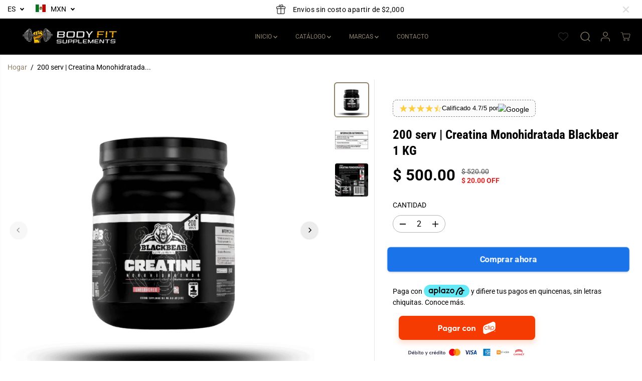

--- FILE ---
content_type: text/html; charset=utf-8
request_url: https://bodyfitsupplements.com.mx/products/creatina-monohidratada-blackbear-1-kg
body_size: 71322
content:
<!doctype html>
<html class="no-js" lang="es">
  <head>
    <meta charset="utf-8">
    <meta http-equiv="X-UA-Compatible" content="IE=edge,chrome=1">
    <meta name="viewport" content="width=device-width,initial-scale=1"><meta property="og:site_name" content="Body Fit Supplements">
<meta property="og:url" content="https://bodyfitsupplements.com.mx/products/creatina-monohidratada-blackbear-1-kg">
<meta property="og:title" content="Creatina Monohidratada Blackbear">
<meta property="og:type" content="product">
<meta property="og:description" content="Suplementos deportivos se aceptan Pagos Kueski Pay compra hoy paga en quincenas. Creatina Monohidratada Blackbear Creatina Monohidratada de Alta Pureza es un suplemento para elevar el rendimiento deportivo 5g de Creatina por porción Perfecta para después del entrenamiento. Apoya un aumento de la potencia muscular, la resistencia y el crecimiento La micronización de la creatina mejora la mezclabilidad y la solubilidad en el agua."><meta property="og:image:width" content="300"> <meta property="og:image:height" content="300"><meta property="og:image" content="https://bodyfitsupplements.com.mx/cdn/shop/files/14_87bbbf17-a9ef-4456-ae03-0adad8604b5c.png?v=1738429790&width=300"><meta property="og:image" content="https://bodyfitsupplements.com.mx/cdn/shop/products/1664572162_7406_o_1ge83mvd13bos43h9m1omd1uot7_png.png?v=1736427434&width=300"><meta property="og:image" content="https://bodyfitsupplements.com.mx/cdn/shop/products/1663684686_4422_o_1gddlbcdq1k4114c94e6tum17q57_jpg.jpg?v=1736427434&width=300"><meta property="og:image:secure_url" content="https://bodyfitsupplements.com.mx/cdn/shop/files/14_87bbbf17-a9ef-4456-ae03-0adad8604b5c.png?v=1738429790&width=300"><meta property="og:image:secure_url" content="https://bodyfitsupplements.com.mx/cdn/shop/products/1664572162_7406_o_1ge83mvd13bos43h9m1omd1uot7_png.png?v=1736427434&width=300"><meta property="og:image:secure_url" content="https://bodyfitsupplements.com.mx/cdn/shop/products/1663684686_4422_o_1gddlbcdq1k4114c94e6tum17q57_jpg.jpg?v=1736427434&width=300"><meta property="og:price:amount" content="500.00">
  <meta property="og:price:currency" content="MXN">
  <script type="application/ld+json">
    {
      "@context": "http://schema.org",
      "@type": "Organization",
      "name": "Body Fit Supplements","sameAs": ["","","","","","","",""],
      "url":"https:\/\/bodyfitsupplements.com.mx"}
  </script>
    <script type="application/ld+json">
      {
        "@context": "http://schema.org/",
        "@type": "Product",
        "name": "200 serv | Creatina Monohidratada Blackbear  1 KG",
        "url": "https://bodyfitsupplements.com.mx/products/creatina-monohidratada-blackbear-1-kg",
        
          "image": [
            "https://bodyfitsupplements.com.mx/cdn/shop/files/14_87bbbf17-a9ef-4456-ae03-0adad8604b5c.png?v=1738429790"
          ],
        
        "description": "Suplementos deportivos se aceptan Pagos Kueski Pay compra hoy paga en quincenas.
CREATINA MONOHIDRATADA BLACKBEAR 1KG

Contiene 1 kg
200 Servicios
Sin sabor 100% Creatina Monohidratada Micronizada De Alta Pureza. Libre de rellenos. Libre de saborizantes. Libre de colorantes artificiales.

Blackbear Creatine 1kg: Maximiza tu potencial deportivo La Creatina Monohidratada Blackbear es el complemento perfecto para deportistas y entusiastas del fitness que buscan resultados excepcionales. Nuestra fórmula premium de creatina micronizada te ofrece:


Explosividad y fuerza muscular: Incrementa significativamente tu capacidad de generar fuerza explosiva durante los entrenamientos intensos y mejora tu rendimiento en cada repetición.

Desarrollo muscular acelerado: Optimiza la síntesis proteica y promueve la retención de agua intramuscular, favoreciendo el crecimiento y la recuperación muscular.

Mayor resistencia atlética: Aumenta tus reservas de energía muscular, permitiéndote entrenar más tiempo y con mayor intensidad sin fatigarte prematuramente.

Recuperación optimizada: Reduce el tiempo necesario entre sesiones de entrenamiento, maximizando tus ganancias y progreso continuo.

Características destacadas:

100% Creatina Monohidratada de alta pureza
Proceso de micronización avanzado para máxima absorción
Sin aditivos, colorantes ni saborizantes artificiales
Compatible con dietas veganas y vegetarianas
1000 gramos / 200 servicios
Mezclabilidad superior

Modo de uso recomendado:

Fase de carga (opcional): Consumir 4 scoops (20g) diarios divididos en 4 tomas durante 5-7 días.
Fase de mantenimiento: Tomar 1 scoop (5g) al día, preferiblemente después del entrenamiento.
Mezclar con 200-300ml de agua o tu bebida favorita.

Creatina monohidratada, Blackbear, suplemento deportivo, masa muscular, fuerza, rendimiento deportivo, recuperación muscular, entrenamiento.







ESTE PRODUCTO NO ES UN MEDICAMENTO. EL CONSUMO DE ESTE PRODUCTO ES RESPONSABILIDAD DE QUIEN LO RECOMIENDA Y DE QUIEN LO USA.







",
        
          "sku": "BLACK001",
        
        "brand": {
          "@type": "Thing",
          "name": "Black Bear"
        },
        
          "offers": [
            
              {
                "@type" : "Offer",
                "availability" : "http://schema.org/InStock",
                "price" : "500.0",
                "priceCurrency" : "MXN",
                "url" : "https://bodyfitsupplements.com.mx/products/creatina-monohidratada-blackbear-1-kg?variant=43799861100758",
                "itemOffered" :
                {
                    "@type" : "Product",
                    
                    
                      "name" : "Default Title",
                    
                    
                      "sku": "BLACK001",
                    
                    
                      "weight": {
                        "@type": "QuantitativeValue",
                        
                          "unitCode": "kg",
                        
                        "value": "1.0 kg"
                      },
                    
                    "url": "https://bodyfitsupplements.com.mx/products/creatina-monohidratada-blackbear-1-kg?variant=43799861100758"
                }
              }
            
          ]
        
      }
    </script>
  
  

<meta name="twitter:card" content="summary_large_image">
<meta name="twitter:title" content="Creatina Monohidratada Blackbear">
<meta name="twitter:description" content="Suplementos deportivos se aceptan Pagos Kueski Pay compra hoy paga en quincenas. Creatina Monohidratada Blackbear Creatina Monohidratada de Alta Pureza es un suplemento para elevar el rendimiento deportivo 5g de Creatina por porción Perfecta para después del entrenamiento. Apoya un aumento de la potencia muscular, la resistencia y el crecimiento La micronización de la creatina mejora la mezclabilidad y la solubilidad en el agua.">
<link rel="canonical" href="https://bodyfitsupplements.com.mx/products/creatina-monohidratada-blackbear-1-kg">
    <link rel="preconnect" href="https://cdn.shopify.com" crossorigin><link rel="icon" type="image/png" href="//bodyfitsupplements.com.mx/cdn/shop/files/Favicon_Body_Fit_1.png?crop=center&height=32&v=1714137752&width=32">
      <link rel="shortcut-icon" type="image/png" href="//bodyfitsupplements.com.mx/cdn/shop/files/Favicon_Body_Fit_1.png?crop=center&height=32&v=1714137752&width=32"><link rel="preconnect" href="https://fonts.shopifycdn.com" crossorigin><title>Creatina Monohidratada Blackbear</title><meta name="description" content="Suplementos deportivos se aceptan Pagos Kueski Pay compra hoy paga en quincenas. Creatina Monohidratada Blackbear Creatina Monohidratada de Alta Pureza es un suplemento para elevar el rendimiento deportivo 5g de Creatina por porción Perfecta para después del entrenamiento. Apoya un aumento de la potencia muscular, la resistencia y el crecimiento La micronización de la creatina mejora la mezclabilidad y la solubilidad en el agua."><script>window.performance && window.performance.mark && window.performance.mark('shopify.content_for_header.start');</script><meta name="google-site-verification" content="22VQHBsQ3SPqXh99wj_Dd9WmuB0Qp-5cLBbZY7zkWsY">
<meta name="facebook-domain-verification" content="dp9gr9yqi7zx7mbzxjywpa3pxhi11c">
<meta id="shopify-digital-wallet" name="shopify-digital-wallet" content="/66628911318/digital_wallets/dialog">
<meta name="shopify-requires-components" content="true" product-ids="8227259187414,8229353193686,8302728839382,8302731231446,8302732706006,8302733590742,8302734147798,8848599875798">
<link rel="alternate" type="application/json+oembed" href="https://bodyfitsupplements.com.mx/products/creatina-monohidratada-blackbear-1-kg.oembed">
<script async="async" src="/checkouts/internal/preloads.js?locale=es-MX"></script>
<script id="shopify-features" type="application/json">{"accessToken":"7b4940e2ac254bf167cca294afc88c43","betas":["rich-media-storefront-analytics"],"domain":"bodyfitsupplements.com.mx","predictiveSearch":true,"shopId":66628911318,"locale":"es"}</script>
<script>var Shopify = Shopify || {};
Shopify.shop = "body-fit-suplements.myshopify.com";
Shopify.locale = "es";
Shopify.currency = {"active":"MXN","rate":"1.0"};
Shopify.country = "MX";
Shopify.theme = {"name":"Yuva 13.0.3","id":156964520150,"schema_name":"Yuva","schema_version":"13.0.3","theme_store_id":1615,"role":"main"};
Shopify.theme.handle = "null";
Shopify.theme.style = {"id":null,"handle":null};
Shopify.cdnHost = "bodyfitsupplements.com.mx/cdn";
Shopify.routes = Shopify.routes || {};
Shopify.routes.root = "/";</script>
<script type="module">!function(o){(o.Shopify=o.Shopify||{}).modules=!0}(window);</script>
<script>!function(o){function n(){var o=[];function n(){o.push(Array.prototype.slice.apply(arguments))}return n.q=o,n}var t=o.Shopify=o.Shopify||{};t.loadFeatures=n(),t.autoloadFeatures=n()}(window);</script>
<script id="shop-js-analytics" type="application/json">{"pageType":"product"}</script>
<script defer="defer" async type="module" src="//bodyfitsupplements.com.mx/cdn/shopifycloud/shop-js/modules/v2/client.init-shop-cart-sync_2Gr3Q33f.es.esm.js"></script>
<script defer="defer" async type="module" src="//bodyfitsupplements.com.mx/cdn/shopifycloud/shop-js/modules/v2/chunk.common_noJfOIa7.esm.js"></script>
<script defer="defer" async type="module" src="//bodyfitsupplements.com.mx/cdn/shopifycloud/shop-js/modules/v2/chunk.modal_Deo2FJQo.esm.js"></script>
<script type="module">
  await import("//bodyfitsupplements.com.mx/cdn/shopifycloud/shop-js/modules/v2/client.init-shop-cart-sync_2Gr3Q33f.es.esm.js");
await import("//bodyfitsupplements.com.mx/cdn/shopifycloud/shop-js/modules/v2/chunk.common_noJfOIa7.esm.js");
await import("//bodyfitsupplements.com.mx/cdn/shopifycloud/shop-js/modules/v2/chunk.modal_Deo2FJQo.esm.js");

  window.Shopify.SignInWithShop?.initShopCartSync?.({"fedCMEnabled":true,"windoidEnabled":true});

</script>
<script>(function() {
  var isLoaded = false;
  function asyncLoad() {
    if (isLoaded) return;
    isLoaded = true;
    var urls = ["https:\/\/cdn.weglot.com\/weglot_script_tag.js?shop=body-fit-suplements.myshopify.com"];
    for (var i = 0; i < urls.length; i++) {
      var s = document.createElement('script');
      s.type = 'text/javascript';
      s.async = true;
      s.src = urls[i];
      var x = document.getElementsByTagName('script')[0];
      x.parentNode.insertBefore(s, x);
    }
  };
  if(window.attachEvent) {
    window.attachEvent('onload', asyncLoad);
  } else {
    window.addEventListener('load', asyncLoad, false);
  }
})();</script>
<script id="__st">var __st={"a":66628911318,"offset":-21600,"reqid":"9395e254-46cc-451f-a118-ee3d0ea2cf6f-1769530352","pageurl":"bodyfitsupplements.com.mx\/products\/creatina-monohidratada-blackbear-1-kg","u":"0614029d969a","p":"product","rtyp":"product","rid":7923256295638};</script>
<script>window.ShopifyPaypalV4VisibilityTracking = true;</script>
<script id="captcha-bootstrap">!function(){'use strict';const t='contact',e='account',n='new_comment',o=[[t,t],['blogs',n],['comments',n],[t,'customer']],c=[[e,'customer_login'],[e,'guest_login'],[e,'recover_customer_password'],[e,'create_customer']],r=t=>t.map((([t,e])=>`form[action*='/${t}']:not([data-nocaptcha='true']) input[name='form_type'][value='${e}']`)).join(','),a=t=>()=>t?[...document.querySelectorAll(t)].map((t=>t.form)):[];function s(){const t=[...o],e=r(t);return a(e)}const i='password',u='form_key',d=['recaptcha-v3-token','g-recaptcha-response','h-captcha-response',i],f=()=>{try{return window.sessionStorage}catch{return}},m='__shopify_v',_=t=>t.elements[u];function p(t,e,n=!1){try{const o=window.sessionStorage,c=JSON.parse(o.getItem(e)),{data:r}=function(t){const{data:e,action:n}=t;return t[m]||n?{data:e,action:n}:{data:t,action:n}}(c);for(const[e,n]of Object.entries(r))t.elements[e]&&(t.elements[e].value=n);n&&o.removeItem(e)}catch(o){console.error('form repopulation failed',{error:o})}}const l='form_type',E='cptcha';function T(t){t.dataset[E]=!0}const w=window,h=w.document,L='Shopify',v='ce_forms',y='captcha';let A=!1;((t,e)=>{const n=(g='f06e6c50-85a8-45c8-87d0-21a2b65856fe',I='https://cdn.shopify.com/shopifycloud/storefront-forms-hcaptcha/ce_storefront_forms_captcha_hcaptcha.v1.5.2.iife.js',D={infoText:'Protegido por hCaptcha',privacyText:'Privacidad',termsText:'Términos'},(t,e,n)=>{const o=w[L][v],c=o.bindForm;if(c)return c(t,g,e,D).then(n);var r;o.q.push([[t,g,e,D],n]),r=I,A||(h.body.append(Object.assign(h.createElement('script'),{id:'captcha-provider',async:!0,src:r})),A=!0)});var g,I,D;w[L]=w[L]||{},w[L][v]=w[L][v]||{},w[L][v].q=[],w[L][y]=w[L][y]||{},w[L][y].protect=function(t,e){n(t,void 0,e),T(t)},Object.freeze(w[L][y]),function(t,e,n,w,h,L){const[v,y,A,g]=function(t,e,n){const i=e?o:[],u=t?c:[],d=[...i,...u],f=r(d),m=r(i),_=r(d.filter((([t,e])=>n.includes(e))));return[a(f),a(m),a(_),s()]}(w,h,L),I=t=>{const e=t.target;return e instanceof HTMLFormElement?e:e&&e.form},D=t=>v().includes(t);t.addEventListener('submit',(t=>{const e=I(t);if(!e)return;const n=D(e)&&!e.dataset.hcaptchaBound&&!e.dataset.recaptchaBound,o=_(e),c=g().includes(e)&&(!o||!o.value);(n||c)&&t.preventDefault(),c&&!n&&(function(t){try{if(!f())return;!function(t){const e=f();if(!e)return;const n=_(t);if(!n)return;const o=n.value;o&&e.removeItem(o)}(t);const e=Array.from(Array(32),(()=>Math.random().toString(36)[2])).join('');!function(t,e){_(t)||t.append(Object.assign(document.createElement('input'),{type:'hidden',name:u})),t.elements[u].value=e}(t,e),function(t,e){const n=f();if(!n)return;const o=[...t.querySelectorAll(`input[type='${i}']`)].map((({name:t})=>t)),c=[...d,...o],r={};for(const[a,s]of new FormData(t).entries())c.includes(a)||(r[a]=s);n.setItem(e,JSON.stringify({[m]:1,action:t.action,data:r}))}(t,e)}catch(e){console.error('failed to persist form',e)}}(e),e.submit())}));const S=(t,e)=>{t&&!t.dataset[E]&&(n(t,e.some((e=>e===t))),T(t))};for(const o of['focusin','change'])t.addEventListener(o,(t=>{const e=I(t);D(e)&&S(e,y())}));const B=e.get('form_key'),M=e.get(l),P=B&&M;t.addEventListener('DOMContentLoaded',(()=>{const t=y();if(P)for(const e of t)e.elements[l].value===M&&p(e,B);[...new Set([...A(),...v().filter((t=>'true'===t.dataset.shopifyCaptcha))])].forEach((e=>S(e,t)))}))}(h,new URLSearchParams(w.location.search),n,t,e,['guest_login'])})(!0,!0)}();</script>
<script integrity="sha256-4kQ18oKyAcykRKYeNunJcIwy7WH5gtpwJnB7kiuLZ1E=" data-source-attribution="shopify.loadfeatures" defer="defer" src="//bodyfitsupplements.com.mx/cdn/shopifycloud/storefront/assets/storefront/load_feature-a0a9edcb.js" crossorigin="anonymous"></script>
<script data-source-attribution="shopify.dynamic_checkout.dynamic.init">var Shopify=Shopify||{};Shopify.PaymentButton=Shopify.PaymentButton||{isStorefrontPortableWallets:!0,init:function(){window.Shopify.PaymentButton.init=function(){};var t=document.createElement("script");t.src="https://bodyfitsupplements.com.mx/cdn/shopifycloud/portable-wallets/latest/portable-wallets.es.js",t.type="module",document.head.appendChild(t)}};
</script>
<script data-source-attribution="shopify.dynamic_checkout.buyer_consent">
  function portableWalletsHideBuyerConsent(e){var t=document.getElementById("shopify-buyer-consent"),n=document.getElementById("shopify-subscription-policy-button");t&&n&&(t.classList.add("hidden"),t.setAttribute("aria-hidden","true"),n.removeEventListener("click",e))}function portableWalletsShowBuyerConsent(e){var t=document.getElementById("shopify-buyer-consent"),n=document.getElementById("shopify-subscription-policy-button");t&&n&&(t.classList.remove("hidden"),t.removeAttribute("aria-hidden"),n.addEventListener("click",e))}window.Shopify?.PaymentButton&&(window.Shopify.PaymentButton.hideBuyerConsent=portableWalletsHideBuyerConsent,window.Shopify.PaymentButton.showBuyerConsent=portableWalletsShowBuyerConsent);
</script>
<script>
  function portableWalletsCleanup(e){e&&e.src&&console.error("Failed to load portable wallets script "+e.src);var t=document.querySelectorAll("shopify-accelerated-checkout .shopify-payment-button__skeleton, shopify-accelerated-checkout-cart .wallet-cart-button__skeleton"),e=document.getElementById("shopify-buyer-consent");for(let e=0;e<t.length;e++)t[e].remove();e&&e.remove()}function portableWalletsNotLoadedAsModule(e){e instanceof ErrorEvent&&"string"==typeof e.message&&e.message.includes("import.meta")&&"string"==typeof e.filename&&e.filename.includes("portable-wallets")&&(window.removeEventListener("error",portableWalletsNotLoadedAsModule),window.Shopify.PaymentButton.failedToLoad=e,"loading"===document.readyState?document.addEventListener("DOMContentLoaded",window.Shopify.PaymentButton.init):window.Shopify.PaymentButton.init())}window.addEventListener("error",portableWalletsNotLoadedAsModule);
</script>

<script type="module" src="https://bodyfitsupplements.com.mx/cdn/shopifycloud/portable-wallets/latest/portable-wallets.es.js" onError="portableWalletsCleanup(this)" crossorigin="anonymous"></script>
<script nomodule>
  document.addEventListener("DOMContentLoaded", portableWalletsCleanup);
</script>

<link id="shopify-accelerated-checkout-styles" rel="stylesheet" media="screen" href="https://bodyfitsupplements.com.mx/cdn/shopifycloud/portable-wallets/latest/accelerated-checkout-backwards-compat.css" crossorigin="anonymous">
<style id="shopify-accelerated-checkout-cart">
        #shopify-buyer-consent {
  margin-top: 1em;
  display: inline-block;
  width: 100%;
}

#shopify-buyer-consent.hidden {
  display: none;
}

#shopify-subscription-policy-button {
  background: none;
  border: none;
  padding: 0;
  text-decoration: underline;
  font-size: inherit;
  cursor: pointer;
}

#shopify-subscription-policy-button::before {
  box-shadow: none;
}

      </style>

<script>window.performance && window.performance.mark && window.performance.mark('shopify.content_for_header.end');</script>
    <script>
      document.documentElement.className = document.documentElement.className.replace('no-js', 'js');
    </script><style>
  /*============= page loader css start ========*/
  .yv-page-loader {
    position: fixed;
    width: 100%;
    height: 100%;
    background-color: rgba(255, 255, 255, 1);
    left: 0;
    top: 0;
    display: flex;
    align-items: center;
    justify-content: center;
    z-index: 99;
    opacity: 0;
    transform: translateY(-100%);
  }
  .page-loading .yv-page-loader {
    opacity: 1;
    transform: translateY(0);
  }
  .yv-page-loader img {
    max-width: 100px;
  }
  /*============= page loader css end ========*/
</style>
<style data-shopify>
  @font-face {
  font-family: Roboto;
  font-weight: 400;
  font-style: normal;
  font-display: swap;
  src: url("//bodyfitsupplements.com.mx/cdn/fonts/roboto/roboto_n4.2019d890f07b1852f56ce63ba45b2db45d852cba.woff2") format("woff2"),
       url("//bodyfitsupplements.com.mx/cdn/fonts/roboto/roboto_n4.238690e0007583582327135619c5f7971652fa9d.woff") format("woff");
}

  @font-face {
  font-family: Roboto;
  font-weight: 700;
  font-style: normal;
  font-display: swap;
  src: url("//bodyfitsupplements.com.mx/cdn/fonts/roboto/roboto_n7.f38007a10afbbde8976c4056bfe890710d51dec2.woff2") format("woff2"),
       url("//bodyfitsupplements.com.mx/cdn/fonts/roboto/roboto_n7.94bfdd3e80c7be00e128703d245c207769d763f9.woff") format("woff");
}

  @font-face {
  font-family: Roboto;
  font-weight: 400;
  font-style: italic;
  font-display: swap;
  src: url("//bodyfitsupplements.com.mx/cdn/fonts/roboto/roboto_i4.57ce898ccda22ee84f49e6b57ae302250655e2d4.woff2") format("woff2"),
       url("//bodyfitsupplements.com.mx/cdn/fonts/roboto/roboto_i4.b21f3bd061cbcb83b824ae8c7671a82587b264bf.woff") format("woff");
}

  @font-face {
  font-family: Roboto;
  font-weight: 700;
  font-style: italic;
  font-display: swap;
  src: url("//bodyfitsupplements.com.mx/cdn/fonts/roboto/roboto_i7.7ccaf9410746f2c53340607c42c43f90a9005937.woff2") format("woff2"),
       url("//bodyfitsupplements.com.mx/cdn/fonts/roboto/roboto_i7.49ec21cdd7148292bffea74c62c0df6e93551516.woff") format("woff");
}

  @font-face {
  font-family: "Roboto Condensed";
  font-weight: 700;
  font-style: normal;
  font-display: swap;
  src: url("//bodyfitsupplements.com.mx/cdn/fonts/roboto_condensed/robotocondensed_n7.0c73a613503672be244d2f29ab6ddd3fc3cc69ae.woff2") format("woff2"),
       url("//bodyfitsupplements.com.mx/cdn/fonts/roboto_condensed/robotocondensed_n7.ef6ece86ba55f49c27c4904a493c283a40f3a66e.woff") format("woff");
}

  @font-face {
  font-family: "Roboto Condensed";
  font-weight: 700;
  font-style: italic;
  font-display: swap;
  src: url("//bodyfitsupplements.com.mx/cdn/fonts/roboto_condensed/robotocondensed_i7.bed9f3a01efda68cdff8b63e6195c957a0da68cb.woff2") format("woff2"),
       url("//bodyfitsupplements.com.mx/cdn/fonts/roboto_condensed/robotocondensed_i7.9ca5759a0bcf75a82b270218eab4c83ec254abf8.woff") format("woff");
}

  @font-face {
  font-family: Lato;
  font-weight: 400;
  font-style: normal;
  font-display: swap;
  src: url("//bodyfitsupplements.com.mx/cdn/fonts/lato/lato_n4.c3b93d431f0091c8be23185e15c9d1fee1e971c5.woff2") format("woff2"),
       url("//bodyfitsupplements.com.mx/cdn/fonts/lato/lato_n4.d5c00c781efb195594fd2fd4ad04f7882949e327.woff") format("woff");
}

  @font-face {
  font-family: Lato;
  font-weight: 700;
  font-style: normal;
  font-display: swap;
  src: url("//bodyfitsupplements.com.mx/cdn/fonts/lato/lato_n7.900f219bc7337bc57a7a2151983f0a4a4d9d5dcf.woff2") format("woff2"),
       url("//bodyfitsupplements.com.mx/cdn/fonts/lato/lato_n7.a55c60751adcc35be7c4f8a0313f9698598612ee.woff") format("woff");
}

  @font-face {
  font-family: Lato;
  font-weight: 400;
  font-style: italic;
  font-display: swap;
  src: url("//bodyfitsupplements.com.mx/cdn/fonts/lato/lato_i4.09c847adc47c2fefc3368f2e241a3712168bc4b6.woff2") format("woff2"),
       url("//bodyfitsupplements.com.mx/cdn/fonts/lato/lato_i4.3c7d9eb6c1b0a2bf62d892c3ee4582b016d0f30c.woff") format("woff");
}

  :root {
    --body-background: #ffffff;
    --gray: #cfcbcb;
    --dark-gray: #747474;
    --green:#6cad61;
    --red:#ec7c7c;
    --heading-font-family:"Roboto Condensed",sans-serif;
    --heading-font-weight:700;
    --heading-font-style:normal;
    --font-family:Roboto,sans-serif;
    --font-weight:400;
    --font-style:normal;
    --body-font-weight-bold: 300;
    --accent-font-family: Lato,sans-serif;
    --accent_spacing: 0.025em;
    --accent-font-style:normal; ;
    --accent_line_height: 1.6;
    --accent-font-weight: 400;
    --thin:100;
    --light:300;
    --normal:400;
    --medium:500;
    --semibold:600;
    --bold:700;
    --extrabold:900;
    --theme-color: #8f826b;
    --theme-light-color: rgba(143, 130, 107, 0.1);
    --colorTextBody: #000000;
    --colorLightTextBody: rgba(0, 0, 0, 0.5);
    --colorXlightTextBody: rgba(0, 0, 0, 0.3);
    --colorXXlightTextBody: rgba(0, 0, 0, 0.1);
    --cartDotColor: #efb34c;
    --cartDotColorLight:rgba(239, 179, 76, 0.3);
    --cartDotColorNull:rgba(239, 179, 76, 0);
    --colorBtnPrimary: #000000;
    --colorBtnPrimaryText: #ffffff;
    --colorBtnPrimaryBorder: #000000;
    --colorBtnSecondary: #ffffff;
    --colorBtnSecondaryText:#000000;
    --colorBtnSecondaryBorder:#000000;
    --primaryColorBody: #ffffff;
    --primaryColorXlightBody: rgba(255, 255, 255, 0.3);
    --primaryColorXXlightBody: rgba(255, 255, 255, 0.1);
    --saleBadgeBg:#efb34c;
    --saleBadgeText:#ffffff;
    --soldBadgeBg:#E22120;
    --soldBadgeText:#ffffff;
    --preorderBadgeBg:#E22120;
    --preorderBadgeText:#ffffff;
    --customBadgeBg:#000000;
    --customBadgeText:#ffffff;
    --secondaryColorBody: #000000;
    --product-grid-image-size:cover;
    --primaryCardBackground: #ffffff;
    --secondaryCardBackground: #ffffff;
    --tertiaryCardBackground: #ffffff;
    --quaternaryCardBackground: #ffffff;
    --gradientCardBackground: #ffffff;
    --primaryCardText: #000000;
    --secondaryCardText: #000000;
    --tertiaryCardText: #000000;
    --quaternaryCardText: #000000;
    --gradientCardText: ;
    --cardRadius: 10px;
    --inputRadius: 10px;
    --primaryBorderColor: #000000;
    --secondaryBorderColor: #000000;
    --tertiaryBorderColor: #000000;
    --quaternaryBorderColor: #000000;
    --gradientBorderColor: ;
     --line-clamp-count: 2;
    
--primarySocialIconBg:#e6e6e6;
      --primaryAlternateBg:#f2f2f2;--secondarySocialIconBg:#1a1a1a;--tertiarySocialIconBg:#18634d;--quaternarySocialIconBg:#dfd5cd;
--cartBottomBg:#e6e6e6;
    --secondarycolorTextBody: #ffffff;
    --secondaryColorLightTextBody: rgba(255, 255, 255, 0.5);
    --secondaryColorXlightTextBody: rgba(255, 255, 255, 0.3);
    --secondaryColorXXlightTextBody: rgba(255, 255, 255, 0.1);
    --secondary_heading_color: #ffffff;
    --secondary_subheading_color: #181818;
    --tertiaryColorBody:#0e3a2d;
    --tertiarycolorTextBody: #ffffff;
    --tertiaryColorLightTextBody: rgba(255, 255, 255, 0.5);
    --tertiaryColorXlightTextBody: rgba(255, 255, 255, 0.3);
    --tertiaryColorXXlightTextBody: rgba(255, 255, 255, 0.1);
    --tertiary_heading_color: #ffffff;
    --tertiary_subheading_color: #181818;
    --gradientColorBody: linear-gradient(262deg, rgba(255, 235, 231, 1), rgba(238, 238, 238, 1) 100%);
    --quaternaryColorBody: #f3efec;
    --quaternarycolorTextBody: #181818;
    --quaternaryColorLightTextBody: rgba(24, 24, 24, 0.5);
    --quaternaryColorXlightTextBody: rgba(24, 24, 24, 0.3);
    --quaternaryColorXXlightTextBody: rgba(24, 24, 24, 0.1);
    --quaternary_heading_color: #181818;
    --quaternary_subheading_color: #181818;
    --colorImageBg: #ffffff;
    --colorImageBorder: #eee;
    --productImageBorder:0;
    --articleImageBorder:0;
    --collectionImageBorder:0;
    --colorTextSavings: #E22120;
    --colorBgSavings: #ffd1d1;
    --heading_color: #000000;
    --subheading_color: #181818;
    --heading_base_size: 0.9;
    --heading_spacing: 0.0em;
    --heading_line_height: 1.3;
    --base_spacing: 0.0em;
    --base_line_height: 1.6;
    --text_base_size: 1.0;
    --buttonRadius: 6px;
    --productGridRadius: 20px;
    --headingTextTransform:;
    --buttonFontFamily: var(--font-family);
    --buttonFontStyle: var(--font-style);
    --buttonFontWeight: var(--font-weight);
    --variantFontFamily: var(--font-family);
    --variantFontStyle: var(--font-style);
    --variantFontWeight: var(--font-weight);
    --filtersHeadingFontFamily: var(--font-family);
    --filtersHeadingFontStyle: var(--font-style);
    --filtersHeadingFontWeight: var(--font-weight);
    --priceFontFamily: var(--font-family);
    --priceFontStyle: var(--font-style);
    --priceFontWeight: var(--font-weight);
    --tabHeadingFontFamily: var(--font-family);
    --tabHeadingFontStyle: var(--font-style);
    --tabHeadingFontWeight: var(--font-weight);
    --tabHeadingTextTransform:;
    --navigationFontFamily: var(--font-family);
    --navigationFontStyle: var(--font-style);
    --navigationFontWeight: var(--font-weight);
    --navigationTextTransform:;
    --variantTextTransform:uppercase;
    --xsmallText:calc(var(--text_base_size) * 10px);
    --smallText: calc(var(--text_base_size) * 12px);
    --text: calc(var(--text_base_size) * 14px);
    --mediumText: calc(var(--text_base_size) * 16px);
    --largeText: calc(var(--text_base_size) * 18px);
    --xlargeText:  calc(var(--text_base_size) * 20px);
    --buttonAnimationDirection:translateX(-100%);
  }

  @media (min-width:1025px) {
        
    .button:before,
    .pdp-action-container button.shopify-payment-button__button--hidden:before,
    .pdp-action-container button.shopify-payment-button__button:before,
    .tertiary-button:before {
        content: "";
        position: absolute;top:0;
          right:0;
          width:0;
          height:100%;z-index: -1;
        transition: 0.6s ease-in-out;
    }
    .button:hover:before,
    .pdp-action-container button.shopify-payment-button__button--hidden:hover:before,
    .pdp-action-container button.shopify-payment-button__button:hover:before,
    .secondary-button:hover:before {right:auto;
        left:0;
        width:100%;}
    
  }
  .yv-product-title{
    opacity:1.0;
  } 
  .countryflags { display:flex; height: 20px; flex-shrink: 0; filter: drop-shadow(0px 2px 3px rgb(0 0 0 / 0.1)); }
  .countryflag__AD { background-position: 0 0; } .countryflag__AE { background-position: -21px 0; } .countryflag__AF {
  background-position: 0 -21px; } .countryflag__African_nion { background-position: -21px -21px; } .countryflag__AG {
  background-position: -42px 0; } .countryflag__AI { background-position: -42px -21px; } .countryflag__AL {
  background-position: 0 -42px; } .countryflag__AM { background-position: -21px -42px; } .countryflag__AMS {
  background-position: -42px -42px; } .countryflag__AO { background-position: -63px 0; } .countryflag__AQ {
  background-position: -63px -21px; } .countryflag__AR { background-position: -63px -42px; } .countryflag__AS {
  background-position: 0 -63px; } .countryflag__AT { background-position: -21px -63px; } .countryflag__AU {
  background-position: -42px -63px; } .countryflag__AW { background-position: -63px -63px; } .countryflag__AX {
  background-position: -84px 0; } .countryflag__AZ { background-position: -84px -21px; } .countryflag__BA {
  background-position: -84px -42px; } .countryflag__BB { background-position: -84px -63px; } .countryflag__BD {
  background-position: 0 -84px; } .countryflag__BE { background-position: -21px -84px; } .countryflag__BF {
  background-position: -42px -84px; } .countryflag__BG { background-position: -63px -84px; } .countryflag__BH {
  background-position: -84px -84px; } .countryflag__BI { background-position: -105px 0; } .countryflag__BJ {
  background-position: -105px -21px; } .countryflag__BL { background-position: -105px -42px; } .countryflag__BM {
  background-position: -105px -63px; } .countryflag__BN { background-position: -105px -84px; } .countryflag__BO {
  background-position: 0 -105px; } .countryflag__BQ-BO { background-position: -21px -105px; } .countryflag__BQ-SA {
  background-position: -42px -105px; } .countryflag__BQ-SE { background-position: -63px -105px; } .countryflag__BR {
  background-position: -84px -105px; } .countryflag__BS { background-position: -105px -105px; } .countryflag__BT {
  background-position: -126px 0; } .countryflag__BV { background-position: -126px -21px; } .countryflag__BW {
  background-position: -126px -42px; } .countryflag__BY { background-position: -126px -63px; } .countryflag__BZ {
  background-position: -126px -84px; } .countryflag__CA { background-position: -126px -105px; } .countryflag__CC {
  background-position: 0 -126px; } .countryflag__CD { background-position: -21px -126px; } .countryflag__CF {
  background-position: -42px -126px; } .countryflag__CG { background-position: -63px -126px; } .countryflag__CH {
  background-position: -84px -126px; } .countryflag__CI { background-position: -105px -126px; } .countryflag__CK {
  background-position: -126px -126px; } .countryflag__CL { background-position: -147px 0; } .countryflag__CM {
  background-position: -147px -21px; } .countryflag__CN { background-position: -147px -42px; } .countryflag__CO {
  background-position: -147px -63px; } .countryflag__CR { background-position: -147px -84px; } .countryflag__CU {
  background-position: -147px -105px; } .countryflag__CV { background-position: -147px -126px; } .countryflag__CW {
  background-position: 0 -147px; } .countryflag__CX { background-position: -21px -147px; } .countryflag__CY {
  background-position: -42px -147px; } .countryflag__CZ { background-position: -63px -147px; } .countryflag__DE {
  background-position: -84px -147px; } .countryflag__DJ { background-position: -105px -147px; } .countryflag__DK {
  background-position: -126px -147px; } .countryflag__DM { background-position: -147px -147px; } .countryflag__DO {
  background-position: -168px 0; } .countryflag__DZ { background-position: -168px -21px; } .countryflag__EC {
  background-position: -168px -42px; } .countryflag__EE { background-position: -168px -63px; } .countryflag__EG {
  background-position: -168px -84px; } .countryflag__EH { background-position: -168px -105px; } .countryflag__ER {
  background-position: -168px -126px; } .countryflag__ES { background-position: -168px -147px; } .countryflag__ET {
  background-position: 0 -168px; } .countryflag__EUROPE { background-position: -21px -168px; } .countryflag__FI {
  background-position: -42px -168px; } .countryflag__FJ { background-position: -63px -168px; } .countryflag__FK {
  background-position: -84px -168px; } .countryflag__FM { background-position: -105px -168px; } .countryflag__FO {
  background-position: -126px -168px; } .countryflag__FR { background-position: -147px -168px; } .countryflag__GA {
  background-position: -168px -168px; } .countryflag__GB { background-position: -189px -63px; } .countryflag__GB-NIR {
  background-position: -189px -21px; } .countryflag__GB-SCT { background-position: -189px -42px; } .countryflag__GB-UKM {
  background-position: -189px -63px; } .countryflag__GB-WLS { background-position: -189px -84px; } .countryflag__GD {
  background-position: -189px -105px; } .countryflag__GE { background-position: -189px -126px; } .countryflag__GF {
  background-position: -189px -147px; } .countryflag__GG { background-position: -189px -168px; } .countryflag__GH {
  background-position: 0 -189px; } .countryflag__GI { background-position: -21px -189px; } .countryflag__GL {
  background-position: -42px -189px; } .countryflag__GM { background-position: -63px -189px; } .countryflag__GN {
  background-position: -84px -189px; } .countryflag__GP { background-position: -105px -189px; } .countryflag__GP {
  background-position: -126px -189px; } .countryflag__GQ { background-position: -147px -189px; } .countryflag__GR {
  background-position: -168px -189px; } .countryflag__GS { background-position: -189px -189px; } .countryflag__GT {
  background-position: -210px 0; } .countryflag__GU { background-position: -210px -21px; } .countryflag__GW {
  background-position: -210px -42px; } .countryflag__GY { background-position: -210px -63px; } .countryflag__HK {
  background-position: -210px -84px; } .countryflag__HM { background-position: -210px -105px; } .countryflag__HN {
  background-position: -210px -126px; } .countryflag__HR { background-position: -210px -147px; } .countryflag__HT {
  background-position: -210px -168px; } .countryflag__HU { background-position: -210px -189px; } .countryflag__ID {
  background-position: 0 -210px; } .countryflag__IE { background-position: -21px -210px; } .countryflag__IL {
  background-position: -42px -210px; } .countryflag__IM { background-position: -63px -210px; } .countryflag__IN {
  background-position: -84px -210px; } .countryflag__IO { background-position: -105px -210px; } .countryflag__IQ {
  background-position: -126px -210px; } .countryflag__IR { background-position: -147px -210px; } .countryflag__IS {
  background-position: -168px -210px; } .countryflag__IT { background-position: -189px -210px; } .countryflag__JE {
  background-position: -210px -210px; } .countryflag__JM { background-position: -231px 0; } .countryflag__JO {
  background-position: -231px -21px; } .countryflag__JP { background-position: -231px -42px; } .countryflag__KG {
  background-position: -231px -63px; } .countryflag__KH { background-position: -231px -84px; } .countryflag__KI {
  background-position: -231px -105px; } .countryflag__KM { background-position: -231px -126px; } .countryflag__KN {
  background-position: -231px -147px; } .countryflag__KN-SK { background-position: -231px -168px; } .countryflag__KP {
  background-position: -231px -189px; } .countryflag__KR { background-position: -231px -210px; } .countryflag__KW {
  background-position: 0 -231px; } .countryflag__KY { background-position: -21px -231px; } .countryflag__KZ {
  background-position: -42px -231px; } .countryflag__LA { background-position: -63px -231px; } .countryflag__LB {
  background-position: -84px -231px; } .countryflag__LC { background-position: -105px -231px; } .countryflag__LI {
  background-position: -126px -231px; } .countryflag__LK { background-position: -147px -231px; } .countryflag__LR {
  background-position: -168px -231px; } .countryflag__LS { background-position: -189px -231px; } .countryflag__LT {
  background-position: -210px -231px; } .countryflag__LU { background-position: -231px -231px; } .countryflag__LV {
  background-position: -252px 0; } .countryflag__LY { background-position: -252px -21px; } .countryflag__MA {
  background-position: -252px -42px; } .countryflag__MC { background-position: -252px -63px; } .countryflag__MD {
  background-position: -252px -84px; } .countryflag__ME { background-position: -252px -105px; } .countryflag__MF {
  background-position: -252px -126px; } .countryflag__MG { background-position: -252px -147px; } .countryflag__MH {
  background-position: -252px -168px; } .countryflag__MK { background-position: -252px -189px; } .countryflag__ML {
  background-position: -252px -210px; } .countryflag__MM { background-position: -252px -231px; } .countryflag__MN {
  background-position: 0 -252px; } .countryflag__MO { background-position: -21px -252px; } .countryflag__MP {
  background-position: -42px -252px; } .countryflag__MQ { background-position: -63px -252px; } .countryflag__MQ-UNF {
  background-position: -84px -252px; } .countryflag__MR { background-position: -105px -252px; } .countryflag__MS {
  background-position: -126px -252px; } .countryflag__MT { background-position: -147px -252px; } .countryflag__MU {
  background-position: -168px -252px; } .countryflag__MV { background-position: -189px -252px; } .countryflag__MW {
  background-position: -210px -252px; } .countryflag__MX { background-position: -231px -252px; } .countryflag__MY {
  background-position: -252px -252px; } .countryflag__MZ { background-position: -273px 0; } .countryflag__NA {
  background-position: -273px -21px; } .countryflag__NC { background-position: -273px -42px; } .countryflag__NE {
  background-position: -273px -63px; } .countryflag__NF { background-position: -273px -84px; } .countryflag__NG {
  background-position: -273px -105px; } .countryflag__NI { background-position: -273px -126px; } .countryflag__NL {
  background-position: -273px -147px; } .countryflag__NO { background-position: -273px -168px; } .countryflag__NP {
  background-position: -273px -189px; } .countryflag__NR { background-position: -273px -210px; } .countryflag__NU {
  background-position: -273px -231px; } .countryflag__NZ { background-position: -273px -252px; } .countryflag__OM {
  background-position: 0 -273px; } .countryflag__PA { background-position: -21px -273px; } .countryflag__PE {
  background-position: -42px -273px; } .countryflag__PF { background-position: -63px -273px; } .countryflag__PG {
  background-position: -84px -273px; } .countryflag__PH { background-position: -105px -273px; } .countryflag__PK {
  background-position: -126px -273px; } .countryflag__PL { background-position: -147px -273px; } .countryflag__PM {
  background-position: -168px -273px; } .countryflag__PM-UNF { background-position: -189px -273px; } .countryflag__PN {
  background-position: -210px -273px; } .countryflag__PR { background-position: -231px -273px; } .countryflag__PS {
  background-position: -252px -273px; } .countryflag__PT { background-position: -273px -273px; } .countryflag__PW {
  background-position: -294px 0; } .countryflag__PY { background-position: -294px -21px; } .countryflag__QA {
  background-position: -294px -42px; } .countryflag__RAINBOW { background-position: -294px -63px; } .countryflag__RE {
  background-position: -294px -84px; } .countryflag__RO { background-position: -294px -105px; } .countryflag__RS {
  background-position: -294px -126px; } .countryflag__RU { background-position: -294px -147px; } .countryflag__RW {
  background-position: -294px -168px; } .countryflag__SA { background-position: -294px -189px; } .countryflag__SB {
  background-position: -294px -210px; } .countryflag__SC { background-position: -294px -231px; } .countryflag__SD {
  background-position: -294px -252px; } .countryflag__SE { background-position: -294px -273px; } .countryflag__SG {
  background-position: 0 -294px; } .countryflag__SH { background-position: -21px -294px; } .countryflag__SI {
  background-position: -42px -294px; } .countryflag__SJ { background-position: -63px -294px; } .countryflag__SK {
  background-position: -84px -294px; } .countryflag__SL { background-position: -105px -294px; } .countryflag__SM {
  background-position: -126px -294px; } .countryflag__SN { background-position: -147px -294px; } .countryflag__SO {
  background-position: -168px -294px; } .countryflag__SR { background-position: -189px -294px; } .countryflag__SS {
  background-position: -210px -294px; } .countryflag__ST { background-position: -231px -294px; } .countryflag__SV {
  background-position: -252px -294px; } .countryflag__SX { background-position: -273px -294px; } .countryflag__SY {
  background-position: -294px -294px; } .countryflag__SZ { background-position: -315px 0; } .countryflag__TC {
  background-position: -315px -21px; } .countryflag__TD { background-position: -315px -42px; } .countryflag__TF {
  background-position: -315px -63px; } .countryflag__TG { background-position: -315px -84px; } .countryflag__TH {
  background-position: -315px -105px; } .countryflag__TJ { background-position: -315px -126px; } .countryflag__TK {
  background-position: -315px -147px; } .countryflag__TL { background-position: -315px -168px; } .countryflag__TM {
  background-position: -315px -189px; } .countryflag__TN { background-position: -315px -210px; } .countryflag__TO {
  background-position: -315px -231px; } .countryflag__TR { background-position: -315px -252px; } .countryflag__TT {
  background-position: -315px -273px; } .countryflag__TV { background-position: -315px -294px; } .countryflag__TW {
  background-position: 0 -315px; } .countryflag__TZ { background-position: -21px -315px; } .countryflag__UA {
  background-position: -42px -315px; } .countryflag__UG { background-position: -63px -315px; } .countryflag__UM {
  background-position: -84px -315px; } .countryflag__Union_f_outh_merican_ations { background-position: -105px -315px; }
  .countryflag__US { background-position: -126px -315px; } .countryflag__UY { background-position: -147px -315px; }
  .countryflag__UZ { background-position: -168px -315px; } .countryflag__VA { background-position: -189px -315px; }
  .countryflag__VC { background-position: -210px -315px; } .countryflag__VE { background-position: -231px -315px; }
  .countryflag__VG { background-position: -252px -315px; } .countryflag__VI { background-position: -273px -315px; }
  .countryflag__VN { background-position: -294px -315px; } .countryflag__VU { background-position: -315px -315px; }
  .countryflag__WF { background-position: -336px 0; } .countryflag__WS { background-position: -336px -21px; }
  .countryflag__XK { background-position: -336px -42px; } .countryflag__YE { background-position: -336px -63px; }
  .countryflag__YT-UNF { background-position: -336px -84px; } .countryflag__ZA { background-position: -336px -105px; }
  .countryflag__ZM { background-position: -336px -126px; } .countryflag__ZW { background-position: -336px -147px; }
  .langdrop {
    display: flex;
    align-items: center;
  }
  .langdrop .select-box {
    margin: 0 5px;
  }
  .langdrop .select-box .form-control {
    padding: 4px 10px;
    min-height: 36px;
    min-width: 140px;
    max-width: 200px;
    border-radius: 5px;
    background: var(--footer-form-bg);
    color: var(--footer-form-text-color);
    border-color: var(--footer-form-border-color);
  }
  .country-dropdown,
  .lang-dropdown {
    position: relative;
  }
  .country-dropdown-item {
    position: relative;
    min-height: 40px;
    max-width: 100%;
    width: max-content;
    padding: 4px 10px 4px;
    padding-right: 30px;
    display: flex;
    align-items: center;
    border: 0;
    font-size: var(--text);
    border-radius: 5px;
    text-transform: uppercase;
  }
  .footer-dropdown .country-dropdown-item {
    min-height: 44px;
    padding: 4px 24px 4px 10px;
  }
  .countryflags {
      margin-right: 10px;
  }
  .country-dropdown-item .country-name {
    line-height: 11px;
  }
  .active .country-dropdown-expand {
    max-height: 300px;
    overflow: auto;
    transition: max-height 0.5s ease;
  }
  .country-dropdown-expand {
      display: none;
      position: absolute;
      width: max-content;
      min-width: 100px;
      max-height: 300px;
      overflow-y: auto;
      background: var(--primaryColorBody);
      left: 0;
      bottom: 120%;
      border-radius: 5px;
      z-index: 2;
      transition: all 0.5s ease;
      box-shadow: 0 1px 10px #00000026;
  }
  .announcement-bar-main-wrapper .country-dropdown-expand {
    bottom: auto;
    top: 100%;
  }
  .country-list {
    padding: 6px 4px;
  }
  .country-list-item {
    color: var(--footer-text-color);
    padding: 5px 10px;
    font-size: var(--small-text);
  }
  .country-list-item .custom-checkbox {
    display: flex;
    align-items: flex-start;
    padding-left: 0;
    background: transparent;
    color: var(--footer-form-text-color);
    font-size: var(--xsmall-text);
    text-align: left;
  }
  .country-dropdown-item:after {
    border-bottom-style: solid;
    border-bottom-width: 2px;
    border-right-style: solid;
    border-right-width: 2px;
    content: "";
    display: inline-block;
    height: 6px;
    right: 14px;
    position: absolute;
    top: calc(50% - 5px);
    width: 6px;
    border-color: var(--footer-form-text-color);
    filter: none;
    transform: rotate(45deg);
  }
  
  
  
  
</style>
<link href="//bodyfitsupplements.com.mx/cdn/shop/t/27/assets/common.min.css?v=102695578875422246131768916334" as="style" rel="preload">
<link href="//bodyfitsupplements.com.mx/cdn/shop/t/27/assets/customer.css?v=90915295638819142111768916334" as="style" rel="preload">
<link href="//bodyfitsupplements.com.mx/cdn/shop/t/27/assets/header.min.css?v=179735525913006486511768916334" as="style" rel="preload">
<link href="//bodyfitsupplements.com.mx/cdn/shop/t/27/assets/footer.min.css?v=25253241281639914281768916334" as="style" rel="preload">
<link href="//bodyfitsupplements.com.mx/cdn/shop/t/27/assets/theme.min.css?v=67582825575332787501768916334" as="style" rel="preload">
<link href="//bodyfitsupplements.com.mx/cdn/shop/t/27/assets/responsive.min.css?v=104875283478717207631768916334" as="style" rel="preload">
<link href="//bodyfitsupplements.com.mx/cdn/shop/t/27/assets/fancybox.min.css?v=82321193459872401151768916334" as="style" rel="preload">
<link href="//bodyfitsupplements.com.mx/cdn/shop/t/27/assets/flickity.min.css?v=49248182386471138231768916334" as="style" rel="preload">

  <link href="//bodyfitsupplements.com.mx/cdn/shop/t/27/assets/aos.css?v=114628232695009691351768916334" as="style" rel="preload">

<link href="//bodyfitsupplements.com.mx/cdn/shop/t/27/assets/flickity.min.css?v=49248182386471138231768916334" rel="stylesheet" type="text/css" media="all" />
<link href="//bodyfitsupplements.com.mx/cdn/shop/t/27/assets/fancybox.min.css?v=82321193459872401151768916334" rel="stylesheet" type="text/css" media="all" />
<link href="//bodyfitsupplements.com.mx/cdn/shop/t/27/assets/common.min.css?v=102695578875422246131768916334" rel="stylesheet" type="text/css" media="all" />
<link href="//bodyfitsupplements.com.mx/cdn/shop/t/27/assets/customer.css?v=90915295638819142111768916334" rel="stylesheet" type="text/css" media="all" />
<link href="//bodyfitsupplements.com.mx/cdn/shop/t/27/assets/header.min.css?v=179735525913006486511768916334" rel="stylesheet" type="text/css" media="all" />
<link href="//bodyfitsupplements.com.mx/cdn/shop/t/27/assets/footer.min.css?v=25253241281639914281768916334" rel="stylesheet" type="text/css" media="all" />
<link href="//bodyfitsupplements.com.mx/cdn/shop/t/27/assets/theme.min.css?v=67582825575332787501768916334" rel="stylesheet" type="text/css" media="all" />
<link href="//bodyfitsupplements.com.mx/cdn/shop/t/27/assets/responsive.min.css?v=104875283478717207631768916334" rel="stylesheet" type="text/css" media="all" />

  <link href="//bodyfitsupplements.com.mx/cdn/shop/t/27/assets/aos.css?v=114628232695009691351768916334" rel="stylesheet" type="text/css" media="all" />


  <link rel="stylesheet" href="https://cdn.shopify.com/shopifycloud/model-viewer-ui/assets/v1.0/model-viewer-ui.css">


<script>       
  var focusElement = '';
  var productSlider;
  var productThumbSlider; 
    const moneyFormat = '$ {{amount}}';
    const moneyFormatWithoutCurrency = ' {{amount}}';
  const freeShippingBarText = ``;
  const freeShippingBarSuccessText = ``;
  const shopCurrency = `MXN`;
  const freeShippingBarAmount = 200000;const freeShippingBarStatus = true;const gridPickupAvailabilityStatus = false;const addToCartText = 'Añadir a carrito';
  const preorderText = 'Hacer un pedido';
  const preorderStatus = false;
  const soldOutText = 'Agotado';
  const saleText = 'Descuento';
  const saleOffText = '¡Ahorra!';
  const regularPriceText = 'Precio regular';
  const comparePriceText = 'Precio de venta'; 
  const savedPriceText = 'Guardaste';
  const unitPriceText = 'Precio unitario';
  const priceVariText = 'De [[price]]';
  const cartTitleLabel = 'Tu carrito';
  const errorLabel = 'Error';
  const notAvailableLabel = 'No enviamos a este destino.';
  const variantStyle = 'dropdown';
  const pickUpAvialabiliyHeading = 'Recoger disponibilidad';
  const productGridContentAlignment = 'text-center';
  const unavailableText = 'Indisponible';
  const oneTimePurchaseText = 'Compra única';
  const showSavedAmount = true;
  const savedAmountStyle = 'currency';
  const quickViewHeading = 'Ver producto';
  const searchSuggestions = true;
  const searchPageResults = true;
  const searchArticleResults = true;
  const searchCollectionResults = true;
  const searchDrawerSuggestionHead = 'Consultas relacionadas';
  const searchDrawerProductHead = 'Productos';
  const searchDrawerArticleHead = 'Artículos';
  const searchDrawerPageHead = 'Páginas';
  const searchAllResultText = 'Ver todos los resultados';
  const searchRecentTitleText = 'Búsqueda reciente';
  const searchNoResultText = 'No se encontró el resultado.';
  const searchForText = 'Buscar';
  const searchResultText = 'Resultados';
  const searchNoSuggestionText = 'No se encontraron sugerencias.';
  const searchProductImageHeight = 'image-square';
  const searchArticleImageHeight = 'image-aspect';
  const showMoreText = 'Mostrar más';
  const showLessText = 'Mostrar menos';
  const readMoreText = 'Leer más';
  const animationStatus = true;
  const rootUrl = '/';
  const cartUrl = '/cart.js';
  const mainCartUrl = '/cart';
  const cartStatusEmpty = `Tu carro está vacío.`;
  const cartStatusNotEmpty = `Su carro ya tiene algunos artículos.`;var emptyCartStatus = true;const cartAdd = '/cart/add';
  const cartAddUrl = '/cart/add.js';
  const cartUpdateUrl = '/cart/update.js';
  const cartChangeUrl = '/cart/change.js';
  const cartClearUrl = '/cart/clear.js';
  const cartChangeError = "Solo puedes agregar [qty] de este artículo a su carrito.";
  const productRecommendationUrl = '/recommendations/products';
  const googleMapApiKey = '';
  const searchUrl = '/search';
  const preLoadLoadGif = `<div class="yv_load">
          <svg xmlns="http://www.w3.org/2000/svg" xmlns:xlink="http://www.w3.org/1999/xlink"
               style="margin: auto; display: block; shape-rendering: auto;"
               width="200px" height="200px" viewBox="0 0 100 100" preserveAspectRatio="xMidYMid" class="svg-loader" >
            <circle cx="50" cy="50" fill="none" stroke="#dddddd" stroke-width="6" r="35" stroke-dasharray="164.93361431346415 56.97787143782138">
              <animateTransform attributeName="transform" type="rotate" repeatCount="indefinite" dur="1s" values="0 50 50;360 50 50" keyTimes="0;1"/>
            </circle>
          </svg>
    </div>`;
  const noImage = `<svg class="placeholder-svg" xmlns="http://www.w3.org/2000/svg" viewBox="0 0 525.5 525.5"><path d="M324.5 212.7H203c-1.6 0-2.8 1.3-2.8 2.8V308c0 1.6 1.3 2.8 2.8 2.8h121.6c1.6 0 2.8-1.3 2.8-2.8v-92.5c0-1.6-1.3-2.8-2.9-2.8zm1.1 95.3c0 .6-.5 1.1-1.1 1.1H203c-.6 0-1.1-.5-1.1-1.1v-92.5c0-.6.5-1.1 1.1-1.1h121.6c.6 0 1.1.5 1.1 1.1V308z"/><path d="M210.4 299.5H240v.1s.1 0 .2-.1h75.2v-76.2h-105v76.2zm1.8-7.2l20-20c1.6-1.6 3.8-2.5 6.1-2.5s4.5.9 6.1 2.5l1.5 1.5 16.8 16.8c-12.9 3.3-20.7 6.3-22.8 7.2h-27.7v-5.5zm101.5-10.1c-20.1 1.7-36.7 4.8-49.1 7.9l-16.9-16.9 26.3-26.3c1.6-1.6 3.8-2.5 6.1-2.5s4.5.9 6.1 2.5l27.5 27.5v7.8zm-68.9 15.5c9.7-3.5 33.9-10.9 68.9-13.8v13.8h-68.9zm68.9-72.7v46.8l-26.2-26.2c-1.9-1.9-4.5-3-7.3-3s-5.4 1.1-7.3 3l-26.3 26.3-.9-.9c-1.9-1.9-4.5-3-7.3-3s-5.4 1.1-7.3 3l-18.8 18.8V225h101.4z"/><path d="M232.8 254c4.6 0 8.3-3.7 8.3-8.3s-3.7-8.3-8.3-8.3-8.3 3.7-8.3 8.3 3.7 8.3 8.3 8.3zm0-14.9c3.6 0 6.6 2.9 6.6 6.6s-2.9 6.6-6.6 6.6-6.6-2.9-6.6-6.6 3-6.6 6.6-6.6z"/></svg>`;
  const noProductImage = `<svg class="placeholder-svg" xmlns="http://www.w3.org/2000/svg" viewBox="0 0 525.5 525.5"><path d="M375.5 345.2c0-.1 0-.1 0 0 0-.1 0-.1 0 0-1.1-2.9-2.3-5.5-3.4-7.8-1.4-4.7-2.4-13.8-.5-19.8 3.4-10.6 3.6-40.6 1.2-54.5-2.3-14-12.3-29.8-18.5-36.9-5.3-6.2-12.8-14.9-15.4-17.9 8.6-5.6 13.3-13.3 14-23 0-.3 0-.6.1-.8.4-4.1-.6-9.9-3.9-13.5-2.1-2.3-4.8-3.5-8-3.5h-54.9c-.8-7.1-3-13-5.2-17.5-6.8-13.9-12.5-16.5-21.2-16.5h-.7c-8.7 0-14.4 2.5-21.2 16.5-2.2 4.5-4.4 10.4-5.2 17.5h-48.5c-3.2 0-5.9 1.2-8 3.5-3.2 3.6-4.3 9.3-3.9 13.5 0 .2 0 .5.1.8.7 9.8 5.4 17.4 14 23-2.6 3.1-10.1 11.7-15.4 17.9-6.1 7.2-16.1 22.9-18.5 36.9-2.2 13.3-1.2 47.4 1 54.9 1.1 3.8 1.4 14.5-.2 19.4-1.2 2.4-2.3 5-3.4 7.9-4.4 11.6-6.2 26.3-5 32.6 1.8 9.9 16.5 14.4 29.4 14.4h176.8c12.9 0 27.6-4.5 29.4-14.4 1.2-6.5-.5-21.1-5-32.7zm-97.7-178c.3-3.2.8-10.6-.2-18 2.4 4.3 5 10.5 5.9 18h-5.7zm-36.3-17.9c-1 7.4-.5 14.8-.2 18h-5.7c.9-7.5 3.5-13.7 5.9-18zm4.5-6.9c0-.1.1-.2.1-.4 4.4-5.3 8.4-5.8 13.1-5.8h.7c4.7 0 8.7.6 13.1 5.8 0 .1 0 .2.1.4 3.2 8.9 2.2 21.2 1.8 25h-30.7c-.4-3.8-1.3-16.1 1.8-25zm-70.7 42.5c0-.3 0-.6-.1-.9-.3-3.4.5-8.4 3.1-11.3 1-1.1 2.1-1.7 3.4-2.1l-.6.6c-2.8 3.1-3.7 8.1-3.3 11.6 0 .2 0 .5.1.8.3 3.5.9 11.7 10.6 18.8.3.2.8.2 1-.2.2-.3.2-.8-.2-1-9.2-6.7-9.8-14.4-10-17.7 0-.3 0-.6-.1-.8-.3-3.2.5-7.7 3-10.5.8-.8 1.7-1.5 2.6-1.9h155.7c1 .4 1.9 1.1 2.6 1.9 2.5 2.8 3.3 7.3 3 10.5 0 .2 0 .5-.1.8-.3 3.6-1 13.1-13.8 20.1-.3.2-.5.6-.3 1 .1.2.4.4.6.4.1 0 .2 0 .3-.1 13.5-7.5 14.3-17.5 14.6-21.3 0-.3 0-.5.1-.8.4-3.5-.5-8.5-3.3-11.6l-.6-.6c1.3.4 2.5 1.1 3.4 2.1 2.6 2.9 3.5 7.9 3.1 11.3 0 .3 0 .6-.1.9-1.5 20.9-23.6 31.4-65.5 31.4h-43.8c-41.8 0-63.9-10.5-65.4-31.4zm91 89.1h-7c0-1.5 0-3-.1-4.2-.2-12.5-2.2-31.1-2.7-35.1h3.6c.8 0 1.4-.6 1.4-1.4v-14.1h2.4v14.1c0 .8.6 1.4 1.4 1.4h3.7c-.4 3.9-2.4 22.6-2.7 35.1v4.2zm65.3 11.9h-16.8c-.4 0-.7.3-.7.7 0 .4.3.7.7.7h16.8v2.8h-62.2c0-.9-.1-1.9-.1-2.8h33.9c.4 0 .7-.3.7-.7 0-.4-.3-.7-.7-.7h-33.9c-.1-3.2-.1-6.3-.1-9h62.5v9zm-12.5 24.4h-6.3l.2-1.6h5.9l.2 1.6zm-5.8-4.5l1.6-12.3h2l1.6 12.3h-5.2zm-57-19.9h-62.4v-9h62.5c0 2.7 0 5.8-.1 9zm-62.4 1.4h62.4c0 .9-.1 1.8-.1 2.8H194v-2.8zm65.2 0h7.3c0 .9.1 1.8.1 2.8H259c.1-.9.1-1.8.1-2.8zm7.2-1.4h-7.2c.1-3.2.1-6.3.1-9h7c0 2.7 0 5.8.1 9zm-7.7-66.7v6.8h-9v-6.8h9zm-8.9 8.3h9v.7h-9v-.7zm0 2.1h9v2.3h-9v-2.3zm26-1.4h-9v-.7h9v.7zm-9 3.7v-2.3h9v2.3h-9zm9-5.9h-9v-6.8h9v6.8zm-119.3 91.1c-2.1-7.1-3-40.9-.9-53.6 2.2-13.5 11.9-28.6 17.8-35.6 5.6-6.5 13.5-15.7 15.7-18.3 11.4 6.4 28.7 9.6 51.8 9.6h6v14.1c0 .8.6 1.4 1.4 1.4h5.4c.3 3.1 2.4 22.4 2.7 35.1 0 1.2.1 2.6.1 4.2h-63.9c-.8 0-1.4.6-1.4 1.4v16.1c0 .8.6 1.4 1.4 1.4H256c-.8 11.8-2.8 24.7-8 33.3-2.6 4.4-4.9 8.5-6.9 12.2-.4.7-.1 1.6.6 1.9.2.1.4.2.6.2.5 0 1-.3 1.3-.8 1.9-3.7 4.2-7.7 6.8-12.1 5.4-9.1 7.6-22.5 8.4-34.7h7.8c.7 11.2 2.6 23.5 7.1 32.4.2.5.8.8 1.3.8.2 0 .4 0 .6-.2.7-.4 1-1.2.6-1.9-4.3-8.5-6.1-20.3-6.8-31.1H312l-2.4 18.6c-.1.4.1.8.3 1.1.3.3.7.5 1.1.5h9.6c.4 0 .8-.2 1.1-.5.3-.3.4-.7.3-1.1l-2.4-18.6H333c.8 0 1.4-.6 1.4-1.4v-16.1c0-.8-.6-1.4-1.4-1.4h-63.9c0-1.5 0-2.9.1-4.2.2-12.7 2.3-32 2.7-35.1h5.2c.8 0 1.4-.6 1.4-1.4v-14.1h6.2c23.1 0 40.4-3.2 51.8-9.6 2.3 2.6 10.1 11.8 15.7 18.3 5.9 6.9 15.6 22.1 17.8 35.6 2.2 13.4 2 43.2-1.1 53.1-1.2 3.9-1.4 8.7-1 13-1.7-2.8-2.9-4.4-3-4.6-.2-.3-.6-.5-.9-.6h-.5c-.2 0-.4.1-.5.2-.6.5-.8 1.4-.3 2 0 0 .2.3.5.8 1.4 2.1 5.6 8.4 8.9 16.7h-42.9v-43.8c0-.8-.6-1.4-1.4-1.4s-1.4.6-1.4 1.4v44.9c0 .1-.1.2-.1.3 0 .1 0 .2.1.3v9c-1.1 2-3.9 3.7-10.5 3.7h-7.5c-.4 0-.7.3-.7.7 0 .4.3.7.7.7h7.5c5 0 8.5-.9 10.5-2.8-.1 3.1-1.5 6.5-10.5 6.5H210.4c-9 0-10.5-3.4-10.5-6.5 2 1.9 5.5 2.8 10.5 2.8h67.4c.4 0 .7-.3.7-.7 0-.4-.3-.7-.7-.7h-67.4c-6.7 0-9.4-1.7-10.5-3.7v-54.5c0-.8-.6-1.4-1.4-1.4s-1.4.6-1.4 1.4v43.8h-43.6c4.2-10.2 9.4-17.4 9.5-17.5.5-.6.3-1.5-.3-2s-1.5-.3-2 .3c-.1.2-1.4 2-3.2 5 .1-4.9-.4-10.2-1.1-12.8zm221.4 60.2c-1.5 8.3-14.9 12-26.6 12H174.4c-11.8 0-25.1-3.8-26.6-12-1-5.7.6-19.3 4.6-30.2H197v9.8c0 6.4 4.5 9.7 13.4 9.7h105.4c8.9 0 13.4-3.3 13.4-9.7v-9.8h44c4 10.9 5.6 24.5 4.6 30.2z"/><path d="M286.1 359.3c0 .4.3.7.7.7h14.7c.4 0 .7-.3.7-.7 0-.4-.3-.7-.7-.7h-14.7c-.3 0-.7.3-.7.7zm5.3-145.6c13.5-.5 24.7-2.3 33.5-5.3.4-.1.6-.5.4-.9-.1-.4-.5-.6-.9-.4-8.6 3-19.7 4.7-33 5.2-.4 0-.7.3-.7.7 0 .4.3.7.7.7zm-11.3.1c.4 0 .7-.3.7-.7 0-.4-.3-.7-.7-.7H242c-19.9 0-35.3-2.5-45.9-7.4-.4-.2-.8 0-.9.3-.2.4 0 .8.3.9 10.8 5 26.4 7.5 46.5 7.5h38.1zm-7.2 116.9c.4.1.9.1 1.4.1 1.7 0 3.4-.7 4.7-1.9 1.4-1.4 1.9-3.2 1.5-5-.2-.8-.9-1.2-1.7-1.1-.8.2-1.2.9-1.1 1.7.3 1.2-.4 2-.7 2.4-.9.9-2.2 1.3-3.4 1-.8-.2-1.5.3-1.7 1.1s.2 1.5 1 1.7z"/><path d="M275.5 331.6c-.8 0-1.4.6-1.5 1.4 0 .8.6 1.4 1.4 1.5h.3c3.6 0 7-2.8 7.7-6.3.2-.8-.4-1.5-1.1-1.7-.8-.2-1.5.4-1.7 1.1-.4 2.3-2.8 4.2-5.1 4zm5.4 1.6c-.6.5-.6 1.4-.1 2 1.1 1.3 2.5 2.2 4.2 2.8.2.1.3.1.5.1.6 0 1.1-.3 1.3-.9.3-.7-.1-1.6-.8-1.8-1.2-.5-2.2-1.2-3-2.1-.6-.6-1.5-.6-2.1-.1zm-38.2 12.7c.5 0 .9 0 1.4-.1.8-.2 1.3-.9 1.1-1.7-.2-.8-.9-1.3-1.7-1.1-1.2.3-2.5-.1-3.4-1-.4-.4-1-1.2-.8-2.4.2-.8-.3-1.5-1.1-1.7-.8-.2-1.5.3-1.7 1.1-.4 1.8.1 3.7 1.5 5 1.2 1.2 2.9 1.9 4.7 1.9z"/><path d="M241.2 349.6h.3c.8 0 1.4-.7 1.4-1.5s-.7-1.4-1.5-1.4c-2.3.1-4.6-1.7-5.1-4-.2-.8-.9-1.3-1.7-1.1-.8.2-1.3.9-1.1 1.7.7 3.5 4.1 6.3 7.7 6.3zm-9.7 3.6c.2 0 .3 0 .5-.1 1.6-.6 3-1.6 4.2-2.8.5-.6.5-1.5-.1-2s-1.5-.5-2 .1c-.8.9-1.8 1.6-3 2.1-.7.3-1.1 1.1-.8 1.8 0 .6.6.9 1.2.9z"/></svg>`;
  const noResultFound = `<div class="nodatafound_wrapper">
  <div class="nodatafound_box">
    <svg width="113" height="112" viewBox="0 0 113 112" fill="none" xmlns="http://www.w3.org/2000/svg">
      <path opacity="0.6" d="M54.7148 112C84.5491 112 108.715 87.8144 108.715 58C108.715 28.1856 84.5292 4 54.7148 4C24.9005 4 0.714844 28.1459 0.714844 57.9602C0.714844 87.7746 24.9005 112 54.7148 112Z" fill="#DFDFDF"/>
      <path d="M83.8909 16H23.5188C19.7455 16 16.7148 19.1593 16.7148 23H90.7148C90.6948 19.118 87.6641 16 83.8909 16Z" fill="#D9D9D9"/>
      <path d="M16.755 23H90.7148V78.6662C90.7148 81.1631 89.7119 83.5213 87.9466 85.2652C86.1814 87.0091 83.7542 88 81.2668 88H26.1629C23.6354 88 21.2483 87.0091 19.4831 85.2652C17.7178 83.5213 16.7148 81.1235 16.7148 78.6662V23H16.755Z" fill="white"/>
      <path d="M29.4578 57.3904H3.75461C1.69756 57.3904 0 59.0472 0 61.1432V97.8931C0 99.9492 1.65762 101.646 3.75461 101.646H29.4578C31.5148 101.646 33.2124 99.9891 33.2124 97.8931V61.1432C33.1724 59.0672 31.5148 57.3904 29.4578 57.3904Z" fill="white"/>
      <path d="M102.632 0H74.233C72.895 0 71.8564 1.07794 71.8564 2.37546V15.71C71.8564 17.0475 72.9349 18.0855 74.233 18.0855H102.632C103.97 18.0855 105.009 17.0075 105.009 15.71V2.39543C105.049 1.07794 103.97 0 102.632 0Z" fill="white"/>
      <path d="M26.5358 76H6.89339C6.24519 76 5.71484 76.45 5.71484 77C5.71484 77.55 6.24519 78 6.89339 78H26.5358C27.184 78 27.7143 77.55 27.7143 77C27.734 76.45 27.184 76 26.5358 76Z" fill="#DFDFDF"/>
      <path d="M26.5273 93H6.90186C6.249 93 5.71484 93.4407 5.71484 94C5.71484 94.5593 6.249 95 6.90186 95H26.5273C27.1802 95 27.7143 94.5593 27.7143 94C27.7341 93.4576 27.1802 93 26.5273 93Z" fill="#D9D9D9"/>
      <path d="M26.5273 84H6.90186C6.249 84 5.71484 84.4407 5.71484 85C5.71484 85.5593 6.249 86 6.90186 86H26.5273C27.1802 86 27.7143 85.5593 27.7143 85C27.7341 84.4576 27.1802 84 26.5273 84Z" fill="#D9D9D9"/>
      <path d="M14.2565 63H8.17318C6.81901 63 5.71484 64 5.71484 65.2264V66.7736C5.71484 68 6.81901 69 8.17318 69H14.2565C15.6107 69 16.7148 68 16.7148 66.7736V65.2264C16.7148 64 15.6107 63 14.2565 63Z" fill="#DFDFDF"/>
      <path d="M78.7148 12C80.367 12 81.7148 10.6522 81.7148 9C81.7148 7.34783 80.367 6 78.7148 6C77.0627 6 75.7148 7.34783 75.7148 9C75.7148 10.6522 77.0409 12 78.7148 12Z" fill="#D9D9D9"/>
      <path d="M88.7149 12C90.367 12 91.7148 10.6522 91.7148 9C91.7148 7.34783 90.367 6 88.7149 6C87.0627 6 85.7148 7.34783 85.7148 9C85.7366 10.6522 87.0409 12 88.7149 12Z" fill="#D9D9D9"/>
      <path d="M98.7148 12C100.367 12 101.715 10.6522 101.715 9C101.715 7.34783 100.367 6 98.7148 6C97.0627 6 95.7148 7.34783 95.7148 9C95.7366 10.6522 97.0409 12 98.7148 12Z" fill="#D9D9D9"/>
      <path d="M69.2148 89C82.7334 89 93.7148 78.0186 93.7148 64.5C93.7148 50.9814 82.7334 40 69.2148 40C55.6962 40 44.7148 50.9814 44.7148 64.5C44.7347 78.0186 55.6764 89 69.2148 89Z" fill="url(#paint0_linear_13_189)" fill-opacity="0.2"/>
      <path d="M72.4826 64.9903L76.1675 61.3204C76.5184 60.9515 76.6939 60.466 76.6939 59.9806C76.6939 59.4757 76.4989 59.0097 76.1285 58.6408C75.758 58.2718 75.2901 58.0971 74.7832 58.0777C74.2763 58.0777 73.7889 58.2718 73.438 58.6019L69.7531 62.2719L66.0682 58.6019C65.8928 58.4078 65.6783 58.2718 65.4444 58.1553C65.2104 58.0388 64.9569 58 64.684 58C64.4305 58 64.1576 58.0388 63.9236 58.1359C63.6897 58.233 63.4752 58.3689 63.2802 58.5631C63.0853 58.7573 62.9488 58.9515 62.8513 59.2039C62.7538 59.4369 62.7148 59.6893 62.7148 59.9612C62.7148 60.2136 62.7733 60.4854 62.8708 60.7185C62.9878 60.9515 63.1243 61.165 63.3192 61.3398L67.0041 65.0097L63.3777 68.6602C63.1828 68.8349 63.0463 69.0485 62.9293 69.2816C62.8123 69.5146 62.7733 69.767 62.7733 70.0388C62.7733 70.2913 62.8123 70.5631 62.9098 70.7961C63.0073 71.0291 63.1438 71.2427 63.3387 71.4369C63.5337 71.6311 63.7287 71.767 63.9821 71.8641C64.2161 71.9612 64.4695 72 64.7425 72C64.9959 72 65.2689 71.9417 65.5029 71.8447C65.7368 71.7282 65.9513 71.5922 66.1267 71.3981L69.8116 67.7282L73.4964 71.3981C73.8669 71.7282 74.3543 71.9029 74.8417 71.8641C75.3291 71.8447 75.797 71.6505 76.148 71.301C76.4989 70.9515 76.6939 70.4854 76.7134 70C76.7329 69.5146 76.5574 69.0485 76.226 68.6602L72.4826 64.9903Z" fill="#CCCCCC"/>
      <path d="M10.7007 4.74272C10.9516 3.75243 12.4781 3.75243 12.729 4.74272L13.5864 8.0631C13.6909 8.41262 13.9628 8.68447 14.3392 8.76213L17.915 9.55825C18.9815 9.79126 18.9815 11.2087 17.915 11.4417L14.3392 12.2379C13.9628 12.3349 13.67 12.5874 13.5864 12.9369L12.729 16.2573C12.4781 17.2476 10.9516 17.2476 10.7007 16.2573L9.8433 12.9369C9.73875 12.5874 9.46689 12.3155 9.09049 12.2379L5.51469 11.4417C4.44823 11.2087 4.44823 9.79126 5.51469 9.55825L9.09049 8.76213C9.46689 8.66505 9.75966 8.41262 9.8433 8.0631L10.7007 4.74272Z" fill="#D9D9D9"/>
      <path fill-rule="evenodd" clip-rule="evenodd" d="M52.7148 4.93104C53.6459 4.93104 54.4321 4.27586 54.4321 3.5C54.4321 2.72414 53.6459 2.06897 52.7148 2.06897C51.7838 2.06897 50.9976 2.72414 50.9976 3.5C50.9976 4.27586 51.7424 4.93104 52.7148 4.93104ZM52.7148 6C54.37 6 55.7148 4.87931 55.7148 3.5C55.7148 2.12069 54.37 1 52.7148 1C51.0597 1 49.7148 2.12069 49.7148 3.5C49.7148 4.87931 51.0597 6 52.7148 6Z" fill="#D9D9D9"/>
      <path fill-rule="evenodd" clip-rule="evenodd" d="M107.715 29.7172C108.646 29.7172 109.432 28.931 109.432 28C109.432 27.069 108.646 26.2828 107.715 26.2828C106.784 26.2828 105.998 27.069 105.998 28C105.998 28.931 106.784 29.7172 107.715 29.7172ZM107.715 31C109.37 31 110.715 29.6552 110.715 28C110.715 26.3448 109.37 25 107.715 25C106.06 25 104.715 26.3448 104.715 28C104.715 29.6552 106.06 31 107.715 31Z" fill="#D9D9D9"/>
      <path d="M90.7786 78L83.7148 85.5391L103.651 103L110.715 95.4609L90.7786 78Z" fill="#D9D9D9"/>
      <path fill-rule="evenodd" clip-rule="evenodd" d="M98.7148 65C98.7148 81.0206 85.5116 94 69.2148 94C52.9181 94 39.7148 81.0206 39.7148 65C39.7148 48.9794 52.9181 36 69.2148 36C85.5116 36 98.7148 48.9794 98.7148 65ZM94.1857 65C94.1857 78.5559 82.9842 89.5675 69.1946 89.5675C55.405 89.5675 44.2035 78.5559 44.2035 65C44.2035 51.4441 55.405 40.4325 69.1946 40.4325C83.0246 40.4524 94.1857 51.4441 94.1857 65Z" fill="#D9D9D9"/>
      <path d="M103 102.701L110.163 95L111.25 95.9576C112.297 96.8953 112.933 98.1521 112.995 99.5486C113.056 100.945 112.564 102.262 111.62 103.299C110.655 104.317 109.362 104.935 107.926 104.995C106.489 105.055 105.134 104.576 104.067 103.658L103 102.701Z" fill="#D9D9D9"/>
      <defs>
        <linearGradient id="paint0_linear_13_189" x1="60.9937" y1="43.1766" x2="85.6663" y2="107.203" gradientUnits="userSpaceOnUse">
          <stop stop-color="white"/>
          <stop offset="1" stop-color="white"/>
        </linearGradient>
      </defs>
    </svg><h5>No  Found</h5></div>
</div>`;
  const cartDrawerEnable = true;
  var cartItemsCount = 0;
  const browserNotificationStatus = false;
  const browserNotificationBg = '#ffffff';
  const browserNotificationText = '#000000';
  const hapticFeedbackStatus = true;
  
  const browserNotificationShape = 'circle';
  
  const stickers = [
    `<svg width="228" height="199" viewBox="0 0 228 199" fill="none">
      <path d="M209.472 18.6241C184.75 -6.20803 144.639 -6.20803 119.889 18.6241L114 24.5324L108.111 18.6241C83.3891 -6.20803 43.278 -6.20803 18.5554 18.6241C6.16682 31.0262 0 47.3022 0 63.5506C0 79.7985 6.16682 96.0746 18.5554 108.477L24.4445 114.385L105.043 195.276C109.99 200.241 118.011 200.241 122.958 195.278L209.472 108.477C221.833 96.0746 228 79.7985 228 63.5506C228 47.3022 221.833 31.0262 209.472 18.6241Z" fill="currentColor"/>
      </svg>`,
    `<svg width="208" height="199" viewBox="0 0 208 199" fill="none">
      <path d="M104 34.1122L136.138 0L142.206 46.6002L188.138 38.0056L165.819 79.2941L208 99.5L165.819 119.706L188.138 160.994L142.206 152.4L136.138 199L104 164.888L71.8622 199L65.794 152.4L19.8622 160.994L42.1813 119.706L0 99.5L42.1813 79.2941L19.8622 38.0056L65.794 46.6002L71.8622 0L104 34.1122Z" fill="currentColor"/>
      </svg>
      `,
    `<svg width="183" height="199" viewBox="0 0 183 199" fill="none">
      <path d="M165.444 100.61C182.387 89.8993 188.079 67.7029 178.035 50.1437C168.174 32.9109 146.751 26.4398 129.09 34.8358C127.631 15.3618 111.379 0 91.5 0C72.2886 0 56.4679 14.3422 54.1053 32.884C37.0341 25.2149 16.515 31.2082 6.48806 47.566C-4.07819 64.8123 0.940359 87.1769 17.5565 98.3895C0.613428 109.101 -5.0792 131.297 4.96463 148.856C14.8265 166.089 36.2488 172.56 53.9098 164.164C55.3692 183.638 71.6213 199 91.5 199C110.711 199 126.532 184.658 128.895 166.116C145.966 173.778 166.482 167.788 176.509 151.431C187.075 134.181 182.056 111.823 165.444 100.61ZM91.5 131.832C73.6166 131.832 59.1171 117.355 59.1171 99.5C59.1171 81.6446 73.6166 67.1679 91.5 67.1679C109.383 67.1679 123.883 81.6446 123.883 99.5C123.883 117.355 109.383 131.832 91.5 131.832Z" fill="currentColor"/>
      </svg>
      `,
    `<svg width="199" height="199" viewBox="0 0 199 199" fill="none">
      <path d="M99.3936 199C154.305 199 199 154.353 199 99.5C199 44.6474 154.305 0 99.3936 0C44.4824 0 0 44.6474 0 99.5C0 154.353 44.4824 199 99.3936 199ZM112.589 58.0417C114.93 55.0652 118.123 53.3643 121.741 52.9391C125.359 52.5139 128.978 53.5769 131.957 55.9156L132.809 56.5534L133.66 55.703C136.214 53.1517 139.619 51.8761 143.237 51.8761C147.068 51.8761 150.687 53.3643 153.241 56.1282C157.923 61.0182 158.349 68.8846 154.092 74.1998C153.666 74.625 153.241 75.2628 152.815 75.688L137.278 90.5705C136.427 91.4209 135.363 91.8462 134.298 91.8462C133.447 91.8462 132.383 91.6335 131.744 90.9957L114.93 77.6015C111.951 75.2628 110.248 72.0737 109.822 68.4594C109.397 64.4199 110.461 60.8056 112.589 58.0417ZM141.109 108.642C142.173 108.642 143.45 109.067 144.089 109.918C144.727 110.768 145.366 111.831 145.366 113.107C144.727 137.982 124.508 157.542 99.3936 157.542C74.2791 157.542 54.0599 137.982 53.2086 113.107C53.2086 112.044 53.6342 110.768 54.4856 109.918C55.3369 109.067 56.4011 108.642 57.4652 108.642H141.109ZM44.4824 58.0417C46.8235 55.0652 50.016 53.3643 53.6342 52.9391C57.2524 52.5139 60.8706 53.5769 63.8503 55.9156L64.7016 56.5534L65.5529 55.703C68.1069 53.1517 71.5123 51.8761 75.1305 51.8761C78.9615 51.8761 82.5797 53.3643 85.1337 56.1282C89.816 61.0182 90.2417 68.8846 85.985 74.1998C85.5594 74.625 85.1337 75.2628 84.708 75.688L69.1711 90.5705C68.3198 91.4209 67.2556 91.8462 66.1914 91.8462C65.3401 91.8462 64.2759 91.6335 63.6374 90.9957L46.8235 77.6015C43.8438 75.2628 42.1412 72.0737 41.7155 68.4594C41.2898 64.4199 42.354 60.8056 44.4824 58.0417Z" fill="currentColor"/>
      </svg>`,
    `<svg width="166" height="199" viewBox="0 0 166 199" fill="none">
      <path d="M165.011 168.266L152.574 57.4336C152.242 54.6144 149.92 52.5139 147.101 52.5139H115.814V33.0561C115.814 14.8144 100.889 0 82.6473 0C64.4057 0 49.4807 14.8144 49.4807 33.0561V52.5139H18.2487C15.4296 52.5139 13.0526 54.6697 12.7762 57.4336C12.7209 58.1522 4.48455 129.682 0.172883 168.266C-0.711562 176.06 1.83122 183.909 7.02733 189.769C12.2787 195.628 19.7412 199 27.6459 199H137.538C145.388 199 152.905 195.628 158.157 189.769C163.408 183.909 165.896 176.06 165.011 168.266ZM104.758 52.5139H60.5362V33.0561C60.5362 20.895 70.4862 11.0556 82.6473 11.0556C94.8084 11.0556 104.758 20.9503 104.758 33.0561V52.5139Z" fill="currentColor"/>
      </svg>`,
    `<svg width="199" height="199" viewBox="0 0 199 199" fill="none">
      <path d="M187.681 72.1325C183.501 67.9609 181.204 62.4044 181.204 56.4953C181.204 35.1566 163.841 17.7944 142.503 17.7944C136.594 17.7944 131.037 15.493 126.865 11.3173C111.784 -3.76829 87.2315 -3.77658 72.1293 11.3173C67.9578 15.4972 62.4012 17.7944 56.4922 17.7944C35.1534 17.7944 17.7913 35.1566 17.7913 56.4953C17.7913 62.4044 15.4899 67.9609 11.3142 72.1325C-3.7714 87.2222 -3.7714 111.779 11.3142 126.869C15.4941 131.04 17.7913 136.597 17.7913 142.506C17.7913 163.844 35.1534 181.207 56.4922 181.207C62.4012 181.207 67.9578 183.508 72.1293 187.684C79.6721 195.227 89.5827 199 99.4974 199C109.412 199 119.319 195.231 126.87 187.684C131.041 183.504 136.598 181.207 142.507 181.207C163.846 181.207 181.208 163.844 181.208 142.506C181.208 136.597 183.509 131.04 187.685 126.869C202.77 111.779 202.77 87.2222 187.685 72.1325H187.681ZM59.0632 71.5146C59.0632 64.6436 64.6322 59.0746 71.5032 59.0746C78.3742 59.0746 83.9432 64.6436 83.9432 71.5146C83.9432 78.3856 78.3742 83.9546 71.5032 83.9546C64.6322 83.9546 59.0632 78.3856 59.0632 71.5146ZM77.462 133.267C75.8406 134.888 73.7217 135.697 71.5986 135.697C69.4755 135.697 67.3565 134.888 65.7352 133.267C62.4966 130.028 62.4966 124.779 65.7352 121.54L121.529 65.7466C124.767 62.508 130.017 62.508 133.255 65.7466C136.494 68.9851 136.494 74.2348 133.255 77.4734L77.462 133.267ZM127.483 139.935C120.612 139.935 115.043 134.366 115.043 127.495C115.043 120.624 120.612 115.055 127.483 115.055C134.354 115.055 139.923 120.624 139.923 127.495C139.923 134.366 134.354 139.935 127.483 139.935Z" fill="currentColor"/>
      </svg>`
  ]  
  
    const stickersTimer = Number(120000);
    
  
  const randomBgColors = ['one', 'two', 'three', 'four', 'five'  ]
  const randomTextColors = ['one', 'two', 'three', 'four', 'five']
</script>
<style>   
</style>
<script src="//bodyfitsupplements.com.mx/cdn/shop/t/27/assets/jquery.min.js?v=149281586601035762361768916334" defer></script>
<script src="//bodyfitsupplements.com.mx/cdn/shop/t/27/assets/cookies.min.js?v=122995936109649284831768916334" defer></script>
<script src="//bodyfitsupplements.com.mx/cdn/shop/t/27/assets/flickity.min.js?v=70145346093221563551768916334" defer></script>
<script src="//bodyfitsupplements.com.mx/cdn/shop/t/27/assets/fancybox.min.js?v=30264878135814575241768916334" defer></script>
<script src="//bodyfitsupplements.com.mx/cdn/shop/t/27/assets/parallax.js?v=176613159166806793511768916334" defer></script>
 
  <script src="//bodyfitsupplements.com.mx/cdn/shop/t/27/assets/aos.js?v=146123878477799097641768916334"></script>

<script src="//bodyfitsupplements.com.mx/cdn/shop/t/27/assets/common.js?v=73824972101555208881768916334" defer></script>
<script src="//bodyfitsupplements.com.mx/cdn/shop/t/27/assets/modernizr.min.js?v=182072224963582248741768916334" defer></script>
<script src="//bodyfitsupplements.com.mx/cdn/shop/t/27/assets/lazysizes.min.js?v=72950210140891278041768916334" defer></script>

<script src="//bodyfitsupplements.com.mx/cdn/shop/t/27/assets/cart-ajax.js?v=23655875032424398621768916334" defer></script><!-- BEGIN app block: shopify://apps/vitals/blocks/app-embed/aeb48102-2a5a-4f39-bdbd-d8d49f4e20b8 --><link rel="preconnect" href="https://appsolve.io/" /><link rel="preconnect" href="https://cdn-sf.vitals.app/" /><script data-ver="58" id="vtlsAebData" class="notranslate">window.vtlsLiquidData = window.vtlsLiquidData || {};window.vtlsLiquidData.buildId = 57138;

window.vtlsLiquidData.apiHosts = {
	...window.vtlsLiquidData.apiHosts,
	"1": "https://appsolve.io"
};
	window.vtlsLiquidData.moduleSettings = {"9":[],"10":{"66":"circle","67":"ffffff","68":"pop","69":"left","70":2,"71":"ff0101"},"13":{"34":"☞ No olvides esto..."},"14":{"45":6,"46":8,"47":10,"48":12,"49":8,"51":true,"52":true,"112":"dark","113":"bottom","198":"fafafa","199":"888888","200":"363636","201":"636363","202":"636363","203":14,"205":13,"206":460,"207":9,"222":false,"223":true,"353":"desde","354":"comprado","355":"Alguien","419":"segundo","420":"segundos","421":"minuto","422":"minutos","423":"hora","424":"horas","433":"hace","458":"","474":"standard","475":"square","490":false,"497":"añadido a la cesta","498":false,"499":false,"500":10,"501":"##count## personas han añadido este producto al carrito hoy:","515":"San Francisco, CA","557":true,"589":"00a332","799":30,"802":1,"807":"día","808":"días"},"15":{"37":"color","38":"Realiza el pago de forma segura utilizando tu forma de pago preferida","63":"2120bb","64":"american_express,mastercard,visa","65":"left","78":20,"79":20,"920":"{}"},"16":{"232":true,"245":"bottom","246":"bottom","247":"Add to Cart","411":true,"417":false,"418":false,"477":"automatic","478":"000000","479":"ffffff","489":true,"843":"ffffff","844":"2e2e2e","921":true,"922":true,"923":true,"924":"1","925":"1","952":"{\"container\":{\"traits\":{\"maxWidth\":{\"default\":\"1200px\"}}}}","1021":true,"1110":false,"1154":0,"1155":true,"1156":true,"1157":false,"1158":0,"1159":false,"1160":false,"1161":false,"1162":false,"1163":false,"1182":false,"1183":true,"1184":"","1185":false},"17":{"41":"bounce","42":"interval","43":10},"21":{"142":true,"143":"left","144":0,"145":0,"190":true,"216":"ffce07","217":true,"218":0,"219":0,"220":"center","248":true,"278":"ffffff","279":true,"280":"ffffff","281":"eaeaea","287":"opiniones","288":"Ver más opiniones","289":"Escribe una opinión","290":"Comparte tu experiencia","291":"Valoración","292":"Nombre","293":"Opinión","294":"Nos encantaría ver una foto","295":"Envía tu opinión","296":"Cancelar","297":"Todavía no hay opiniones. Sé el primero en añadir una opinión.","333":20,"334":100,"335":10,"336":50,"410":true,"447":"¡Gracias por añadir tu opinión!","481":"{{ stars }} {{ averageRating }} ({{ totalReviews }} {{ reviewsTranslation }})","482":"{{ stars }} ({{ totalReviews }})","483":19,"484":18,"494":2,"504":"Solo se admiten tipos de archivos de imagen para la carga","507":true,"508":"Correo electrónico","510":"00a332","563":"No se ha podido añadir la reseña. Si el problema persiste, ponte en contacto con nosotros.","598":"Respuesta de la tienda","688":"¡A clientes de todo el mundo les encantan nuestros productos!","689":"Clientes satisfechos","691":false,"745":true,"746":"columns","747":true,"748":"ffce07","752":"Comprador verificado","787":"columns","788":true,"793":"000000","794":"ffffff","846":"5e5e5e","877":"222222","878":"737373","879":"f7f7f7","880":"5e5e5e","948":0,"949":0,"951":"{\"carouselContainer\":{\"traits\":{\"width\":{\"default\":\"1600px\"},\"carouselColumnsNumber\":{\"default\":\"4\"},\"carouselRowsLimit\":{\"default\":\"4\"}}}}","994":"Nuestros clientes nos aman","996":0,"1002":4,"1003":true,"1005":false,"1034":false,"1038":20,"1039":20,"1040":10,"1041":10,"1042":100,"1043":50,"1044":"columns","1045":true,"1046":"5e5e5e","1047":"5e5e5e","1048":"222222","1061":false,"1062":0,"1063":0,"1064":"Recogido por","1065":"De {{reviews_count}} revisiones","1067":true,"1068":false,"1069":true,"1070":true,"1072":"{}","1073":"left","1074":"center","1078":true,"1089":"{}","1090":0},"24":{"93":60,"94":"e8e8a9","359":"545454","389":"Un artículo de tu cesta está muy solicitado.","390":"¡Completa el pedido para asegurarte de que sea tuyo!","502":false,"977":"{\"container\":{\"traits\":{\"margin\":{\"default\":\"5px 0 5px 0\"}}}}","1084":false,"1199":false,"1200":0},"31":[],"33":{"187":5,"188":"h4","241":true,"242":true,"272":"auto","413":"Descripción del producto","414":true,"485":"{{ stars }} ({{ totalReviews }})","811":"222222","812":"dedede","813":"ffffff","814":"222222","815":"ffffff","816":"ffffff","817":"222222","818":"dedede","819":"f1f2f6","820":"222222","821":"ffffff","823":"f1f1f1","824":"8d8d8d","825":"333333","826":"ffffff","827":"0a3d62","828":"222222","829":"ededed","830":"dabd3e","831":"222222","832":"222222","833":"ededed","834":"ffffff","835":"222222","837":"ffffff","838":"dddddd","839":"222222","979":"{}"},"34":{"184":true,"192":true,"233":"Visto recientemente","237":"left","254":"f31212","324":"Añadir a la cesta","343":false,"405":true,"439":"Desde","444":"Agotado","853":"ffffff","854":"f6f6f6","855":"4f4f4f","957":"{\"productTitle\":{\"traits\":{\"fontWeight\":{\"default\":\"600\"}}}}","1016":1,"1018":1,"1020":true,"1027":true},"48":{"469":true,"491":true,"588":true,"595":true,"603":"","605":"","606":"","781":true,"783":1,"876":0,"1076":true,"1105":0,"1198":false},"53":{"636":"4b8e15","637":"ffffff","638":0,"639":5,"640":"Te ahorras:","642":"Agotado","643":"Este artículo:","644":"Precio total:","645":true,"646":"Añadir a la cesta","647":"para","648":"con","649":"descuento","650":"cada","651":"Comprar","652":"Subtotal","653":"Descuento","654":"Precio antiguo","655":0,"656":0,"657":0,"658":0,"659":"ffffff","660":14,"661":"center","671":"000000","702":"Cantidad","731":"y","733":2,"734":"362e94","735":"8e86ed","736":true,"737":true,"738":true,"739":"right","740":70,"741":"Gratis","742":"Gratis","743":"Reclamar el regalo","744":"1,2,4,5","750":"Regalo","762":"Descuento","763":true,"773":"Tu producto se ha añadido al carrito.","786":"ahorrar","848":"ffffff","849":"f6f6f6","850":"4f4f4f","851":"Por item:","895":"eceeef","1007":"Elige otro","1010":"{}","1012":true,"1028":"A otros clientes les encantó esta oferta","1029":"Añadir al pedido","1030":"Añadido al pedido","1031":"Pagar pedido","1032":1,"1033":"{}","1035":"Ver más","1036":"Ver menos","1037":"{\"productCard\":{\"traits\":{\"boxShadow\":{\"default\":\"2px 2px 10px rgba(0,0,0,.1)\"}}}}","1077":"%","1083":"Pagar pedido","1085":100,"1086":"cd1900","1091":10,"1092":1,"1093":"{}","1164":"Envío gratuito","1188":"light","1190":"center","1191":"light","1192":"square"},"57":{"710":"Lista de deseos","711":"Guarda tus productos favoritos para más tarde","712":"Añadir a la lista de deseos","713":"Añadido a la lista de deseos","714":true,"716":true,"717":"f31212","718":"Desde","719":"Añadir a la cesta","720":true,"721":"Agotado","722":16,"766":"Compartir","767":"Comparte la lista de deseos","768":"Copiar enlace","769":"Enlace copiado","770":"Tu lista de deseos está vacía.","771":true,"772":"Mi lista de deseos","778":"ffffff","779":"000000","780":"ffffff","791":"","792":"","801":true,"804":"000000","805":"FFFFFF","874":"header","889":"Añadido a la cesta","896":"light","897":"2A2A2A","898":20,"899":"121212","900":"FFFFFF","901":16,"990":0,"992":"{}","1189":false,"1195":"\/a\/page","1196":"\/a\/page","1206":false},"61":{"1109":"custom","1115":"light","1116":"light","1117":"light","1118":"light","1119":"También te puede gustar","1120":"Añadir a la cesta","1145":true,"1146":true,"1147":true,"1148":false,"1149":false,"1150":true,"1151":"Agregar nota al pedido","1152":"Instrucciones especiales","1153":"Descuentos y envío se calculan al pagar.","1165":"No tienes productos en tu carrito.","1172":"{\"cartDrawerGeneralSettings\":{\"traits\":{\"color\":{\"default\":\"#e9e9e9\"},\"checkoutButtonBackgroundColor\":{\"default\":\"#f1dd45\"},\"checkoutButtonColor\":{\"default\":\"#ff0000\"}}}}","1173":"Ir a pagar","1174":"Mostrar descuentos y ahorros","1175":"Seguir comprando","1176":"Precio antiguo","1177":"Subtotal","1179":"No pudimos actualizar la cantidad. Intenta recargar la página.","1180":"Carrito","1181":true,"1186":"Could not add item to the cart. Please try again later.","1187":"No se pudo añadir el artículo al carrito. Vuelve a intentarlo más tarde.","1197":"Seguir comprando","1203":"Ir al carrito","1204":"checkout"}};

window.vtlsLiquidData.shopThemeName = "Yuva";window.vtlsLiquidData.settingTranslation = {"13":{"34":{"es":"☞ No olvides esto..."}},"15":{"38":{"es":"Realiza el pago de forma segura utilizando tu forma de pago preferida"}},"34":{"233":{"es":"Visto recientemente"},"324":{"es":"Añadir a la cesta"},"439":{"es":"Desde"},"444":{"es":"Agotado"}},"21":{"287":{"es":"opiniones"},"288":{"es":"Ver más opiniones"},"289":{"es":"Escribe una opinión"},"290":{"es":"Comparte tu experiencia"},"291":{"es":"Valoración"},"292":{"es":"Nombre"},"293":{"es":"Opinión"},"294":{"es":"Nos encantaría ver una foto"},"295":{"es":"Envía tu opinión"},"296":{"es":"Cancelar"},"297":{"es":"Todavía no hay opiniones. Sé el primero en añadir una opinión."},"447":{"es":"¡Gracias por añadir tu opinión!"},"481":{"es":"{{ stars }} {{ averageRating }} ({{ totalReviews }} {{ reviewsTranslation }})"},"482":{"es":"{{ stars }} ({{ totalReviews }})"},"504":{"es":"Solo se admiten tipos de archivos de imagen para la carga"},"508":{"es":"Correo electrónico"},"563":{"es":"No se ha podido añadir la reseña. Si el problema persiste, ponte en contacto con nosotros."},"598":{"es":"Respuesta de la tienda"},"688":{"es":"¡A clientes de todo el mundo les encantan nuestros productos!"},"689":{"es":"Clientes satisfechos"},"752":{"es":"Comprador verificado"},"994":{"es":"Nuestros clientes nos aman"},"1064":{"es":"Recogido por"},"1065":{"es":"De {{reviews_count}} revisiones"}},"14":{"353":{"es":"desde"},"354":{"es":"comprado"},"355":{"es":"Alguien"},"419":{"es":"segundo"},"420":{"es":"segundos"},"421":{"es":"minuto"},"422":{"es":"minutos"},"423":{"es":"hora"},"424":{"es":"horas"},"433":{"es":"hace"},"497":{"es":"añadido a la cesta"},"501":{"es":"##count## personas han añadido este producto al carrito hoy:"},"515":{"es":"San Francisco, CA"},"808":{"es":"días"},"807":{"es":"día"}},"24":{"389":{"es":"Un artículo de tu cesta está muy solicitado."},"390":{"es":"¡Completa el pedido para asegurarte de que sea tuyo!"}},"33":{"413":{"es":"Descripción del producto"},"485":{"es":"{{ stars }} ({{ totalReviews }})"}},"19":{"441":{"es":"Tu correo electrónico ya está registrado."},"442":{"es":"Dirección de correo electrónico no válida"}},"52":{"585":{"es":"Dirección de correo electrónico ya utilizada"},"586":{"es":"Dirección de correo electrónico no válida"},"1049":{"es":"Debes aceptar los correos electrónicos de marketing para convertirte en suscriptor"},"1051":{"es":"Tienes que aceptar la Política de privacidad"},"1050":{"es":"Devi accettare la politica sulla privacy e le email di marketing"},"1052":{"es":"Política de privacidad"},"1056":{"es":"He leído y acepto la {{ privacy_policy }}"},"1059":{"es":"Envíame un correo electrónico con noticias y ofertas"}},"53":{"640":{"es":"Te ahorras:"},"642":{"es":"Agotado"},"643":{"es":"Este artículo:"},"644":{"es":"Precio total:"},"646":{"es":"Añadir a la cesta"},"647":{"es":"para"},"648":{"es":"con"},"649":{"es":"descuento"},"650":{"es":"cada"},"651":{"es":"Comprar"},"652":{"es":"Subtotal"},"653":{"es":"Descuento"},"654":{"es":"Precio antiguo"},"702":{"es":"Cantidad"},"731":{"es":"y"},"741":{"es":"Gratis"},"742":{"es":"Gratis"},"743":{"es":"Reclamar el regalo"},"750":{"es":"Regalo"},"762":{"es":"Descuento"},"773":{"es":"Tu producto se ha añadido al carrito."},"786":{"es":"ahorrar"},"851":{"es":"Por item:"},"1007":{"es":"Elige otro"},"1028":{"es":"A otros clientes les encantó esta oferta"},"1029":{"es":"Añadir al pedido"},"1030":{"es":"Añadido al pedido"},"1031":{"es":"Pagar pedido"},"1035":{"es":"Ver más"},"1036":{"es":"Ver menos"},"1083":{"es":"Pagar pedido"},"1167":{"es":"No disponible"},"1164":{"es":"Envío gratuito"}},"57":{"710":{"es":"Lista de deseos"},"711":{"es":"Guarda tus productos favoritos para más tarde"},"712":{"es":"Añadir a la lista de deseos"},"713":{"es":"Añadido a la lista de deseos"},"718":{"es":"Desde"},"719":{"es":"Añadir a la cesta"},"721":{"es":"Agotado"},"766":{"es":"Compartir"},"767":{"es":"Comparte la lista de deseos"},"768":{"es":"Copiar enlace"},"769":{"es":"Enlace copiado"},"770":{"es":"Tu lista de deseos está vacía."},"772":{"es":"Mi lista de deseos"},"889":{"es":"Añadido a la cesta"}},"61":{"1179":{"es":"No pudimos actualizar la cantidad. Intenta recargar la página."},"1180":{"es":"Carrito"},"1173":{"es":"Ir a pagar"},"1175":{"es":"Seguir comprando"},"1153":{"es":"Descuentos y envío se calculan al pagar."},"1174":{"es":"Mostrar descuentos y ahorros"},"1151":{"es":"Agregar nota al pedido"},"1152":{"es":"Instrucciones especiales"},"1176":{"es":"Precio antiguo"},"1177":{"es":"Subtotal"},"1119":{"es":"También te puede gustar"},"1120":{"es":"Añadir a la cesta"},"1165":{"es":"No tienes productos en tu carrito."},"1187":{"es":"No se pudo añadir el artículo al carrito. Vuelve a intentarlo más tarde."},"1197":{"es":"Seguir comprando"},"1203":{"es":"Ir al carrito"}},"16":{"1184":{"es":""}}};window.vtlsLiquidData.ubOfferTypes={"1":[1,2],"2":[1,2,9],"3":[1,2],"4":true,"5":true};window.vtlsLiquidData.shopSettings={};window.vtlsLiquidData.shopSettings.cartType="";window.vtlsLiquidData.spat="52d929e4f5129c94dc8772b5ed5cc132";window.vtlsLiquidData.shopInfo={id:66628911318,domain:"bodyfitsupplements.com.mx",shopifyDomain:"body-fit-suplements.myshopify.com",primaryLocaleIsoCode: "es",defaultCurrency:"MXN",enabledCurrencies:["MXN"],moneyFormat:"$ {{amount}}",moneyWithCurrencyFormat:"$ {{amount}} MXN",appId:"1",appName:"Vitals",};window.vtlsLiquidData.acceptedScopes = {"1":[26,25,27,28,29,30,31,32,33,34,35,36,37,38,22,2,8,14,20,24,16,18,10,13,21,4,11,1,7,3,19,23,15,17,9,12,49,51,46,47,50,52,48,53]};window.vtlsLiquidData.product = {"id": 7923256295638,"available": true,"title": "200 serv | Creatina Monohidratada Blackbear  1 KG","handle": "creatina-monohidratada-blackbear-1-kg","vendor": "Black Bear","type": "CREATINA","tags": ["ACTIVOS","CREATINA"],"description": "1","featured_image":{"src": "//bodyfitsupplements.com.mx/cdn/shop/files/14_87bbbf17-a9ef-4456-ae03-0adad8604b5c.png?v=1738429790","aspect_ratio": "1.0"},"collectionIds": [412793405654,424863138006],"variants": [{"id": 43799861100758,"title": "Default Title","option1": "Default Title","option2": null,"option3": null,"price": 50000,"compare_at_price": 52000,"available": true,"image":null,"featured_media_id":null,"is_preorderable":0}],"options": [{"name": "Title"}],"metafields": {"reviews": {"rating_count": 3,"rating": 4.67}}};window.vtlsLiquidData.cacheKeys = [1769174586,1735852036,1756980355,1769185406,1769461356,0,1769432662,1769461356 ];</script><script id="vtlsAebDynamicFunctions" class="notranslate">window.vtlsLiquidData = window.vtlsLiquidData || {};window.vtlsLiquidData.dynamicFunctions = ({$,vitalsGet,vitalsSet,VITALS_GET_$_DESCRIPTION,VITALS_GET_$_END_SECTION,VITALS_GET_$_ATC_FORM,VITALS_GET_$_ATC_BUTTON,submit_button,form_add_to_cart,cartItemVariantId,VITALS_EVENT_CART_UPDATED,VITALS_EVENT_DISCOUNTS_LOADED,VITALS_EVENT_RENDER_CAROUSEL_STARS,VITALS_EVENT_RENDER_COLLECTION_STARS,VITALS_EVENT_SMART_BAR_RENDERED,VITALS_EVENT_SMART_BAR_CLOSED,VITALS_EVENT_TABS_RENDERED,VITALS_EVENT_VARIANT_CHANGED,VITALS_EVENT_ATC_BUTTON_FOUND,VITALS_IS_MOBILE,VITALS_PAGE_TYPE,VITALS_APPEND_CSS,VITALS_HOOK__CAN_EXECUTE_CHECKOUT,VITALS_HOOK__GET_CUSTOM_CHECKOUT_URL_PARAMETERS,VITALS_HOOK__GET_CUSTOM_VARIANT_SELECTOR,VITALS_HOOK__GET_IMAGES_DEFAULT_SIZE,VITALS_HOOK__ON_CLICK_CHECKOUT_BUTTON,VITALS_HOOK__DONT_ACCELERATE_CHECKOUT,VITALS_HOOK__ON_ATC_STAY_ON_THE_SAME_PAGE,VITALS_HOOK__CAN_EXECUTE_ATC,VITALS_FLAG__IGNORE_VARIANT_ID_FROM_URL,VITALS_FLAG__UPDATE_ATC_BUTTON_REFERENCE,VITALS_FLAG__UPDATE_CART_ON_CHECKOUT,VITALS_FLAG__USE_CAPTURE_FOR_ATC_BUTTON,VITALS_FLAG__USE_FIRST_ATC_SPAN_FOR_PRE_ORDER,VITALS_FLAG__USE_HTML_FOR_STICKY_ATC_BUTTON,VITALS_FLAG__STOP_EXECUTION,VITALS_FLAG__USE_CUSTOM_COLLECTION_FILTER_DROPDOWN,VITALS_FLAG__PRE_ORDER_START_WITH_OBSERVER,VITALS_FLAG__PRE_ORDER_OBSERVER_DELAY,VITALS_FLAG__ON_CHECKOUT_CLICK_USE_CAPTURE_EVENT,handle,}) => {return {"147": {"location":"form","locator":"after"},"163": {"location":"description","locator":"after"},};};</script><script id="vtlsAebDocumentInjectors" class="notranslate">window.vtlsLiquidData = window.vtlsLiquidData || {};window.vtlsLiquidData.documentInjectors = ({$,vitalsGet,vitalsSet,VITALS_IS_MOBILE,VITALS_APPEND_CSS}) => {const documentInjectors = {};documentInjectors["1"]={};documentInjectors["1"]["d"]=[];documentInjectors["1"]["d"]["0"]={};documentInjectors["1"]["d"]["0"]["a"]=null;documentInjectors["1"]["d"]["0"]["s"]=".product-single__description.rte";documentInjectors["1"]["d"]["1"]={};documentInjectors["1"]["d"]["1"]["a"]=[];documentInjectors["1"]["d"]["1"]["s"]=".yv-product-feature-content";documentInjectors["1"]["d"]["2"]={};documentInjectors["1"]["d"]["2"]["a"]=[];documentInjectors["1"]["d"]["2"]["s"]="#yv-product-tabs";documentInjectors["1"]["d"]["3"]={};documentInjectors["1"]["d"]["3"]["a"]=[];documentInjectors["1"]["d"]["3"]["s"]=".yv-product-detail-tabs";documentInjectors["2"]={};documentInjectors["2"]["d"]=[];documentInjectors["2"]["d"]["0"]={};documentInjectors["2"]["d"]["0"]["a"]={"e":"grid__item","l":"after"};documentInjectors["2"]["d"]["0"]["s"]="#PageContainer \u003e main.main-content";documentInjectors["2"]["d"]["1"]={};documentInjectors["2"]["d"]["1"]["a"]={"l":"after"};documentInjectors["2"]["d"]["1"]["s"]="div[itemtype=\"http:\/\/schema.org\/Product\"]";documentInjectors["2"]["d"]["2"]={};documentInjectors["2"]["d"]["2"]["a"]={"l":"before"};documentInjectors["2"]["d"]["2"]["s"]=".shopify-section-group-footer-group";documentInjectors["3"]={};documentInjectors["3"]["d"]=[];documentInjectors["3"]["d"]["0"]={};documentInjectors["3"]["d"]["0"]["a"]={"js":"if($('.cart__subtotal').length \u003e= 2) {\n\t$('.cart__subtotal').first().html(left_subtotal);\n\t$('.cart__subtotal').last().html(right_subtotal);\n\t$('#bk-cart-subtotal-label').hide();\n} else {\n\t$('.cart__subtotal').html(cart_html);\n}"};documentInjectors["3"]["d"]["0"]["s"]=".cart__subtotal";documentInjectors["3"]["d"]["0"]["js"]=function(left_subtotal, right_subtotal, cart_html) { var vitalsDiscountsDiv = ".vitals-discounts";
if ($(vitalsDiscountsDiv).length === 0) {
if($('.cart__subtotal').length >= 2) {
	$('.cart__subtotal').first().html(left_subtotal);
	$('.cart__subtotal').last().html(right_subtotal);
	$('#bk-cart-subtotal-label').hide();
} else {
	$('.cart__subtotal').html(cart_html);
}
}

};documentInjectors["3"]["d"]["1"]={};documentInjectors["3"]["d"]["1"]["a"]={"last":true};documentInjectors["3"]["d"]["1"]["s"]=".cart-total-item";documentInjectors["3"]["d"]["1"]["js"]=function(left_subtotal, right_subtotal, cart_html) { var vitalsDiscountsDiv = ".vitals-discounts";
if ($(vitalsDiscountsDiv).length === 0) {
$('.cart-total-item').last().html(cart_html);
}

};documentInjectors["6"]={};documentInjectors["6"]["d"]=[];documentInjectors["6"]["d"]["0"]={};documentInjectors["6"]["d"]["0"]["a"]=null;documentInjectors["6"]["d"]["0"]["s"]=".collection-list-products";documentInjectors["6"]["d"]["1"]={};documentInjectors["6"]["d"]["1"]["a"]=[];documentInjectors["6"]["d"]["1"]["s"]=".yv-products-list";documentInjectors["5"]={};documentInjectors["5"]["m"]=[];documentInjectors["5"]["m"]["0"]={};documentInjectors["5"]["m"]["0"]["a"]={"l":"prepend","css":"display: inline-flex; position: relative; top: 4px; margin-right: 8px;"};documentInjectors["5"]["m"]["0"]["s"]=".nav-container-right-icons .inner-nav-containers";documentInjectors["5"]["m"]["1"]={};documentInjectors["5"]["m"]["1"]["a"]={"l":"prepend"};documentInjectors["5"]["m"]["1"]["s"]=".header__icons";documentInjectors["5"]["d"]=[];documentInjectors["5"]["d"]["0"]={};documentInjectors["5"]["d"]["0"]["a"]={"l":"prepend","css":"display: inline-flex; position: relative; top: 4px; margin-right: 8px;"};documentInjectors["5"]["d"]["0"]["s"]=".nav-container-right-icons .inner-nav-containers";documentInjectors["5"]["d"]["1"]={};documentInjectors["5"]["d"]["1"]["a"]={"l":"prepend"};documentInjectors["5"]["d"]["1"]["s"]=".header__icons";documentInjectors["4"]={};documentInjectors["4"]["d"]=[];documentInjectors["4"]["d"]["0"]={};documentInjectors["4"]["d"]["0"]["a"]=null;documentInjectors["4"]["d"]["0"]["s"]="h1[class*=\"title\"]:visible:not(.cbb-also-bought-title,.ui-title-bar__title)";documentInjectors["4"]["d"]["1"]={};documentInjectors["4"]["d"]["1"]["a"]=null;documentInjectors["4"]["d"]["1"]["s"]="h2";documentInjectors["4"]["d"]["2"]={};documentInjectors["4"]["d"]["2"]["a"]=null;documentInjectors["4"]["d"]["2"]["s"]="h2[class*=\"title\"]";documentInjectors["7"]={};documentInjectors["7"]["d"]=[];documentInjectors["7"]["d"]["0"]={};documentInjectors["7"]["d"]["0"]["a"]=[];documentInjectors["7"]["d"]["0"]["s"]=".shopify-section-group-footer-group";documentInjectors["7"]["d"]["1"]={};documentInjectors["7"]["d"]["1"]["a"]=null;documentInjectors["7"]["d"]["1"]["s"]="#shopify-section-footer";documentInjectors["12"]={};documentInjectors["12"]["d"]=[];documentInjectors["12"]["d"]["0"]={};documentInjectors["12"]["d"]["0"]["a"]=null;documentInjectors["12"]["d"]["0"]["s"]=".main-product-form";documentInjectors["12"]["d"]["1"]={};documentInjectors["12"]["d"]["1"]["a"]=[];documentInjectors["12"]["d"]["1"]["s"]="form[action*=\"\/cart\/add\"]:visible:not([id*=\"product-form-installment\"]):not([id*=\"product-installment-form\"]):not(.vtls-exclude-atc-injector *)";documentInjectors["11"]={};documentInjectors["11"]["d"]=[];documentInjectors["11"]["d"]["0"]={};documentInjectors["11"]["d"]["0"]["a"]={"ctx":"outside"};documentInjectors["11"]["d"]["0"]["s"]=".Sd_addProduct";documentInjectors["11"]["d"]["1"]={};documentInjectors["11"]["d"]["1"]["a"]={"ctx":"inside","last":false};documentInjectors["11"]["d"]["1"]["s"]="[type=\"submit\"]:not(.swym-button)";documentInjectors["11"]["d"]["2"]={};documentInjectors["11"]["d"]["2"]["a"]={"ctx":"inside","last":false};documentInjectors["11"]["d"]["2"]["s"]="button:not(.swym-button):not([class*=adjust])";documentInjectors["10"]={};documentInjectors["10"]["d"]=[];documentInjectors["10"]["d"]["0"]={};documentInjectors["10"]["d"]["0"]["a"]=[];documentInjectors["10"]["d"]["0"]["s"]=".yv-product-quantity";documentInjectors["15"]={};documentInjectors["15"]["d"]=[];documentInjectors["15"]["d"]["0"]={};documentInjectors["15"]["d"]["0"]["a"]=[];documentInjectors["15"]["d"]["0"]["s"]="form[action*=\"\/cart\"] a[href*=\"\/products\/{{product_handle}}\"]";documentInjectors["19"]={};documentInjectors["19"]["d"]=[];documentInjectors["19"]["d"]["0"]={};documentInjectors["19"]["d"]["0"]["a"]={"jqMethods":[{"name":"parent"},{"args":"p","name":"find"}]};documentInjectors["19"]["d"]["0"]["s"]="a[href$=\"\/products\/{{handle}}\"]:visible:not(.announcement-bar)";documentInjectors["19"]["d"]["1"]={};documentInjectors["19"]["d"]["1"]["a"]={"jqMethods":[{"name":"parent"}]};documentInjectors["19"]["d"]["1"]["s"]="h4 \u003e a[href$=\"\/products\/{{handle}}\"]:visible";documentInjectors["13"]={};documentInjectors["13"]["d"]=[];documentInjectors["13"]["d"]["0"]={};documentInjectors["13"]["d"]["0"]["a"]=[];documentInjectors["13"]["d"]["0"]["s"]="a[href$=\"\/cart\"]";documentInjectors["14"]={};documentInjectors["14"]["d"]=[];documentInjectors["14"]["d"]["0"]={};documentInjectors["14"]["d"]["0"]["a"]={"ctx":"counter"};documentInjectors["14"]["d"]["0"]["s"]="a[href$=\"\/cart\"] [data-cart-count]";return documentInjectors;};</script><script id="vtlsAebBundle" src="https://cdn-sf.vitals.app/assets/js/bundle-94fd9c433b6444e19cb457821172accf.js" async></script><script id="vtlsAebReviewsSchemaJson" type="application/ld+json" class="notranslate">{"@context": "https://schema.org","@type": "Product","sku": "BLACK001","url": "https://bodyfitsupplements.com.mx/products/creatina-monohidratada-blackbear-1-kg","name": "200 serv | Creatina Monohidratada Blackbear  1 KG","description": "Suplementos deportivos se aceptan Pagos Kueski Pay compra hoy paga en quincenas. CREATINA MONOHIDRATADA BLACKBEAR 1KG Contiene 1 kg 200 Servicios Sin sabor 100% Creatina Monohidratada Micronizada De Alta Pureza. Libre de rellenos. Libre de saborizantes. Libre de colorantes artificiales. Blackbear Creatine 1kg: Maximiza tu potencial deportivo La Creatina Monohidratada Blackbear es el complemento perfecto para deportistas y entusiastas del fitness que buscan resultados excepcionales. Nuestra fórmula premium de creatina micronizada te ofrece: Explosividad y fuerza muscular: Incrementa significativamente tu capacidad de generar fuerza explosiva durante los entrenamientos intensos y mejora tu rendimiento en cada repetición. Desarrollo muscular acelerado: Optimiza...","image": ["https://bodyfitsupplements.com.mx/cdn/shop/files/14_87bbbf17-a9ef-4456-ae03-0adad8604b5c.png?v=1738429790","https://bodyfitsupplements.com.mx/cdn/shop/products/1664572162_7406_o_1ge83mvd13bos43h9m1omd1uot7_png.png?v=1736427434","https://bodyfitsupplements.com.mx/cdn/shop/products/1663684686_4422_o_1gddlbcdq1k4114c94e6tum17q57_jpg.jpg?v=1736427434"],"brand": {"@type": "Brand","name": "Black Bear"},"aggregateRating": {"@type": "AggregateRating","ratingValue": "4.67","reviewCount": "3"},"offers": {"@type": "AggregateOffer","priceCurrency": "MXN","lowPrice": "500.0","highPrice": "500.0","offerCount": "1","offers": [{"@type": "Offer","image": "https://bodyfitsupplements.com.mx/cdn/shop/files/14_87bbbf17-a9ef-4456-ae03-0adad8604b5c.png?v=1738429790","url": "https://bodyfitsupplements.com.mx/products/creatina-monohidratada-blackbear-1-kg?variant=43799861100758","sku": "BLACK001","name": "Default Title","price": "500.0","priceCurrency": "MXN","availability": "https://schema.org/InStock"}]}}</script>

<!-- END app block --><script src="https://cdn.shopify.com/extensions/019a8315-1245-7ed7-8408-5ce0a02a8d74/wizybot-136/assets/bundle.js" type="text/javascript" defer="defer"></script>
<script src="https://cdn.shopify.com/extensions/019bc830-c61c-7f04-b631-dad930a1c9c8/1e5ce2d49297224632cdd87e3fcdeea7314c4592/assets/widget-embed.js" type="text/javascript" defer="defer"></script>
<link href="https://monorail-edge.shopifysvc.com" rel="dns-prefetch">
<script>(function(){if ("sendBeacon" in navigator && "performance" in window) {try {var session_token_from_headers = performance.getEntriesByType('navigation')[0].serverTiming.find(x => x.name == '_s').description;} catch {var session_token_from_headers = undefined;}var session_cookie_matches = document.cookie.match(/_shopify_s=([^;]*)/);var session_token_from_cookie = session_cookie_matches && session_cookie_matches.length === 2 ? session_cookie_matches[1] : "";var session_token = session_token_from_headers || session_token_from_cookie || "";function handle_abandonment_event(e) {var entries = performance.getEntries().filter(function(entry) {return /monorail-edge.shopifysvc.com/.test(entry.name);});if (!window.abandonment_tracked && entries.length === 0) {window.abandonment_tracked = true;var currentMs = Date.now();var navigation_start = performance.timing.navigationStart;var payload = {shop_id: 66628911318,url: window.location.href,navigation_start,duration: currentMs - navigation_start,session_token,page_type: "product"};window.navigator.sendBeacon("https://monorail-edge.shopifysvc.com/v1/produce", JSON.stringify({schema_id: "online_store_buyer_site_abandonment/1.1",payload: payload,metadata: {event_created_at_ms: currentMs,event_sent_at_ms: currentMs}}));}}window.addEventListener('pagehide', handle_abandonment_event);}}());</script>
<script id="web-pixels-manager-setup">(function e(e,d,r,n,o){if(void 0===o&&(o={}),!Boolean(null===(a=null===(i=window.Shopify)||void 0===i?void 0:i.analytics)||void 0===a?void 0:a.replayQueue)){var i,a;window.Shopify=window.Shopify||{};var t=window.Shopify;t.analytics=t.analytics||{};var s=t.analytics;s.replayQueue=[],s.publish=function(e,d,r){return s.replayQueue.push([e,d,r]),!0};try{self.performance.mark("wpm:start")}catch(e){}var l=function(){var e={modern:/Edge?\/(1{2}[4-9]|1[2-9]\d|[2-9]\d{2}|\d{4,})\.\d+(\.\d+|)|Firefox\/(1{2}[4-9]|1[2-9]\d|[2-9]\d{2}|\d{4,})\.\d+(\.\d+|)|Chrom(ium|e)\/(9{2}|\d{3,})\.\d+(\.\d+|)|(Maci|X1{2}).+ Version\/(15\.\d+|(1[6-9]|[2-9]\d|\d{3,})\.\d+)([,.]\d+|)( \(\w+\)|)( Mobile\/\w+|) Safari\/|Chrome.+OPR\/(9{2}|\d{3,})\.\d+\.\d+|(CPU[ +]OS|iPhone[ +]OS|CPU[ +]iPhone|CPU IPhone OS|CPU iPad OS)[ +]+(15[._]\d+|(1[6-9]|[2-9]\d|\d{3,})[._]\d+)([._]\d+|)|Android:?[ /-](13[3-9]|1[4-9]\d|[2-9]\d{2}|\d{4,})(\.\d+|)(\.\d+|)|Android.+Firefox\/(13[5-9]|1[4-9]\d|[2-9]\d{2}|\d{4,})\.\d+(\.\d+|)|Android.+Chrom(ium|e)\/(13[3-9]|1[4-9]\d|[2-9]\d{2}|\d{4,})\.\d+(\.\d+|)|SamsungBrowser\/([2-9]\d|\d{3,})\.\d+/,legacy:/Edge?\/(1[6-9]|[2-9]\d|\d{3,})\.\d+(\.\d+|)|Firefox\/(5[4-9]|[6-9]\d|\d{3,})\.\d+(\.\d+|)|Chrom(ium|e)\/(5[1-9]|[6-9]\d|\d{3,})\.\d+(\.\d+|)([\d.]+$|.*Safari\/(?![\d.]+ Edge\/[\d.]+$))|(Maci|X1{2}).+ Version\/(10\.\d+|(1[1-9]|[2-9]\d|\d{3,})\.\d+)([,.]\d+|)( \(\w+\)|)( Mobile\/\w+|) Safari\/|Chrome.+OPR\/(3[89]|[4-9]\d|\d{3,})\.\d+\.\d+|(CPU[ +]OS|iPhone[ +]OS|CPU[ +]iPhone|CPU IPhone OS|CPU iPad OS)[ +]+(10[._]\d+|(1[1-9]|[2-9]\d|\d{3,})[._]\d+)([._]\d+|)|Android:?[ /-](13[3-9]|1[4-9]\d|[2-9]\d{2}|\d{4,})(\.\d+|)(\.\d+|)|Mobile Safari.+OPR\/([89]\d|\d{3,})\.\d+\.\d+|Android.+Firefox\/(13[5-9]|1[4-9]\d|[2-9]\d{2}|\d{4,})\.\d+(\.\d+|)|Android.+Chrom(ium|e)\/(13[3-9]|1[4-9]\d|[2-9]\d{2}|\d{4,})\.\d+(\.\d+|)|Android.+(UC? ?Browser|UCWEB|U3)[ /]?(15\.([5-9]|\d{2,})|(1[6-9]|[2-9]\d|\d{3,})\.\d+)\.\d+|SamsungBrowser\/(5\.\d+|([6-9]|\d{2,})\.\d+)|Android.+MQ{2}Browser\/(14(\.(9|\d{2,})|)|(1[5-9]|[2-9]\d|\d{3,})(\.\d+|))(\.\d+|)|K[Aa][Ii]OS\/(3\.\d+|([4-9]|\d{2,})\.\d+)(\.\d+|)/},d=e.modern,r=e.legacy,n=navigator.userAgent;return n.match(d)?"modern":n.match(r)?"legacy":"unknown"}(),u="modern"===l?"modern":"legacy",c=(null!=n?n:{modern:"",legacy:""})[u],f=function(e){return[e.baseUrl,"/wpm","/b",e.hashVersion,"modern"===e.buildTarget?"m":"l",".js"].join("")}({baseUrl:d,hashVersion:r,buildTarget:u}),m=function(e){var d=e.version,r=e.bundleTarget,n=e.surface,o=e.pageUrl,i=e.monorailEndpoint;return{emit:function(e){var a=e.status,t=e.errorMsg,s=(new Date).getTime(),l=JSON.stringify({metadata:{event_sent_at_ms:s},events:[{schema_id:"web_pixels_manager_load/3.1",payload:{version:d,bundle_target:r,page_url:o,status:a,surface:n,error_msg:t},metadata:{event_created_at_ms:s}}]});if(!i)return console&&console.warn&&console.warn("[Web Pixels Manager] No Monorail endpoint provided, skipping logging."),!1;try{return self.navigator.sendBeacon.bind(self.navigator)(i,l)}catch(e){}var u=new XMLHttpRequest;try{return u.open("POST",i,!0),u.setRequestHeader("Content-Type","text/plain"),u.send(l),!0}catch(e){return console&&console.warn&&console.warn("[Web Pixels Manager] Got an unhandled error while logging to Monorail."),!1}}}}({version:r,bundleTarget:l,surface:e.surface,pageUrl:self.location.href,monorailEndpoint:e.monorailEndpoint});try{o.browserTarget=l,function(e){var d=e.src,r=e.async,n=void 0===r||r,o=e.onload,i=e.onerror,a=e.sri,t=e.scriptDataAttributes,s=void 0===t?{}:t,l=document.createElement("script"),u=document.querySelector("head"),c=document.querySelector("body");if(l.async=n,l.src=d,a&&(l.integrity=a,l.crossOrigin="anonymous"),s)for(var f in s)if(Object.prototype.hasOwnProperty.call(s,f))try{l.dataset[f]=s[f]}catch(e){}if(o&&l.addEventListener("load",o),i&&l.addEventListener("error",i),u)u.appendChild(l);else{if(!c)throw new Error("Did not find a head or body element to append the script");c.appendChild(l)}}({src:f,async:!0,onload:function(){if(!function(){var e,d;return Boolean(null===(d=null===(e=window.Shopify)||void 0===e?void 0:e.analytics)||void 0===d?void 0:d.initialized)}()){var d=window.webPixelsManager.init(e)||void 0;if(d){var r=window.Shopify.analytics;r.replayQueue.forEach((function(e){var r=e[0],n=e[1],o=e[2];d.publishCustomEvent(r,n,o)})),r.replayQueue=[],r.publish=d.publishCustomEvent,r.visitor=d.visitor,r.initialized=!0}}},onerror:function(){return m.emit({status:"failed",errorMsg:"".concat(f," has failed to load")})},sri:function(e){var d=/^sha384-[A-Za-z0-9+/=]+$/;return"string"==typeof e&&d.test(e)}(c)?c:"",scriptDataAttributes:o}),m.emit({status:"loading"})}catch(e){m.emit({status:"failed",errorMsg:(null==e?void 0:e.message)||"Unknown error"})}}})({shopId: 66628911318,storefrontBaseUrl: "https://bodyfitsupplements.com.mx",extensionsBaseUrl: "https://extensions.shopifycdn.com/cdn/shopifycloud/web-pixels-manager",monorailEndpoint: "https://monorail-edge.shopifysvc.com/unstable/produce_batch",surface: "storefront-renderer",enabledBetaFlags: ["2dca8a86"],webPixelsConfigList: [{"id":"1385496790","configuration":"{\"accountID\":\"STtjVk\",\"webPixelConfig\":\"eyJlbmFibGVBZGRlZFRvQ2FydEV2ZW50cyI6IHRydWV9\"}","eventPayloadVersion":"v1","runtimeContext":"STRICT","scriptVersion":"524f6c1ee37bacdca7657a665bdca589","type":"APP","apiClientId":123074,"privacyPurposes":["ANALYTICS","MARKETING"],"dataSharingAdjustments":{"protectedCustomerApprovalScopes":["read_customer_address","read_customer_email","read_customer_name","read_customer_personal_data","read_customer_phone"]}},{"id":"424804566","configuration":"{\"config\":\"{\\\"google_tag_ids\\\":[\\\"G-2169B9PPMC\\\",\\\"G-E2Z36Z96SJ\\\",\\\"GT-5M36DRC\\\"],\\\"target_country\\\":\\\"MX\\\",\\\"gtag_events\\\":[{\\\"type\\\":\\\"search\\\",\\\"action_label\\\":[\\\"G-2169B9PPMC\\\",\\\"AW-10995628694\\\/GcJTCOjMuqkYEJb1j_so\\\",\\\"G-E2Z36Z96SJ\\\",\\\"AW-10995628694\\\"]},{\\\"type\\\":\\\"begin_checkout\\\",\\\"action_label\\\":[\\\"G-2169B9PPMC\\\",\\\"AW-10995628694\\\/qRhKCO7MuqkYEJb1j_so\\\",\\\"G-E2Z36Z96SJ\\\",\\\"AW-10995628694\\\"]},{\\\"type\\\":\\\"view_item\\\",\\\"action_label\\\":[\\\"G-2169B9PPMC\\\",\\\"AW-10995628694\\\/iv4qCKLLuqkYEJb1j_so\\\",\\\"MC-RJ0Y8LRSV4\\\",\\\"G-E2Z36Z96SJ\\\",\\\"AW-10995628694\\\"]},{\\\"type\\\":\\\"purchase\\\",\\\"action_label\\\":[\\\"G-2169B9PPMC\\\",\\\"AW-10995628694\\\/uZ8FCJzLuqkYEJb1j_so\\\",\\\"MC-RJ0Y8LRSV4\\\",\\\"AW-10995628694\\\/Pix_CLrHh_YDEJb1j_so\\\",\\\"G-E2Z36Z96SJ\\\",\\\"AW-10995628694\\\"]},{\\\"type\\\":\\\"page_view\\\",\\\"action_label\\\":[\\\"G-2169B9PPMC\\\",\\\"AW-10995628694\\\/3XOxCJ_LuqkYEJb1j_so\\\",\\\"MC-RJ0Y8LRSV4\\\",\\\"G-E2Z36Z96SJ\\\",\\\"AW-10995628694\\\"]},{\\\"type\\\":\\\"add_payment_info\\\",\\\"action_label\\\":[\\\"G-2169B9PPMC\\\",\\\"AW-10995628694\\\/a221CPHMuqkYEJb1j_so\\\",\\\"G-E2Z36Z96SJ\\\",\\\"AW-10995628694\\\"]},{\\\"type\\\":\\\"add_to_cart\\\",\\\"action_label\\\":[\\\"G-2169B9PPMC\\\",\\\"AW-10995628694\\\/Bn9jCOvMuqkYEJb1j_so\\\",\\\"AW-10995628694\\\/rBaMCJy8sO4DEJb1j_so\\\",\\\"G-E2Z36Z96SJ\\\",\\\"AW-10995628694\\\"]}],\\\"enable_monitoring_mode\\\":false}\"}","eventPayloadVersion":"v1","runtimeContext":"OPEN","scriptVersion":"b2a88bafab3e21179ed38636efcd8a93","type":"APP","apiClientId":1780363,"privacyPurposes":[],"dataSharingAdjustments":{"protectedCustomerApprovalScopes":["read_customer_address","read_customer_email","read_customer_name","read_customer_personal_data","read_customer_phone"]}},{"id":"127697110","configuration":"{\"pixel_id\":\"686931042763970\",\"pixel_type\":\"facebook_pixel\",\"metaapp_system_user_token\":\"-\"}","eventPayloadVersion":"v1","runtimeContext":"OPEN","scriptVersion":"ca16bc87fe92b6042fbaa3acc2fbdaa6","type":"APP","apiClientId":2329312,"privacyPurposes":["ANALYTICS","MARKETING","SALE_OF_DATA"],"dataSharingAdjustments":{"protectedCustomerApprovalScopes":["read_customer_address","read_customer_email","read_customer_name","read_customer_personal_data","read_customer_phone"]}},{"id":"shopify-app-pixel","configuration":"{}","eventPayloadVersion":"v1","runtimeContext":"STRICT","scriptVersion":"0450","apiClientId":"shopify-pixel","type":"APP","privacyPurposes":["ANALYTICS","MARKETING"]},{"id":"shopify-custom-pixel","eventPayloadVersion":"v1","runtimeContext":"LAX","scriptVersion":"0450","apiClientId":"shopify-pixel","type":"CUSTOM","privacyPurposes":["ANALYTICS","MARKETING"]}],isMerchantRequest: false,initData: {"shop":{"name":"Body Fit Supplements","paymentSettings":{"currencyCode":"MXN"},"myshopifyDomain":"body-fit-suplements.myshopify.com","countryCode":"MX","storefrontUrl":"https:\/\/bodyfitsupplements.com.mx"},"customer":null,"cart":null,"checkout":null,"productVariants":[{"price":{"amount":500.0,"currencyCode":"MXN"},"product":{"title":"200 serv | Creatina Monohidratada Blackbear  1 KG","vendor":"Black Bear","id":"7923256295638","untranslatedTitle":"200 serv | Creatina Monohidratada Blackbear  1 KG","url":"\/products\/creatina-monohidratada-blackbear-1-kg","type":"CREATINA"},"id":"43799861100758","image":{"src":"\/\/bodyfitsupplements.com.mx\/cdn\/shop\/files\/14_87bbbf17-a9ef-4456-ae03-0adad8604b5c.png?v=1738429790"},"sku":"BLACK001","title":"Default Title","untranslatedTitle":"Default Title"}],"purchasingCompany":null},},"https://bodyfitsupplements.com.mx/cdn","fcfee988w5aeb613cpc8e4bc33m6693e112",{"modern":"","legacy":""},{"shopId":"66628911318","storefrontBaseUrl":"https:\/\/bodyfitsupplements.com.mx","extensionBaseUrl":"https:\/\/extensions.shopifycdn.com\/cdn\/shopifycloud\/web-pixels-manager","surface":"storefront-renderer","enabledBetaFlags":"[\"2dca8a86\"]","isMerchantRequest":"false","hashVersion":"fcfee988w5aeb613cpc8e4bc33m6693e112","publish":"custom","events":"[[\"page_viewed\",{}],[\"product_viewed\",{\"productVariant\":{\"price\":{\"amount\":500.0,\"currencyCode\":\"MXN\"},\"product\":{\"title\":\"200 serv | Creatina Monohidratada Blackbear  1 KG\",\"vendor\":\"Black Bear\",\"id\":\"7923256295638\",\"untranslatedTitle\":\"200 serv | Creatina Monohidratada Blackbear  1 KG\",\"url\":\"\/products\/creatina-monohidratada-blackbear-1-kg\",\"type\":\"CREATINA\"},\"id\":\"43799861100758\",\"image\":{\"src\":\"\/\/bodyfitsupplements.com.mx\/cdn\/shop\/files\/14_87bbbf17-a9ef-4456-ae03-0adad8604b5c.png?v=1738429790\"},\"sku\":\"BLACK001\",\"title\":\"Default Title\",\"untranslatedTitle\":\"Default Title\"}}]]"});</script><script>
  window.ShopifyAnalytics = window.ShopifyAnalytics || {};
  window.ShopifyAnalytics.meta = window.ShopifyAnalytics.meta || {};
  window.ShopifyAnalytics.meta.currency = 'MXN';
  var meta = {"product":{"id":7923256295638,"gid":"gid:\/\/shopify\/Product\/7923256295638","vendor":"Black Bear","type":"CREATINA","handle":"creatina-monohidratada-blackbear-1-kg","variants":[{"id":43799861100758,"price":50000,"name":"200 serv | Creatina Monohidratada Blackbear  1 KG","public_title":null,"sku":"BLACK001"}],"remote":false},"page":{"pageType":"product","resourceType":"product","resourceId":7923256295638,"requestId":"9395e254-46cc-451f-a118-ee3d0ea2cf6f-1769530352"}};
  for (var attr in meta) {
    window.ShopifyAnalytics.meta[attr] = meta[attr];
  }
</script>
<script class="analytics">
  (function () {
    var customDocumentWrite = function(content) {
      var jquery = null;

      if (window.jQuery) {
        jquery = window.jQuery;
      } else if (window.Checkout && window.Checkout.$) {
        jquery = window.Checkout.$;
      }

      if (jquery) {
        jquery('body').append(content);
      }
    };

    var hasLoggedConversion = function(token) {
      if (token) {
        return document.cookie.indexOf('loggedConversion=' + token) !== -1;
      }
      return false;
    }

    var setCookieIfConversion = function(token) {
      if (token) {
        var twoMonthsFromNow = new Date(Date.now());
        twoMonthsFromNow.setMonth(twoMonthsFromNow.getMonth() + 2);

        document.cookie = 'loggedConversion=' + token + '; expires=' + twoMonthsFromNow;
      }
    }

    var trekkie = window.ShopifyAnalytics.lib = window.trekkie = window.trekkie || [];
    if (trekkie.integrations) {
      return;
    }
    trekkie.methods = [
      'identify',
      'page',
      'ready',
      'track',
      'trackForm',
      'trackLink'
    ];
    trekkie.factory = function(method) {
      return function() {
        var args = Array.prototype.slice.call(arguments);
        args.unshift(method);
        trekkie.push(args);
        return trekkie;
      };
    };
    for (var i = 0; i < trekkie.methods.length; i++) {
      var key = trekkie.methods[i];
      trekkie[key] = trekkie.factory(key);
    }
    trekkie.load = function(config) {
      trekkie.config = config || {};
      trekkie.config.initialDocumentCookie = document.cookie;
      var first = document.getElementsByTagName('script')[0];
      var script = document.createElement('script');
      script.type = 'text/javascript';
      script.onerror = function(e) {
        var scriptFallback = document.createElement('script');
        scriptFallback.type = 'text/javascript';
        scriptFallback.onerror = function(error) {
                var Monorail = {
      produce: function produce(monorailDomain, schemaId, payload) {
        var currentMs = new Date().getTime();
        var event = {
          schema_id: schemaId,
          payload: payload,
          metadata: {
            event_created_at_ms: currentMs,
            event_sent_at_ms: currentMs
          }
        };
        return Monorail.sendRequest("https://" + monorailDomain + "/v1/produce", JSON.stringify(event));
      },
      sendRequest: function sendRequest(endpointUrl, payload) {
        // Try the sendBeacon API
        if (window && window.navigator && typeof window.navigator.sendBeacon === 'function' && typeof window.Blob === 'function' && !Monorail.isIos12()) {
          var blobData = new window.Blob([payload], {
            type: 'text/plain'
          });

          if (window.navigator.sendBeacon(endpointUrl, blobData)) {
            return true;
          } // sendBeacon was not successful

        } // XHR beacon

        var xhr = new XMLHttpRequest();

        try {
          xhr.open('POST', endpointUrl);
          xhr.setRequestHeader('Content-Type', 'text/plain');
          xhr.send(payload);
        } catch (e) {
          console.log(e);
        }

        return false;
      },
      isIos12: function isIos12() {
        return window.navigator.userAgent.lastIndexOf('iPhone; CPU iPhone OS 12_') !== -1 || window.navigator.userAgent.lastIndexOf('iPad; CPU OS 12_') !== -1;
      }
    };
    Monorail.produce('monorail-edge.shopifysvc.com',
      'trekkie_storefront_load_errors/1.1',
      {shop_id: 66628911318,
      theme_id: 156964520150,
      app_name: "storefront",
      context_url: window.location.href,
      source_url: "//bodyfitsupplements.com.mx/cdn/s/trekkie.storefront.a804e9514e4efded663580eddd6991fcc12b5451.min.js"});

        };
        scriptFallback.async = true;
        scriptFallback.src = '//bodyfitsupplements.com.mx/cdn/s/trekkie.storefront.a804e9514e4efded663580eddd6991fcc12b5451.min.js';
        first.parentNode.insertBefore(scriptFallback, first);
      };
      script.async = true;
      script.src = '//bodyfitsupplements.com.mx/cdn/s/trekkie.storefront.a804e9514e4efded663580eddd6991fcc12b5451.min.js';
      first.parentNode.insertBefore(script, first);
    };
    trekkie.load(
      {"Trekkie":{"appName":"storefront","development":false,"defaultAttributes":{"shopId":66628911318,"isMerchantRequest":null,"themeId":156964520150,"themeCityHash":"1569205083129509393","contentLanguage":"es","currency":"MXN","eventMetadataId":"b54a6cef-aee5-4800-b7ec-ef5feb78417f"},"isServerSideCookieWritingEnabled":true,"monorailRegion":"shop_domain","enabledBetaFlags":["65f19447"]},"Session Attribution":{},"S2S":{"facebookCapiEnabled":true,"source":"trekkie-storefront-renderer","apiClientId":580111}}
    );

    var loaded = false;
    trekkie.ready(function() {
      if (loaded) return;
      loaded = true;

      window.ShopifyAnalytics.lib = window.trekkie;

      var originalDocumentWrite = document.write;
      document.write = customDocumentWrite;
      try { window.ShopifyAnalytics.merchantGoogleAnalytics.call(this); } catch(error) {};
      document.write = originalDocumentWrite;

      window.ShopifyAnalytics.lib.page(null,{"pageType":"product","resourceType":"product","resourceId":7923256295638,"requestId":"9395e254-46cc-451f-a118-ee3d0ea2cf6f-1769530352","shopifyEmitted":true});

      var match = window.location.pathname.match(/checkouts\/(.+)\/(thank_you|post_purchase)/)
      var token = match? match[1]: undefined;
      if (!hasLoggedConversion(token)) {
        setCookieIfConversion(token);
        window.ShopifyAnalytics.lib.track("Viewed Product",{"currency":"MXN","variantId":43799861100758,"productId":7923256295638,"productGid":"gid:\/\/shopify\/Product\/7923256295638","name":"200 serv | Creatina Monohidratada Blackbear  1 KG","price":"500.00","sku":"BLACK001","brand":"Black Bear","variant":null,"category":"CREATINA","nonInteraction":true,"remote":false},undefined,undefined,{"shopifyEmitted":true});
      window.ShopifyAnalytics.lib.track("monorail:\/\/trekkie_storefront_viewed_product\/1.1",{"currency":"MXN","variantId":43799861100758,"productId":7923256295638,"productGid":"gid:\/\/shopify\/Product\/7923256295638","name":"200 serv | Creatina Monohidratada Blackbear  1 KG","price":"500.00","sku":"BLACK001","brand":"Black Bear","variant":null,"category":"CREATINA","nonInteraction":true,"remote":false,"referer":"https:\/\/bodyfitsupplements.com.mx\/products\/creatina-monohidratada-blackbear-1-kg"});
      }
    });


        var eventsListenerScript = document.createElement('script');
        eventsListenerScript.async = true;
        eventsListenerScript.src = "//bodyfitsupplements.com.mx/cdn/shopifycloud/storefront/assets/shop_events_listener-3da45d37.js";
        document.getElementsByTagName('head')[0].appendChild(eventsListenerScript);

})();</script>
<script
  defer
  src="https://bodyfitsupplements.com.mx/cdn/shopifycloud/perf-kit/shopify-perf-kit-3.0.4.min.js"
  data-application="storefront-renderer"
  data-shop-id="66628911318"
  data-render-region="gcp-us-east1"
  data-page-type="product"
  data-theme-instance-id="156964520150"
  data-theme-name="Yuva"
  data-theme-version="13.0.3"
  data-monorail-region="shop_domain"
  data-resource-timing-sampling-rate="10"
  data-shs="true"
  data-shs-beacon="true"
  data-shs-export-with-fetch="true"
  data-shs-logs-sample-rate="1"
  data-shs-beacon-endpoint="https://bodyfitsupplements.com.mx/api/collect"
></script>
</head>
  <body
    class="template_product page-loading breadcrumb-false theme-layout-rounded"
    style="--layoutRadius:10px;"
  >
    <a class="skip-to-content-link button yv-visually-hidden focus-inside" href="#MainContent">
      Saltar al contenido
    </a>
    <div class="body-wrapper">
      <div class="wrapper">
        <!-- BEGIN sections: header-group -->
<div id="shopify-section-sections--21022745952470__announcement-bar" class="shopify-section shopify-section-group-header-group announcement-bar-section"><style>#shopify-section-sections--21022745952470__announcement-bar {
   --announce-height: adapt_image;
   --animation-speed:5s;
   border-color:transparent !important;
   --announcement-overlay-bg:;
   --announcement-overlay-opacity: 0.5;background-color:#ffffff;}.announcement-bar .localization-dropdown{
   background-color:#ffffff;
   }#shopify-section-sections--21022745952470__announcement-bar .announcement-bar .announcement-bar__message,
   #shopify-section-sections--21022745952470__announcement-bar .announcement-bar .announcement-bar__message *,
   #shopify-section-sections--21022745952470__announcement-bar .announcement-bar .announcement-bar__message ul li span,
   #shopify-section-sections--21022745952470__announcement-bar .announcement-bar .announcement_icon,
   #shopify-section-sections--21022745952470__announcement-bar .announcement-bar-main-wrapper .announce_close,
   #shopify-section-sections--21022745952470__announcement-bar .country-select-box .detail-summary span,
   #shopify-section-sections--21022745952470__announcement-bar .country-select-box .detail-summary:after,
   #shopify-section-sections--21022745952470__announcement-bar .announcement-bar-main-wrapper .social-links ul li a{
   color:#000000;
   font-size:var(--text);  
   }
   #shopify-section-sections--21022745952470__announcement-bar .announcement-bar .announcement-bar__message .announce-btn{
   color:#181818;
   background-color:#ffffff;
   border-color:#ffffff;
   }
   @media screen and (max-width:767px){
   #shopify-section-sections--21022745952470__announcement-bar{
   --announce-height :adapt_image;
   }
   }
   
</style>

<div id="announcement-main-sections--21022745952470__announcement-bar"  class="hidden container  height-adapt" >
   <div class="announcement-bar-main-wrapper align-items-center d-flex close-icon-true">
       <div class="d-none d-lg-block"><div class="localization-dropdown"><div class="disclosure btn-group dropup">
      <form method="post" action="/localization" id="localization_form_language" accept-charset="UTF-8" class="shopify-localization-form" enctype="multipart/form-data"><input type="hidden" name="form_type" value="localization" /><input type="hidden" name="utf8" value="✓" /><input type="hidden" name="_method" value="put" /><input type="hidden" name="return_to" value="/products/creatina-monohidratada-blackbear-1-kg" />
      <div class="country-select-box">
        <div class="detail-box lang-dropdown" tabindex="0">
          <div class="detail-summary country-dropdown-item cursor-pointer">
            <span class="country-name">es
            </span>
          </div>
          <div class="detail-expand lang-dropdown-expand  country-dropdown-expand">
            <ul id="country__list" class="list-unstyled country-list">
              
                <li class="country-list-item ">
                  <button
                    type="submit"
                    name="language_code"
                    id="language-sections--21022745952470__announcement-bar-1"
                    value="es"
                    class="custom-checkbox radio-box body-font"
                  >
                  <span>
                      Español
                  </span>
                  </button>
                </li>
              
            </ul>
          </div>
        </div>
      </div>
      </form>
    </div><div class="disclosure btn-group dropup">
      <form method="post" action="/localization" id="localization_form_currency" accept-charset="UTF-8" class="shopify-localization-form" enctype="multipart/form-data"><input type="hidden" name="form_type" value="localization" /><input type="hidden" name="utf8" value="✓" /><input type="hidden" name="_method" value="put" /><input type="hidden" name="return_to" value="/products/creatina-monohidratada-blackbear-1-kg" />
      <div class="country-select-box">
          <div class="detail-box country-dropdown" tabindex="0">
          <div class="detail-summary country-dropdown-item cursor-pointer">
            <span class="countryflags"><img src="//cdn.shopify.com/static/images/flags/mx.svg?width=20" alt="México" srcset="//cdn.shopify.com/static/images/flags/mx.svg?width=20 20w" width="20" height="15" loading="lazy"></span>
            <span class="country-name">MXN
            </span>
          </div>
          <div class="detail-expand country-dropdown-expand">
            <ul id="country__list" class="list-unstyled country-list">
              
                <li class="country-list-item ">
                  <button
                    type="submit"
                    name="country_code"
                    id="country-sections--21022745952470__announcement-bar-1"
                    value="MX"
                    class="custom-checkbox radio-box body-font"
                  >
                    <span class="countryflags"><img src="//cdn.shopify.com/static/images/flags/mx.svg?width=25" alt="México" srcset="//cdn.shopify.com/static/images/flags/mx.svg?width=25 25w" width="25" height="19" loading="lazy">
                    </span>
                    <span>
                      México (MXN
                      $)
                    </span>
                  </button>
                </li>
              
            </ul>
          </div>
        </div>
      </div>
      </form>
    </div></div>
</div> 
      <div id="announcementsections--21022745952470__announcement-bar" class="announcement-bar " role="region" aria-label="Anuncio" >
         <div
            class="announcement-bar-wrapper"
            
            >
            
   <div class="announcement-bar__message" >
   <span class="announcement_icon">
<svg viewBox="0 0 23.97 25.5">
  <g>
    <path d="M23.96,7.77c.04-.63-.17-1.23-.62-1.71-.46-.49-1.1-.78-1.76-.78h-4.28c.44-.56,.69-1.27,.69-1.97,0-1.83-1.49-3.32-3.32-3.32-1.18,0-2.26,.62-2.86,1.6-.59-.62-1.41-1-2.17-1-1.66,0-3.07,1.4-3.07,3.07,0,.69,.25,1.27,.53,1.71H2.47c-1.34,0-2.47,1.13-2.47,2.47v1.62c0,1.19,.86,2.23,1.96,2.44v10.53c0,1.66,1.4,3.07,3.07,3.07h13.91c1.66,0,3.06-1.4,3.06-3.07V11.9c1.13-.2,1.96-1.21,1.96-2.44v-1.69ZM14.58,1.35c1.1,0,1.97,.86,1.97,1.97s-.92,1.97-1.97,1.97h-1.97v-1.97c0-1.1,.86-1.97,1.97-1.97Zm8.11,6.4v1.62c0,.63-.49,1.12-1.12,1.12H12.7v-3.85h8.88c.62,0,1.12,.49,1.12,1.11Zm-1.96,4v10.59c0,.98-.74,1.71-1.71,1.71h-6.32V11.76h8.03Zm-9.38,.09v12.3H5.03c-.94,0-1.71-.81-1.71-1.8V11.85H11.35Zm0-5.2v3.85H2.47c-.62,0-1.11-.49-1.11-1.12v-1.62c0-.62,.49-1.11,1.11-1.11H11.35Zm-1.71-4.78c.98,0,1.71,.74,1.71,1.71v1.71h-1.71c-.98,0-1.71-.74-1.71-1.71s.74-1.71,1.71-1.71Z"/>
  </g>
</svg>
</span><p>Envios sin costo apartir de $2,000</p><div id="announcementTimer" class="hidden" tabindex="0">
      <input type="hidden" id="eventDate" class="eventDate" value="05/01/2024">
      <ul class="list-unstyled">
         <li><span id="days"></span>:</li>
         <li><span id="hours"></span>:</li>
         <li><span id="minutes"></span>:</li>
         <li><span id="seconds"></span></li>
      </ul>
   </div>
   <p id="dayHours"></p>
</div>
         </div>
      </div>
      
<button type="button" class="announce_close" aria-label="Anuncio cercano">
         <svg viewBox="0 0 41.93 41.89">
            <g>
               <g >
                  <g>
                     <path class="d" d="M26.26,20.95l14.54-14.53c.73-.73,1.13-1.67,1.13-2.65s-.4-1.92-1.13-2.64c-1.51-1.51-3.79-1.51-5.3,0l-14.54,14.53L6.42,1.13C4.91-.38,2.63-.38,1.13,1.13,.4,1.86,0,2.8,0,3.78s.4,1.92,1.13,2.65l14.54,14.53L1.12,35.48C.4,36.2,0,37.14,0,38.12s.4,1.92,1.12,2.65c1.45,1.45,3.84,1.45,5.29,0l14.54-14.53,14.54,14.53c.73,.72,1.67,1.12,2.65,1.12s1.92-.4,2.65-1.12c.73-.73,1.13-1.67,1.13-2.65,0-.98-.4-1.92-1.13-2.64l-14.54-14.53Z"/>
                  </g>
               </g>
            </g>
         </svg>
      </button></div>
</div>
<script>
   function announcementTimer(){
     const second = 1000,
           minute = second * 60,
           hour = minute * 60,
           day = hour * 24;
     var eventdates = document.getElementsByClassName("eventDate");
     if(eventdates.length > 0) {
       Array.from(eventdates).forEach(function(eventdate) {
         const myArr = eventdate.value.split("/");
         let _day = myArr[0];
         let _month = myArr[1];
         let _year = myArr[2];
         let _date = _month+"/"+_day+"/"+_year+" 00:00:00";
         let countDown = new Date(_date).getTime();
         x = setInterval(function() {
           let now = new Date().getTime(),
           distance = countDown - now;
           if(distance > 0){
             let parent = eventdate.closest(".announcement-bar__message");
             parent.querySelector("#announcementTimer").classList.remove('hidden');
             var leftDays = Math.floor(distance / (day));
             let daysHours = parent.querySelector("#dayHours");
             let days = parent.querySelector("#days");
             let hours = parent.querySelector("#hours");
             let minutes = parent.querySelector("#minutes");
             let seconds = parent.querySelector("#seconds");
             if(daysHours){
               if(leftDays > 0){
                 daysHours.textContent= 'Días';
               }else{
                 parent.querySelector("#dayHours").textContent = 'Horas';
               }
             }
             if(days){
               days.innerText = pad2(leftDays);
             }
             if(hours){
               hours.innerText = pad2(Math.floor((distance % (day)) / (hour)));
             }
             if(minutes){
               minutes.innerText = pad2(Math.floor((distance % (hour)) / (minute)));
             }
             if(seconds){
               seconds.innerText = pad2(Math.floor((distance % (minute)) / second));
             }
           }
           else{
             clearInterval(x);
           }
         }, 0)
       });
     }
     setTimeout(function(){
       var getnew_Pop = Cookies.get('announcement_closed');
       if(getnew_Pop != "true"){
         document.querySelector('body').classList.add('announcement-open');
       }
     },500);
   }
   function initAnnouncement(){
     var getnew_Pop = Cookies.get('announcement_closed');
     if(getnew_Pop != "true"){
       $('#announcement-main-sections--21022745952470__announcement-bar').removeClass('hidden');
        $('body').removeClass('announcement-open');
       let announcementSlider = $('#announcementsections--21022745952470__announcement-bar').find('[data-flickity-slider]');
       if(announcementSlider.length > 0){
         setTimeout(function(){
           announcementSlider.attr('data-manual','false')
           flickitySlider(announcementSlider);},500);
       }
     }
   }
   document.addEventListener("DOMContentLoaded", announcementTimer,false);
   document.addEventListener("DOMContentLoaded", initAnnouncement,false);
   document.addEventListener("shopify:section:load", announcementTimer,false);
   document.addEventListener("shopify:section:load", initAnnouncement,false);
   document.addEventListener("DOMContentLoaded",function(){
       $('.announce_close').click(function(){
         $('.announcement-bar').slideToggle();
         $('#announcement-main-sections--21022745952470__announcement-bar').addClass('hidden');
         var date = new Date();
         date.setTime(date.getTime() + (parseInt(24 * 60 * 60 * 1000)));
         Cookies.set('announcement_closed', 'true', { expires: date, path: '/' });
         $('body').removeClass('announcement-open');
          let announcementHeight =0;
            $('body').css('--announcement-height',announcementHeight+'px');
         setTimeout(function(){
           let headerHeight = $('#headerSection').height();
           $('.yv-collections-topbar').css('top',headerHeight+'px');
         },500);
       });
   });
</script>
</div><div id="shopify-section-sections--21022745952470__header" class="shopify-section shopify-section-group-header-group shopify-section-main-header">
<header
  class="header color-#000000"
  data-header-sticky="true"
  data-header-sticky-style="on_scroll_up"
  data-naviation-open-method="hover"
  data-header-style="header1"
  >
  <link href="//bodyfitsupplements.com.mx/cdn/shop/t/27/assets/catalog.css?v=13947134691798086891768916334" rel="stylesheet" type="text/css" media="all" />

      <div class="top-header header_1 shadow-true">
  <div class="container">
    <div class="navbar navbar-expand-md">
        
<div id="nav-menu-btn" class="nav-menu-btn">
          <div class="nav__btn thin-icon">
            <a
              href="#mobileMenu"
              class="navbar-toggler"
              data-toggle="collapse"
              role="button"
              data-target="#navbarCollapse"
              aria-controls="navbarCollapse"
              aria-expanded="false"
              aria-label="Toggle navigation"
            >
              <span class="navbar-toggler-icon"></span>
            </a>
          </div>
        </div><a
        class="header__heading-link "
        href="/"
        aria-label="Body Fit Supplements"
      ><img srcset="//bodyfitsupplements.com.mx/cdn/shop/files/HORIZONTAL_2.png?v=1734439467&width=250 1x, //bodyfitsupplements.com.mx/cdn/shop/files/HORIZONTAL_2.png?v=1734439467&width=500 2x"
     src="//bodyfitsupplements.com.mx/cdn/shop/files/HORIZONTAL_2.png?v=1734439467&width=250"
     loading="lazy"
     class="Yuva-logo header__heading-logo"
     width="250"
     height="39"
     alt="Body Fit Supplements"
     >
          
</a>
        
<ul class="list-unstyled navbar-nav menu-center">
          
    
    
     
  <li class="nav-item dropdown-menu-list "><details-disclousre>
        
          <div class="yv-dropdown-detail">
            <a href="/" class="nav-link dropdown-menu-item" >
              INICIO
              
              <svg fill="currentColor" viewBox="0 0 448 512">
                <path fill="currentColor" d="M207.029 381.476L12.686 187.132c-9.373-9.373-9.373-24.569 0-33.941l22.667-22.667c9.357-9.357 24.522-9.375 33.901-.04L224 284.505l154.745-154.021c9.379-9.335 24.544-9.317 33.901.04l22.667 22.667c9.373 9.373 9.373 24.569 0 33.941L240.971 381.476c-9.373 9.372-24.569 9.372-33.942 0z" class=""></path>
              </svg>
            </a>
            <div class="yv-dropdown-menus-outer ">
              <div class="yv-dropdown-menus  menu-list-type-dropdown">
<div class="menu-type-dropdown-list"><div class="dropdown-inner-menu-item menu-type-dropdown ">
            <a class="menu-category-title" href="/collections/all"><span>Todos los productos</span></a></div><div class="dropdown-inner-menu-item menu-type-dropdown ">
            <a class="menu-category-title" href="/"><span>Inicio - Página Principal </span></a></div></div></div>
            </div>
          </div>
        
      </details-disclousre></li>
    
    
     
  <li class="nav-item dropdown-menu-list "><details-disclousre>
        
          <div class="yv-dropdown-detail">
            <a href="/collections" class="nav-link dropdown-menu-item" >
              CATÁLOGO
              
              <svg fill="currentColor" viewBox="0 0 448 512">
                <path fill="currentColor" d="M207.029 381.476L12.686 187.132c-9.373-9.373-9.373-24.569 0-33.941l22.667-22.667c9.357-9.357 24.522-9.375 33.901-.04L224 284.505l154.745-154.021c9.379-9.335 24.544-9.317 33.901.04l22.667 22.667c9.373 9.373 9.373 24.569 0 33.941L240.971 381.476c-9.373 9.372-24.569 9.372-33.942 0z" class=""></path>
              </svg>
            </a>
            <div class="yv-dropdown-menus-outer ">
              <div class="yv-dropdown-menus  menu-list-type-dropdown">
<div class="menu-type-dropdown-list"><div class="dropdown-inner-menu-item menu-type-dropdown ">
            <a class="menu-category-title" href="/collections/pre-workouts"><span>Pre-Workouts</span></a></div><div class="dropdown-inner-menu-item menu-type-dropdown ">
            <a class="menu-category-title" href="/collections/proteinas-1"><span>Proteinas</span></a></div><div class="dropdown-inner-menu-item menu-type-dropdown ">
            <a class="menu-category-title" href="/collections/creatinas-1"><span>Creatinas</span></a></div><div class="dropdown-inner-menu-item menu-type-dropdown ">
            <a class="menu-category-title" href="/collections/coleccion-mujeres"><span>Fitness Girl</span></a></div><div class="dropdown-inner-menu-item menu-type-dropdown ">
            <a class="menu-category-title" href="/collections/vitaminas-1"><span>Vitaminas</span></a></div><div class="dropdown-inner-menu-item menu-type-dropdown ">
            <a class="menu-category-title" href="/collections/quemadores"><span>Quemadores</span></a></div><div class="dropdown-inner-menu-item menu-type-dropdown ">
            <a class="menu-category-title" href="/collections/aminoacidos-1"><span>Aminoacidos</span></a></div><div class="dropdown-inner-menu-item menu-type-dropdown ">
            <a class="menu-category-title" href="/collections/paquetes-suplementos"><span>Paquetes Suples</span></a></div><div class="dropdown-inner-menu-item menu-type-dropdown ">
            <a class="menu-category-title" href="/collections/farmaco"><span>Farmacos </span></a></div></div></div>
            </div>
          </div>
        
      </details-disclousre></li>
    
    
     
  <li class="nav-item dropdown-menu-list "><details-disclousre>
        
          <div class="yv-dropdown-detail">
            <a href="/" class="nav-link dropdown-menu-item" >
              MARCAS
              
              <svg fill="currentColor" viewBox="0 0 448 512">
                <path fill="currentColor" d="M207.029 381.476L12.686 187.132c-9.373-9.373-9.373-24.569 0-33.941l22.667-22.667c9.357-9.357 24.522-9.375 33.901-.04L224 284.505l154.745-154.021c9.379-9.335 24.544-9.317 33.901.04l22.667 22.667c9.373 9.373 9.373 24.569 0 33.941L240.971 381.476c-9.373 9.372-24.569 9.372-33.942 0z" class=""></path>
              </svg>
            </a>
            <div class="yv-dropdown-menus-outer ">
              <div class="yv-dropdown-menus  menu-list-type-dropdown">
<div class="menu-type-dropdown-list"><div class="dropdown-inner-menu-item menu-type-dropdown ">
            <a class="menu-category-title" href="/collections/marca-dymatize"><span>DYMATIZE</span></a></div><div class="dropdown-inner-menu-item menu-type-dropdown ">
            <a class="menu-category-title" href="/collections/marca-mutant"><span>MUTANT</span></a></div><div class="dropdown-inner-menu-item menu-type-dropdown ">
            <a class="menu-category-title" href="/collections/marca-gat"><span>GAT SPORT</span></a></div><div class="dropdown-inner-menu-item menu-type-dropdown ">
            <a class="menu-category-title" href="/collections/marca-bpi"><span>BPI SPORT</span></a></div><div class="dropdown-inner-menu-item menu-type-dropdown ">
            <a class="menu-category-title" href="/collections/marca-animal"><span>ANIMAL</span></a></div><div class="dropdown-inner-menu-item menu-type-dropdown ">
            <a class="menu-category-title" href="/collections/marca-nutrex"><span>NUTREX</span></a></div><div class="dropdown-inner-menu-item menu-type-dropdown ">
            <a class="menu-category-title" href="/collections/marca-blackbear"><span>BLACK BEAR</span></a></div><div class="dropdown-inner-menu-item menu-type-dropdown ">
            <a class="menu-category-title" href="/collections/marca-meta-nutrition"><span>META NUTRITION</span></a></div><div class="dropdown-inner-menu-item menu-type-dropdown ">
            <a class="menu-category-title" href="/collections/marca-optimun-nutrition"><span>OPTIMUM NUTRITION</span></a></div><div class="dropdown-inner-menu-item menu-type-dropdown ">
            <a class="menu-category-title" href="/collections/marca-raw-cbum"><span>RAW CBUM</span></a></div><div class="dropdown-inner-menu-item menu-type-dropdown ">
            <a class="menu-category-title" href="/collections/marca-insane-labz"><span>INSANE LABZ</span></a></div><div class="dropdown-inner-menu-item menu-type-dropdown ">
            <a class="menu-category-title" href="/collections/marca-animal"><span>UNIVERSAL </span></a></div><div class="dropdown-inner-menu-item menu-type-dropdown ">
            <a class="menu-category-title" href="/collections/marca-cellucor"><span>CELLUCOR</span></a></div><div class="dropdown-inner-menu-item menu-type-dropdown ">
            <a class="menu-category-title" href="/collections/marca-musclemeds"><span>MUSCLEMEDS</span></a></div><div class="dropdown-inner-menu-item menu-type-dropdown ">
            <a class="menu-category-title" href="/collections/marca-muscletech"><span>MUSCLETECH</span></a></div><div class="dropdown-inner-menu-item menu-type-dropdown ">
            <a class="menu-category-title" href="/collections/marca-natures-best"><span>NATURE´S BEST ISOPURE</span></a></div><div class="dropdown-inner-menu-item menu-type-dropdown ">
            <a class="menu-category-title" href="/collections/marca-dragon-pharma"><span>DRAGON PHARMA </span></a></div></div></div>
            </div>
          </div>
        
      </details-disclousre></li>
    
    
     
  <li class="nav-item "><a class="nav-link list-menu__item" href="/pages/contact" >CONTACTO
        
      </a></li>
        </ul><div class="form-inline">
        <div class="header__icons thin-icon icon-medium">
  

<div class="header-search-icon"> 
            <a href="/search" class="btn icon-search search-form" title="Buscar" data-search-drawer="addsearch">
              <svg x="0px" y="0px" viewBox="0 0 50 50" style="enable-background:new 0 0 50 50;" >
                <g>
                	<path d="M38.6,36.4L39,36c3-3.7,4.6-8.1,4.6-12.7c0-11-8.9-19.9-19.9-19.9c-11.2,0-20.4,8.9-20.4,19.9S12.1,43.1,23,43.1   c4.6,0,9-1.6,12.7-4.6l0.4-0.3l8,8c0.4,0.4,0.7,0.6,1,0.6c0.5,0,0.6-0.2,1-0.6l0.1-0.1c0.2-0.2,0.7-0.6,0.7-0.9   c0-0.3-0.1-0.5-0.5-0.8L38.6,36.4z M23.5,40.3c-9.4,0-17-7.6-17-17s7.6-17,17-17c9.4,0,17,7.6,17,17S32.9,40.3,23.5,40.3z"/>
                </g>
              </svg>
            </a>
      </div>
  <div class="customer-links">
    <a class="acc-links text-hover acc-sign-in" 
       id="customer_login_link" href="https://shopify.com/66628911318/account?locale=es&region_country=MX"
       
       title="Acceso">
        <svg x="0px" y="0px" viewBox="0 0 50 50" style="enable-background:new 0 0 50 50;" >
          <g>
          	<path d="M34.5,29.9h-19c-5.9,0-10.8,5-10.8,10.8v4.8c0,0.9,0.5,1.3,1.3,1.3s1.3-0.5,1.3-1.3v-4.8c0-4.4,3.8-8.2,8.2-8.2h19   c4.4,0,8.2,3.8,8.2,8.2v4.8c0,0.9,0.5,1.3,1.3,1.3s1.3-0.5,1.3-1.3v-4.8C45.3,34.9,40.4,29.9,34.5,29.9z"/>
          	<path d="M25,25c5.9,0,10.8-5,10.8-10.8c0-5.9-5-10.8-10.8-10.8s-10.8,5-10.8,10.8C14.2,20,19.1,25,25,25z M25,5.9   c4.4,0,8.2,3.8,8.2,8.2s-3.8,8.2-8.2,8.2s-8.2-3.8-8.2-8.2S20.6,5.9,25,5.9z"/>
          </g>
        </svg>
    </a>
  
        <div class="customer-account-popup account-wrapper" data-account-dropdown>
          
        </div>
      
    </div><div class="wrapper-top-cart">
    <a href="/cart" title="Carro" class="cart-icon openCartDrawer">
      
        <svg  x="0px" y="0px" viewBox="0 0 50 50" style="enable-background:new 0 0 50 50;">
          <g>
          	<path d="M45.6,13.5c-0.6-0.8-1.9-1.5-2.9-1.5H13.1l-0.8-3.6C12,6.8,10.3,5.6,8.6,5.6H4.2c-0.5,0-1,0.5-1,1c0,0.5,0.5,1,1,1h4.4   c0.8,0,1.5,0.5,1.8,1.4l5.3,21.4c0.4,1.8,2,2.9,3.8,2.9h20c1.7,0,3.4-1.3,3.8-2.9l3.2-13.5C46.7,15.5,46.4,14.3,45.6,13.5   L45.6,13.5z M44.5,16.1l-3.2,13.4c-0.3,1-1,1.5-1.8,1.5h-20c-0.8,0-1.5-0.5-1.8-1.4L13.6,14h28.9c0.6,0,1.2,0.3,1.5,0.6   c0.6,0.6,0.6,1.2,0.6,1.4L44.5,16.1z"/>
          	<path d="M20.5,35.7c-2.3,0-4.2,1.9-4.2,4.2c0,2.3,1.9,4.2,4.2,4.2s4.2-1.9,4.2-4.2C24.7,37.6,22.8,35.7,20.5,35.7z M20.5,42   c-1.1,0-2.3-0.9-2.3-2.3c0-1.4,0.9-2.3,2.3-2.3c1.4,0,2.3,0.9,2.3,2.3C22.7,41.1,21.6,42,20.5,42z"/>
          	<path d="M37.9,35.7c-2.3,0-4.2,1.9-4.2,4.2c0,2.3,1.9,4.2,4.2,4.2c2.3,0,4.2-1.9,4.2-4.2C42.1,37.5,40.3,35.7,37.9,35.7z M37.9,42   c-1.1,0-2.3-0.9-2.3-2.3c0-1.4,0.9-2.3,2.3-2.3c1.4,0,2.3,0.9,2.3,2.3C40.1,41.1,39,42,37.9,42z"/>
          </g>
        </svg>
        
      <span class="cartCount" data-cart-count="" style="display:none">0</span>
    </a>
  </div>
</div>
      </div>
    </div>
  </div>
</div><div id="mobileMenu" class="side-menu">
  <div class="side-menu-header"> 
    <a href="#header" class="close-btn" title="Close" tabindex="-1">
      <svg viewBox="0 0 17.02 17.02" class="icon icon-close">
        <g id="Layer_15" data-name="Layer 15">
          <g id="Layer_1-2A" data-name="Layer 1">
            <polygon points="17.02 0.93 16.09 0 8.51 7.58 0.93 0 0 0.93 7.58 8.51 0 16.09 0.93 17.02 8.51 9.44 16.09 17.02 17.02 16.09 9.44 8.51 17.02 0.93"></polygon>
          </g>
        </g>
      </svg>
    </a>
  </div>
  
    
  
  <div class="inner-side">
    <div class="inner-side-first-item">
      
      <div  class="side-menu-wrapper tabcontent "  id="menu-view">
        <div class="collapse navbar-collapse navbar-collapse-sidebar">
          <ul class="list-unstyled navbar-nav navbar-nav-sidebar"> 
              
               
              <li class="nav-item dropdown "><button class="list-menu__item toggle " href="/" >
                    INICIO
                    
                  </button>
                
<div class="inner child">
                    <ul class="list-unstyled">
<li class="nav-item "><a class="toggle-level" href="/collections/all">
                                Todos los productos</a>
                          </li><li class="nav-item "><a class="toggle-level" href="/">
                                Inicio - Página Principal </a>
                          </li></ul>
                  </div>
                
              </li> 
              
               
              <li class="nav-item dropdown "><button class="list-menu__item toggle " href="/collections" >
                    CATÁLOGO
                    
                  </button>
                
<div class="inner child">
                    <ul class="list-unstyled">
<li class="nav-item "><a class="toggle-level" href="/collections/pre-workouts">
                                Pre-Workouts</a>
                          </li><li class="nav-item "><a class="toggle-level" href="/collections/proteinas-1">
                                Proteinas</a>
                          </li><li class="nav-item "><a class="toggle-level" href="/collections/creatinas-1">
                                Creatinas</a>
                          </li><li class="nav-item "><a class="toggle-level" href="/collections/coleccion-mujeres">
                                Fitness Girl</a>
                          </li><li class="nav-item "><a class="toggle-level" href="/collections/vitaminas-1">
                                Vitaminas</a>
                          </li><li class="nav-item "><a class="toggle-level" href="/collections/quemadores">
                                Quemadores</a>
                          </li><li class="nav-item "><a class="toggle-level" href="/collections/aminoacidos-1">
                                Aminoacidos</a>
                          </li><li class="nav-item "><a class="toggle-level" href="/collections/paquetes-suplementos">
                                Paquetes Suples</a>
                          </li><li class="nav-item "><a class="toggle-level" href="/collections/farmaco">
                                Farmacos </a>
                          </li></ul>
                  </div>
                
              </li> 
              
               
              <li class="nav-item dropdown "><button class="list-menu__item toggle " href="/" >
                    MARCAS
                    
                  </button>
                
<div class="inner child">
                    <ul class="list-unstyled">
<li class="nav-item "><a class="toggle-level" href="/collections/marca-dymatize">
                                DYMATIZE</a>
                          </li><li class="nav-item "><a class="toggle-level" href="/collections/marca-mutant">
                                MUTANT</a>
                          </li><li class="nav-item "><a class="toggle-level" href="/collections/marca-gat">
                                GAT SPORT</a>
                          </li><li class="nav-item "><a class="toggle-level" href="/collections/marca-bpi">
                                BPI SPORT</a>
                          </li><li class="nav-item "><a class="toggle-level" href="/collections/marca-animal">
                                ANIMAL</a>
                          </li><li class="nav-item "><a class="toggle-level" href="/collections/marca-nutrex">
                                NUTREX</a>
                          </li><li class="nav-item "><a class="toggle-level" href="/collections/marca-blackbear">
                                BLACK BEAR</a>
                          </li><li class="nav-item "><a class="toggle-level" href="/collections/marca-meta-nutrition">
                                META NUTRITION</a>
                          </li><li class="nav-item "><a class="toggle-level" href="/collections/marca-optimun-nutrition">
                                OPTIMUM NUTRITION</a>
                          </li><li class="nav-item "><a class="toggle-level" href="/collections/marca-raw-cbum">
                                RAW CBUM</a>
                          </li><li class="nav-item "><a class="toggle-level" href="/collections/marca-insane-labz">
                                INSANE LABZ</a>
                          </li><li class="nav-item "><a class="toggle-level" href="/collections/marca-animal">
                                UNIVERSAL </a>
                          </li><li class="nav-item "><a class="toggle-level" href="/collections/marca-cellucor">
                                CELLUCOR</a>
                          </li><li class="nav-item "><a class="toggle-level" href="/collections/marca-musclemeds">
                                MUSCLEMEDS</a>
                          </li><li class="nav-item "><a class="toggle-level" href="/collections/marca-muscletech">
                                MUSCLETECH</a>
                          </li><li class="nav-item "><a class="toggle-level" href="/collections/marca-natures-best">
                                NATURE´S BEST ISOPURE</a>
                          </li><li class="nav-item "><a class="toggle-level" href="/collections/marca-dragon-pharma">
                                DRAGON PHARMA </a>
                          </li></ul>
                  </div>
                
              </li> 
              
               
              <li class="nav-item  "><a href="/pages/contact" class="list-menu__item " >
                    CONTACTO
                    
                  </a>

              </li>
          </ul>
        </div>
      </div>
      <div class="--- mobile-category-menu-bar tabcontent hidden" id="mobile-view-catalog" >
        <ul class="list-unstyled navbar-nav navbar-nav-sidebar"> 
           
          
           
            <li class="nav-item dropdown "><button class="list-menu__item toggle " href="/" >
                  INICIO
                    
                </button>
              
              <div class="inner child">
                <ul class="list-unstyled"><li class="nav-item "><a class="toggle-level" href="/collections/all"> Todos los productos</a>
                    </li><li class="nav-item "><a class="toggle-level" href="/"> Inicio - Página Principal </a>
                    </li></ul>
              </div>
            </li> 
           
          
           
            <li class="nav-item dropdown "><button class="list-menu__item toggle " href="/collections" >
                  CATÁLOGO
                    
                </button>
              
              <div class="inner child">
                <ul class="list-unstyled"><li class="nav-item "><a class="toggle-level" href="/collections/pre-workouts"> Pre-Workouts</a>
                    </li><li class="nav-item "><a class="toggle-level" href="/collections/proteinas-1"> Proteinas</a>
                    </li><li class="nav-item "><a class="toggle-level" href="/collections/creatinas-1"> Creatinas</a>
                    </li><li class="nav-item "><a class="toggle-level" href="/collections/coleccion-mujeres"> Fitness Girl</a>
                    </li><li class="nav-item "><a class="toggle-level" href="/collections/vitaminas-1"> Vitaminas</a>
                    </li><li class="nav-item "><a class="toggle-level" href="/collections/quemadores"> Quemadores</a>
                    </li><li class="nav-item "><a class="toggle-level" href="/collections/aminoacidos-1"> Aminoacidos</a>
                    </li><li class="nav-item "><a class="toggle-level" href="/collections/paquetes-suplementos"> Paquetes Suples</a>
                    </li><li class="nav-item "><a class="toggle-level" href="/collections/farmaco"> Farmacos </a>
                    </li></ul>
              </div>
            </li> 
           
          
           
            <li class="nav-item dropdown "><button class="list-menu__item toggle " href="/" >
                  MARCAS
                    
                </button>
              
              <div class="inner child">
                <ul class="list-unstyled"><li class="nav-item "><a class="toggle-level" href="/collections/marca-dymatize"> DYMATIZE</a>
                    </li><li class="nav-item "><a class="toggle-level" href="/collections/marca-mutant"> MUTANT</a>
                    </li><li class="nav-item "><a class="toggle-level" href="/collections/marca-gat"> GAT SPORT</a>
                    </li><li class="nav-item "><a class="toggle-level" href="/collections/marca-bpi"> BPI SPORT</a>
                    </li><li class="nav-item "><a class="toggle-level" href="/collections/marca-animal"> ANIMAL</a>
                    </li><li class="nav-item "><a class="toggle-level" href="/collections/marca-nutrex"> NUTREX</a>
                    </li><li class="nav-item "><a class="toggle-level" href="/collections/marca-blackbear"> BLACK BEAR</a>
                    </li><li class="nav-item "><a class="toggle-level" href="/collections/marca-meta-nutrition"> META NUTRITION</a>
                    </li><li class="nav-item "><a class="toggle-level" href="/collections/marca-optimun-nutrition"> OPTIMUM NUTRITION</a>
                    </li><li class="nav-item "><a class="toggle-level" href="/collections/marca-raw-cbum"> RAW CBUM</a>
                    </li><li class="nav-item "><a class="toggle-level" href="/collections/marca-insane-labz"> INSANE LABZ</a>
                    </li><li class="nav-item "><a class="toggle-level" href="/collections/marca-animal"> UNIVERSAL </a>
                    </li><li class="nav-item "><a class="toggle-level" href="/collections/marca-cellucor"> CELLUCOR</a>
                    </li><li class="nav-item "><a class="toggle-level" href="/collections/marca-musclemeds"> MUSCLEMEDS</a>
                    </li><li class="nav-item "><a class="toggle-level" href="/collections/marca-muscletech"> MUSCLETECH</a>
                    </li><li class="nav-item "><a class="toggle-level" href="/collections/marca-natures-best"> NATURE´S BEST ISOPURE</a>
                    </li><li class="nav-item "><a class="toggle-level" href="/collections/marca-dragon-pharma"> DRAGON PHARMA </a>
                    </li></ul>
              </div>
            </li> 
           
          
           
            <li class="nav-item  "><a class="list-menu__item" href="/pages/contact" >
                  CONTACTO
                    
                </a>
              <div class="inner child">
                <ul class="list-unstyled"></ul>
              </div>
            </li></ul>
      </div>
    </div>
    <div class="">
      <div class="lower-nav">
        <div class="menu-login-btn"><a class="button drawer-login-btn xsmall-btn" href="https://shopify.com/66628911318/account?locale=es&region_country=MX">
              
              <span class="btn-txt">Acceso</span>
            </a></div>
      </div>
      
      <div class="header-form"><div class="localization-dropdown"><div class="disclosure btn-group dropup">
      <form method="post" action="/localization" id="localization_form_language" accept-charset="UTF-8" class="shopify-localization-form" enctype="multipart/form-data"><input type="hidden" name="form_type" value="localization" /><input type="hidden" name="utf8" value="✓" /><input type="hidden" name="_method" value="put" /><input type="hidden" name="return_to" value="/products/creatina-monohidratada-blackbear-1-kg" />
      <div class="country-select-box">
        <div class="detail-box lang-dropdown" tabindex="0">
          <div class="detail-summary country-dropdown-item cursor-pointer">
            <span class="country-name">es
            </span>
          </div>
          <div class="detail-expand lang-dropdown-expand  country-dropdown-expand">
            <ul id="country__list" class="list-unstyled country-list">
              
                <li class="country-list-item ">
                  <button
                    type="submit"
                    name="language_code"
                    id="language-sections--21022745952470__header-1"
                    value="es"
                    class="custom-checkbox radio-box body-font"
                  >
                  <span>
                      Español
                  </span>
                  </button>
                </li>
              
            </ul>
          </div>
        </div>
      </div>
      </form>
    </div><div class="disclosure btn-group dropup">
      <form method="post" action="/localization" id="localization_form_currency" accept-charset="UTF-8" class="shopify-localization-form" enctype="multipart/form-data"><input type="hidden" name="form_type" value="localization" /><input type="hidden" name="utf8" value="✓" /><input type="hidden" name="_method" value="put" /><input type="hidden" name="return_to" value="/products/creatina-monohidratada-blackbear-1-kg" />
      <div class="country-select-box">
          <div class="detail-box country-dropdown" tabindex="0">
          <div class="detail-summary country-dropdown-item cursor-pointer">
            <span class="countryflags"><img src="//cdn.shopify.com/static/images/flags/mx.svg?width=20" alt="México" srcset="//cdn.shopify.com/static/images/flags/mx.svg?width=20 20w" width="20" height="15" loading="lazy"></span>
            <span class="country-name">MXN
            </span>
          </div>
          <div class="detail-expand country-dropdown-expand">
            <ul id="country__list" class="list-unstyled country-list">
              
                <li class="country-list-item ">
                  <button
                    type="submit"
                    name="country_code"
                    id="country-sections--21022745952470__header-1"
                    value="MX"
                    class="custom-checkbox radio-box body-font"
                  >
                    <span class="countryflags"><img src="//cdn.shopify.com/static/images/flags/mx.svg?width=25" alt="México" srcset="//cdn.shopify.com/static/images/flags/mx.svg?width=25 25w" width="25" height="19" loading="lazy">
                    </span>
                    <span>
                      México (MXN
                      $)
                    </span>
                  </button>
                </li>
              
            </ul>
          </div>
        </div>
      </div>
      </form>
    </div></div>
</div>
      

    </div>
  </div>
</div>


    <style>
        #shopify-section-sections--21022745952470__header{
          --header-form-border: #ededed;
          --search-icon-bg: #ededed;
           --search-icon-color:#000000;
           --mobile-menu-border:#727272;
        }      
        body {
          --search-icon-bg: #ededed;
          --search-icon-color:#000000;
        }
        #nav_style_3 .navbar-nav.list-menu--inline{
          justify-content: center;
        }
        .nav-item .nav-link {
           font-size: 12px;
        }
        .side-menu .inner-side ul li .list-menu__item,
        .side-menu .inner-side ul li .toggle-level,
        .side-menu .social-links ul li a {
           font-size: 12px;
        }
        .side-menu .nav-item.dropdown .inner.child li .toggle-level,
        .side-menu .nav-item.dropdown .inner.child li a:not(.yv-megamenu-collection){
          font-size: 12px;
          opacity: 0.8;
        }
        .header_2 .nav-item .nav-link ,.header_4 .nav-item .nav-link {
          font-size: 12px;
        }
        .navigation__header{
          justify-content: flex-start;
        }.shopify-section-main-header {
            position: sticky;
            top: 0;
          }
        
            
           
        

          #shopify-section-sections--21022745952470__header{
            --colorLightTextBody : #b3b3b3
          }
        
        

        
        .shopify-section-main-header {
          z-index:4;
          transition: transform .4s ease;
        }
        .shopify-section-main-header header,
        .shopify-section-main-header .wrapper-top-cart.cart-fixed{
          background-color:#000000;
        }
        body:not(.sticky-header, .header2) .shopify-section-main-header header[header-transparent=true]:not(:hover) .header__heading-link,
        body:not(.sticky-header, .header2) .shopify-section-main-header header[header-transparent=true]:not(:hover) .header__icons a,
        body:not(.sticky-header, .header2) .shopify-section-main-header header[header-transparent=true]:not(:hover) .nav-item .nav-link{
          color: #000000;
        }
        body:not(.sticky-header, .header2) .shopify-section-main-header header[header-transparent=true]:not(:hover) .navbar-toggler-icon,
        body:not(.sticky-header, .header2) .shopify-section-main-header header[header-transparent=true]:not(:hover) .navbar-toggler-icon:before,
        body:not(.sticky-header, .header2) .shopify-section-main-header header[header-transparent=true]:not(:hover) .navbar-toggler-icon:after,
        body:not(.sticky-header, .header2) .shopify-section-main-header header[header-transparent=true]:not(:hover)  .hamburger-line{
          background: #000000;
        }
        header a:not(.customer-account-popup-inner a,.searchPage_link,.all_results_link,.dropdown-item, .drawer-login-btn,.hamburger-menu-item, .menu-category-title, .yv-dropdown-item-link, .yv-product-title, .dropdown-hamburger-menu-item-title, .back-to-menu,.yv-dropdown-item-link,.yv-megamenu-item-link, .category-menu-bar ul .category-menu-item a),
        header .list-menu__item,
        header .nav-link,
        .header_3 .nav__btn .menu_title,
        .header_3 .category_title h2,
        .shopify-section-main-header .wrapper-top-cart.cart-fixed .cart-icon{
          color:#ffffff;
        }
      .shopify-section-main-header .wrapper-top-cart.cart-fixed .cart-icon svg{
        fill:currentColor;
      }
      header .navbar-toggler span.navbar-toggler-icon,
      header .navbar-toggler span.navbar-toggler-icon:before,
      header .navbar-toggler span.navbar-toggler-icon:after,
      header .hamburger-line{
        background-color:#ffffff;
      }
      header a::after{
        border-color:#ffffff !important;
      }
      .menuLinks-wrapper {
        width: 100%;
      }
      #headerSection .wrapper-top-cart .cartCount {
        border-color:#000000;
      }
      @media screen and (min-width:1025px){
        .header_3 .nav__btn:hover button.navbar-toggler span.navbar-toggler-icon,
        .header_3 .nav__btn:hover button.navbar-toggler span.navbar-toggler-icon:after,
        .header_3 .nav__btn:hover button.navbar-toggler span.navbar-toggler-icon:before,
        .hamburger::after {
          background-color:#9b9b9b;
        }
        header a:hover::after{
            border-color:#9b9b9b !important;
        }
        .navigation__header.has-normal-catalog .nav-link:before {
          background-color:#9b9b9b;
        }
        header a:not(.dropdown-hamburger-menu-item-title, .yv-dropdown-item-link, .menu-category-title, .yv-product-title, .yv-listing-megamenu-title, .yv-megamenu-item-link):hover,
        header .nav-link:hover,
          .header_3 .nav__btn:hover .menu_title {
            color:#9b9b9b !important;
          }
          header .category-menu-bar ul .category-menu-item a:hover,
          header .yv-megamenu-product-detail a:hover,
          header .yv-dropdown-item-link:hover,
          header .menu-category-title:hover,
          header .yv-dropdown-menus .yv-product-title:hover,
          header .yv-listing-megamenu-title:hover,
          header .yv-megamenu-item-link:hover {
            color: #8f826b !important;
          }
        }
      /*  side drawer setting  */
        header .side-menu,
        header .side-menu .child,
        header .side-menu .grandchild,
        header .side-menu .side-menu-header{
          background-color: #000000;
        }
        header .side-menu .back-btn,
        header .side-menu .close-btn,
        header .side-menu a:not(.drawer-login-btn) {
          color: #fff ;
        }
        header .side-menu .inner-side ul li .list-menu__item,
        header .side-menu .inner-side .lang-dropdown{
          color: #ffffff;
        }
        header .navbar-nav-sidebar > .nav-item {
          border-bottom: 1px solid rgb(255 255 255 / 5%);
        }
        header .side-menu .nav-item.dropdown .inner.child li a,
        header .side-menu .nav-item.dropdown .inner.child li .toggle-level,
        header .side-menu .yv-product-information .yv-prizebox a,
        header .side-menu .yv-product-information .yv-prizebox .yv-product-price,
        header .side-menu .yv-product-information .yv-product-title,
        header .side-menu .yv-product-information .yv-prizebox .yv-product-compare-price {
          color: #ffffff !important;
        }
        #shopify-section-sections--21022745952470__header .side-menu .country-select-box .detail-summary span,
        #shopify-section-sections--21022745952470__header .side-menu .country-select-box .detail-summary:after {
          color: #ffffff !important;
        }
        .side-menu .close-btn svg {
          color: #ffffff !important;
        }
        .side-menu .social-links ul li svg {
          color: #ffffff !important;
        }
        .yv-browse-category-link, .mobile-tabs-wrapper li{
          background: #dddddd;
          color: #ffffff !important;
        }
        .yv-header-searchbar input,.yv-header-searchbar-content{
          background: #dddddd;
        }
        .yv-header-searchbar-box input,
        .yv-header-searchbar-content *{
          color: #000000;
        }
        .yv-header-searchbar-box input::placeholder {
          color: #000000;
          opacity: 0.50;
        }
        .mobile-tabs-wrapper li.active {
          background-color: #ffffff;
          color: #dddddd !important;
        }
        header .category-menu-bar ul .category-menu-item a,
        header .yv-megamenu-product-detail a,
        header .menu-category-title,
        header .yv-dropdown-item-link,
        header .yv-dropdown-menus .yv-product-title,
        header .yv-listing-megamenu-title,
        header .yv-megamenu-item-link,
        header .search-bar-container .yv-prizebox span{
          color: #000000 !important;
        }
        
      header{
        --headerlogoWidth:250px;--menuAlternateBg:#eaeaea;}
      .category-megamenu-wrapper .yv-listing-megamenus,
      .category-megamenu-wrapper, .category-menu, .yv-listing-megamenu-container, .yv-dropdown-menus, .menu-type-dropdown-inner{
        background-color: #f7f7f7 !important;
      }
      .yv-listing-megamenu-container:nth-child(even) {
        background-color: var(--menuAlternateBg) !important;
      }
     
    
      [data-cart-count]{
        font-size: 0px !important;
        min-width: 12px!important;
        height: 12px!important;
      }
    
    
      .header_2 .quick-links-enable .navbar-nav, 
      .header_4 .quick-links-enable .navbar-nav {
          max-width: max-content;
      }
    
    #shopify-section-sections--21022745952470__header .side-menu a.drawer-login-btn {
      --colorBtnPrimary: #ffffff;
      --colorBtnPrimaryText: #000000!important;
      --colorBtnPrimaryBorder: #727272;
    }
    #shopify-section-sections--21022745952470__header{
      --store-detail-color:#000000;
      --store-detail-bg:#ffffff;
    } 
  </style>
  <script>
    function stickyHeaderInit() {
       $('body').addClass('opened-once')
       
      var windowScrollTop = $(window).scrollTop();
      $('body').removeClass('header1').removeClass('header2').removeClass('header3');
      $('body').addClass($('header').attr('data-header-style'));
      $('#shopify-section-sections--21022745952470__header').addClass('sticky-header-status-'+$('header').attr('data-header-sticky'));
      let scrollHeight = 0;
      var announcementHeight = $('.announcement-bar-section').height();
      if (announcementHeight != undefined) {
        scrollHeight = scrollHeight + announcementHeight;
      }else{
        announcementHeight =0;
      }
      $('body').css('--announcement-height',announcementHeight+'px');
      var headerHeight = $('.shopify-section-main-header').height();
      scrollHeight = scrollHeight + headerHeight;
      $('body').css('--header-height',$('header').height()+'px');
      if($('body').hasClass("nav-open")){
        $('body').removeClass("nav-open")
      }
      let transparent = $('header').attr('header-transparent');
      if(transparent != undefined){
        if(transparent == 'true'){
          $('.shopify-section-main-header').addClass('transparent-header-true')
        }
      }
      $(window).scroll(function () {
        if($(window).scrollTop()>0){
          announcementHeight =0;
        }else{
          announcementHeight =$('.announcement-bar-section').height();;
        }
        $('body').css('--announcement-height',announcementHeight+'px');
        if ($(window).scrollTop() > scrollHeight) {
          $('body').addClass('sticky-header');
        } else {
          $('body').removeClass('sticky-header');
          $('body').removeClass('opened-once');
        }
        if($('header').attr('data-header-sticky') == 'true' && $('header').attr('data-header-sticky-style') == 'on_scroll_up'){
          if ($(window).scrollTop() > scrollHeight) {
              $('.yv-header-searchbar-content').hide();
            if (windowScrollTop > $(window).scrollTop()) {
              $('header').removeClass('sticky-header-hidden');
               $(".shopify-section-main-header").removeClass('sticky-header-hidden-parent');
               $('body').addClass('opened-once');
            } else {
              if(!$('body').hasClass('opened-once')){
                $('header').addClass('sticky-header-hidden');
                $(".shopify-section-main-header").addClass('sticky-header-hidden-parent');
              }
              $('body').removeClass('opened-once');
              if(document.querySelector('[data-account-dropdown]')){
                DOMAnimations.slideUp(document.querySelector('[data-account-dropdown]'));
              }
            }
          } else {
            $('header').removeClass('sticky-header-hidden');
            $(".shopify-section-main-header").removeClass('sticky-header-hidden-parent');
          }
        }
        windowScrollTop = $(window).scrollTop();
      });
      window.addEventListener("resize", function () {
        $('body').css('--header-height',$('header').height()+'px');
        if($('body').hasClass("nav-open")){
          $('body').removeClass("nav-open")
        }
      });      
    }
    document.addEventListener('DOMContentLoaded', stickyHeaderInit, false);
    document.addEventListener('shopify:section:load', stickyHeaderInit, false);
  </script> 
</header>

  



</div>
<!-- END sections: header-group -->
<div class="breadcrumb">
  <nav class="breadcrumb-nav">
    <div class="container">
      <ul class="list-unstyled breadcrumb-list">           
        <li class="breadcrumb-item"><a href="/" title="Home">Hogar</a></li><li class="breadcrumb-item"> 
          <span>200 serv | Creatina Monohidratada...</span></li></ul>
    </div>
  </nav>
</div><main id="MainContent" class="content-for-layout focus-none">
          <section id="shopify-section-template--21022745854166__main-product" class="shopify-section product-section single__product"><style>
  
    #shopify-section-template--21022745854166__main-product {
      --productSliderHeight: 600px;
    }
    
      #shopify-section-template--21022745854166__main-product
      .thumbnail-position-left .yv-product-small-slider
      , #shopify-section-template--21022745854166__main-product
      .thumbnail-position-right .yv-product-small-slider {
        width: 600px;
      }
    
    @media screen and (max-width: 767px) {
      #shopify-section-template--21022745854166__main-product {
        --productSliderHeight: adapt;
      }
      
    }
  
  
#shopify-section-template--21022745854166__main-product
  .product-section select {
    background: url('//bodyfitsupplements.com.mx/cdn/shop/t/27/assets/lang-dropdown-arrow.svg?v=24997299536588416731768916334') no-repeat 97% 50%/10px transparent;
  }
  #shopify-section-template--21022745854166__main-product
  .product-view-dropdown select {
    background: url('//bodyfitsupplements.com.mx/cdn/shop/t/27/assets/lang-dropdown-arrow.svg?v=24997299536588416731768916334') no-repeat 94% 50%/9px transparent;
  }
  #shopify-section-template--21022745854166__main-product
  .selling_plan select {
    background: url('//bodyfitsupplements.com.mx/cdn/shop/t/27/assets/lang-dropdown-arrow.svg?v=24997299536588416731768916334') no-repeat 97% 50%/10px var(--primaryAlternateBg);
  }</style>
<product-info
  id="MainProduct-template--21022745854166__main-product"
  class="main-product-slider-wrapper"
  data-section-id="template--21022745854166__main-product"
  data-update-url="true"
  data-original-section="template--21022745854166__main-product"
  data-product-id="7923256295638"
  data-url="/products/creatina-monohidratada-blackbear-1-kg">
  <div
    class="yv_product_content_section main-product-section product-layout-rounded"
    data-section="template--21022745854166__main-product"
    data-url="/products/creatina-monohidratada-blackbear-1-kg"
    style="--layoutRadius:10px">
    <div class="row no-gutters">
      <div class="col-12 col-sm-12 col-md-6 col-lg-8 yv-product-slider-wrapper">
        <a class="skip-to-content-link button yv-visually-hidden focus-inside" href="#ProductData-template--21022745854166__main-product">
          Saltar a la información del producto
        </a>
<div class="product-detail-slider main-slider-wrapper thumbnail-position-right">
    <div
      id="product-slider-template--21022745854166__main-product"
      class="
        yv-product-feature data-main-slider yv-product-big-slider yv-product-slider
        slider-desktop-height-fixed
        slider-mobile-height-adapt  multi-images
      " data-product-slider-main-wrapper
      
        data-flickity-product-slider='
          {"fade":true,
          "contain": true,
          "pageDots": true,
          "resize": true,
          "groupCells":true,
          "touchVerticalScroll": false,
          "prevNextButtons":true,
          "draggable":false,
          "adaptiveHeight": true
          }
        '
      
      data-desktop-only
    >
      

<div
              class="yv-product-slider-item yv-product-image-item big__slider flickity-slider-item  pass-through-color"
              id="media-main-36755540148438"
              
                variant-color="200 serv | creatina monohidratada blackbear  1 kg"
                
            >
              <div
                class="image-wrapper"
                style="padding-bottom:100.0%"
              >
<img
  
    id="yv-product-image-item-36755540148438"
  
  class="lazyload no-js-hidden yv-product-image yv-product-zoom-image"
  
    data-src="//bodyfitsupplements.com.mx/cdn/shop/files/14_87bbbf17-a9ef-4456-ae03-0adad8604b5c.png?v=1738429790&width={width}"
  
  data-aspectratio="1.0"
  data-sizes="auto"
  data-widths=""
  width="1080"
  height="1080"
  data-original="//bodyfitsupplements.com.mx/cdn/shop/files/14_87bbbf17-a9ef-4456-ae03-0adad8604b5c.png?v=1738429790"
  alt="200 serv | Creatina Monohidratada Blackbear  1 KG"
  loading="eager"
  style="object-position:50.0% 50.0%"
>
  
  <noscript>
    <img     
     src="//bodyfitsupplements.com.mx/cdn/shop/files/14_87bbbf17-a9ef-4456-ae03-0adad8604b5c.png?v=1738429790&width=1080"
     loading="eager"
      alt="200 serv | Creatina Monohidratada Blackbear  1 KG"
      width="1080"
      height="1080"
    >
  </noscript>
<a
                  href="//bodyfitsupplements.com.mx/cdn/shop/files/14_87bbbf17-a9ef-4456-ae03-0adad8604b5c.png?v=1738429790"
                  
                    data-fancybox="gallerytemplate--21022745854166__main-product"
                  data-thumb="//bodyfitsupplements.com.mx/cdn/shop/files/14_87bbbf17-a9ef-4456-ae03-0adad8604b5c.png?v=1738429790"
                  class="yv-product-zoom no-js-hidden"
                  zoom-icon="true"
                  aria-label="200 serv | creatina monohidratada blackbear  1 kg"
                >
                  <div class="gallery-cursor">
                    <svg id="Layer_2" xmlns="http://www.w3.org/2000/svg" viewBox="0 0 40 40">
                      <defs>
                        <style>
                          .cls-1 {
                            fill: #fff;
                          }
                        </style>
                      </defs>
                      <g id="Layer_1-2">
                        <g>
                          <path class="cls-1" d="M20,0C8.97,0,0,8.97,0,20s8.97,20,20,20,20-8.97,20-20S31.03,0,20,0Z"></path>
                          <polygon
                            points="29.85 19.52 20.69 19.52 20.69 10.35 19.23 10.35 19.23 19.52 10.07 19.52 10.07 20.97 19.23 20.97 19.23 30.13 20.69 30.13 20.69 20.97 29.85 20.97 29.85 19.52">
                          </polygon>
                        </g>
                      </g>
                    </svg>
                  </div>
                </a>
              </div>
            </div>

<div
              class="yv-product-slider-item yv-product-image-item big__slider flickity-slider-item  pass-through-color"
              id="media-main-31395673243862"
              
                variant-color="200 servicios | creatina monohidratada blackbear - body fit supplements"
                
            >
              <div
                class="image-wrapper"
                style="padding-bottom:100.0%"
              >
<img
  
    id="yv-product-image-item-31395673243862"
  
  class="lazyload no-js-hidden yv-product-image yv-product-zoom-image"
  
    data-src="//bodyfitsupplements.com.mx/cdn/shop/products/1664572162_7406_o_1ge83mvd13bos43h9m1omd1uot7_png.png?v=1736427434&width={width}"
  
  data-aspectratio="1.0"
  data-sizes="auto"
  data-widths=""
  width="300"
  height="300"
  data-original="//bodyfitsupplements.com.mx/cdn/shop/products/1664572162_7406_o_1ge83mvd13bos43h9m1omd1uot7_png.png?v=1736427434"
  alt="200 servicios | Creatina Monohidratada Blackbear - Body Fit Supplements"
  loading="eager"
  style="object-position:50.0% 50.0%"
>
  
  <noscript>
    <img     
     src="//bodyfitsupplements.com.mx/cdn/shop/products/1664572162_7406_o_1ge83mvd13bos43h9m1omd1uot7_png.png?v=1736427434&width=300"
     loading="eager"
      alt="200 servicios | Creatina Monohidratada Blackbear - Body Fit Supplements"
      width="300"
      height="300"
    >
  </noscript>
<a
                  href="//bodyfitsupplements.com.mx/cdn/shop/products/1664572162_7406_o_1ge83mvd13bos43h9m1omd1uot7_png.png?v=1736427434"
                  
                    data-fancybox="gallerytemplate--21022745854166__main-product"
                  data-thumb="//bodyfitsupplements.com.mx/cdn/shop/products/1664572162_7406_o_1ge83mvd13bos43h9m1omd1uot7_png.png?v=1736427434"
                  class="yv-product-zoom no-js-hidden"
                  zoom-icon="true"
                  aria-label="200 servicios | creatina monohidratada blackbear - body fit supplements"
                >
                  <div class="gallery-cursor">
                    <svg id="Layer_2" xmlns="http://www.w3.org/2000/svg" viewBox="0 0 40 40">
                      <defs>
                        <style>
                          .cls-1 {
                            fill: #fff;
                          }
                        </style>
                      </defs>
                      <g id="Layer_1-2">
                        <g>
                          <path class="cls-1" d="M20,0C8.97,0,0,8.97,0,20s8.97,20,20,20,20-8.97,20-20S31.03,0,20,0Z"></path>
                          <polygon
                            points="29.85 19.52 20.69 19.52 20.69 10.35 19.23 10.35 19.23 19.52 10.07 19.52 10.07 20.97 19.23 20.97 19.23 30.13 20.69 30.13 20.69 20.97 29.85 20.97 29.85 19.52">
                          </polygon>
                        </g>
                      </g>
                    </svg>
                  </div>
                </a>
              </div>
            </div>

<div
              class="yv-product-slider-item yv-product-image-item big__slider flickity-slider-item  pass-through-color"
              id="media-main-31395673211094"
              
                variant-color="200 servicios | creatina monohidratada blackbear - body fit supplements"
                
            >
              <div
                class="image-wrapper"
                style="padding-bottom:110.75%"
              >
<img
  
    id="yv-product-image-item-31395673211094"
  
  class="lazyload no-js-hidden yv-product-image yv-product-zoom-image"
  
    data-src="//bodyfitsupplements.com.mx/cdn/shop/products/1663684686_4422_o_1gddlbcdq1k4114c94e6tum17q57_jpg.jpg?v=1736427434&width={width}"
  
  data-aspectratio="0.9029345372460497"
  data-sizes="auto"
  data-widths=""
  width="400"
  height="443"
  data-original="//bodyfitsupplements.com.mx/cdn/shop/products/1663684686_4422_o_1gddlbcdq1k4114c94e6tum17q57_jpg.jpg?v=1736427434"
  alt="200 servicios | Creatina Monohidratada Blackbear - Body Fit Supplements"
  loading="eager"
  style="object-position:50.0% 50.0%"
>
  
  <noscript>
    <img     
     src="//bodyfitsupplements.com.mx/cdn/shop/products/1663684686_4422_o_1gddlbcdq1k4114c94e6tum17q57_jpg.jpg?v=1736427434&width=400"
     loading="eager"
      alt="200 servicios | Creatina Monohidratada Blackbear - Body Fit Supplements"
      width="400"
      height="443"
    >
  </noscript>
<a
                  href="//bodyfitsupplements.com.mx/cdn/shop/products/1663684686_4422_o_1gddlbcdq1k4114c94e6tum17q57_jpg.jpg?v=1736427434"
                  
                    data-fancybox="gallerytemplate--21022745854166__main-product"
                  data-thumb="//bodyfitsupplements.com.mx/cdn/shop/products/1663684686_4422_o_1gddlbcdq1k4114c94e6tum17q57_jpg.jpg?v=1736427434"
                  class="yv-product-zoom no-js-hidden"
                  zoom-icon="true"
                  aria-label="200 servicios | creatina monohidratada blackbear - body fit supplements"
                >
                  <div class="gallery-cursor">
                    <svg id="Layer_2" xmlns="http://www.w3.org/2000/svg" viewBox="0 0 40 40">
                      <defs>
                        <style>
                          .cls-1 {
                            fill: #fff;
                          }
                        </style>
                      </defs>
                      <g id="Layer_1-2">
                        <g>
                          <path class="cls-1" d="M20,0C8.97,0,0,8.97,0,20s8.97,20,20,20,20-8.97,20-20S31.03,0,20,0Z"></path>
                          <polygon
                            points="29.85 19.52 20.69 19.52 20.69 10.35 19.23 10.35 19.23 19.52 10.07 19.52 10.07 20.97 19.23 20.97 19.23 30.13 20.69 30.13 20.69 20.97 29.85 20.97 29.85 19.52">
                          </polygon>
                        </g>
                      </g>
                    </svg>
                  </div>
                </a>
              </div>
            </div>
</div>
      <div
        class="yv-product-small-slider-container "
        tabindex="-1"
        style="--layoutRadius:6px;"
      >
        <div
          id="product-thumb-slider-template--21022745854166__main-product"
          class="yv-product-small-slider data-thumb-slider"
          data-flickity-product-thumb-slider='
                      { "asNavFor": "#product-slider-template--21022745854166__main-product", "contain": true, "pageDots": false,"cellAlign":"left","prevNextButtons": false}
          '
          data-desktop-only
        >
          

            <div
              class="yv-product-slider-item gallery__slide-img  pass-through-color"
              id="media-thumb-36755540148438"
              data-image="media-36755540148438"
              
                variant-color="200 serv | creatina monohidratada blackbear  1 kg"
                
            >
<img
  
  class="lazyload no-js-hidden "
  
    data-src="//bodyfitsupplements.com.mx/cdn/shop/files/14_87bbbf17-a9ef-4456-ae03-0adad8604b5c.png?v=1738429790&width={width}"
  
  data-aspectratio="1.0"
  data-sizes="auto"
  data-widths="[70,80,90,100,110,120]"
  width="1080"
  height="1080"
  data-original="//bodyfitsupplements.com.mx/cdn/shop/files/14_87bbbf17-a9ef-4456-ae03-0adad8604b5c.png?v=1738429790"
  alt=""
  loading="eager"
  style="object-position:"
>
  
  <noscript>
    <img     
     src="//bodyfitsupplements.com.mx/cdn/shop/files/14_87bbbf17-a9ef-4456-ae03-0adad8604b5c.png?v=1738429790&width=1080"
     loading="eager"
      alt="Body Fit Supplements"
      width="1080"
      height="1080"
    >
  </noscript>
</div>
          

            <div
              class="yv-product-slider-item gallery__slide-img  pass-through-color"
              id="media-thumb-31395673243862"
              data-image="media-31395673243862"
              
                variant-color="200 servicios | creatina monohidratada blackbear - body fit supplements"
                
            >
<img
  
  class="lazyload no-js-hidden "
  
    data-src="//bodyfitsupplements.com.mx/cdn/shop/products/1664572162_7406_o_1ge83mvd13bos43h9m1omd1uot7_png.png?v=1736427434&width={width}"
  
  data-aspectratio="1.0"
  data-sizes="auto"
  data-widths="[70,80,90,100,110,120]"
  width="300"
  height="300"
  data-original="//bodyfitsupplements.com.mx/cdn/shop/products/1664572162_7406_o_1ge83mvd13bos43h9m1omd1uot7_png.png?v=1736427434"
  alt="200 servicios | Creatina Monohidratada Blackbear - Body Fit Supplements"
  loading="eager"
  style="object-position:"
>
  
  <noscript>
    <img     
     src="//bodyfitsupplements.com.mx/cdn/shop/products/1664572162_7406_o_1ge83mvd13bos43h9m1omd1uot7_png.png?v=1736427434&width=300"
     loading="eager"
      alt="200 servicios | Creatina Monohidratada Blackbear - Body Fit Supplements"
      width="300"
      height="300"
    >
  </noscript>
</div>
          

            <div
              class="yv-product-slider-item gallery__slide-img  pass-through-color"
              id="media-thumb-31395673211094"
              data-image="media-31395673211094"
              
                variant-color="200 servicios | creatina monohidratada blackbear - body fit supplements"
                
            >
<img
  
  class="lazyload no-js-hidden "
  
    data-src="//bodyfitsupplements.com.mx/cdn/shop/products/1663684686_4422_o_1gddlbcdq1k4114c94e6tum17q57_jpg.jpg?v=1736427434&width={width}"
  
  data-aspectratio="0.9029345372460497"
  data-sizes="auto"
  data-widths="[70,80,90,100,110,120]"
  width="400"
  height="443"
  data-original="//bodyfitsupplements.com.mx/cdn/shop/products/1663684686_4422_o_1gddlbcdq1k4114c94e6tum17q57_jpg.jpg?v=1736427434"
  alt="200 servicios | Creatina Monohidratada Blackbear - Body Fit Supplements"
  loading="eager"
  style="object-position:"
>
  
  <noscript>
    <img     
     src="//bodyfitsupplements.com.mx/cdn/shop/products/1663684686_4422_o_1gddlbcdq1k4114c94e6tum17q57_jpg.jpg?v=1736427434&width=400"
     loading="eager"
      alt="200 servicios | Creatina Monohidratada Blackbear - Body Fit Supplements"
      width="400"
      height="443"
    >
  </noscript>
</div>
          
</div>
      </div>
  </div>

  <div class="yv-product-features d-none d-md-block">
    <div class="yv-product-feature-list-wrapper" id="yvProductFeatureListwrapper">
      <ul class="list-unstyled yv-product-feature-list yv-tabs" id="yvProductFeatureList"><li class="yv-tab-item active">
            <a class="yv-tab-link feature-link" href="#product-slider-template--21022745854166__main-product">Gallery</a>
          </li>
          <li class="yv-tab-item">
            <a class="yv-tab-link feature-link" href="#yv-product-feature-description">Descripción</a>
          </li>
        
        
        
        
        
      </ul>
    </div>
    <div class="yv-product-feature-content">
      
        <div class="yv-product-feature desc-content" id="yv-product-feature-description">
          <h5>Descripción</h5>
          <div class="yv-product-feature-tab-content rich-editor-text-content">
            <p><em>Suplementos deportivos se aceptan Pagos Kueski Pay compra hoy paga en quincenas.</em><strong><br></strong></p>
<p class="whitespace-pre-wrap break-words"><strong>CREATINA MONOHIDRATADA BLACKBEAR 1KG</strong></p>
<ul class="[&amp;:not(:last-child)_ul]:pb-1 [&amp;:not(:last-child)_ol]:pb-1 list-disc space-y-1.5 pl-7">
<li class="whitespace-normal break-words">Contiene 1 kg</li>
<li class="whitespace-normal break-words">200 Servicios</li>
<li class="whitespace-normal break-words">Sin sabor 100% Creatina Monohidratada Micronizada De Alta Pureza. Libre de rellenos. Libre de saborizantes. Libre de colorantes artificiales.</li>
</ul>
<p class="whitespace-pre-wrap break-words"><strong>Blackbear Creatine 1kg: Maximiza tu potencial deportivo</strong> La Creatina Monohidratada Blackbear es el complemento perfecto para deportistas y entusiastas del fitness que buscan resultados excepcionales. Nuestra fórmula premium de creatina micronizada te ofrece:</p>
<ul class="[&amp;:not(:last-child)_ul]:pb-1 [&amp;:not(:last-child)_ol]:pb-1 list-disc space-y-1.5 pl-7">
<li class="whitespace-normal break-words">
<strong>Explosividad y fuerza muscular:</strong> Incrementa significativamente tu capacidad de generar fuerza explosiva durante los entrenamientos intensos y mejora tu rendimiento en cada repetición.</li>
<li class="whitespace-normal break-words">
<strong>Desarrollo muscular acelerado:</strong> Optimiza la síntesis proteica y promueve la retención de agua intramuscular, favoreciendo el crecimiento y la recuperación muscular.</li>
<li class="whitespace-normal break-words">
<strong>Mayor resistencia atlética:</strong> Aumenta tus reservas de energía muscular, permitiéndote entrenar más tiempo y con mayor intensidad sin fatigarte prematuramente.</li>
<li class="whitespace-normal break-words">
<strong>Recuperación optimizada:</strong> Reduce el tiempo necesario entre sesiones de entrenamiento, maximizando tus ganancias y progreso continuo.</li>
</ul>
<p class="whitespace-pre-wrap break-words"><strong>Características destacadas:</strong></p>
<ul class="[&amp;:not(:last-child)_ul]:pb-1 [&amp;:not(:last-child)_ol]:pb-1 list-disc space-y-1.5 pl-7">
<li class="whitespace-normal break-words">100% Creatina Monohidratada de alta pureza</li>
<li class="whitespace-normal break-words">Proceso de micronización avanzado para máxima absorción</li>
<li class="whitespace-normal break-words">Sin aditivos, colorantes ni saborizantes artificiales</li>
<li class="whitespace-normal break-words">Compatible con dietas veganas y vegetarianas</li>
<li class="whitespace-normal break-words">1000 gramos / 200 servicios</li>
<li class="whitespace-normal break-words">Mezclabilidad superior</li>
</ul>
<p class="whitespace-pre-wrap break-words"><strong>Modo de uso recomendado:</strong></p>
<ul class="[&amp;:not(:last-child)_ul]:pb-1 [&amp;:not(:last-child)_ol]:pb-1 list-disc space-y-1.5 pl-7">
<li class="whitespace-normal break-words">Fase de carga (opcional): Consumir 4 scoops (20g) diarios divididos en 4 tomas durante 5-7 días.</li>
<li class="whitespace-normal break-words">Fase de mantenimiento: Tomar 1 scoop (5g) al día, preferiblemente después del entrenamiento.</li>
<li class="whitespace-normal break-words">Mezclar con 200-300ml de agua o tu bebida favorita.</li>
</ul>
<p class="whitespace-pre-wrap break-words">Creatina monohidratada, Blackbear, suplemento deportivo, masa muscular, fuerza, rendimiento deportivo, recuperación muscular, entrenamiento.</p>
<div id="shopify-section-template--16782577959126__main" class="shopify-section product-section">
<div id="section-template--16782577959126__main" data-picker-type="select" data-section-id="template--16782577959126__main" data-product-id="7859468828886" data-product-handle="on-100-whey-gold-std-5-lbs" data-section-type="product-template" data-thumbs-location="bottom_center" data-product-first-available-variant="ProductVariantDrop" data-image-zoom-type="image_zoom" data-enable-history-state="true" data-stacked-layout="false" data-product-selector="select" data-enable-arrows="true">
<div class="section-description box section-border text-center small--text-center">
<div class="wrapper">
<div class="grid">
<div class="grid__item large--eight-twelfths push--large--two-twelfths">
<div id="productDescription" class="product-single__description rte spacer-bottom-none">
<p><strong>ESTE PRODUCTO NO ES UN MEDICAMENTO. EL CONSUMO DE ESTE PRODUCTO ES RESPONSABILIDAD DE QUIEN LO RECOMIENDA Y DE QUIEN LO USA.</strong></p>
</div>
</div>
</div>
</div>
</div>
<div class="dbtfy dbtfy-addtocart_animation" data-animation-type="shakeX" data-animation-interval="10000"><br></div>
</div>
</div>
          </div>
        </div>
      
      
      
      
      
    </div>
  </div>

</div>
      <div class="col-12 col-sm-12 col-md-6 col-lg-4">
        <div
          id="ProductData-template--21022745854166__main-product"
          data-main-product-7923256295638
          class="sticky-item content-divider-mobile-none"><div
    class="yv-main-product-detail options-style-vertical slider-product-detail"
    style="--layoutRadius:6px;"
  ><div class="product_custom_liquid"><div class="google-container">
  <img
    class="google-image"
    src="https://cdn.shopify.com/s/files/1/0798/4267/2987/files/Revive_39.png?v=1733346031"
    alt="Estrellas"
  />

  <span class="google-rating">Calificado 4.7/5 por</span>

  <img
    class="google-logo"
    src="https://upload.wikimedia.org/wikipedia/commons/thumb/2/2f/Google_2015_logo.svg/640px-Google_2015_logo.svg.png"
    alt="Google"
  />
</div>

<style>
.google-container {
  display: inline-flex;
  align-items: center;
  justify-content: center;
  gap: 8px;
  padding: 6px 12px;
  border: 1px dashed #898686;
  border-radius: 8px;
  background-color: #fbfbfb;
  white-space: nowrap;
  font-family: Arial, sans-serif;
}

.google-image {
  width: 85px;
  height: auto;
}

.google-logo {
  height: 18px;
  vertical-align: middle;
}

.google-rating {
  font-size: 13px;
  font-weight: 500;
  color: #000;
}
</style></div><h1
            class="yv-product-detail-title h4"
            
          >
            
            200 serv | Creatina Monohidratada Blackbear  1 KG
            
          </h1><div class="yv-pricebox-outer">
            <div
  class="yv-prizebox no-js-hidden "
  data-saved="true"
  data-saved-style="currency"
  

      data-price-main
    
  data-price-wrapper
  role="status"
>
  <span id="yv-product-price-template--21022745854166__main-product" class="yv-visually-hidden">Precio de venta
</span>
  <span
    id="yv-product-compare-price-template--21022745854166__main-product"
    class="yv-product-price h2" data-product-price>$ 500.00</span>
  <div id="yv-product-discount-price-template--21022745854166__main-product" class="yv-compare-price-box"><span class="yv-visually-hidden">Precio regular</span>
      <span class="yv-product-compare-price" data-product-compare-price> $ 520.00</span><span class="yv-visually-hidden">Guardaste</span><span class="yv-product-percent-off">$ 20.00 OFF</span></div></div>

            
          </div><div class="product-quantity-wrapper"  data-product-quantity-wrapper id="Quantity-Form-template--21022745854166__main-product">
            <div class="yv-product-quantity">
              <label class="yv-variant-title" for="product-quantity-product-form-template--21022745854166__main-product">Cantidad</label>
              <div class="quantity">
                <button type="button" class="quantity-button quantity-down no-js-hidden">
                  <span class="yv-visually-hidden">Disminuir la cantidad para 200 serv | Creatina Monohidratada Blackbear  1 KG</span>
                  <svg x="0px" y="0px" width="14px" height="14px" viewBox="0 0 14 14">
                    <rect x="6" transform="matrix(6.123234e-17 -1 1 6.123234e-17 0 14)" width="2.1" height="14" />
                  </svg>
                </button>
                <input
                  id="product-quantity-product-form-template--21022745854166__main-product"
                  class="quantity-input"
                  type="number"
                  name="quantity"
                  data-cart-quantity="0"
                  data-min="1"
                  min="1"
                  
                  step="1"
                  value="1"
                  form="product-form-template--21022745854166__main-product"
                  aria-label="Cantidad"
                >
                <button type="button" class="quantity-button quantity-up no-js-hidden">
                  <span class="yv-visually-hidden">Aumentar la cantidad para 200 serv | Creatina Monohidratada Blackbear  1 KG</span>
                  <svg x="0px" y="0px" width="14px" height="14px" viewBox="0 0 14 14">
                    <polygon points="14,6 8,6 8,0 6,0 6,6 0,6 0,8 6,8 6,14 8,14 8,8 14,8 " />
                  </svg>
                </button>
              </div></div>
            <div class="yv-quantity-rules" id="Quantity-Rules-template--21022745854166__main-product"></div></div><div class="product_custom_liquid"><!-- BOTÓN DINÁMICO "COMPRAR AHORA" -->
<button id="comprar-ahora-btn" class="comprar-ahora-btn zoom-animation">
  Comprar ahora
</button>

<style>
.comprar-ahora-btn {
  display: block;
  width: 100%;
  max-width: 100%;
  padding: 14px 0;
  text-align: center;
  background-color: #1a73e8;
  color: white;
  font-weight: 600;
  border-radius: 6px;
  font-size: 16px;
  text-decoration: none;
  border: none;
  margin-bottom: 16px;
  cursor: pointer;
  box-shadow: 0 2px 4px rgba(0,0,0,0.1);
  transition: background-color 0.2s ease;
}

.comprar-ahora-btn:hover {
  background-color: #155ec0;
}

/* Animación de zoom */
@keyframes zoomEffect {
  0%, 100% { transform: scale(1); }
  50% { transform: scale(1.07); }
}

.zoom-animation {
  animation: zoomEffect 1s ease-in-out infinite;
  animation-delay: 2s;
  animation-iteration-count: infinite;
  animation-timing-function: ease-in-out;
}
</style>

<script>
  document.getElementById('comprar-ahora-btn').addEventListener('click', function() {
    const variantInput = document.querySelector('form[action^="/cart"] input[name="id"]');
    if (variantInput && variantInput.value) {
      const variantId = variantInput.value;
      window.location.href = `/cart/${variantId}:1?checkout`;
    } else {
      alert("Por favor selecciona una variante del producto.");
    }
  });
</script></div><div id="shopify-block-AME83RUJNWHpibXdZT__kueski_pay_widget_he8Xq8" class="shopify-block shopify-app-block"><!-- BEGIN app snippet: product-snippet --><kueskipay-widget
  data-kpay-widget-type="product"
  data-kpay-widget-font-size="14"
  data-kpay-widget-text-align="left"
  data-kpay-widget-amount="50000"
  data-kpay-widget-product-name="200 serv | Creatina Monohidratada Blackbear  1 KG"
  data-kpay-color-scheme="black"
></kueskipay-widget>
<!-- END app snippet -->


</div><div id="shopify-block-AZWhKc1h5clVuTEVhR__4854c252-7220-4657-a056-87acbfe4fe74" class="shopify-block shopify-app-block"><cart-banner>
  <aplazo-placement product-price=50000 theme=></aplazo-placement>
  <script async src='https://cdn.aplazo.mx/aplazo-widgets.min.js' type='text/javascript'></script> 
</cart-banner>



</div><div class="product_custom_liquid"><div>      
<a href="#" title="Paga con Clip">
<img src="https://prod-ses-email-templates-assets.s3.amazonaws.com/payment/pay-with-clip/button-logos/es/medios-de-pagos/svg/naranja_hover_con_sombra.svg" alt="Logo Paga con Clip" />
</a>
</div></div><div class="product_custom_liquid"><div class="payment-transfer">
  <!-- Texto y logo -->
  <div class="transfer-content">
    <p>Paga en Transferencia con: </p>
    <img src="https://d651wjhrjhvon.cloudfront.net/2021/10/logo-normal.png" alt="Pago por transferencia" class="transfer-logo" />
  </div>
</div>

<!-- Estilos opcionales -->
<style>
  .payment-transfer {
    margin-top: 20px;
  }

  .transfer-content {
    display: flex;
    align-items: center;
  }

  .transfer-content p {
    font-size: 16px;
    font-weight: bold;
    margin-right: 5px; /* Espacio mínimo entre el texto y la imagen */
  }

  .transfer-logo {
    width: 17%; /* La imagen ocupa el 17% de su tamaño original */
    height: auto;
  }
</style></div><ul class="list-unstyled list list-payment"></ul><product-form class="product_button"  ><form method="post" action="/cart/add" id="product-form-template--21022745854166__main-product" accept-charset="UTF-8" class="form main-product-form" enctype="multipart/form-data" novalidate="novalidate" data-type="add-to-cart-form"><input type="hidden" name="form_type" value="product" /><input type="hidden" name="utf8" value="✓" />

<script type="application/json" data-name="variant-json">
[{
"available":true,
"compare_at_price":52000,
"featured_media":null,

"id":43799861100758,
"inventory_management": "shopify",
"inventory_policy": "deny",
"inventory_quantity": "21",
"name":"200 serv | Creatina Monohidratada Blackbear  1 KG",
"option1":"Default Title",
"option2":null,
"option3":null,
"options": ["Default Title"],
"price":50000,
"sku": "BLACK001",
"unit_price_measurement":false,"title":"Default Title",
"store_availabilities":"StoreAvailabilityDrop",
"selling_plans":{}
}]
</script>
<script type="application/json" data-name="main-product-options">
  [{"name":"Title","position":1,"values":["Default Title"]}]
</script><div class="product__pickup-availabilities hidden no-js-hidden"
                     
                     data-root-url="/"
                     data-variant-id=""
                     data-has-only-default-variant="true"
                     >
    <div id="pickup-availability-preview-container" class="hidden">
      <div class="pickup-availability-info">
        <div class="pickup-availability-content">
          <p class="">No se pudo cargar la disponibilidad de recogida</p>
          <button class="pickup-availability-button">Refrescar</button>
        </div>
      </div>
  </div>
</div><input type="hidden" name="id" value="43799861100758">
              
              <div class="productErrors error-text" id="productErrors-template--21022745854166__main-product" style="display:none" role="status"></div>
              
              <div
                class="pdp-action-container yv-checkout-btn dynamic-checkout-enabled yv-checkout-btn-full-width"
                data-button-wrapper
              >
                <button
                id="ProductSubmitButton-template--21022745854166__main-product-7923256295638"
                  type="submit"
                  class="Sd_addProduct add_to_cart button med-btn"
                  
                >
                  <span data-button-text data-current="true">Añadir a carrito
</span>
                  <svg
                    style="margin: auto; display: none; shape-rendering: auto;"
                    width="200px"
                    height="200px"
                    viewBox="0 0 100 100"
                    preserveAspectRatio="xMidYMid"
                    class="svg-loader"
                  >
                    <circle cx="50" cy="50" fill="none" stroke="currentcolor" stroke-width="6" r="35"
                      stroke-dasharray="164.93361431346415 56.97787143782138">
                      <animateTransform attributeName="transform" type="rotate" repeatCount="indefinite" dur="1s"
                        values="0 50 50;360 50 50" keyTimes="0;1" />
                    </circle>
                  </svg>
                </button><div data-shopify="payment-button" class="shopify-payment-button"> <shopify-accelerated-checkout recommended="null" fallback="{&quot;supports_subs&quot;:true,&quot;supports_def_opts&quot;:true,&quot;name&quot;:&quot;buy_it_now&quot;,&quot;wallet_params&quot;:{}}" access-token="7b4940e2ac254bf167cca294afc88c43" buyer-country="MX" buyer-locale="es" buyer-currency="MXN" variant-params="[{&quot;id&quot;:43799861100758,&quot;requiresShipping&quot;:true}]" shop-id="66628911318" enabled-flags="[&quot;d6d12da0&quot;,&quot;ae0f5bf6&quot;]" > <div class="shopify-payment-button__button" role="button" disabled aria-hidden="true" style="background-color: transparent; border: none"> <div class="shopify-payment-button__skeleton">&nbsp;</div> </div> </shopify-accelerated-checkout> <small id="shopify-buyer-consent" class="hidden" aria-hidden="true" data-consent-type="subscription"> Este artículo es una compra recurrente o diferida. Al continuar, acepto la <span id="shopify-subscription-policy-button">política de cancelación</span> y autorizo a realizar cargos en mi forma de pago según los precios, la frecuencia y las fechas indicadas en esta página hasta que se prepare mi pedido o yo lo cancele, si está permitido. </small> </div>
</div><input type="hidden" name="product-id" value="7923256295638" /><input type="hidden" name="section-id" value="template--21022745854166__main-product" /></form></product-form>
          <p class="visually-hidden" data-product-status aria-live="polite" role="status"></p>
          <p class="visually-hidden" data-loader-status aria-live="assertive" role="alert" aria-hidden="true">
            Adding product to your cart
          </p><div class="product_custom_liquid"><div class="happy-customersV2">
    <div class="avatarsV2">
        <img src="https://img.freepik.com/free-photo/stylish-african-american-woman-smiling_23-2148770405.jpg" alt="Cliente 1" class="avatarV2" />
        <img src="https://thumbs.dreamstime.com/b/beautiful-african-american-woman-relaxing-outside-happy-middle-aged-smiling-46298787.jpg" alt="Cliente 2" class="avatarV2" />
        <img src="https://media.istockphoto.com/id/1320651997/photo/young-woman-close-up-isolated-studio-portrait.jpg?s=612x612&w=0&k=20&c=lV6pxz-DknISGT2jjiSvUmSaw0hpMDf-dBpT8HTSAUI=" alt="Cliente 3" class="avatarV2" />
    </div>
    <span class="textV2">
        <span style="font-weight: 900;">Regina H.</span>
        <span class="verifiedV2">
            <img
                src="https://upload.wikimedia.org/wikipedia/commons/thumb/e/e4/Twitter_Verified_Badge.svg/800px-Twitter_Verified_Badge.svg.png"
                alt="Verificado"
                class="verifiedV2">
        </span> 
        <span>y <strong>758</strong> personas compraron</span>
    </span>
</div>

<style>
    .happy-customersV2 {
        display: flex;
        align-items: center;
        justify-content: center; /* Centra el contenido horizontalmente */
        background-color: #ffffff;
        border-radius: 8px;
        padding: 5px 15px;
        font-size: 12px;
        color: #000;
        box-shadow: 0px 4px 6px rgba(0, 0, 0, 0.1);
    }

    .avatarsV2 {
        display: flex;
        margin-right: 10px;
    }

    .avatarV2 {
        width: 22px;
        height: 22px;
        border-radius: 50%;
        border: 2px solid white;
        margin-left: -7px;
        object-fit: cover;
    }

    .textV2 {
        font-weight: normal;
        font-size: 12px;
        color: #000;
        line-height: 0px;
        display: flex;
        align-items: center;
        gap: 3px;
    }

    .textV2 strong {
        font-weight: 800; /* Mantiene el peso de la fuente en negrita */
    }

    .verifiedV2 {
        vertical-align: middle;
        height: 13px;
        width: 13px;
    }
</style></div><div class="product_custom_liquid"><div style="text-align: left; margin-top: 20px;">
  <p style="display: inline-block; vertical-align: middle; margin: 0;">Envios a todo México.</p>
  <a a>
</div></div><div class="ratingbox">
              <span class="star-ratings">
                
                  
                    <svg class="fill-review" viewBox="0 0 380 362" width="20" height="19">
                      <path fill-rule="evenodd" fill="currentcolor"
                        d="m204.7 10.5l37.5 116.1l122-0.3c15.4 0 21.2 19.1 7.7 28.9l-97.5 70.5l37.9 115.9c4.9 14.8-12.9 26.5-24.6 16.5l-97.6-71.2l-98.6 71.9c-13.4 9.7-28.2-3.4-22.6-20.4l36.9-112.7l-98.8-71.5c-12.6-9.1-5.2-28.9 10.1-27.9l120.9 0.3l37.5-116.1c4.5-14.2 24.7-14.1 29.2 0z" />
                    </svg>
                  
                
                  
                    <svg class="fill-review" viewBox="0 0 380 362" width="20" height="19">
                      <path fill-rule="evenodd" fill="currentcolor"
                        d="m204.7 10.5l37.5 116.1l122-0.3c15.4 0 21.2 19.1 7.7 28.9l-97.5 70.5l37.9 115.9c4.9 14.8-12.9 26.5-24.6 16.5l-97.6-71.2l-98.6 71.9c-13.4 9.7-28.2-3.4-22.6-20.4l36.9-112.7l-98.8-71.5c-12.6-9.1-5.2-28.9 10.1-27.9l120.9 0.3l37.5-116.1c4.5-14.2 24.7-14.1 29.2 0z" />
                    </svg>
                  
                
                  
                    <svg class="fill-review" viewBox="0 0 380 362" width="20" height="19">
                      <path fill-rule="evenodd" fill="currentcolor"
                        d="m204.7 10.5l37.5 116.1l122-0.3c15.4 0 21.2 19.1 7.7 28.9l-97.5 70.5l37.9 115.9c4.9 14.8-12.9 26.5-24.6 16.5l-97.6-71.2l-98.6 71.9c-13.4 9.7-28.2-3.4-22.6-20.4l36.9-112.7l-98.8-71.5c-12.6-9.1-5.2-28.9 10.1-27.9l120.9 0.3l37.5-116.1c4.5-14.2 24.7-14.1 29.2 0z" />
                    </svg>
                  
                
                  
                    <svg class="fill-review" viewBox="0 0 380 362" width="20" height="19">
                      <path fill-rule="evenodd" fill="currentcolor"
                        d="m204.7 10.5l37.5 116.1l122-0.3c15.4 0 21.2 19.1 7.7 28.9l-97.5 70.5l37.9 115.9c4.9 14.8-12.9 26.5-24.6 16.5l-97.6-71.2l-98.6 71.9c-13.4 9.7-28.2-3.4-22.6-20.4l36.9-112.7l-98.8-71.5c-12.6-9.1-5.2-28.9 10.1-27.9l120.9 0.3l37.5-116.1c4.5-14.2 24.7-14.1 29.2 0z" />
                    </svg>
                  
                
                  
                    <svg
                      class="half-fill-review"
                      viewBox="0 0 19.89 19.01"
                    >
                      <defs>
                        <style>
                          .d {
                            fill: #ddd;
                          }
                          .e {
                            fill: currentcolor;
                          }
                        </style>
                      </defs>
                      <g />
                      <g>
                        <g>
                          <g>
                            <path class="e"
                              d="M9.18,.56l-1.97,6.09-6.35-.02c-.8-.05-1.19,.99-.53,1.46l5.19,3.75-1.94,5.92c-.29,.89,.48,1.58,1.19,1.07l5.17-3.77V0c-.32,0-.65,.19-.76,.56Z" />
                            <path class="d"
                              d="M19.08,6.63l-6.4,.02L10.71,.56C10.59,.19,10.27,0,9.94,0V15.07h0l5.12,3.73c.61,.52,1.55-.09,1.29-.87l-1.99-6.08,5.12-3.7c.71-.51,.4-1.52-.4-1.52Z" />
                          </g>
                        </g>
                      </g>
                    </svg>
                  
                
              </span>
              <span class="review-count">3
                reviews</span>
            </div><div class="product-services-badges">
            <div class="row">
                <div class="col-4 col-sm-4 col-md-4">
                  <div class="yv-badge-item">
                    <span class="icon">
                      
<svg viewBox="0 0 29.64 23.3">
  <g>
    <g>
      <path d="M6.22,20.47c.6,0,1.06-.46,1.06-1.06s-.46-1.06-1.06-1.06-1.06,.46-1.06,1.06,.46,1.06,1.06,1.06Z"/>
      <path d="M21.75,20.47c.6,0,1.06-.46,1.06-1.06s-.46-1.06-1.06-1.06-1.06,.46-1.06,1.06,.46,1.06,1.06,1.06Z"/>
      <path d="M28.03,9.88h-.38c-.17-.33-.37-.9-.53-1.41-.38-1.27-.82-3.4-1.21-4.1-.43-.75-.76-1.2-1.21-1.65-.35-.48-.97-.98-1.65-.98h-3.62c-.14-.99-.98-1.74-2.01-1.74H2.04C.89,0,0,.89,0,2.04V18.13c0,1.18,.91,2.14,2.04,2.14h.46c.34,1.77,1.86,3.03,3.72,3.03s3.27-1.26,3.61-3.03h8.2c.34,1.77,1.82,3.03,3.62,3.03s3.37-1.29,3.72-3.03h2.67c.93,0,1.6-.67,1.6-1.6v-7.07c0-1.01-.66-1.71-1.6-1.71h0Zm0,8.8h-2.67c-.31-1.96-1.62-3.03-3.72-3.03-.86,0-1.66,.3-2.3,.84v-5.15h8.58s.14,.08,.14,.14v7.07l-.06,.07,.03,.07h0Zm-6.29-1.57c1.31,0,2.19,.93,2.3,2.41,0,1.29-1.01,2.3-2.3,2.3s-2.3-1.08-2.3-2.41,.99-2.3,2.3-2.3Zm-2.3-7.7V3.2h3.59s.25,.05,.56,.45c.33,.33,.64,.76,1.03,1.43,.32,.65,.75,2.72,1.07,3.67,.08,.24,.16,.46,.23,.67,.07,.2,.14,.39,.19,.56h-6.66v-.56h-.01Zm-13.23,7.72h.22c1.07,.1,2.08,.92,2.08,2.4,0,1.33-1.03,2.41-2.3,2.41s-2.3-1.05-2.3-2.3c0-1.41,1.01-2.51,2.3-2.51ZM17.98,2.04V18.8H9.85c-.07-.73-.4-1.43-.94-1.97-.71-.71-1.77-1.17-2.7-1.17-1.82,0-3.37,1.29-3.72,3.03h-.46c-.42,0-.56-.36-.56-.67V1.92c0-.37,.29-.56,.56-.56h15.28c.37,0,.67,.3,.67,.67h0Z"/>
      <rect x="4.11" y="9.17" width="9.96" height="1.57"/>
      <rect x="8.55" y="5.66" width="5.63" height="1.57"/>
    </g>
  </g>
</svg>

                    </span><p class="text-small">Entrega 3-5 dias Envio a todo México</p></div>
                </div>
                <div class="col-4 col-sm-4 col-md-4">
                  <div class="yv-badge-item">
                    <span class="icon">
                      
<svg viewBox="0 0 23.97 25.5">
  <g>
    <path d="M23.96,7.77c.04-.63-.17-1.23-.62-1.71-.46-.49-1.1-.78-1.76-.78h-4.28c.44-.56,.69-1.27,.69-1.97,0-1.83-1.49-3.32-3.32-3.32-1.18,0-2.26,.62-2.86,1.6-.59-.62-1.41-1-2.17-1-1.66,0-3.07,1.4-3.07,3.07,0,.69,.25,1.27,.53,1.71H2.47c-1.34,0-2.47,1.13-2.47,2.47v1.62c0,1.19,.86,2.23,1.96,2.44v10.53c0,1.66,1.4,3.07,3.07,3.07h13.91c1.66,0,3.06-1.4,3.06-3.07V11.9c1.13-.2,1.96-1.21,1.96-2.44v-1.69ZM14.58,1.35c1.1,0,1.97,.86,1.97,1.97s-.92,1.97-1.97,1.97h-1.97v-1.97c0-1.1,.86-1.97,1.97-1.97Zm8.11,6.4v1.62c0,.63-.49,1.12-1.12,1.12H12.7v-3.85h8.88c.62,0,1.12,.49,1.12,1.11Zm-1.96,4v10.59c0,.98-.74,1.71-1.71,1.71h-6.32V11.76h8.03Zm-9.38,.09v12.3H5.03c-.94,0-1.71-.81-1.71-1.8V11.85H11.35Zm0-5.2v3.85H2.47c-.62,0-1.11-.49-1.11-1.12v-1.62c0-.62,.49-1.11,1.11-1.11H11.35Zm-1.71-4.78c.98,0,1.71,.74,1.71,1.71v1.71h-1.71c-.98,0-1.71-.74-1.71-1.71s.74-1.71,1.71-1.71Z"/>
  </g>
</svg>

                    </span><p class="text-small">Envio sin costo apartir $1,500</p></div>
                </div>
                <div class="col-4 col-sm-4 col-md-4">
                  <div class="yv-badge-item">
                    <span class="icon">
                      
<svg viewBox="0 0 25.88 25.82">
  <g>
    <path d="M25.72,10.78c-.31-1.11-1.29-1.86-2.6-1.97h-6.84c.42-1.35,.81-2.77,.19-4.65C15.61,1.3,13.65-.2,12.26,.02c-1.24,.22-1.85,1.77-1.56,3.91,.19,2.14-1.23,3.88-4.36,5.33-.83-1.14-2.83-1.44-4.29-.98-.51,.17-2.05,.68-2.05,2.24v12.33c0,1.36,.94,2.4,2.46,2.7,1.46,.29,3.31-.18,4-1.44,3.19,1.37,6.96,1.7,10.37,1.7,1.06,0,2.08-.03,3.04-.08,1.34-.07,2.29-.56,2.82-1.45,.39-.68,.44-1.52,.1-2.22,.68-.44,1.2-1.21,1.39-2.05,.2-.91,.09-1.67-.3-2.2,.71-.41,1.19-1.09,1.39-1.96,.19-.76,.04-1.59-.38-2.14,.86-.59,1.23-1.84,.83-2.95Zm-3.42,6.38h-2.09c-.69,0-.71,.48-.71,.53s.02,.53,.71,.53h1.63c.7,0,1.1,.37,1.1,1.01,0,.75-.54,1.76-1.1,1.83h-2.45c-.54,0-.62,.28-.62,.44,0,.26,.22,.53,.62,.53h1.27c.74,0,1.01,.51,1.01,.83,0,.58-.53,1.29-2.04,1.37-1.07,.09-2.26,.09-3.51,.09-3.83,0-6.92-.57-9.45-1.73V10.51c3.71-1.88,5.45-4.18,5.17-6.83-.25-2.04,.43-2.38,.63-2.43,.62-.12,1.89,.92,2.59,3.21,.58,1.75,.21,2.86-.54,4.86l-.24,.73h8.74c.95,0,1.46,.71,1.46,1.4,.04,.43-.08,.83-.34,1.11-.25,.27-.61,.41-1.04,.41h-2.27c-.45,0-.71,.32-.71,.62,0,.23,.1,.38,.3,.43,.16,.11,.32,.11,.41,.11h1.72c1.2,0,1.37,.8,1.37,1.28,0,.85-.62,1.74-1.65,1.74ZM1.42,10.52c0-.31,.18-.56,.51-.76,.39-.16,.91-.34,1.41-.34,.99,0,2.1,.45,2.1,1.1v12.33c0,1.16-1.31,1.46-2.01,1.46s-2.01-.31-2.01-1.46V10.52Z"/>
  </g>
</svg>

                    </span><p class="text-small">Productos Originales</p></div>
                </div></div>
          </div></div><div class="d-block d-md-none">

<div class="yv-product-accordion belowProductGalllery" id="yv-product-accordion" data-tabs-open-method="click" 
  data-faq-accordions >  
  
  
  <details class="yv-accordion-card" open>
    <summary class="yv-accordion-header active" content="accordion-content-description">
      <h6>Descripción</h6>
      <svg xmlns="http://www.w3.org/2000/svg" xmlns:xlink="http://www.w3.org/1999/xlink" version="1.1" x="0px" y="0px" width="14px" height="14px" viewBox="0 0 14 14" xml:space="preserve">
        <rect class="v-line" x="6" y="0" width="2.1" height="14"/>
        <rect class="h-line" x="6" transform="matrix(6.123234e-17 -1 1 6.123234e-17 0 14)" width="2.1" height="14"/>
      </svg>
    </summary>
    <div id="accordion-content-description" class="yv-accordion-content" style="display:block">
      <div class="yv-content-body rich-editor-text-content">
        <p><em>Suplementos deportivos se aceptan Pagos Kueski Pay compra hoy paga en quincenas.</em><strong><br></strong></p>
<p class="whitespace-pre-wrap break-words"><strong>CREATINA MONOHIDRATADA BLACKBEAR 1KG</strong></p>
<ul class="[&amp;:not(:last-child)_ul]:pb-1 [&amp;:not(:last-child)_ol]:pb-1 list-disc space-y-1.5 pl-7">
<li class="whitespace-normal break-words">Contiene 1 kg</li>
<li class="whitespace-normal break-words">200 Servicios</li>
<li class="whitespace-normal break-words">Sin sabor 100% Creatina Monohidratada Micronizada De Alta Pureza. Libre de rellenos. Libre de saborizantes. Libre de colorantes artificiales.</li>
</ul>
<p class="whitespace-pre-wrap break-words"><strong>Blackbear Creatine 1kg: Maximiza tu potencial deportivo</strong> La Creatina Monohidratada Blackbear es el complemento perfecto para deportistas y entusiastas del fitness que buscan resultados excepcionales. Nuestra fórmula premium de creatina micronizada te ofrece:</p>
<ul class="[&amp;:not(:last-child)_ul]:pb-1 [&amp;:not(:last-child)_ol]:pb-1 list-disc space-y-1.5 pl-7">
<li class="whitespace-normal break-words">
<strong>Explosividad y fuerza muscular:</strong> Incrementa significativamente tu capacidad de generar fuerza explosiva durante los entrenamientos intensos y mejora tu rendimiento en cada repetición.</li>
<li class="whitespace-normal break-words">
<strong>Desarrollo muscular acelerado:</strong> Optimiza la síntesis proteica y promueve la retención de agua intramuscular, favoreciendo el crecimiento y la recuperación muscular.</li>
<li class="whitespace-normal break-words">
<strong>Mayor resistencia atlética:</strong> Aumenta tus reservas de energía muscular, permitiéndote entrenar más tiempo y con mayor intensidad sin fatigarte prematuramente.</li>
<li class="whitespace-normal break-words">
<strong>Recuperación optimizada:</strong> Reduce el tiempo necesario entre sesiones de entrenamiento, maximizando tus ganancias y progreso continuo.</li>
</ul>
<p class="whitespace-pre-wrap break-words"><strong>Características destacadas:</strong></p>
<ul class="[&amp;:not(:last-child)_ul]:pb-1 [&amp;:not(:last-child)_ol]:pb-1 list-disc space-y-1.5 pl-7">
<li class="whitespace-normal break-words">100% Creatina Monohidratada de alta pureza</li>
<li class="whitespace-normal break-words">Proceso de micronización avanzado para máxima absorción</li>
<li class="whitespace-normal break-words">Sin aditivos, colorantes ni saborizantes artificiales</li>
<li class="whitespace-normal break-words">Compatible con dietas veganas y vegetarianas</li>
<li class="whitespace-normal break-words">1000 gramos / 200 servicios</li>
<li class="whitespace-normal break-words">Mezclabilidad superior</li>
</ul>
<p class="whitespace-pre-wrap break-words"><strong>Modo de uso recomendado:</strong></p>
<ul class="[&amp;:not(:last-child)_ul]:pb-1 [&amp;:not(:last-child)_ol]:pb-1 list-disc space-y-1.5 pl-7">
<li class="whitespace-normal break-words">Fase de carga (opcional): Consumir 4 scoops (20g) diarios divididos en 4 tomas durante 5-7 días.</li>
<li class="whitespace-normal break-words">Fase de mantenimiento: Tomar 1 scoop (5g) al día, preferiblemente después del entrenamiento.</li>
<li class="whitespace-normal break-words">Mezclar con 200-300ml de agua o tu bebida favorita.</li>
</ul>
<p class="whitespace-pre-wrap break-words">Creatina monohidratada, Blackbear, suplemento deportivo, masa muscular, fuerza, rendimiento deportivo, recuperación muscular, entrenamiento.</p>
<div id="shopify-section-template--16782577959126__main" class="shopify-section product-section">
<div id="section-template--16782577959126__main" data-picker-type="select" data-section-id="template--16782577959126__main" data-product-id="7859468828886" data-product-handle="on-100-whey-gold-std-5-lbs" data-section-type="product-template" data-thumbs-location="bottom_center" data-product-first-available-variant="ProductVariantDrop" data-image-zoom-type="image_zoom" data-enable-history-state="true" data-stacked-layout="false" data-product-selector="select" data-enable-arrows="true">
<div class="section-description box section-border text-center small--text-center">
<div class="wrapper">
<div class="grid">
<div class="grid__item large--eight-twelfths push--large--two-twelfths">
<div id="productDescription" class="product-single__description rte spacer-bottom-none">
<p><strong>ESTE PRODUCTO NO ES UN MEDICAMENTO. EL CONSUMO DE ESTE PRODUCTO ES RESPONSABILIDAD DE QUIEN LO RECOMIENDA Y DE QUIEN LO USA.</strong></p>
</div>
</div>
</div>
</div>
</div>
<div class="dbtfy dbtfy-addtocart_animation" data-animation-type="shakeX" data-animation-interval="10000"><br></div>
</div>
</div>
      </div>
    </div>
  </details>
  
  
  <details class="yv-accordion-card">
    <summary class="yv-accordion-header" content="accordion-content-template--21022745854166__main-product">
      <h6>200 serv | Creatina Monohidratada Blackbear  1 KG</h6>
      <svg xmlns="http://www.w3.org/2000/svg" xmlns:xlink="http://www.w3.org/1999/xlink" version="1.1" x="0px" y="0px" width="14px" height="14px" viewBox="0 0 14 14" xml:space="preserve">
        <rect class="v-line" x="6" y="0" width="2.1" height="14"/>
        <rect class="h-line" x="6" transform="matrix(6.123234e-17 -1 1 6.123234e-17 0 14)" width="2.1" height="14"/>
      </svg>
    </summary>
    <div id="accordion-content-template--21022745854166__main-product" class="yv-accordion-content">
      <div class="yv-content-body">
      
      Actualmente no hay contenido en esta sección. 
      
      </div>
    </div>
  </details>
  
  
  
  
  
</div>
</div></div>
      </div>
    </div>
  </div>
  <div
  id="yvProductStickyBar"
  class="yv-product-viewbar sticky-atc-position-bottom " 
  style="--layoutRadius:6px"
> 
  <div class="container">
    <div class="productErrors error-text" style="display:none;"></div>
    <div class="product-view-wrapper" id="sticky-product-info-template--21022745854166__main-product-7923256295638">
      <div class="product-view-detail"><div class="product-view-img  pass-through-color">
            <div
              class="image-wrapper"
              style="padding-bottom:99.0%"
            >
<img
  
  class="lazyload no-js-hidden "
  
    data-src="//bodyfitsupplements.com.mx/cdn/shop/files/14_87bbbf17-a9ef-4456-ae03-0adad8604b5c.png?v=1738429790&width={width}"
  
  data-aspectratio="1.0"
  data-sizes="auto"
  data-widths="[50,75,100,150]"
  width="1080"
  height="1080"
  data-original="//bodyfitsupplements.com.mx/cdn/shop/files/14_87bbbf17-a9ef-4456-ae03-0adad8604b5c.png?v=1738429790"
  alt=""
  loading="eager"
  style="object-position:"
>
  
  <noscript>
    <img     
     src="//bodyfitsupplements.com.mx/cdn/shop/files/14_87bbbf17-a9ef-4456-ae03-0adad8604b5c.png?v=1738429790&width=1080"
     loading="eager"
      alt="Body Fit Supplements"
      width="1080"
      height="1080"
    >
  </noscript>
</div>
          </div><div class="product-view-name">
          <h5>200 serv | Creatina Monohidratada Blackbear  1 KG</h5>
        </div>
      </div>
      <div class="product-view-link">
        
        <div
  class="yv-prizebox no-js-hidden  sticky-price"
  data-saved="true"
  data-saved-style="currency"
  
data-sticky-price-wrapper id="sticky-price-wrapper-template--21022745854166__main-product"
    
  data-price-wrapper
  role="status"
>
  <span id="yv-product-price-template--21022745854166__main-product" class="yv-visually-hidden">Precio de venta
</span>
  <span
    id="yv-product-compare-price-template--21022745854166__main-product"
    class="yv-product-price h4" data-product-price>$ 500.00</span>
  <div id="yv-product-discount-price-template--21022745854166__main-product" class="yv-compare-price-box"><span class="yv-visually-hidden">Precio regular</span>
      <span class="yv-product-compare-price" data-product-compare-price> $ 520.00</span><span class="yv-visually-hidden">Guardaste</span><span class="yv-product-percent-off">$ 20.00 OFF</span></div></div>

<div class="product_button"  ><form method="post" action="/cart/add" id="product-form-template--21022745854166__main-product" accept-charset="UTF-8" class="form main-product-form" enctype="multipart/form-data" novalidate="novalidate" data-type="add-to-cart-form"><input type="hidden" name="form_type" value="product" /><input type="hidden" name="utf8" value="✓" /><input type="hidden" name="id" value="43799861100758">
           
              <div class="productErrors error-text" style="display:none" role="status"></div>
             
              <div
                class="pdp-action-container yv-checkout-btn yv-checkout-btn-full-width"
                data-button-wrapper
              >
                <button
                id="ProductSubmitButton-template--21022745854166__main-product-7923256295638"
                  type="submit"
                  class="button xsmall-btn Sd_addProduct Sd_addProductSticky"
                   
                >
                  <span data-button-text>Añadir a carrito
</span>
                  <svg
                    style="margin: auto; display: none; shape-rendering: auto;"
                    width="200px"
                    height="200px"
                    viewBox="0 0 100 100"
                    preserveAspectRatio="xMidYMid"
                    class="svg-loader"
                  >
                    <circle cx="50" cy="50" fill="none" stroke="currentcolor" stroke-width="6" r="35"
                      stroke-dasharray="164.93361431346415 56.97787143782138">
                      <animateTransform attributeName="transform" type="rotate" repeatCount="indefinite" dur="1s"
                        values="0 50 50;360 50 50" keyTimes="0;1" />
                    </circle>
                  </svg>
                </button>
           
              </div><input type="hidden" name="product-id" value="7923256295638" /><input type="hidden" name="section-id" value="template--21022745854166__main-product" /></form></div>
        <button title="Close" class="pdp-view-close">
          <svg aria-hidden="true" focusable="false" role="presentation" class="icon icon-close" viewBox="0 0 40 40">
            <path d="M23.868 20.015L39.117 4.78c1.11-1.108 1.11-2.77 0-3.877-1.109-1.108-2.773-1.108-3.882 0L19.986 16.137 4.737.904C3.628-.204 1.965-.204.856.904c-1.11 1.108-1.11 2.77 0 3.877l15.249 15.234L.855 35.248c-1.108 1.108-1.108 2.77 0 3.877.555.554 1.248.831 1.942.831s1.386-.277 1.94-.83l15.25-15.234 15.248 15.233c.555.554 1.248.831 1.941.831s1.387-.277 1.941-.83c1.11-1.109 1.11-2.77 0-3.878L23.868 20.015z"></path>
          </svg>
        </button>
      </div>
    </div>
  </div>
</div>

</product-info>




<div id="similarItemContainer" style="display:none"><ul class="list-unstyled yv-similar-product-list">
    <li class="yv-similar-product-item">
          <div
  class="yv-product-card product-grid-layout-rounded xsmall-product-card"
  
  data-product-main-grid
>
  <div
    class="animated-grid"
    

  >
    <div
      class="yv-product-card-img "
      tabindex="-1"
    >
        
      <a
        class="yv-product-img  pass-through-color"
        href="/products/meta-nutrition-creatina-500-gr"
        aria-label="100 serv | Creatina Meta Nutrition  500 Gr"
        title="100 serv | Creatina Meta Nutrition  500 Gr"
        tabindex="-1"
      ><div
            class="image-wrapper image-square"
            
            data-product-grid-main-image
          >
            
              <img
                srcset="//bodyfitsupplements.com.mx/cdn/shop/files/CREATINAMETANUTRITION.png?v=1738429790&width=165 165w,//bodyfitsupplements.com.mx/cdn/shop/files/CREATINAMETANUTRITION.png?v=1738429790&width=360 360w,//bodyfitsupplements.com.mx/cdn/shop/files/CREATINAMETANUTRITION.png?v=1738429790&width=533 533w,//bodyfitsupplements.com.mx/cdn/shop/files/CREATINAMETANUTRITION.png?v=1738429790&width=720 720w,//bodyfitsupplements.com.mx/cdn/shop/files/CREATINAMETANUTRITION.png?v=1738429790&width=940 940w,//bodyfitsupplements.com.mx/cdn/shop/files/CREATINAMETANUTRITION.png?v=1738429790&width=1066 1066w,//bodyfitsupplements.com.mx/cdn/shop/files/CREATINAMETANUTRITION.png?v=1738429790 1080w
                "
                src="//bodyfitsupplements.com.mx/cdn/shop/files/CREATINAMETANUTRITION.png?v=1738429790&width=533"
                sizes="auto"
                alt=""
                class="product-first-img"
                
                  loading="lazy"
                
                width="1080"
                height="1080"
              >
              
            
          </div></a>
      

<span class="discounts" tabindex="-1">$ 120.00 ¡Ahorra!</span>
      <div class="badges-parent">
        
            <div class="yv-product-badge sale-badge">
              Descuento
            </div>
          

      
    </div>
    </div>
    <div class="yv-product-information text-center">
      <div class="product-content-left"><div class="ratingbox">
              <span class="star-ratings"><svg
                      class="fill-review"
                      xmlns="http://www.w3.org/2000/svg"
                      viewBox="0 0 380 362"
                      width="20"
                      height="19"
                    >
                      <path fill-rule="evenodd"  fill="currentcolor" d="m204.7 10.5l37.5 116.1l122-0.3c15.4 0 21.2 19.1 7.7 28.9l-97.5 70.5l37.9 115.9c4.9 14.8-12.9 26.5-24.6 16.5l-97.6-71.2l-98.6 71.9c-13.4 9.7-28.2-3.4-22.6-20.4l36.9-112.7l-98.8-71.5c-12.6-9.1-5.2-28.9 10.1-27.9l120.9 0.3l37.5-116.1c4.5-14.2 24.7-14.1 29.2 0z" />
                    </svg><svg
                      class="fill-review"
                      xmlns="http://www.w3.org/2000/svg"
                      viewBox="0 0 380 362"
                      width="20"
                      height="19"
                    >
                      <path fill-rule="evenodd"  fill="currentcolor" d="m204.7 10.5l37.5 116.1l122-0.3c15.4 0 21.2 19.1 7.7 28.9l-97.5 70.5l37.9 115.9c4.9 14.8-12.9 26.5-24.6 16.5l-97.6-71.2l-98.6 71.9c-13.4 9.7-28.2-3.4-22.6-20.4l36.9-112.7l-98.8-71.5c-12.6-9.1-5.2-28.9 10.1-27.9l120.9 0.3l37.5-116.1c4.5-14.2 24.7-14.1 29.2 0z" />
                    </svg><svg
                      class="fill-review"
                      xmlns="http://www.w3.org/2000/svg"
                      viewBox="0 0 380 362"
                      width="20"
                      height="19"
                    >
                      <path fill-rule="evenodd"  fill="currentcolor" d="m204.7 10.5l37.5 116.1l122-0.3c15.4 0 21.2 19.1 7.7 28.9l-97.5 70.5l37.9 115.9c4.9 14.8-12.9 26.5-24.6 16.5l-97.6-71.2l-98.6 71.9c-13.4 9.7-28.2-3.4-22.6-20.4l36.9-112.7l-98.8-71.5c-12.6-9.1-5.2-28.9 10.1-27.9l120.9 0.3l37.5-116.1c4.5-14.2 24.7-14.1 29.2 0z" />
                    </svg><svg
                      class="fill-review"
                      xmlns="http://www.w3.org/2000/svg"
                      viewBox="0 0 380 362"
                      width="20"
                      height="19"
                    >
                      <path fill-rule="evenodd"  fill="currentcolor" d="m204.7 10.5l37.5 116.1l122-0.3c15.4 0 21.2 19.1 7.7 28.9l-97.5 70.5l37.9 115.9c4.9 14.8-12.9 26.5-24.6 16.5l-97.6-71.2l-98.6 71.9c-13.4 9.7-28.2-3.4-22.6-20.4l36.9-112.7l-98.8-71.5c-12.6-9.1-5.2-28.9 10.1-27.9l120.9 0.3l37.5-116.1c4.5-14.2 24.7-14.1 29.2 0z" />
                    </svg><svg
                      class="unfill-review"
                      xmlns="http://www.w3.org/2000/svg"
                      viewBox="0 0 380 362"
                      width="20"
                      height="19"
                    >
                      <path fill-rule="evenodd"  fill="#ddd" d="m204.7 10.5l37.5 116.1l122-0.3c15.4 0 21.2 19.1 7.7 28.9l-97.5 70.5l37.9 115.9c4.9 14.8-12.9 26.5-24.6 16.5l-97.6-71.2l-98.6 71.9c-13.4 9.7-28.2-3.4-22.6-20.4l36.9-112.7l-98.8-71.5c-12.6-9.1-5.2-28.9 10.1-27.9l120.9 0.3l37.5-116.1c4.5-14.2 24.7-14.1 29.2 0z" />
                    </svg></span>
            </div>
            
      <a
        href="/products/meta-nutrition-creatina-500-gr"
        class="yv-product-title text title-truncate"
        title="100 serv | Creatina Meta Nutrition  500 Gr"
        aria-label="100 serv | Creatina Meta Nutrition  500 Gr"
        tabindex="-1"
      >100 serv | Creatina Meta Nutrition  500 Gr</a>  
      
<div
              class="yv-prizebox text"
              data-saved="true"
              data-saved-style="currency"
              data-price-wrapper=""
              
            ><span class="yv-product-price">$ 550.00</span><span class="yv-product-compare-price">$ 670.00</span></div>
      
      
        
          <ul class="list-unstyled yv-product-card-label-container">
            
            
            
            
            
          </ul>
        
      
      

      
    </div>
      
    </div>    
    
  </div>
</div>

        </li><li class="yv-similar-product-item">
          <div
  class="yv-product-card product-grid-layout-rounded xsmall-product-card"
  
  data-product-main-grid
>
  <div
    class="animated-grid"
    

  >
    <div
      class="yv-product-card-img "
      tabindex="-1"
    >
        
      <a
        class="yv-product-img  pass-through-color"
        href="/products/100-serv-creatina-pure-marca-amz"
        aria-label="100 serv | Creatina pure marca AMZ"
        title="100 serv | Creatina pure marca AMZ"
        tabindex="-1"
      ><div
            class="image-wrapper image-square"
            
            data-product-grid-main-image
          >
            
              <img
                srcset="//bodyfitsupplements.com.mx/cdn/shop/files/11_a435a58e-4a84-4139-b087-9803d0eeee92.png?v=1764609058&width=165 165w,//bodyfitsupplements.com.mx/cdn/shop/files/11_a435a58e-4a84-4139-b087-9803d0eeee92.png?v=1764609058&width=360 360w,//bodyfitsupplements.com.mx/cdn/shop/files/11_a435a58e-4a84-4139-b087-9803d0eeee92.png?v=1764609058&width=533 533w,//bodyfitsupplements.com.mx/cdn/shop/files/11_a435a58e-4a84-4139-b087-9803d0eeee92.png?v=1764609058&width=720 720w,//bodyfitsupplements.com.mx/cdn/shop/files/11_a435a58e-4a84-4139-b087-9803d0eeee92.png?v=1764609058&width=940 940w,//bodyfitsupplements.com.mx/cdn/shop/files/11_a435a58e-4a84-4139-b087-9803d0eeee92.png?v=1764609058&width=1066 1066w,//bodyfitsupplements.com.mx/cdn/shop/files/11_a435a58e-4a84-4139-b087-9803d0eeee92.png?v=1764609058 1080w
                "
                src="//bodyfitsupplements.com.mx/cdn/shop/files/11_a435a58e-4a84-4139-b087-9803d0eeee92.png?v=1764609058&width=533"
                sizes="auto"
                alt=""
                class="product-first-img"
                
                  loading="lazy"
                
                width="1080"
                height="1080"
              >
              
            
          </div></a>
      

<span class="discounts" tabindex="-1">$ 50.00 ¡Ahorra!</span>
      <div class="badges-parent">
        
            <div class="yv-product-badge sale-badge">
              Descuento
            </div>
          

      
    </div>
    </div>
    <div class="yv-product-information text-center">
      <div class="product-content-left">
            
      <a
        href="/products/100-serv-creatina-pure-marca-amz"
        class="yv-product-title text title-truncate"
        title="100 serv | Creatina pure marca AMZ"
        aria-label="100 serv | Creatina pure marca AMZ"
        tabindex="-1"
      >100 serv | Creatina pure marca AMZ</a>  
      
<div
              class="yv-prizebox text"
              data-saved="true"
              data-saved-style="currency"
              data-price-wrapper=""
              
            ><span class="yv-product-price">$ 500.00</span><span class="yv-product-compare-price">$ 550.00</span></div>
      
      
        
          <ul class="list-unstyled yv-product-card-label-container">
            
            
            
            
            
          </ul>
        
      
      

      
    </div>
      
    </div>    
    
  </div>
</div>

        </li><li class="yv-similar-product-item">
          <div
  class="yv-product-card product-grid-layout-rounded xsmall-product-card"
  
  data-product-main-grid
>
  <div
    class="animated-grid"
    

  >
    <div
      class="yv-product-card-img "
      tabindex="-1"
    >
        
      <a
        class="yv-product-img  pass-through-color"
        href="/products/120-serv-creatina-optimum-nutrition-powder"
        aria-label="120 serv | Creatina Optimum Nutrition Powder"
        title="120 serv | Creatina Optimum Nutrition Powder"
        tabindex="-1"
      ><div
            class="image-wrapper image-square"
            
            data-product-grid-main-image
          >
            
              <img
                srcset="//bodyfitsupplements.com.mx/cdn/shop/files/21_b5efb131-4d33-42b5-9c99-d38338e54c85.png?v=1733072936&width=165 165w,//bodyfitsupplements.com.mx/cdn/shop/files/21_b5efb131-4d33-42b5-9c99-d38338e54c85.png?v=1733072936&width=360 360w,//bodyfitsupplements.com.mx/cdn/shop/files/21_b5efb131-4d33-42b5-9c99-d38338e54c85.png?v=1733072936&width=533 533w,//bodyfitsupplements.com.mx/cdn/shop/files/21_b5efb131-4d33-42b5-9c99-d38338e54c85.png?v=1733072936&width=720 720w,//bodyfitsupplements.com.mx/cdn/shop/files/21_b5efb131-4d33-42b5-9c99-d38338e54c85.png?v=1733072936&width=940 940w,//bodyfitsupplements.com.mx/cdn/shop/files/21_b5efb131-4d33-42b5-9c99-d38338e54c85.png?v=1733072936&width=1066 1066w,//bodyfitsupplements.com.mx/cdn/shop/files/21_b5efb131-4d33-42b5-9c99-d38338e54c85.png?v=1733072936 1080w
                "
                src="//bodyfitsupplements.com.mx/cdn/shop/files/21_b5efb131-4d33-42b5-9c99-d38338e54c85.png?v=1733072936&width=533"
                sizes="auto"
                alt="120 serv | Creatina Optimum Nutrition Powder - Body Fit Supplements"
                class="product-first-img"
                
                  loading="lazy"
                
                width="1080"
                height="1080"
              >
              
            
          </div></a>
      
<span class="discounts" tabindex="-1">$ 140.00 ¡Ahorra!</span>
      <div class="badges-parent">
        
            <div class="yv-product-badge sale-badge">
              Descuento
            </div>
          

      
    </div>
    </div>
    <div class="yv-product-information text-center">
      <div class="product-content-left"><div class="ratingbox">
              <span class="star-ratings"><svg
                      class="fill-review"
                      xmlns="http://www.w3.org/2000/svg"
                      viewBox="0 0 380 362"
                      width="20"
                      height="19"
                    >
                      <path fill-rule="evenodd"  fill="currentcolor" d="m204.7 10.5l37.5 116.1l122-0.3c15.4 0 21.2 19.1 7.7 28.9l-97.5 70.5l37.9 115.9c4.9 14.8-12.9 26.5-24.6 16.5l-97.6-71.2l-98.6 71.9c-13.4 9.7-28.2-3.4-22.6-20.4l36.9-112.7l-98.8-71.5c-12.6-9.1-5.2-28.9 10.1-27.9l120.9 0.3l37.5-116.1c4.5-14.2 24.7-14.1 29.2 0z" />
                    </svg><svg
                      class="fill-review"
                      xmlns="http://www.w3.org/2000/svg"
                      viewBox="0 0 380 362"
                      width="20"
                      height="19"
                    >
                      <path fill-rule="evenodd"  fill="currentcolor" d="m204.7 10.5l37.5 116.1l122-0.3c15.4 0 21.2 19.1 7.7 28.9l-97.5 70.5l37.9 115.9c4.9 14.8-12.9 26.5-24.6 16.5l-97.6-71.2l-98.6 71.9c-13.4 9.7-28.2-3.4-22.6-20.4l36.9-112.7l-98.8-71.5c-12.6-9.1-5.2-28.9 10.1-27.9l120.9 0.3l37.5-116.1c4.5-14.2 24.7-14.1 29.2 0z" />
                    </svg><svg
                      class="fill-review"
                      xmlns="http://www.w3.org/2000/svg"
                      viewBox="0 0 380 362"
                      width="20"
                      height="19"
                    >
                      <path fill-rule="evenodd"  fill="currentcolor" d="m204.7 10.5l37.5 116.1l122-0.3c15.4 0 21.2 19.1 7.7 28.9l-97.5 70.5l37.9 115.9c4.9 14.8-12.9 26.5-24.6 16.5l-97.6-71.2l-98.6 71.9c-13.4 9.7-28.2-3.4-22.6-20.4l36.9-112.7l-98.8-71.5c-12.6-9.1-5.2-28.9 10.1-27.9l120.9 0.3l37.5-116.1c4.5-14.2 24.7-14.1 29.2 0z" />
                    </svg><svg
                      class="fill-review"
                      xmlns="http://www.w3.org/2000/svg"
                      viewBox="0 0 380 362"
                      width="20"
                      height="19"
                    >
                      <path fill-rule="evenodd"  fill="currentcolor" d="m204.7 10.5l37.5 116.1l122-0.3c15.4 0 21.2 19.1 7.7 28.9l-97.5 70.5l37.9 115.9c4.9 14.8-12.9 26.5-24.6 16.5l-97.6-71.2l-98.6 71.9c-13.4 9.7-28.2-3.4-22.6-20.4l36.9-112.7l-98.8-71.5c-12.6-9.1-5.2-28.9 10.1-27.9l120.9 0.3l37.5-116.1c4.5-14.2 24.7-14.1 29.2 0z" />
                    </svg><svg
                      class="fill-review"
                      xmlns="http://www.w3.org/2000/svg"
                      viewBox="0 0 380 362"
                      width="20"
                      height="19"
                    >
                      <path fill-rule="evenodd"  fill="currentcolor" d="m204.7 10.5l37.5 116.1l122-0.3c15.4 0 21.2 19.1 7.7 28.9l-97.5 70.5l37.9 115.9c4.9 14.8-12.9 26.5-24.6 16.5l-97.6-71.2l-98.6 71.9c-13.4 9.7-28.2-3.4-22.6-20.4l36.9-112.7l-98.8-71.5c-12.6-9.1-5.2-28.9 10.1-27.9l120.9 0.3l37.5-116.1c4.5-14.2 24.7-14.1 29.2 0z" />
                    </svg></span>
            </div>
            
      <a
        href="/products/120-serv-creatina-optimum-nutrition-powder"
        class="yv-product-title text title-truncate"
        title="120 serv | Creatina Optimum Nutrition Powder"
        aria-label="120 serv | Creatina Optimum Nutrition Powder"
        tabindex="-1"
      >120 serv | Creatina Optimum Nutrition Powder</a>  
      
<div
              class="yv-prizebox text"
              data-saved="true"
              data-saved-style="currency"
              data-price-wrapper=""
              
            ><span class="yv-product-price">$ 850.00</span><span class="yv-product-compare-price">$ 990.00</span></div>
      
      
        
          <ul class="list-unstyled yv-product-card-label-container">
            
            
            
            
            
          </ul>
        
      
      

      
    </div>
      
    </div>    
    
  </div>
</div>

        </li><li class="yv-similar-product-item">
          <div
  class="yv-product-card product-grid-layout-rounded xsmall-product-card"
  
  data-product-main-grid
>
  <div
    class="animated-grid"
    

  >
    <div
      class="yv-product-card-img "
      tabindex="-1"
    >
        
      <a
        class="yv-product-img  pass-through-color"
        href="/products/creatina-dragon-pharma-1"
        aria-label="200 serv | Creatina Dragon Pharma 1 kg"
        title="200 serv | Creatina Dragon Pharma 1 kg"
        tabindex="-1"
      ><div
            class="image-wrapper image-square"
            
            data-product-grid-main-image
          >
            
              <img
                srcset="//bodyfitsupplements.com.mx/cdn/shop/files/CREATINAMONOHIDRATADADRAGONPHARMA1KG.png?v=1738429790&width=165 165w,//bodyfitsupplements.com.mx/cdn/shop/files/CREATINAMONOHIDRATADADRAGONPHARMA1KG.png?v=1738429790&width=360 360w,//bodyfitsupplements.com.mx/cdn/shop/files/CREATINAMONOHIDRATADADRAGONPHARMA1KG.png?v=1738429790&width=533 533w,//bodyfitsupplements.com.mx/cdn/shop/files/CREATINAMONOHIDRATADADRAGONPHARMA1KG.png?v=1738429790&width=720 720w,//bodyfitsupplements.com.mx/cdn/shop/files/CREATINAMONOHIDRATADADRAGONPHARMA1KG.png?v=1738429790&width=940 940w,//bodyfitsupplements.com.mx/cdn/shop/files/CREATINAMONOHIDRATADADRAGONPHARMA1KG.png?v=1738429790&width=1066 1066w,//bodyfitsupplements.com.mx/cdn/shop/files/CREATINAMONOHIDRATADADRAGONPHARMA1KG.png?v=1738429790 1080w
                "
                src="//bodyfitsupplements.com.mx/cdn/shop/files/CREATINAMONOHIDRATADADRAGONPHARMA1KG.png?v=1738429790&width=533"
                sizes="auto"
                alt=""
                class="product-first-img"
                
                  loading="lazy"
                
                width="1080"
                height="1080"
              >
              
            
          </div></a>
      
<span class="discounts" tabindex="-1">$ 150.00 ¡Ahorra!</span>
      <div class="badges-parent">
        
            <div class="yv-product-badge sale-badge">
              Descuento
            </div>
          

      
    </div>
    </div>
    <div class="yv-product-information text-center">
      <div class="product-content-left"><div class="ratingbox">
              <span class="star-ratings"><svg
                      class="fill-review"
                      xmlns="http://www.w3.org/2000/svg"
                      viewBox="0 0 380 362"
                      width="20"
                      height="19"
                    >
                      <path fill-rule="evenodd"  fill="currentcolor" d="m204.7 10.5l37.5 116.1l122-0.3c15.4 0 21.2 19.1 7.7 28.9l-97.5 70.5l37.9 115.9c4.9 14.8-12.9 26.5-24.6 16.5l-97.6-71.2l-98.6 71.9c-13.4 9.7-28.2-3.4-22.6-20.4l36.9-112.7l-98.8-71.5c-12.6-9.1-5.2-28.9 10.1-27.9l120.9 0.3l37.5-116.1c4.5-14.2 24.7-14.1 29.2 0z" />
                    </svg><svg
                      class="fill-review"
                      xmlns="http://www.w3.org/2000/svg"
                      viewBox="0 0 380 362"
                      width="20"
                      height="19"
                    >
                      <path fill-rule="evenodd"  fill="currentcolor" d="m204.7 10.5l37.5 116.1l122-0.3c15.4 0 21.2 19.1 7.7 28.9l-97.5 70.5l37.9 115.9c4.9 14.8-12.9 26.5-24.6 16.5l-97.6-71.2l-98.6 71.9c-13.4 9.7-28.2-3.4-22.6-20.4l36.9-112.7l-98.8-71.5c-12.6-9.1-5.2-28.9 10.1-27.9l120.9 0.3l37.5-116.1c4.5-14.2 24.7-14.1 29.2 0z" />
                    </svg><svg
                      class="fill-review"
                      xmlns="http://www.w3.org/2000/svg"
                      viewBox="0 0 380 362"
                      width="20"
                      height="19"
                    >
                      <path fill-rule="evenodd"  fill="currentcolor" d="m204.7 10.5l37.5 116.1l122-0.3c15.4 0 21.2 19.1 7.7 28.9l-97.5 70.5l37.9 115.9c4.9 14.8-12.9 26.5-24.6 16.5l-97.6-71.2l-98.6 71.9c-13.4 9.7-28.2-3.4-22.6-20.4l36.9-112.7l-98.8-71.5c-12.6-9.1-5.2-28.9 10.1-27.9l120.9 0.3l37.5-116.1c4.5-14.2 24.7-14.1 29.2 0z" />
                    </svg><svg
                      class="fill-review"
                      xmlns="http://www.w3.org/2000/svg"
                      viewBox="0 0 380 362"
                      width="20"
                      height="19"
                    >
                      <path fill-rule="evenodd"  fill="currentcolor" d="m204.7 10.5l37.5 116.1l122-0.3c15.4 0 21.2 19.1 7.7 28.9l-97.5 70.5l37.9 115.9c4.9 14.8-12.9 26.5-24.6 16.5l-97.6-71.2l-98.6 71.9c-13.4 9.7-28.2-3.4-22.6-20.4l36.9-112.7l-98.8-71.5c-12.6-9.1-5.2-28.9 10.1-27.9l120.9 0.3l37.5-116.1c4.5-14.2 24.7-14.1 29.2 0z" />
                    </svg><svg
                      class="fill-review"
                      xmlns="http://www.w3.org/2000/svg"
                      viewBox="0 0 380 362"
                      width="20"
                      height="19"
                    >
                      <path fill-rule="evenodd"  fill="currentcolor" d="m204.7 10.5l37.5 116.1l122-0.3c15.4 0 21.2 19.1 7.7 28.9l-97.5 70.5l37.9 115.9c4.9 14.8-12.9 26.5-24.6 16.5l-97.6-71.2l-98.6 71.9c-13.4 9.7-28.2-3.4-22.6-20.4l36.9-112.7l-98.8-71.5c-12.6-9.1-5.2-28.9 10.1-27.9l120.9 0.3l37.5-116.1c4.5-14.2 24.7-14.1 29.2 0z" />
                    </svg></span>
            </div>
            
      <a
        href="/products/creatina-dragon-pharma-1"
        class="yv-product-title text title-truncate"
        title="200 serv | Creatina Dragon Pharma 1 kg"
        aria-label="200 serv | Creatina Dragon Pharma 1 kg"
        tabindex="-1"
      >200 serv | Creatina Dragon Pharma 1 kg</a>  
      
<div
              class="yv-prizebox text"
              data-saved="true"
              data-saved-style="currency"
              data-price-wrapper=""
              
            ><span class="yv-product-price">$ 950.00</span><span class="yv-product-compare-price">$ 1,100.00</span></div>
      
      
        
          <ul class="list-unstyled yv-product-card-label-container">
            
            
            
            
            
          </ul>
        
      
      

      
    </div>
      
    </div>    
    
  </div>
</div>

        </li><li class="yv-similar-product-item">
          <div
  class="yv-product-card product-grid-layout-rounded xsmall-product-card"
  
  data-product-main-grid
>
  <div
    class="animated-grid"
    

  >
    <div
      class="yv-product-card-img "
      tabindex="-1"
    >
        
      <a
        class="yv-product-img  pass-through-color"
        href="/products/200-serv-creatina-meta-nutrition-1-kg"
        aria-label="200 serv | Creatina Meta Nutrition 1 kg"
        title="200 serv | Creatina Meta Nutrition 1 kg"
        tabindex="-1"
      ><div
            class="image-wrapper image-square"
            
            data-product-grid-main-image
          >
            
              <img
                srcset="//bodyfitsupplements.com.mx/cdn/shop/files/META_CREATINABODY_3.png?v=1733072936&width=165 165w,//bodyfitsupplements.com.mx/cdn/shop/files/META_CREATINABODY_3.png?v=1733072936&width=360 360w,//bodyfitsupplements.com.mx/cdn/shop/files/META_CREATINABODY_3.png?v=1733072936&width=533 533w,//bodyfitsupplements.com.mx/cdn/shop/files/META_CREATINABODY_3.png?v=1733072936&width=720 720w,//bodyfitsupplements.com.mx/cdn/shop/files/META_CREATINABODY_3.png?v=1733072936&width=940 940w,//bodyfitsupplements.com.mx/cdn/shop/files/META_CREATINABODY_3.png?v=1733072936&width=1066 1066w,//bodyfitsupplements.com.mx/cdn/shop/files/META_CREATINABODY_3.png?v=1733072936 1080w
                "
                src="//bodyfitsupplements.com.mx/cdn/shop/files/META_CREATINABODY_3.png?v=1733072936&width=533"
                sizes="auto"
                alt="200 serv | Creatina Meta Nutrition 1 kg - Body Fit Supplements"
                class="product-first-img"
                
                  loading="lazy"
                
                width="1080"
                height="1080"
              >
              
            
          </div></a>
      
<span class="discounts" tabindex="-1">$ 160.00 ¡Ahorra!</span>
      <div class="badges-parent">
        
            <div class="yv-product-badge sale-badge">
              Descuento
            </div>
          

      
    </div>
    </div>
    <div class="yv-product-information text-center">
      <div class="product-content-left"><div class="ratingbox">
              <span class="star-ratings"><svg
                      class="fill-review"
                      xmlns="http://www.w3.org/2000/svg"
                      viewBox="0 0 380 362"
                      width="20"
                      height="19"
                    >
                      <path fill-rule="evenodd"  fill="currentcolor" d="m204.7 10.5l37.5 116.1l122-0.3c15.4 0 21.2 19.1 7.7 28.9l-97.5 70.5l37.9 115.9c4.9 14.8-12.9 26.5-24.6 16.5l-97.6-71.2l-98.6 71.9c-13.4 9.7-28.2-3.4-22.6-20.4l36.9-112.7l-98.8-71.5c-12.6-9.1-5.2-28.9 10.1-27.9l120.9 0.3l37.5-116.1c4.5-14.2 24.7-14.1 29.2 0z" />
                    </svg><svg
                      class="fill-review"
                      xmlns="http://www.w3.org/2000/svg"
                      viewBox="0 0 380 362"
                      width="20"
                      height="19"
                    >
                      <path fill-rule="evenodd"  fill="currentcolor" d="m204.7 10.5l37.5 116.1l122-0.3c15.4 0 21.2 19.1 7.7 28.9l-97.5 70.5l37.9 115.9c4.9 14.8-12.9 26.5-24.6 16.5l-97.6-71.2l-98.6 71.9c-13.4 9.7-28.2-3.4-22.6-20.4l36.9-112.7l-98.8-71.5c-12.6-9.1-5.2-28.9 10.1-27.9l120.9 0.3l37.5-116.1c4.5-14.2 24.7-14.1 29.2 0z" />
                    </svg><svg
                      class="fill-review"
                      xmlns="http://www.w3.org/2000/svg"
                      viewBox="0 0 380 362"
                      width="20"
                      height="19"
                    >
                      <path fill-rule="evenodd"  fill="currentcolor" d="m204.7 10.5l37.5 116.1l122-0.3c15.4 0 21.2 19.1 7.7 28.9l-97.5 70.5l37.9 115.9c4.9 14.8-12.9 26.5-24.6 16.5l-97.6-71.2l-98.6 71.9c-13.4 9.7-28.2-3.4-22.6-20.4l36.9-112.7l-98.8-71.5c-12.6-9.1-5.2-28.9 10.1-27.9l120.9 0.3l37.5-116.1c4.5-14.2 24.7-14.1 29.2 0z" />
                    </svg><svg
                      class="fill-review"
                      xmlns="http://www.w3.org/2000/svg"
                      viewBox="0 0 380 362"
                      width="20"
                      height="19"
                    >
                      <path fill-rule="evenodd"  fill="currentcolor" d="m204.7 10.5l37.5 116.1l122-0.3c15.4 0 21.2 19.1 7.7 28.9l-97.5 70.5l37.9 115.9c4.9 14.8-12.9 26.5-24.6 16.5l-97.6-71.2l-98.6 71.9c-13.4 9.7-28.2-3.4-22.6-20.4l36.9-112.7l-98.8-71.5c-12.6-9.1-5.2-28.9 10.1-27.9l120.9 0.3l37.5-116.1c4.5-14.2 24.7-14.1 29.2 0z" />
                    </svg><svg
                      class="unfill-review"
                      xmlns="http://www.w3.org/2000/svg"
                      viewBox="0 0 380 362"
                      width="20"
                      height="19"
                    >
                      <path fill-rule="evenodd"  fill="#ddd" d="m204.7 10.5l37.5 116.1l122-0.3c15.4 0 21.2 19.1 7.7 28.9l-97.5 70.5l37.9 115.9c4.9 14.8-12.9 26.5-24.6 16.5l-97.6-71.2l-98.6 71.9c-13.4 9.7-28.2-3.4-22.6-20.4l36.9-112.7l-98.8-71.5c-12.6-9.1-5.2-28.9 10.1-27.9l120.9 0.3l37.5-116.1c4.5-14.2 24.7-14.1 29.2 0z" />
                    </svg></span>
            </div>
            
      <a
        href="/products/200-serv-creatina-meta-nutrition-1-kg"
        class="yv-product-title text title-truncate"
        title="200 serv | Creatina Meta Nutrition 1 kg"
        aria-label="200 serv | Creatina Meta Nutrition 1 kg"
        tabindex="-1"
      >200 serv | Creatina Meta Nutrition 1 kg</a>  
      
<div
              class="yv-prizebox text"
              data-saved="true"
              data-saved-style="currency"
              data-price-wrapper=""
              
            ><span class="yv-product-price">$ 800.00</span><span class="yv-product-compare-price">$ 960.00</span></div>
      
      
        
          <ul class="list-unstyled yv-product-card-label-container">
            
            
            
            
            
          </ul>
        
      
      

      
    </div>
      
    </div>    
    
  </div>
</div>

        </li><li class="yv-similar-product-item">
          <div
  class="yv-product-card product-grid-layout-rounded xsmall-product-card"
  
  data-product-main-grid
>
  <div
    class="animated-grid"
    

  >
    <div
      class="yv-product-card-img "
      tabindex="-1"
    >
        
      <a
        class="yv-product-img  pass-through-color"
        href="/products/cell-tech-performance-series-3-lbs"
        aria-label="3 lbs | Creatina Muscletech Cell-Tec"
        title="3 lbs | Creatina Muscletech Cell-Tec"
        tabindex="-1"
      ><div
            class="image-wrapper image-square"
            
            data-product-grid-main-image
          >
            
              <img
                srcset="//bodyfitsupplements.com.mx/cdn/shop/files/CREATINACREAPUREMETANUTRITION300GR_3_f44fed77-c006-40f7-a0fd-b42b9f3511bb.png?v=1738429790&width=165 165w,//bodyfitsupplements.com.mx/cdn/shop/files/CREATINACREAPUREMETANUTRITION300GR_3_f44fed77-c006-40f7-a0fd-b42b9f3511bb.png?v=1738429790&width=360 360w,//bodyfitsupplements.com.mx/cdn/shop/files/CREATINACREAPUREMETANUTRITION300GR_3_f44fed77-c006-40f7-a0fd-b42b9f3511bb.png?v=1738429790&width=533 533w,//bodyfitsupplements.com.mx/cdn/shop/files/CREATINACREAPUREMETANUTRITION300GR_3_f44fed77-c006-40f7-a0fd-b42b9f3511bb.png?v=1738429790&width=720 720w,//bodyfitsupplements.com.mx/cdn/shop/files/CREATINACREAPUREMETANUTRITION300GR_3_f44fed77-c006-40f7-a0fd-b42b9f3511bb.png?v=1738429790&width=940 940w,//bodyfitsupplements.com.mx/cdn/shop/files/CREATINACREAPUREMETANUTRITION300GR_3_f44fed77-c006-40f7-a0fd-b42b9f3511bb.png?v=1738429790&width=1066 1066w,//bodyfitsupplements.com.mx/cdn/shop/files/CREATINACREAPUREMETANUTRITION300GR_3_f44fed77-c006-40f7-a0fd-b42b9f3511bb.png?v=1738429790 1080w
                "
                src="//bodyfitsupplements.com.mx/cdn/shop/files/CREATINACREAPUREMETANUTRITION300GR_3_f44fed77-c006-40f7-a0fd-b42b9f3511bb.png?v=1738429790&width=533"
                sizes="auto"
                alt=""
                class="product-first-img"
                
                  loading="lazy"
                
                width="1080"
                height="1080"
              >
              
            
          </div></a>
      

<span class="discounts" tabindex="-1">$ 150.00 ¡Ahorra!</span>
      <div class="badges-parent">
        
            <div class="yv-product-badge sale-badge">
              Descuento
            </div>
          

      
    </div>
    </div>
    <div class="yv-product-information text-center">
      <div class="product-content-left"><div class="ratingbox">
              <span class="star-ratings"><svg
                      class="fill-review"
                      xmlns="http://www.w3.org/2000/svg"
                      viewBox="0 0 380 362"
                      width="20"
                      height="19"
                    >
                      <path fill-rule="evenodd"  fill="currentcolor" d="m204.7 10.5l37.5 116.1l122-0.3c15.4 0 21.2 19.1 7.7 28.9l-97.5 70.5l37.9 115.9c4.9 14.8-12.9 26.5-24.6 16.5l-97.6-71.2l-98.6 71.9c-13.4 9.7-28.2-3.4-22.6-20.4l36.9-112.7l-98.8-71.5c-12.6-9.1-5.2-28.9 10.1-27.9l120.9 0.3l37.5-116.1c4.5-14.2 24.7-14.1 29.2 0z" />
                    </svg><svg
                      class="fill-review"
                      xmlns="http://www.w3.org/2000/svg"
                      viewBox="0 0 380 362"
                      width="20"
                      height="19"
                    >
                      <path fill-rule="evenodd"  fill="currentcolor" d="m204.7 10.5l37.5 116.1l122-0.3c15.4 0 21.2 19.1 7.7 28.9l-97.5 70.5l37.9 115.9c4.9 14.8-12.9 26.5-24.6 16.5l-97.6-71.2l-98.6 71.9c-13.4 9.7-28.2-3.4-22.6-20.4l36.9-112.7l-98.8-71.5c-12.6-9.1-5.2-28.9 10.1-27.9l120.9 0.3l37.5-116.1c4.5-14.2 24.7-14.1 29.2 0z" />
                    </svg><svg
                      class="fill-review"
                      xmlns="http://www.w3.org/2000/svg"
                      viewBox="0 0 380 362"
                      width="20"
                      height="19"
                    >
                      <path fill-rule="evenodd"  fill="currentcolor" d="m204.7 10.5l37.5 116.1l122-0.3c15.4 0 21.2 19.1 7.7 28.9l-97.5 70.5l37.9 115.9c4.9 14.8-12.9 26.5-24.6 16.5l-97.6-71.2l-98.6 71.9c-13.4 9.7-28.2-3.4-22.6-20.4l36.9-112.7l-98.8-71.5c-12.6-9.1-5.2-28.9 10.1-27.9l120.9 0.3l37.5-116.1c4.5-14.2 24.7-14.1 29.2 0z" />
                    </svg><svg
                      class="fill-review"
                      xmlns="http://www.w3.org/2000/svg"
                      viewBox="0 0 380 362"
                      width="20"
                      height="19"
                    >
                      <path fill-rule="evenodd"  fill="currentcolor" d="m204.7 10.5l37.5 116.1l122-0.3c15.4 0 21.2 19.1 7.7 28.9l-97.5 70.5l37.9 115.9c4.9 14.8-12.9 26.5-24.6 16.5l-97.6-71.2l-98.6 71.9c-13.4 9.7-28.2-3.4-22.6-20.4l36.9-112.7l-98.8-71.5c-12.6-9.1-5.2-28.9 10.1-27.9l120.9 0.3l37.5-116.1c4.5-14.2 24.7-14.1 29.2 0z" />
                    </svg><svg
                      class="fill-review"
                      xmlns="http://www.w3.org/2000/svg"
                      viewBox="0 0 380 362"
                      width="20"
                      height="19"
                    >
                      <path fill-rule="evenodd"  fill="currentcolor" d="m204.7 10.5l37.5 116.1l122-0.3c15.4 0 21.2 19.1 7.7 28.9l-97.5 70.5l37.9 115.9c4.9 14.8-12.9 26.5-24.6 16.5l-97.6-71.2l-98.6 71.9c-13.4 9.7-28.2-3.4-22.6-20.4l36.9-112.7l-98.8-71.5c-12.6-9.1-5.2-28.9 10.1-27.9l120.9 0.3l37.5-116.1c4.5-14.2 24.7-14.1 29.2 0z" />
                    </svg></span>
            </div>
            
      <a
        href="/products/cell-tech-performance-series-3-lbs"
        class="yv-product-title text title-truncate"
        title="3 lbs | Creatina Muscletech Cell-Tec"
        aria-label="3 lbs | Creatina Muscletech Cell-Tec"
        tabindex="-1"
      >3 lbs | Creatina Muscletech Cell-Tec</a>  
      
<div
              class="yv-prizebox text"
              data-saved="true"
              data-saved-style="currency"
              data-price-wrapper=""
              
            ><span class="yv-product-price">$ 790.00</span><span class="yv-product-compare-price">$ 940.00</span></div>
      
      
        
          <ul class="list-unstyled yv-product-card-label-container">
            
            
            
            
            
          </ul>
        
      
      

      
    </div>
      
    </div>    
    
  </div>
</div>

        </li><li class="yv-similar-product-item">
          <div
  class="yv-product-card product-grid-layout-rounded xsmall-product-card"
  
  data-product-main-grid
>
  <div
    class="animated-grid"
    

  >
    <div
      class="yv-product-card-img "
      tabindex="-1"
    >
        
      <a
        class="yv-product-img  pass-through-color"
        href="/products/45-sev-creatina-sabor-dragon-pharma"
        aria-label="45 sev | Creatina sabor Dragon Pharma"
        title="45 sev | Creatina sabor Dragon Pharma"
        tabindex="-1"
      ><div
            class="image-wrapper image-square"
            
            data-product-grid-main-image
          >
            
              <img
                srcset="//bodyfitsupplements.com.mx/cdn/shop/files/CREATINADRAGONSABOR.png?v=1769429088&width=165 165w,//bodyfitsupplements.com.mx/cdn/shop/files/CREATINADRAGONSABOR.png?v=1769429088&width=360 360w,//bodyfitsupplements.com.mx/cdn/shop/files/CREATINADRAGONSABOR.png?v=1769429088&width=533 533w,//bodyfitsupplements.com.mx/cdn/shop/files/CREATINADRAGONSABOR.png?v=1769429088&width=720 720w,//bodyfitsupplements.com.mx/cdn/shop/files/CREATINADRAGONSABOR.png?v=1769429088&width=940 940w,//bodyfitsupplements.com.mx/cdn/shop/files/CREATINADRAGONSABOR.png?v=1769429088&width=1066 1066w,//bodyfitsupplements.com.mx/cdn/shop/files/CREATINADRAGONSABOR.png?v=1769429088 1080w
                "
                src="//bodyfitsupplements.com.mx/cdn/shop/files/CREATINADRAGONSABOR.png?v=1769429088&width=533"
                sizes="auto"
                alt=""
                class="product-first-img"
                
                  loading="lazy"
                
                width="1080"
                height="1080"
              >
              
            
          </div></a>
      

<span class="discounts" tabindex="-1">$ 250.00 ¡Ahorra!</span>
      <div class="badges-parent">
        
            <div class="yv-product-badge sale-badge">
              Descuento
            </div>
          

      
    </div>
    </div>
    <div class="yv-product-information text-center">
      <div class="product-content-left">
            
      <a
        href="/products/45-sev-creatina-sabor-dragon-pharma"
        class="yv-product-title text title-truncate"
        title="45 sev | Creatina sabor Dragon Pharma"
        aria-label="45 sev | Creatina sabor Dragon Pharma"
        tabindex="-1"
      >45 sev | Creatina sabor Dragon Pharma</a>  
      
<div
              class="yv-prizebox text"
              data-saved="true"
              data-saved-style="currency"
              data-price-wrapper=""
              
            ><span class="yv-product-price">$ 600.00</span><span class="yv-product-compare-price">$ 850.00</span></div>
      
      
        
          <ul class="list-unstyled yv-product-card-label-container">
            
            
            
            
            
          </ul>
        
      
      

      
    </div>
      
    </div>    
    
  </div>
</div>

        </li><li class="yv-similar-product-item">
          <div
  class="yv-product-card product-grid-layout-rounded xsmall-product-card"
  
  data-product-main-grid
>
  <div
    class="animated-grid"
    

  >
    <div
      class="yv-product-card-img "
      tabindex="-1"
    >
        
      <a
        class="yv-product-img  pass-through-color"
        href="/products/cell-tech-performance-series-6-lbs"
        aria-label="6 lbs | Creatina  Muscletech Cell-Tech"
        title="6 lbs | Creatina  Muscletech Cell-Tech"
        tabindex="-1"
      ><div
            class="image-wrapper image-square"
            
            data-product-grid-main-image
          >
            
              <img
                srcset="//bodyfitsupplements.com.mx/cdn/shop/files/MUSCLETECHCELL-TECHPERFORMANCESERIES6LBS.png?v=1738429789&width=165 165w,//bodyfitsupplements.com.mx/cdn/shop/files/MUSCLETECHCELL-TECHPERFORMANCESERIES6LBS.png?v=1738429789&width=360 360w,//bodyfitsupplements.com.mx/cdn/shop/files/MUSCLETECHCELL-TECHPERFORMANCESERIES6LBS.png?v=1738429789&width=533 533w,//bodyfitsupplements.com.mx/cdn/shop/files/MUSCLETECHCELL-TECHPERFORMANCESERIES6LBS.png?v=1738429789&width=720 720w,//bodyfitsupplements.com.mx/cdn/shop/files/MUSCLETECHCELL-TECHPERFORMANCESERIES6LBS.png?v=1738429789&width=940 940w,//bodyfitsupplements.com.mx/cdn/shop/files/MUSCLETECHCELL-TECHPERFORMANCESERIES6LBS.png?v=1738429789&width=1066 1066w,//bodyfitsupplements.com.mx/cdn/shop/files/MUSCLETECHCELL-TECHPERFORMANCESERIES6LBS.png?v=1738429789 1080w
                "
                src="//bodyfitsupplements.com.mx/cdn/shop/files/MUSCLETECHCELL-TECHPERFORMANCESERIES6LBS.png?v=1738429789&width=533"
                sizes="auto"
                alt=""
                class="product-first-img"
                
                  loading="lazy"
                
                width="1080"
                height="1080"
              >
              
            
          </div></a>
      

<span class="discounts" tabindex="-1">$ 160.00 ¡Ahorra!</span>
      <div class="badges-parent">
        
            <div class="yv-product-badge sale-badge">
              Descuento
            </div>
          

      
    </div>
    </div>
    <div class="yv-product-information text-center">
      <div class="product-content-left"><div class="ratingbox">
              <span class="star-ratings"><svg
                      class="fill-review"
                      xmlns="http://www.w3.org/2000/svg"
                      viewBox="0 0 380 362"
                      width="20"
                      height="19"
                    >
                      <path fill-rule="evenodd"  fill="currentcolor" d="m204.7 10.5l37.5 116.1l122-0.3c15.4 0 21.2 19.1 7.7 28.9l-97.5 70.5l37.9 115.9c4.9 14.8-12.9 26.5-24.6 16.5l-97.6-71.2l-98.6 71.9c-13.4 9.7-28.2-3.4-22.6-20.4l36.9-112.7l-98.8-71.5c-12.6-9.1-5.2-28.9 10.1-27.9l120.9 0.3l37.5-116.1c4.5-14.2 24.7-14.1 29.2 0z" />
                    </svg><svg
                      class="fill-review"
                      xmlns="http://www.w3.org/2000/svg"
                      viewBox="0 0 380 362"
                      width="20"
                      height="19"
                    >
                      <path fill-rule="evenodd"  fill="currentcolor" d="m204.7 10.5l37.5 116.1l122-0.3c15.4 0 21.2 19.1 7.7 28.9l-97.5 70.5l37.9 115.9c4.9 14.8-12.9 26.5-24.6 16.5l-97.6-71.2l-98.6 71.9c-13.4 9.7-28.2-3.4-22.6-20.4l36.9-112.7l-98.8-71.5c-12.6-9.1-5.2-28.9 10.1-27.9l120.9 0.3l37.5-116.1c4.5-14.2 24.7-14.1 29.2 0z" />
                    </svg><svg
                      class="fill-review"
                      xmlns="http://www.w3.org/2000/svg"
                      viewBox="0 0 380 362"
                      width="20"
                      height="19"
                    >
                      <path fill-rule="evenodd"  fill="currentcolor" d="m204.7 10.5l37.5 116.1l122-0.3c15.4 0 21.2 19.1 7.7 28.9l-97.5 70.5l37.9 115.9c4.9 14.8-12.9 26.5-24.6 16.5l-97.6-71.2l-98.6 71.9c-13.4 9.7-28.2-3.4-22.6-20.4l36.9-112.7l-98.8-71.5c-12.6-9.1-5.2-28.9 10.1-27.9l120.9 0.3l37.5-116.1c4.5-14.2 24.7-14.1 29.2 0z" />
                    </svg><svg
                      class="fill-review"
                      xmlns="http://www.w3.org/2000/svg"
                      viewBox="0 0 380 362"
                      width="20"
                      height="19"
                    >
                      <path fill-rule="evenodd"  fill="currentcolor" d="m204.7 10.5l37.5 116.1l122-0.3c15.4 0 21.2 19.1 7.7 28.9l-97.5 70.5l37.9 115.9c4.9 14.8-12.9 26.5-24.6 16.5l-97.6-71.2l-98.6 71.9c-13.4 9.7-28.2-3.4-22.6-20.4l36.9-112.7l-98.8-71.5c-12.6-9.1-5.2-28.9 10.1-27.9l120.9 0.3l37.5-116.1c4.5-14.2 24.7-14.1 29.2 0z" />
                    </svg><svg
                      class="fill-review"
                      xmlns="http://www.w3.org/2000/svg"
                      viewBox="0 0 380 362"
                      width="20"
                      height="19"
                    >
                      <path fill-rule="evenodd"  fill="currentcolor" d="m204.7 10.5l37.5 116.1l122-0.3c15.4 0 21.2 19.1 7.7 28.9l-97.5 70.5l37.9 115.9c4.9 14.8-12.9 26.5-24.6 16.5l-97.6-71.2l-98.6 71.9c-13.4 9.7-28.2-3.4-22.6-20.4l36.9-112.7l-98.8-71.5c-12.6-9.1-5.2-28.9 10.1-27.9l120.9 0.3l37.5-116.1c4.5-14.2 24.7-14.1 29.2 0z" />
                    </svg></span>
            </div>
            
      <a
        href="/products/cell-tech-performance-series-6-lbs"
        class="yv-product-title text title-truncate"
        title="6 lbs | Creatina  Muscletech Cell-Tech"
        aria-label="6 lbs | Creatina  Muscletech Cell-Tech"
        tabindex="-1"
      >6 lbs | Creatina  Muscletech Cell-Tech</a>  
      
<div
              class="yv-prizebox text"
              data-saved="true"
              data-saved-style="currency"
              data-price-wrapper=""
              
            ><span class="yv-product-price">$ 1,120.00</span><span class="yv-product-compare-price">$ 1,280.00</span></div>
      
      
        
          <ul class="list-unstyled yv-product-card-label-container">
            
            
            
            
            
          </ul>
        
      
      

      
    </div>
      
    </div>    
    
  </div>
</div>

        </li><li class="yv-similar-product-item">
          <div
  class="yv-product-card product-grid-layout-rounded xsmall-product-card"
  
  data-product-main-grid
>
  <div
    class="animated-grid"
    

  >
    <div
      class="yv-product-card-img "
      tabindex="-1"
    >
        
      <a
        class="yv-product-img  pass-through-color"
        href="/products/creapure-creatina-meta-nutritition"
        aria-label="60 serv | Creapure Creatina Meta Nutritition"
        title="60 serv | Creapure Creatina Meta Nutritition"
        tabindex="-1"
      ><div
            class="image-wrapper image-square"
            
            data-product-grid-main-image
          >
            
              <img
                srcset="//bodyfitsupplements.com.mx/cdn/shop/files/CREATINACREAPUREMETANUTRITION300GR.png?v=1738429788&width=165 165w,//bodyfitsupplements.com.mx/cdn/shop/files/CREATINACREAPUREMETANUTRITION300GR.png?v=1738429788&width=360 360w,//bodyfitsupplements.com.mx/cdn/shop/files/CREATINACREAPUREMETANUTRITION300GR.png?v=1738429788&width=533 533w,//bodyfitsupplements.com.mx/cdn/shop/files/CREATINACREAPUREMETANUTRITION300GR.png?v=1738429788&width=720 720w,//bodyfitsupplements.com.mx/cdn/shop/files/CREATINACREAPUREMETANUTRITION300GR.png?v=1738429788&width=940 940w,//bodyfitsupplements.com.mx/cdn/shop/files/CREATINACREAPUREMETANUTRITION300GR.png?v=1738429788&width=1066 1066w,//bodyfitsupplements.com.mx/cdn/shop/files/CREATINACREAPUREMETANUTRITION300GR.png?v=1738429788 1080w
                "
                src="//bodyfitsupplements.com.mx/cdn/shop/files/CREATINACREAPUREMETANUTRITION300GR.png?v=1738429788&width=533"
                sizes="auto"
                alt=""
                class="product-first-img"
                
                  loading="lazy"
                
                width="1080"
                height="1080"
              >
              
            
          </div></a>
      

<span class="discounts" tabindex="-1">$ 100.00 ¡Ahorra!</span>
      <div class="badges-parent">
        
            <div class="yv-product-badge sale-badge">
              Descuento
            </div>
          

      
    </div>
    </div>
    <div class="yv-product-information text-center">
      <div class="product-content-left"><div class="ratingbox">
              <span class="star-ratings"><svg
                      class="fill-review"
                      xmlns="http://www.w3.org/2000/svg"
                      viewBox="0 0 380 362"
                      width="20"
                      height="19"
                    >
                      <path fill-rule="evenodd"  fill="currentcolor" d="m204.7 10.5l37.5 116.1l122-0.3c15.4 0 21.2 19.1 7.7 28.9l-97.5 70.5l37.9 115.9c4.9 14.8-12.9 26.5-24.6 16.5l-97.6-71.2l-98.6 71.9c-13.4 9.7-28.2-3.4-22.6-20.4l36.9-112.7l-98.8-71.5c-12.6-9.1-5.2-28.9 10.1-27.9l120.9 0.3l37.5-116.1c4.5-14.2 24.7-14.1 29.2 0z" />
                    </svg><svg
                      class="fill-review"
                      xmlns="http://www.w3.org/2000/svg"
                      viewBox="0 0 380 362"
                      width="20"
                      height="19"
                    >
                      <path fill-rule="evenodd"  fill="currentcolor" d="m204.7 10.5l37.5 116.1l122-0.3c15.4 0 21.2 19.1 7.7 28.9l-97.5 70.5l37.9 115.9c4.9 14.8-12.9 26.5-24.6 16.5l-97.6-71.2l-98.6 71.9c-13.4 9.7-28.2-3.4-22.6-20.4l36.9-112.7l-98.8-71.5c-12.6-9.1-5.2-28.9 10.1-27.9l120.9 0.3l37.5-116.1c4.5-14.2 24.7-14.1 29.2 0z" />
                    </svg><svg
                      class="fill-review"
                      xmlns="http://www.w3.org/2000/svg"
                      viewBox="0 0 380 362"
                      width="20"
                      height="19"
                    >
                      <path fill-rule="evenodd"  fill="currentcolor" d="m204.7 10.5l37.5 116.1l122-0.3c15.4 0 21.2 19.1 7.7 28.9l-97.5 70.5l37.9 115.9c4.9 14.8-12.9 26.5-24.6 16.5l-97.6-71.2l-98.6 71.9c-13.4 9.7-28.2-3.4-22.6-20.4l36.9-112.7l-98.8-71.5c-12.6-9.1-5.2-28.9 10.1-27.9l120.9 0.3l37.5-116.1c4.5-14.2 24.7-14.1 29.2 0z" />
                    </svg><svg
                      class="fill-review"
                      xmlns="http://www.w3.org/2000/svg"
                      viewBox="0 0 380 362"
                      width="20"
                      height="19"
                    >
                      <path fill-rule="evenodd"  fill="currentcolor" d="m204.7 10.5l37.5 116.1l122-0.3c15.4 0 21.2 19.1 7.7 28.9l-97.5 70.5l37.9 115.9c4.9 14.8-12.9 26.5-24.6 16.5l-97.6-71.2l-98.6 71.9c-13.4 9.7-28.2-3.4-22.6-20.4l36.9-112.7l-98.8-71.5c-12.6-9.1-5.2-28.9 10.1-27.9l120.9 0.3l37.5-116.1c4.5-14.2 24.7-14.1 29.2 0z" />
                    </svg><svg
                      class="fill-review"
                      xmlns="http://www.w3.org/2000/svg"
                      viewBox="0 0 380 362"
                      width="20"
                      height="19"
                    >
                      <path fill-rule="evenodd"  fill="currentcolor" d="m204.7 10.5l37.5 116.1l122-0.3c15.4 0 21.2 19.1 7.7 28.9l-97.5 70.5l37.9 115.9c4.9 14.8-12.9 26.5-24.6 16.5l-97.6-71.2l-98.6 71.9c-13.4 9.7-28.2-3.4-22.6-20.4l36.9-112.7l-98.8-71.5c-12.6-9.1-5.2-28.9 10.1-27.9l120.9 0.3l37.5-116.1c4.5-14.2 24.7-14.1 29.2 0z" />
                    </svg></span>
            </div>
            
      <a
        href="/products/creapure-creatina-meta-nutritition"
        class="yv-product-title text title-truncate"
        title="60 serv | Creapure Creatina Meta Nutritition"
        aria-label="60 serv | Creapure Creatina Meta Nutritition"
        tabindex="-1"
      >60 serv | Creapure Creatina Meta Nutritition</a>  
      
<div
              class="yv-prizebox text"
              data-saved="true"
              data-saved-style="currency"
              data-price-wrapper=""
              
            ><span class="yv-product-price">$ 550.00</span><span class="yv-product-compare-price">$ 650.00</span></div>
      
      
        
          <ul class="list-unstyled yv-product-card-label-container">
            
            
            
            
            
          </ul>
        
      
      

      
    </div>
      
    </div>    
    
  </div>
</div>

        </li><li class="yv-similar-product-item">
          <div
  class="yv-product-card product-grid-layout-rounded xsmall-product-card"
  
  data-product-main-grid
>
  <div
    class="animated-grid"
    

  >
    <div
      class="yv-product-card-img "
      tabindex="-1"
    >
        
      <a
        class="yv-product-img  pass-through-color"
        href="/products/creatina-dragon-pharma"
        aria-label="60 serv | Creatina Dragon Pharma 300 gr"
        title="60 serv | Creatina Dragon Pharma 300 gr"
        tabindex="-1"
      ><div
            class="image-wrapper image-square"
            
            data-product-grid-main-image
          >
            
              <img
                srcset="//bodyfitsupplements.com.mx/cdn/shop/files/CREATINAMONOHIDRATADADRAGONPHARMA.png?v=1738429790&width=165 165w,//bodyfitsupplements.com.mx/cdn/shop/files/CREATINAMONOHIDRATADADRAGONPHARMA.png?v=1738429790&width=360 360w,//bodyfitsupplements.com.mx/cdn/shop/files/CREATINAMONOHIDRATADADRAGONPHARMA.png?v=1738429790&width=533 533w,//bodyfitsupplements.com.mx/cdn/shop/files/CREATINAMONOHIDRATADADRAGONPHARMA.png?v=1738429790&width=720 720w,//bodyfitsupplements.com.mx/cdn/shop/files/CREATINAMONOHIDRATADADRAGONPHARMA.png?v=1738429790&width=940 940w,//bodyfitsupplements.com.mx/cdn/shop/files/CREATINAMONOHIDRATADADRAGONPHARMA.png?v=1738429790&width=1066 1066w,//bodyfitsupplements.com.mx/cdn/shop/files/CREATINAMONOHIDRATADADRAGONPHARMA.png?v=1738429790 1080w
                "
                src="//bodyfitsupplements.com.mx/cdn/shop/files/CREATINAMONOHIDRATADADRAGONPHARMA.png?v=1738429790&width=533"
                sizes="auto"
                alt=""
                class="product-first-img"
                
                  loading="lazy"
                
                width="1080"
                height="1080"
              >
              
            
          </div></a>
      
<span class="discounts" tabindex="-1">$ 150.00 ¡Ahorra!</span>
      <div class="badges-parent">
        
            <div class="yv-product-badge sale-badge">
              Descuento
            </div>
          

      
    </div>
    </div>
    <div class="yv-product-information text-center">
      <div class="product-content-left"><div class="ratingbox">
              <span class="star-ratings"><svg
                      class="fill-review"
                      xmlns="http://www.w3.org/2000/svg"
                      viewBox="0 0 380 362"
                      width="20"
                      height="19"
                    >
                      <path fill-rule="evenodd"  fill="currentcolor" d="m204.7 10.5l37.5 116.1l122-0.3c15.4 0 21.2 19.1 7.7 28.9l-97.5 70.5l37.9 115.9c4.9 14.8-12.9 26.5-24.6 16.5l-97.6-71.2l-98.6 71.9c-13.4 9.7-28.2-3.4-22.6-20.4l36.9-112.7l-98.8-71.5c-12.6-9.1-5.2-28.9 10.1-27.9l120.9 0.3l37.5-116.1c4.5-14.2 24.7-14.1 29.2 0z" />
                    </svg><svg
                      class="fill-review"
                      xmlns="http://www.w3.org/2000/svg"
                      viewBox="0 0 380 362"
                      width="20"
                      height="19"
                    >
                      <path fill-rule="evenodd"  fill="currentcolor" d="m204.7 10.5l37.5 116.1l122-0.3c15.4 0 21.2 19.1 7.7 28.9l-97.5 70.5l37.9 115.9c4.9 14.8-12.9 26.5-24.6 16.5l-97.6-71.2l-98.6 71.9c-13.4 9.7-28.2-3.4-22.6-20.4l36.9-112.7l-98.8-71.5c-12.6-9.1-5.2-28.9 10.1-27.9l120.9 0.3l37.5-116.1c4.5-14.2 24.7-14.1 29.2 0z" />
                    </svg><svg
                      class="fill-review"
                      xmlns="http://www.w3.org/2000/svg"
                      viewBox="0 0 380 362"
                      width="20"
                      height="19"
                    >
                      <path fill-rule="evenodd"  fill="currentcolor" d="m204.7 10.5l37.5 116.1l122-0.3c15.4 0 21.2 19.1 7.7 28.9l-97.5 70.5l37.9 115.9c4.9 14.8-12.9 26.5-24.6 16.5l-97.6-71.2l-98.6 71.9c-13.4 9.7-28.2-3.4-22.6-20.4l36.9-112.7l-98.8-71.5c-12.6-9.1-5.2-28.9 10.1-27.9l120.9 0.3l37.5-116.1c4.5-14.2 24.7-14.1 29.2 0z" />
                    </svg><svg
                      class="fill-review"
                      xmlns="http://www.w3.org/2000/svg"
                      viewBox="0 0 380 362"
                      width="20"
                      height="19"
                    >
                      <path fill-rule="evenodd"  fill="currentcolor" d="m204.7 10.5l37.5 116.1l122-0.3c15.4 0 21.2 19.1 7.7 28.9l-97.5 70.5l37.9 115.9c4.9 14.8-12.9 26.5-24.6 16.5l-97.6-71.2l-98.6 71.9c-13.4 9.7-28.2-3.4-22.6-20.4l36.9-112.7l-98.8-71.5c-12.6-9.1-5.2-28.9 10.1-27.9l120.9 0.3l37.5-116.1c4.5-14.2 24.7-14.1 29.2 0z" />
                    </svg><svg
                      class="fill-review"
                      xmlns="http://www.w3.org/2000/svg"
                      viewBox="0 0 380 362"
                      width="20"
                      height="19"
                    >
                      <path fill-rule="evenodd"  fill="currentcolor" d="m204.7 10.5l37.5 116.1l122-0.3c15.4 0 21.2 19.1 7.7 28.9l-97.5 70.5l37.9 115.9c4.9 14.8-12.9 26.5-24.6 16.5l-97.6-71.2l-98.6 71.9c-13.4 9.7-28.2-3.4-22.6-20.4l36.9-112.7l-98.8-71.5c-12.6-9.1-5.2-28.9 10.1-27.9l120.9 0.3l37.5-116.1c4.5-14.2 24.7-14.1 29.2 0z" />
                    </svg></span>
            </div>
            
      <a
        href="/products/creatina-dragon-pharma"
        class="yv-product-title text title-truncate"
        title="60 serv | Creatina Dragon Pharma 300 gr"
        aria-label="60 serv | Creatina Dragon Pharma 300 gr"
        tabindex="-1"
      >60 serv | Creatina Dragon Pharma 300 gr</a>  
      
<div
              class="yv-prizebox text"
              data-saved="true"
              data-saved-style="currency"
              data-price-wrapper=""
              
            ><span class="yv-product-price">$ 600.00</span><span class="yv-product-compare-price">$ 750.00</span></div>
      
      
        
          <ul class="list-unstyled yv-product-card-label-container">
            
            
            
            
            
          </ul>
        
      
      

      
    </div>
      
    </div>    
    
  </div>
</div>

        </li>
  </ul></div>



<script type="application/json" id="product3DModel-7923256295638">
  []
</script>
<script src="//bodyfitsupplements.com.mx/cdn/shop/t/27/assets/fancybox.min.js?v=30264878135814575241768916334" defer></script>
<script src="//bodyfitsupplements.com.mx/cdn/shop/t/27/assets/product.js?v=183960356935290536901768916334" defer></script>
<script>
  var fancySelector = '[data-fancybox="gallerytemplate--21022745854166__main-product"]';
  document.addEventListener("DOMContentLoaded", function(){
    let currentProduct = 7923256295638;
    let cookieName = 'yv-recently-viewed';
    let rvProducts = JSON.parse(window.localStorage.getItem(cookieName) || '[]');
    if (!rvProducts.includes(currentProduct)) {
      rvProducts.unshift(currentProduct);
    }
    window.localStorage.setItem(cookieName, JSON.stringify(rvProducts.slice(0, 14)));
  })
</script>
</section><div id="shopify-section-template--21022745854166__17694336558a0f539a" class="shopify-section"><div class="container">

<div id="shopify-block-AaEQ1U1ZNQzhDejRPO__vitals_reviews_stars_hfgfpg" class="shopify-block shopify-app-block"><div id="vital_reviews_under_title" data-source="os2"></div>


</div>

<div id="shopify-block-AMXk2NG1mZUdDOUhZb__vitals_product_reviews_BaARDz" class="shopify-block shopify-app-block Vtl-AppBlock"><div id="bundle-product_reviews" data-source="os2" data-hide-mock-data="false"></div>


</div>

</div>  
<style>
  #shopify-section-template--21022745854166__17694336558a0f539a.shopify-section {
    padding-top:30px;
    padding-bottom:30px;
  }
  @media only screen and (max-width:575px) {
    #shopify-section-template--21022745854166__17694336558a0f539a.shopify-section{
      padding-top:30px;
      padding-bottom:30px;
    }
  }
</style>
</div><section id="shopify-section-template--21022745854166__gallery_carousel_LKXwpX" class="shopify-section gallery-section">
  <div class="">
  <div class="gallery-section-wrapper">
    <div class="section-heading center-heading">
        <h2 class="section-heading-title h5">
          Categorias
        </h2></div>
    <div class="yv-gallery-outer yv-gallery-style-auto-slide mobile-swipe yv-image-style-false yv-gallery-direction-right">
      
<ul class="list-unstyled yv-gallery-box xsmall rounded"><li
              class=" yv-gallery-item image-hover-animation"
              
            >
              <a
                href="/collections/proteinas-1"
                class="yv-gallery-img  image-background-false"
                aria-label="Body Fit Supplements"
              >
                
                  
<img
  
  class="lazyload no-js-hidden "
  
    data-src="//bodyfitsupplements.com.mx/cdn/shop/files/Proteinas_ON.png?v=1704805961&width={width}"
  
  data-aspectratio="1.0"
  data-sizes="auto"
  data-widths="[375]"
  width="1080"
  height="1080"
  data-original="//bodyfitsupplements.com.mx/cdn/shop/files/Proteinas_ON.png?v=1704805961"
  alt=""
  loading="lazy"
  style="object-position:50.0% 50.0%"
>
  
  <noscript>
    <img     
     src="//bodyfitsupplements.com.mx/cdn/shop/files/Proteinas_ON.png?v=1704805961&width=1080"
     loading="eager"
      alt="Body Fit Supplements"
      width="1080"
      height="1080"
    >
  </noscript>

                
              </a><div class="yv-gallery-detail text-center"><p class="gallery-item-desc text-medium">Proteinas</p></div></li>
          <li
              class=" yv-gallery-item image-hover-animation"
              
            >
              <a
                href="/collections/vitaminas-1"
                class="yv-gallery-img  image-background-false"
                aria-label="Body Fit Supplements"
              >
                
                  
<img
  
  class="lazyload no-js-hidden "
  
    data-src="//bodyfitsupplements.com.mx/cdn/shop/files/Omega3.png?v=1704806357&width={width}"
  
  data-aspectratio="1.0"
  data-sizes="auto"
  data-widths="[375]"
  width="1080"
  height="1080"
  data-original="//bodyfitsupplements.com.mx/cdn/shop/files/Omega3.png?v=1704806357"
  alt=""
  loading="lazy"
  style="object-position:50.0% 50.0%"
>
  
  <noscript>
    <img     
     src="//bodyfitsupplements.com.mx/cdn/shop/files/Omega3.png?v=1704806357&width=1080"
     loading="eager"
      alt="Body Fit Supplements"
      width="1080"
      height="1080"
    >
  </noscript>

                
              </a><div class="yv-gallery-detail text-center"><p class="gallery-item-desc text-medium">Vitaminas</p></div></li>
          <li
              class=" yv-gallery-item image-hover-animation"
              
            >
              <a
                href="/collections/pre-workouts"
                class="yv-gallery-img  image-background-false"
                aria-label="Body Fit Supplements"
              >
                
                  
<img
  
  class="lazyload no-js-hidden "
  
    data-src="//bodyfitsupplements.com.mx/cdn/shop/files/Pre_entreno.png?v=1704805803&width={width}"
  
  data-aspectratio="1.0"
  data-sizes="auto"
  data-widths="[375]"
  width="1080"
  height="1080"
  data-original="//bodyfitsupplements.com.mx/cdn/shop/files/Pre_entreno.png?v=1704805803"
  alt=""
  loading="lazy"
  style="object-position:50.0% 50.0%"
>
  
  <noscript>
    <img     
     src="//bodyfitsupplements.com.mx/cdn/shop/files/Pre_entreno.png?v=1704805803&width=1080"
     loading="eager"
      alt="Body Fit Supplements"
      width="1080"
      height="1080"
    >
  </noscript>

                
              </a><div class="yv-gallery-detail text-center"><p class="gallery-item-desc text-medium">Pre entrenos</p></div></li>
          <li
              class=" yv-gallery-item image-hover-animation"
              
            >
              <a
                href="/collections/creatinas-1"
                class="yv-gallery-img  image-background-false"
                aria-label="Body Fit Supplements"
              >
                
                  
<img
  
  class="lazyload no-js-hidden "
  
    data-src="//bodyfitsupplements.com.mx/cdn/shop/files/creatina_GAT_1.png?v=1704805732&width={width}"
  
  data-aspectratio="1.0"
  data-sizes="auto"
  data-widths="[375]"
  width="1080"
  height="1080"
  data-original="//bodyfitsupplements.com.mx/cdn/shop/files/creatina_GAT_1.png?v=1704805732"
  alt=""
  loading="lazy"
  style="object-position:50.0% 50.0%"
>
  
  <noscript>
    <img     
     src="//bodyfitsupplements.com.mx/cdn/shop/files/creatina_GAT_1.png?v=1704805732&width=1080"
     loading="eager"
      alt="Body Fit Supplements"
      width="1080"
      height="1080"
    >
  </noscript>

                
              </a><div class="yv-gallery-detail text-center"><p class="gallery-item-desc text-medium">Creatinas</p></div></li>
          <li
              class=" yv-gallery-item image-hover-animation"
              
            >
              <a
                href="/collections/aminoacidos-1"
                class="yv-gallery-img  image-background-false"
                aria-label="Body Fit Supplements"
              >
                
                  
<img
  
  class="lazyload no-js-hidden "
  
    data-src="//bodyfitsupplements.com.mx/cdn/shop/files/Aminos.png?v=1704806185&width={width}"
  
  data-aspectratio="1.0"
  data-sizes="auto"
  data-widths="[375]"
  width="1080"
  height="1080"
  data-original="//bodyfitsupplements.com.mx/cdn/shop/files/Aminos.png?v=1704806185"
  alt=""
  loading="lazy"
  style="object-position:50.0% 50.0%"
>
  
  <noscript>
    <img     
     src="//bodyfitsupplements.com.mx/cdn/shop/files/Aminos.png?v=1704806185&width=1080"
     loading="eager"
      alt="Body Fit Supplements"
      width="1080"
      height="1080"
    >
  </noscript>

                
              </a><div class="yv-gallery-detail text-center"><p class="gallery-item-desc text-medium">Aminos y Bcaas</p></div></li>
          <li
              class=" yv-gallery-item image-hover-animation"
              
            >
              <a
                href="/collections/quemadores"
                class="yv-gallery-img  image-background-false"
                aria-label="Body Fit Supplements"
              >
                
                  
<img
  
  class="lazyload no-js-hidden "
  
    data-src="//bodyfitsupplements.com.mx/cdn/shop/files/60CAPSLIPO6.png?v=1734308440&width={width}"
  
  data-aspectratio="1.0"
  data-sizes="auto"
  data-widths="[375]"
  width="1080"
  height="1080"
  data-original="//bodyfitsupplements.com.mx/cdn/shop/files/60CAPSLIPO6.png?v=1734308440"
  alt="Nutrex Lipo 6 Black Uc Rojo - 60 caps - Body Fit Supplements"
  loading="lazy"
  style="object-position:50.0% 50.0%"
>
  
  <noscript>
    <img     
     src="//bodyfitsupplements.com.mx/cdn/shop/files/60CAPSLIPO6.png?v=1734308440&width=1080"
     loading="eager"
      alt="Nutrex Lipo 6 Black Uc Rojo - 60 caps - Body Fit Supplements"
      width="1080"
      height="1080"
    >
  </noscript>

                
              </a><div class="yv-gallery-detail text-center"><p class="gallery-item-desc text-medium">Quemadores</p></div></li>
          <li
              class=" yv-gallery-item image-hover-animation"
              
            >
              <a
                href="/collections/paquetes-suplementos"
                class="yv-gallery-img  image-background-false"
                aria-label="Body Fit Supplements"
              >
                
                  
<img
  
  class="lazyload no-js-hidden "
  
    data-src="//bodyfitsupplements.com.mx/cdn/shop/files/Paquetes_suplementos.png?v=1706886847&width={width}"
  
  data-aspectratio="1.0"
  data-sizes="auto"
  data-widths="[375]"
  width="1080"
  height="1080"
  data-original="//bodyfitsupplements.com.mx/cdn/shop/files/Paquetes_suplementos.png?v=1706886847"
  alt=""
  loading="lazy"
  style="object-position:50.0% 50.0%"
>
  
  <noscript>
    <img     
     src="//bodyfitsupplements.com.mx/cdn/shop/files/Paquetes_suplementos.png?v=1706886847&width=1080"
     loading="eager"
      alt="Body Fit Supplements"
      width="1080"
      height="1080"
    >
  </noscript>

                
              </a><div class="yv-gallery-detail text-center"><p class="gallery-item-desc text-medium">Paquetes</p></div></li>
          <li
              class=" yv-gallery-item image-hover-animation"
              
            >
              <a
                href="/collections/farmaco"
                class="yv-gallery-img  image-background-false"
                aria-label="Body Fit Supplements"
              >
                
                  
<img
  
  class="lazyload no-js-hidden "
  
    data-src="//bodyfitsupplements.com.mx/cdn/shop/files/ROTTERDAMWINSTROLESTANOZOLOL25MG-50TAB.png?v=1713891832&width={width}"
  
  data-aspectratio="1.0"
  data-sizes="auto"
  data-widths="[375]"
  width="1080"
  height="1080"
  data-original="//bodyfitsupplements.com.mx/cdn/shop/files/ROTTERDAMWINSTROLESTANOZOLOL25MG-50TAB.png?v=1713891832"
  alt="50 Tabs | Winstrol Estanozolol Rotterdam 25 mg - Body Fit Supplements"
  loading="lazy"
  style="object-position:50.0% 50.0%"
>
  
  <noscript>
    <img     
     src="//bodyfitsupplements.com.mx/cdn/shop/files/ROTTERDAMWINSTROLESTANOZOLOL25MG-50TAB.png?v=1713891832&width=1080"
     loading="eager"
      alt="50 Tabs | Winstrol Estanozolol Rotterdam 25 mg - Body Fit Supplements"
      width="1080"
      height="1080"
    >
  </noscript>

                
              </a><div class="yv-gallery-detail text-center"><p class="gallery-item-desc text-medium">Farmaco</p></div></li>
          <li
              class=" yv-gallery-item image-hover-animation"
              
            >
              <a
                href="/collections/acessorios"
                class="yv-gallery-img  image-background-false"
                aria-label="Body Fit Supplements"
              >
                
                  
<img
  
  class="lazyload no-js-hidden "
  
    data-src="//bodyfitsupplements.com.mx/cdn/shop/files/7_e58c5fc9-5433-437a-b8eb-88db85aba5a4.png?v=1727802619&width={width}"
  
  data-aspectratio="1.0"
  data-sizes="auto"
  data-widths="[375]"
  width="1080"
  height="1080"
  data-original="//bodyfitsupplements.com.mx/cdn/shop/files/7_e58c5fc9-5433-437a-b8eb-88db85aba5a4.png?v=1727802619"
  alt=""
  loading="lazy"
  style="object-position:50.0% 50.0%"
>
  
  <noscript>
    <img     
     src="//bodyfitsupplements.com.mx/cdn/shop/files/7_e58c5fc9-5433-437a-b8eb-88db85aba5a4.png?v=1727802619&width=1080"
     loading="eager"
      alt="Body Fit Supplements"
      width="1080"
      height="1080"
    >
  </noscript>

                
              </a><div class="yv-gallery-detail text-center"><p class="gallery-item-desc text-medium">Shakers y más</p></div></li>
          
        </ul><ul class="list-unstyled yv-gallery-box xsmall rounded"><li
              class=" yv-gallery-item image-hover-animation"
              
            >
              <a
                href="/collections/proteinas-1"
                class="yv-gallery-img  image-background-false"
                aria-label="Body Fit Supplements"
              >
                
                  
<img
  
  class="lazyload no-js-hidden "
  
    data-src="//bodyfitsupplements.com.mx/cdn/shop/files/Proteinas_ON.png?v=1704805961&width={width}"
  
  data-aspectratio="1.0"
  data-sizes="auto"
  data-widths="[375]"
  width="1080"
  height="1080"
  data-original="//bodyfitsupplements.com.mx/cdn/shop/files/Proteinas_ON.png?v=1704805961"
  alt=""
  loading="lazy"
  style="object-position:50.0% 50.0%"
>
  
  <noscript>
    <img     
     src="//bodyfitsupplements.com.mx/cdn/shop/files/Proteinas_ON.png?v=1704805961&width=1080"
     loading="eager"
      alt="Body Fit Supplements"
      width="1080"
      height="1080"
    >
  </noscript>

                
              </a><div class="yv-gallery-detail text-center"><p class="gallery-item-desc text-medium">Proteinas</p></div></li>
          <li
              class=" yv-gallery-item image-hover-animation"
              
            >
              <a
                href="/collections/vitaminas-1"
                class="yv-gallery-img  image-background-false"
                aria-label="Body Fit Supplements"
              >
                
                  
<img
  
  class="lazyload no-js-hidden "
  
    data-src="//bodyfitsupplements.com.mx/cdn/shop/files/Omega3.png?v=1704806357&width={width}"
  
  data-aspectratio="1.0"
  data-sizes="auto"
  data-widths="[375]"
  width="1080"
  height="1080"
  data-original="//bodyfitsupplements.com.mx/cdn/shop/files/Omega3.png?v=1704806357"
  alt=""
  loading="lazy"
  style="object-position:50.0% 50.0%"
>
  
  <noscript>
    <img     
     src="//bodyfitsupplements.com.mx/cdn/shop/files/Omega3.png?v=1704806357&width=1080"
     loading="eager"
      alt="Body Fit Supplements"
      width="1080"
      height="1080"
    >
  </noscript>

                
              </a><div class="yv-gallery-detail text-center"><p class="gallery-item-desc text-medium">Vitaminas</p></div></li>
          <li
              class=" yv-gallery-item image-hover-animation"
              
            >
              <a
                href="/collections/pre-workouts"
                class="yv-gallery-img  image-background-false"
                aria-label="Body Fit Supplements"
              >
                
                  
<img
  
  class="lazyload no-js-hidden "
  
    data-src="//bodyfitsupplements.com.mx/cdn/shop/files/Pre_entreno.png?v=1704805803&width={width}"
  
  data-aspectratio="1.0"
  data-sizes="auto"
  data-widths="[375]"
  width="1080"
  height="1080"
  data-original="//bodyfitsupplements.com.mx/cdn/shop/files/Pre_entreno.png?v=1704805803"
  alt=""
  loading="lazy"
  style="object-position:50.0% 50.0%"
>
  
  <noscript>
    <img     
     src="//bodyfitsupplements.com.mx/cdn/shop/files/Pre_entreno.png?v=1704805803&width=1080"
     loading="eager"
      alt="Body Fit Supplements"
      width="1080"
      height="1080"
    >
  </noscript>

                
              </a><div class="yv-gallery-detail text-center"><p class="gallery-item-desc text-medium">Pre entrenos</p></div></li>
          <li
              class=" yv-gallery-item image-hover-animation"
              
            >
              <a
                href="/collections/creatinas-1"
                class="yv-gallery-img  image-background-false"
                aria-label="Body Fit Supplements"
              >
                
                  
<img
  
  class="lazyload no-js-hidden "
  
    data-src="//bodyfitsupplements.com.mx/cdn/shop/files/creatina_GAT_1.png?v=1704805732&width={width}"
  
  data-aspectratio="1.0"
  data-sizes="auto"
  data-widths="[375]"
  width="1080"
  height="1080"
  data-original="//bodyfitsupplements.com.mx/cdn/shop/files/creatina_GAT_1.png?v=1704805732"
  alt=""
  loading="lazy"
  style="object-position:50.0% 50.0%"
>
  
  <noscript>
    <img     
     src="//bodyfitsupplements.com.mx/cdn/shop/files/creatina_GAT_1.png?v=1704805732&width=1080"
     loading="eager"
      alt="Body Fit Supplements"
      width="1080"
      height="1080"
    >
  </noscript>

                
              </a><div class="yv-gallery-detail text-center"><p class="gallery-item-desc text-medium">Creatinas</p></div></li>
          <li
              class=" yv-gallery-item image-hover-animation"
              
            >
              <a
                href="/collections/aminoacidos-1"
                class="yv-gallery-img  image-background-false"
                aria-label="Body Fit Supplements"
              >
                
                  
<img
  
  class="lazyload no-js-hidden "
  
    data-src="//bodyfitsupplements.com.mx/cdn/shop/files/Aminos.png?v=1704806185&width={width}"
  
  data-aspectratio="1.0"
  data-sizes="auto"
  data-widths="[375]"
  width="1080"
  height="1080"
  data-original="//bodyfitsupplements.com.mx/cdn/shop/files/Aminos.png?v=1704806185"
  alt=""
  loading="lazy"
  style="object-position:50.0% 50.0%"
>
  
  <noscript>
    <img     
     src="//bodyfitsupplements.com.mx/cdn/shop/files/Aminos.png?v=1704806185&width=1080"
     loading="eager"
      alt="Body Fit Supplements"
      width="1080"
      height="1080"
    >
  </noscript>

                
              </a><div class="yv-gallery-detail text-center"><p class="gallery-item-desc text-medium">Aminos y Bcaas</p></div></li>
          <li
              class=" yv-gallery-item image-hover-animation"
              
            >
              <a
                href="/collections/quemadores"
                class="yv-gallery-img  image-background-false"
                aria-label="Body Fit Supplements"
              >
                
                  
<img
  
  class="lazyload no-js-hidden "
  
    data-src="//bodyfitsupplements.com.mx/cdn/shop/files/60CAPSLIPO6.png?v=1734308440&width={width}"
  
  data-aspectratio="1.0"
  data-sizes="auto"
  data-widths="[375]"
  width="1080"
  height="1080"
  data-original="//bodyfitsupplements.com.mx/cdn/shop/files/60CAPSLIPO6.png?v=1734308440"
  alt="Nutrex Lipo 6 Black Uc Rojo - 60 caps - Body Fit Supplements"
  loading="lazy"
  style="object-position:50.0% 50.0%"
>
  
  <noscript>
    <img     
     src="//bodyfitsupplements.com.mx/cdn/shop/files/60CAPSLIPO6.png?v=1734308440&width=1080"
     loading="eager"
      alt="Nutrex Lipo 6 Black Uc Rojo - 60 caps - Body Fit Supplements"
      width="1080"
      height="1080"
    >
  </noscript>

                
              </a><div class="yv-gallery-detail text-center"><p class="gallery-item-desc text-medium">Quemadores</p></div></li>
          <li
              class=" yv-gallery-item image-hover-animation"
              
            >
              <a
                href="/collections/paquetes-suplementos"
                class="yv-gallery-img  image-background-false"
                aria-label="Body Fit Supplements"
              >
                
                  
<img
  
  class="lazyload no-js-hidden "
  
    data-src="//bodyfitsupplements.com.mx/cdn/shop/files/Paquetes_suplementos.png?v=1706886847&width={width}"
  
  data-aspectratio="1.0"
  data-sizes="auto"
  data-widths="[375]"
  width="1080"
  height="1080"
  data-original="//bodyfitsupplements.com.mx/cdn/shop/files/Paquetes_suplementos.png?v=1706886847"
  alt=""
  loading="lazy"
  style="object-position:50.0% 50.0%"
>
  
  <noscript>
    <img     
     src="//bodyfitsupplements.com.mx/cdn/shop/files/Paquetes_suplementos.png?v=1706886847&width=1080"
     loading="eager"
      alt="Body Fit Supplements"
      width="1080"
      height="1080"
    >
  </noscript>

                
              </a><div class="yv-gallery-detail text-center"><p class="gallery-item-desc text-medium">Paquetes</p></div></li>
          <li
              class=" yv-gallery-item image-hover-animation"
              
            >
              <a
                href="/collections/farmaco"
                class="yv-gallery-img  image-background-false"
                aria-label="Body Fit Supplements"
              >
                
                  
<img
  
  class="lazyload no-js-hidden "
  
    data-src="//bodyfitsupplements.com.mx/cdn/shop/files/ROTTERDAMWINSTROLESTANOZOLOL25MG-50TAB.png?v=1713891832&width={width}"
  
  data-aspectratio="1.0"
  data-sizes="auto"
  data-widths="[375]"
  width="1080"
  height="1080"
  data-original="//bodyfitsupplements.com.mx/cdn/shop/files/ROTTERDAMWINSTROLESTANOZOLOL25MG-50TAB.png?v=1713891832"
  alt="50 Tabs | Winstrol Estanozolol Rotterdam 25 mg - Body Fit Supplements"
  loading="lazy"
  style="object-position:50.0% 50.0%"
>
  
  <noscript>
    <img     
     src="//bodyfitsupplements.com.mx/cdn/shop/files/ROTTERDAMWINSTROLESTANOZOLOL25MG-50TAB.png?v=1713891832&width=1080"
     loading="eager"
      alt="50 Tabs | Winstrol Estanozolol Rotterdam 25 mg - Body Fit Supplements"
      width="1080"
      height="1080"
    >
  </noscript>

                
              </a><div class="yv-gallery-detail text-center"><p class="gallery-item-desc text-medium">Farmaco</p></div></li>
          <li
              class=" yv-gallery-item image-hover-animation"
              
            >
              <a
                href="/collections/acessorios"
                class="yv-gallery-img  image-background-false"
                aria-label="Body Fit Supplements"
              >
                
                  
<img
  
  class="lazyload no-js-hidden "
  
    data-src="//bodyfitsupplements.com.mx/cdn/shop/files/7_e58c5fc9-5433-437a-b8eb-88db85aba5a4.png?v=1727802619&width={width}"
  
  data-aspectratio="1.0"
  data-sizes="auto"
  data-widths="[375]"
  width="1080"
  height="1080"
  data-original="//bodyfitsupplements.com.mx/cdn/shop/files/7_e58c5fc9-5433-437a-b8eb-88db85aba5a4.png?v=1727802619"
  alt=""
  loading="lazy"
  style="object-position:50.0% 50.0%"
>
  
  <noscript>
    <img     
     src="//bodyfitsupplements.com.mx/cdn/shop/files/7_e58c5fc9-5433-437a-b8eb-88db85aba5a4.png?v=1727802619&width=1080"
     loading="eager"
      alt="Body Fit Supplements"
      width="1080"
      height="1080"
    >
  </noscript>

                
              </a><div class="yv-gallery-detail text-center"><p class="gallery-item-desc text-medium">Shakers y más</p></div></li>
          
        </ul><ul class="list-unstyled yv-gallery-box xsmall rounded"><li
              class=" yv-gallery-item image-hover-animation"
              
            >
              <a
                href="/collections/proteinas-1"
                class="yv-gallery-img  image-background-false"
                aria-label="Body Fit Supplements"
              >
                
                  
<img
  
  class="lazyload no-js-hidden "
  
    data-src="//bodyfitsupplements.com.mx/cdn/shop/files/Proteinas_ON.png?v=1704805961&width={width}"
  
  data-aspectratio="1.0"
  data-sizes="auto"
  data-widths="[375]"
  width="1080"
  height="1080"
  data-original="//bodyfitsupplements.com.mx/cdn/shop/files/Proteinas_ON.png?v=1704805961"
  alt=""
  loading="lazy"
  style="object-position:50.0% 50.0%"
>
  
  <noscript>
    <img     
     src="//bodyfitsupplements.com.mx/cdn/shop/files/Proteinas_ON.png?v=1704805961&width=1080"
     loading="eager"
      alt="Body Fit Supplements"
      width="1080"
      height="1080"
    >
  </noscript>

                
              </a><div class="yv-gallery-detail text-center"><p class="gallery-item-desc text-medium">Proteinas</p></div></li>
          <li
              class=" yv-gallery-item image-hover-animation"
              
            >
              <a
                href="/collections/vitaminas-1"
                class="yv-gallery-img  image-background-false"
                aria-label="Body Fit Supplements"
              >
                
                  
<img
  
  class="lazyload no-js-hidden "
  
    data-src="//bodyfitsupplements.com.mx/cdn/shop/files/Omega3.png?v=1704806357&width={width}"
  
  data-aspectratio="1.0"
  data-sizes="auto"
  data-widths="[375]"
  width="1080"
  height="1080"
  data-original="//bodyfitsupplements.com.mx/cdn/shop/files/Omega3.png?v=1704806357"
  alt=""
  loading="lazy"
  style="object-position:50.0% 50.0%"
>
  
  <noscript>
    <img     
     src="//bodyfitsupplements.com.mx/cdn/shop/files/Omega3.png?v=1704806357&width=1080"
     loading="eager"
      alt="Body Fit Supplements"
      width="1080"
      height="1080"
    >
  </noscript>

                
              </a><div class="yv-gallery-detail text-center"><p class="gallery-item-desc text-medium">Vitaminas</p></div></li>
          <li
              class=" yv-gallery-item image-hover-animation"
              
            >
              <a
                href="/collections/pre-workouts"
                class="yv-gallery-img  image-background-false"
                aria-label="Body Fit Supplements"
              >
                
                  
<img
  
  class="lazyload no-js-hidden "
  
    data-src="//bodyfitsupplements.com.mx/cdn/shop/files/Pre_entreno.png?v=1704805803&width={width}"
  
  data-aspectratio="1.0"
  data-sizes="auto"
  data-widths="[375]"
  width="1080"
  height="1080"
  data-original="//bodyfitsupplements.com.mx/cdn/shop/files/Pre_entreno.png?v=1704805803"
  alt=""
  loading="lazy"
  style="object-position:50.0% 50.0%"
>
  
  <noscript>
    <img     
     src="//bodyfitsupplements.com.mx/cdn/shop/files/Pre_entreno.png?v=1704805803&width=1080"
     loading="eager"
      alt="Body Fit Supplements"
      width="1080"
      height="1080"
    >
  </noscript>

                
              </a><div class="yv-gallery-detail text-center"><p class="gallery-item-desc text-medium">Pre entrenos</p></div></li>
          <li
              class=" yv-gallery-item image-hover-animation"
              
            >
              <a
                href="/collections/creatinas-1"
                class="yv-gallery-img  image-background-false"
                aria-label="Body Fit Supplements"
              >
                
                  
<img
  
  class="lazyload no-js-hidden "
  
    data-src="//bodyfitsupplements.com.mx/cdn/shop/files/creatina_GAT_1.png?v=1704805732&width={width}"
  
  data-aspectratio="1.0"
  data-sizes="auto"
  data-widths="[375]"
  width="1080"
  height="1080"
  data-original="//bodyfitsupplements.com.mx/cdn/shop/files/creatina_GAT_1.png?v=1704805732"
  alt=""
  loading="lazy"
  style="object-position:50.0% 50.0%"
>
  
  <noscript>
    <img     
     src="//bodyfitsupplements.com.mx/cdn/shop/files/creatina_GAT_1.png?v=1704805732&width=1080"
     loading="eager"
      alt="Body Fit Supplements"
      width="1080"
      height="1080"
    >
  </noscript>

                
              </a><div class="yv-gallery-detail text-center"><p class="gallery-item-desc text-medium">Creatinas</p></div></li>
          <li
              class=" yv-gallery-item image-hover-animation"
              
            >
              <a
                href="/collections/aminoacidos-1"
                class="yv-gallery-img  image-background-false"
                aria-label="Body Fit Supplements"
              >
                
                  
<img
  
  class="lazyload no-js-hidden "
  
    data-src="//bodyfitsupplements.com.mx/cdn/shop/files/Aminos.png?v=1704806185&width={width}"
  
  data-aspectratio="1.0"
  data-sizes="auto"
  data-widths="[375]"
  width="1080"
  height="1080"
  data-original="//bodyfitsupplements.com.mx/cdn/shop/files/Aminos.png?v=1704806185"
  alt=""
  loading="lazy"
  style="object-position:50.0% 50.0%"
>
  
  <noscript>
    <img     
     src="//bodyfitsupplements.com.mx/cdn/shop/files/Aminos.png?v=1704806185&width=1080"
     loading="eager"
      alt="Body Fit Supplements"
      width="1080"
      height="1080"
    >
  </noscript>

                
              </a><div class="yv-gallery-detail text-center"><p class="gallery-item-desc text-medium">Aminos y Bcaas</p></div></li>
          <li
              class=" yv-gallery-item image-hover-animation"
              
            >
              <a
                href="/collections/quemadores"
                class="yv-gallery-img  image-background-false"
                aria-label="Body Fit Supplements"
              >
                
                  
<img
  
  class="lazyload no-js-hidden "
  
    data-src="//bodyfitsupplements.com.mx/cdn/shop/files/60CAPSLIPO6.png?v=1734308440&width={width}"
  
  data-aspectratio="1.0"
  data-sizes="auto"
  data-widths="[375]"
  width="1080"
  height="1080"
  data-original="//bodyfitsupplements.com.mx/cdn/shop/files/60CAPSLIPO6.png?v=1734308440"
  alt="Nutrex Lipo 6 Black Uc Rojo - 60 caps - Body Fit Supplements"
  loading="lazy"
  style="object-position:50.0% 50.0%"
>
  
  <noscript>
    <img     
     src="//bodyfitsupplements.com.mx/cdn/shop/files/60CAPSLIPO6.png?v=1734308440&width=1080"
     loading="eager"
      alt="Nutrex Lipo 6 Black Uc Rojo - 60 caps - Body Fit Supplements"
      width="1080"
      height="1080"
    >
  </noscript>

                
              </a><div class="yv-gallery-detail text-center"><p class="gallery-item-desc text-medium">Quemadores</p></div></li>
          <li
              class=" yv-gallery-item image-hover-animation"
              
            >
              <a
                href="/collections/paquetes-suplementos"
                class="yv-gallery-img  image-background-false"
                aria-label="Body Fit Supplements"
              >
                
                  
<img
  
  class="lazyload no-js-hidden "
  
    data-src="//bodyfitsupplements.com.mx/cdn/shop/files/Paquetes_suplementos.png?v=1706886847&width={width}"
  
  data-aspectratio="1.0"
  data-sizes="auto"
  data-widths="[375]"
  width="1080"
  height="1080"
  data-original="//bodyfitsupplements.com.mx/cdn/shop/files/Paquetes_suplementos.png?v=1706886847"
  alt=""
  loading="lazy"
  style="object-position:50.0% 50.0%"
>
  
  <noscript>
    <img     
     src="//bodyfitsupplements.com.mx/cdn/shop/files/Paquetes_suplementos.png?v=1706886847&width=1080"
     loading="eager"
      alt="Body Fit Supplements"
      width="1080"
      height="1080"
    >
  </noscript>

                
              </a><div class="yv-gallery-detail text-center"><p class="gallery-item-desc text-medium">Paquetes</p></div></li>
          <li
              class=" yv-gallery-item image-hover-animation"
              
            >
              <a
                href="/collections/farmaco"
                class="yv-gallery-img  image-background-false"
                aria-label="Body Fit Supplements"
              >
                
                  
<img
  
  class="lazyload no-js-hidden "
  
    data-src="//bodyfitsupplements.com.mx/cdn/shop/files/ROTTERDAMWINSTROLESTANOZOLOL25MG-50TAB.png?v=1713891832&width={width}"
  
  data-aspectratio="1.0"
  data-sizes="auto"
  data-widths="[375]"
  width="1080"
  height="1080"
  data-original="//bodyfitsupplements.com.mx/cdn/shop/files/ROTTERDAMWINSTROLESTANOZOLOL25MG-50TAB.png?v=1713891832"
  alt="50 Tabs | Winstrol Estanozolol Rotterdam 25 mg - Body Fit Supplements"
  loading="lazy"
  style="object-position:50.0% 50.0%"
>
  
  <noscript>
    <img     
     src="//bodyfitsupplements.com.mx/cdn/shop/files/ROTTERDAMWINSTROLESTANOZOLOL25MG-50TAB.png?v=1713891832&width=1080"
     loading="eager"
      alt="50 Tabs | Winstrol Estanozolol Rotterdam 25 mg - Body Fit Supplements"
      width="1080"
      height="1080"
    >
  </noscript>

                
              </a><div class="yv-gallery-detail text-center"><p class="gallery-item-desc text-medium">Farmaco</p></div></li>
          <li
              class=" yv-gallery-item image-hover-animation"
              
            >
              <a
                href="/collections/acessorios"
                class="yv-gallery-img  image-background-false"
                aria-label="Body Fit Supplements"
              >
                
                  
<img
  
  class="lazyload no-js-hidden "
  
    data-src="//bodyfitsupplements.com.mx/cdn/shop/files/7_e58c5fc9-5433-437a-b8eb-88db85aba5a4.png?v=1727802619&width={width}"
  
  data-aspectratio="1.0"
  data-sizes="auto"
  data-widths="[375]"
  width="1080"
  height="1080"
  data-original="//bodyfitsupplements.com.mx/cdn/shop/files/7_e58c5fc9-5433-437a-b8eb-88db85aba5a4.png?v=1727802619"
  alt=""
  loading="lazy"
  style="object-position:50.0% 50.0%"
>
  
  <noscript>
    <img     
     src="//bodyfitsupplements.com.mx/cdn/shop/files/7_e58c5fc9-5433-437a-b8eb-88db85aba5a4.png?v=1727802619&width=1080"
     loading="eager"
      alt="Body Fit Supplements"
      width="1080"
      height="1080"
    >
  </noscript>

                
              </a><div class="yv-gallery-detail text-center"><p class="gallery-item-desc text-medium">Shakers y más</p></div></li>
          
        </ul><ul class="list-unstyled yv-gallery-box xsmall rounded"><li
              class=" yv-gallery-item image-hover-animation"
              
            >
              <a
                href="/collections/proteinas-1"
                class="yv-gallery-img  image-background-false"
                aria-label="Body Fit Supplements"
              >
                
                  
<img
  
  class="lazyload no-js-hidden "
  
    data-src="//bodyfitsupplements.com.mx/cdn/shop/files/Proteinas_ON.png?v=1704805961&width={width}"
  
  data-aspectratio="1.0"
  data-sizes="auto"
  data-widths="[375]"
  width="1080"
  height="1080"
  data-original="//bodyfitsupplements.com.mx/cdn/shop/files/Proteinas_ON.png?v=1704805961"
  alt=""
  loading="lazy"
  style="object-position:50.0% 50.0%"
>
  
  <noscript>
    <img     
     src="//bodyfitsupplements.com.mx/cdn/shop/files/Proteinas_ON.png?v=1704805961&width=1080"
     loading="eager"
      alt="Body Fit Supplements"
      width="1080"
      height="1080"
    >
  </noscript>

                
              </a><div class="yv-gallery-detail text-center"><p class="gallery-item-desc text-medium">Proteinas</p></div></li>
          <li
              class=" yv-gallery-item image-hover-animation"
              
            >
              <a
                href="/collections/vitaminas-1"
                class="yv-gallery-img  image-background-false"
                aria-label="Body Fit Supplements"
              >
                
                  
<img
  
  class="lazyload no-js-hidden "
  
    data-src="//bodyfitsupplements.com.mx/cdn/shop/files/Omega3.png?v=1704806357&width={width}"
  
  data-aspectratio="1.0"
  data-sizes="auto"
  data-widths="[375]"
  width="1080"
  height="1080"
  data-original="//bodyfitsupplements.com.mx/cdn/shop/files/Omega3.png?v=1704806357"
  alt=""
  loading="lazy"
  style="object-position:50.0% 50.0%"
>
  
  <noscript>
    <img     
     src="//bodyfitsupplements.com.mx/cdn/shop/files/Omega3.png?v=1704806357&width=1080"
     loading="eager"
      alt="Body Fit Supplements"
      width="1080"
      height="1080"
    >
  </noscript>

                
              </a><div class="yv-gallery-detail text-center"><p class="gallery-item-desc text-medium">Vitaminas</p></div></li>
          <li
              class=" yv-gallery-item image-hover-animation"
              
            >
              <a
                href="/collections/pre-workouts"
                class="yv-gallery-img  image-background-false"
                aria-label="Body Fit Supplements"
              >
                
                  
<img
  
  class="lazyload no-js-hidden "
  
    data-src="//bodyfitsupplements.com.mx/cdn/shop/files/Pre_entreno.png?v=1704805803&width={width}"
  
  data-aspectratio="1.0"
  data-sizes="auto"
  data-widths="[375]"
  width="1080"
  height="1080"
  data-original="//bodyfitsupplements.com.mx/cdn/shop/files/Pre_entreno.png?v=1704805803"
  alt=""
  loading="lazy"
  style="object-position:50.0% 50.0%"
>
  
  <noscript>
    <img     
     src="//bodyfitsupplements.com.mx/cdn/shop/files/Pre_entreno.png?v=1704805803&width=1080"
     loading="eager"
      alt="Body Fit Supplements"
      width="1080"
      height="1080"
    >
  </noscript>

                
              </a><div class="yv-gallery-detail text-center"><p class="gallery-item-desc text-medium">Pre entrenos</p></div></li>
          <li
              class=" yv-gallery-item image-hover-animation"
              
            >
              <a
                href="/collections/creatinas-1"
                class="yv-gallery-img  image-background-false"
                aria-label="Body Fit Supplements"
              >
                
                  
<img
  
  class="lazyload no-js-hidden "
  
    data-src="//bodyfitsupplements.com.mx/cdn/shop/files/creatina_GAT_1.png?v=1704805732&width={width}"
  
  data-aspectratio="1.0"
  data-sizes="auto"
  data-widths="[375]"
  width="1080"
  height="1080"
  data-original="//bodyfitsupplements.com.mx/cdn/shop/files/creatina_GAT_1.png?v=1704805732"
  alt=""
  loading="lazy"
  style="object-position:50.0% 50.0%"
>
  
  <noscript>
    <img     
     src="//bodyfitsupplements.com.mx/cdn/shop/files/creatina_GAT_1.png?v=1704805732&width=1080"
     loading="eager"
      alt="Body Fit Supplements"
      width="1080"
      height="1080"
    >
  </noscript>

                
              </a><div class="yv-gallery-detail text-center"><p class="gallery-item-desc text-medium">Creatinas</p></div></li>
          <li
              class=" yv-gallery-item image-hover-animation"
              
            >
              <a
                href="/collections/aminoacidos-1"
                class="yv-gallery-img  image-background-false"
                aria-label="Body Fit Supplements"
              >
                
                  
<img
  
  class="lazyload no-js-hidden "
  
    data-src="//bodyfitsupplements.com.mx/cdn/shop/files/Aminos.png?v=1704806185&width={width}"
  
  data-aspectratio="1.0"
  data-sizes="auto"
  data-widths="[375]"
  width="1080"
  height="1080"
  data-original="//bodyfitsupplements.com.mx/cdn/shop/files/Aminos.png?v=1704806185"
  alt=""
  loading="lazy"
  style="object-position:50.0% 50.0%"
>
  
  <noscript>
    <img     
     src="//bodyfitsupplements.com.mx/cdn/shop/files/Aminos.png?v=1704806185&width=1080"
     loading="eager"
      alt="Body Fit Supplements"
      width="1080"
      height="1080"
    >
  </noscript>

                
              </a><div class="yv-gallery-detail text-center"><p class="gallery-item-desc text-medium">Aminos y Bcaas</p></div></li>
          <li
              class=" yv-gallery-item image-hover-animation"
              
            >
              <a
                href="/collections/quemadores"
                class="yv-gallery-img  image-background-false"
                aria-label="Body Fit Supplements"
              >
                
                  
<img
  
  class="lazyload no-js-hidden "
  
    data-src="//bodyfitsupplements.com.mx/cdn/shop/files/60CAPSLIPO6.png?v=1734308440&width={width}"
  
  data-aspectratio="1.0"
  data-sizes="auto"
  data-widths="[375]"
  width="1080"
  height="1080"
  data-original="//bodyfitsupplements.com.mx/cdn/shop/files/60CAPSLIPO6.png?v=1734308440"
  alt="Nutrex Lipo 6 Black Uc Rojo - 60 caps - Body Fit Supplements"
  loading="lazy"
  style="object-position:50.0% 50.0%"
>
  
  <noscript>
    <img     
     src="//bodyfitsupplements.com.mx/cdn/shop/files/60CAPSLIPO6.png?v=1734308440&width=1080"
     loading="eager"
      alt="Nutrex Lipo 6 Black Uc Rojo - 60 caps - Body Fit Supplements"
      width="1080"
      height="1080"
    >
  </noscript>

                
              </a><div class="yv-gallery-detail text-center"><p class="gallery-item-desc text-medium">Quemadores</p></div></li>
          <li
              class=" yv-gallery-item image-hover-animation"
              
            >
              <a
                href="/collections/paquetes-suplementos"
                class="yv-gallery-img  image-background-false"
                aria-label="Body Fit Supplements"
              >
                
                  
<img
  
  class="lazyload no-js-hidden "
  
    data-src="//bodyfitsupplements.com.mx/cdn/shop/files/Paquetes_suplementos.png?v=1706886847&width={width}"
  
  data-aspectratio="1.0"
  data-sizes="auto"
  data-widths="[375]"
  width="1080"
  height="1080"
  data-original="//bodyfitsupplements.com.mx/cdn/shop/files/Paquetes_suplementos.png?v=1706886847"
  alt=""
  loading="lazy"
  style="object-position:50.0% 50.0%"
>
  
  <noscript>
    <img     
     src="//bodyfitsupplements.com.mx/cdn/shop/files/Paquetes_suplementos.png?v=1706886847&width=1080"
     loading="eager"
      alt="Body Fit Supplements"
      width="1080"
      height="1080"
    >
  </noscript>

                
              </a><div class="yv-gallery-detail text-center"><p class="gallery-item-desc text-medium">Paquetes</p></div></li>
          <li
              class=" yv-gallery-item image-hover-animation"
              
            >
              <a
                href="/collections/farmaco"
                class="yv-gallery-img  image-background-false"
                aria-label="Body Fit Supplements"
              >
                
                  
<img
  
  class="lazyload no-js-hidden "
  
    data-src="//bodyfitsupplements.com.mx/cdn/shop/files/ROTTERDAMWINSTROLESTANOZOLOL25MG-50TAB.png?v=1713891832&width={width}"
  
  data-aspectratio="1.0"
  data-sizes="auto"
  data-widths="[375]"
  width="1080"
  height="1080"
  data-original="//bodyfitsupplements.com.mx/cdn/shop/files/ROTTERDAMWINSTROLESTANOZOLOL25MG-50TAB.png?v=1713891832"
  alt="50 Tabs | Winstrol Estanozolol Rotterdam 25 mg - Body Fit Supplements"
  loading="lazy"
  style="object-position:50.0% 50.0%"
>
  
  <noscript>
    <img     
     src="//bodyfitsupplements.com.mx/cdn/shop/files/ROTTERDAMWINSTROLESTANOZOLOL25MG-50TAB.png?v=1713891832&width=1080"
     loading="eager"
      alt="50 Tabs | Winstrol Estanozolol Rotterdam 25 mg - Body Fit Supplements"
      width="1080"
      height="1080"
    >
  </noscript>

                
              </a><div class="yv-gallery-detail text-center"><p class="gallery-item-desc text-medium">Farmaco</p></div></li>
          <li
              class=" yv-gallery-item image-hover-animation"
              
            >
              <a
                href="/collections/acessorios"
                class="yv-gallery-img  image-background-false"
                aria-label="Body Fit Supplements"
              >
                
                  
<img
  
  class="lazyload no-js-hidden "
  
    data-src="//bodyfitsupplements.com.mx/cdn/shop/files/7_e58c5fc9-5433-437a-b8eb-88db85aba5a4.png?v=1727802619&width={width}"
  
  data-aspectratio="1.0"
  data-sizes="auto"
  data-widths="[375]"
  width="1080"
  height="1080"
  data-original="//bodyfitsupplements.com.mx/cdn/shop/files/7_e58c5fc9-5433-437a-b8eb-88db85aba5a4.png?v=1727802619"
  alt=""
  loading="lazy"
  style="object-position:50.0% 50.0%"
>
  
  <noscript>
    <img     
     src="//bodyfitsupplements.com.mx/cdn/shop/files/7_e58c5fc9-5433-437a-b8eb-88db85aba5a4.png?v=1727802619&width=1080"
     loading="eager"
      alt="Body Fit Supplements"
      width="1080"
      height="1080"
    >
  </noscript>

                
              </a><div class="yv-gallery-detail text-center"><p class="gallery-item-desc text-medium">Shakers y más</p></div></li>
          
        </ul><ul class="list-unstyled yv-gallery-box xsmall rounded"><li
              class=" yv-gallery-item image-hover-animation"
              
            >
              <a
                href="/collections/proteinas-1"
                class="yv-gallery-img  image-background-false"
                aria-label="Body Fit Supplements"
              >
                
                  
<img
  
  class="lazyload no-js-hidden "
  
    data-src="//bodyfitsupplements.com.mx/cdn/shop/files/Proteinas_ON.png?v=1704805961&width={width}"
  
  data-aspectratio="1.0"
  data-sizes="auto"
  data-widths="[375]"
  width="1080"
  height="1080"
  data-original="//bodyfitsupplements.com.mx/cdn/shop/files/Proteinas_ON.png?v=1704805961"
  alt=""
  loading="lazy"
  style="object-position:50.0% 50.0%"
>
  
  <noscript>
    <img     
     src="//bodyfitsupplements.com.mx/cdn/shop/files/Proteinas_ON.png?v=1704805961&width=1080"
     loading="eager"
      alt="Body Fit Supplements"
      width="1080"
      height="1080"
    >
  </noscript>

                
              </a><div class="yv-gallery-detail text-center"><p class="gallery-item-desc text-medium">Proteinas</p></div></li>
          <li
              class=" yv-gallery-item image-hover-animation"
              
            >
              <a
                href="/collections/vitaminas-1"
                class="yv-gallery-img  image-background-false"
                aria-label="Body Fit Supplements"
              >
                
                  
<img
  
  class="lazyload no-js-hidden "
  
    data-src="//bodyfitsupplements.com.mx/cdn/shop/files/Omega3.png?v=1704806357&width={width}"
  
  data-aspectratio="1.0"
  data-sizes="auto"
  data-widths="[375]"
  width="1080"
  height="1080"
  data-original="//bodyfitsupplements.com.mx/cdn/shop/files/Omega3.png?v=1704806357"
  alt=""
  loading="lazy"
  style="object-position:50.0% 50.0%"
>
  
  <noscript>
    <img     
     src="//bodyfitsupplements.com.mx/cdn/shop/files/Omega3.png?v=1704806357&width=1080"
     loading="eager"
      alt="Body Fit Supplements"
      width="1080"
      height="1080"
    >
  </noscript>

                
              </a><div class="yv-gallery-detail text-center"><p class="gallery-item-desc text-medium">Vitaminas</p></div></li>
          <li
              class=" yv-gallery-item image-hover-animation"
              
            >
              <a
                href="/collections/pre-workouts"
                class="yv-gallery-img  image-background-false"
                aria-label="Body Fit Supplements"
              >
                
                  
<img
  
  class="lazyload no-js-hidden "
  
    data-src="//bodyfitsupplements.com.mx/cdn/shop/files/Pre_entreno.png?v=1704805803&width={width}"
  
  data-aspectratio="1.0"
  data-sizes="auto"
  data-widths="[375]"
  width="1080"
  height="1080"
  data-original="//bodyfitsupplements.com.mx/cdn/shop/files/Pre_entreno.png?v=1704805803"
  alt=""
  loading="lazy"
  style="object-position:50.0% 50.0%"
>
  
  <noscript>
    <img     
     src="//bodyfitsupplements.com.mx/cdn/shop/files/Pre_entreno.png?v=1704805803&width=1080"
     loading="eager"
      alt="Body Fit Supplements"
      width="1080"
      height="1080"
    >
  </noscript>

                
              </a><div class="yv-gallery-detail text-center"><p class="gallery-item-desc text-medium">Pre entrenos</p></div></li>
          <li
              class=" yv-gallery-item image-hover-animation"
              
            >
              <a
                href="/collections/creatinas-1"
                class="yv-gallery-img  image-background-false"
                aria-label="Body Fit Supplements"
              >
                
                  
<img
  
  class="lazyload no-js-hidden "
  
    data-src="//bodyfitsupplements.com.mx/cdn/shop/files/creatina_GAT_1.png?v=1704805732&width={width}"
  
  data-aspectratio="1.0"
  data-sizes="auto"
  data-widths="[375]"
  width="1080"
  height="1080"
  data-original="//bodyfitsupplements.com.mx/cdn/shop/files/creatina_GAT_1.png?v=1704805732"
  alt=""
  loading="lazy"
  style="object-position:50.0% 50.0%"
>
  
  <noscript>
    <img     
     src="//bodyfitsupplements.com.mx/cdn/shop/files/creatina_GAT_1.png?v=1704805732&width=1080"
     loading="eager"
      alt="Body Fit Supplements"
      width="1080"
      height="1080"
    >
  </noscript>

                
              </a><div class="yv-gallery-detail text-center"><p class="gallery-item-desc text-medium">Creatinas</p></div></li>
          <li
              class=" yv-gallery-item image-hover-animation"
              
            >
              <a
                href="/collections/aminoacidos-1"
                class="yv-gallery-img  image-background-false"
                aria-label="Body Fit Supplements"
              >
                
                  
<img
  
  class="lazyload no-js-hidden "
  
    data-src="//bodyfitsupplements.com.mx/cdn/shop/files/Aminos.png?v=1704806185&width={width}"
  
  data-aspectratio="1.0"
  data-sizes="auto"
  data-widths="[375]"
  width="1080"
  height="1080"
  data-original="//bodyfitsupplements.com.mx/cdn/shop/files/Aminos.png?v=1704806185"
  alt=""
  loading="lazy"
  style="object-position:50.0% 50.0%"
>
  
  <noscript>
    <img     
     src="//bodyfitsupplements.com.mx/cdn/shop/files/Aminos.png?v=1704806185&width=1080"
     loading="eager"
      alt="Body Fit Supplements"
      width="1080"
      height="1080"
    >
  </noscript>

                
              </a><div class="yv-gallery-detail text-center"><p class="gallery-item-desc text-medium">Aminos y Bcaas</p></div></li>
          <li
              class=" yv-gallery-item image-hover-animation"
              
            >
              <a
                href="/collections/quemadores"
                class="yv-gallery-img  image-background-false"
                aria-label="Body Fit Supplements"
              >
                
                  
<img
  
  class="lazyload no-js-hidden "
  
    data-src="//bodyfitsupplements.com.mx/cdn/shop/files/60CAPSLIPO6.png?v=1734308440&width={width}"
  
  data-aspectratio="1.0"
  data-sizes="auto"
  data-widths="[375]"
  width="1080"
  height="1080"
  data-original="//bodyfitsupplements.com.mx/cdn/shop/files/60CAPSLIPO6.png?v=1734308440"
  alt="Nutrex Lipo 6 Black Uc Rojo - 60 caps - Body Fit Supplements"
  loading="lazy"
  style="object-position:50.0% 50.0%"
>
  
  <noscript>
    <img     
     src="//bodyfitsupplements.com.mx/cdn/shop/files/60CAPSLIPO6.png?v=1734308440&width=1080"
     loading="eager"
      alt="Nutrex Lipo 6 Black Uc Rojo - 60 caps - Body Fit Supplements"
      width="1080"
      height="1080"
    >
  </noscript>

                
              </a><div class="yv-gallery-detail text-center"><p class="gallery-item-desc text-medium">Quemadores</p></div></li>
          <li
              class=" yv-gallery-item image-hover-animation"
              
            >
              <a
                href="/collections/paquetes-suplementos"
                class="yv-gallery-img  image-background-false"
                aria-label="Body Fit Supplements"
              >
                
                  
<img
  
  class="lazyload no-js-hidden "
  
    data-src="//bodyfitsupplements.com.mx/cdn/shop/files/Paquetes_suplementos.png?v=1706886847&width={width}"
  
  data-aspectratio="1.0"
  data-sizes="auto"
  data-widths="[375]"
  width="1080"
  height="1080"
  data-original="//bodyfitsupplements.com.mx/cdn/shop/files/Paquetes_suplementos.png?v=1706886847"
  alt=""
  loading="lazy"
  style="object-position:50.0% 50.0%"
>
  
  <noscript>
    <img     
     src="//bodyfitsupplements.com.mx/cdn/shop/files/Paquetes_suplementos.png?v=1706886847&width=1080"
     loading="eager"
      alt="Body Fit Supplements"
      width="1080"
      height="1080"
    >
  </noscript>

                
              </a><div class="yv-gallery-detail text-center"><p class="gallery-item-desc text-medium">Paquetes</p></div></li>
          <li
              class=" yv-gallery-item image-hover-animation"
              
            >
              <a
                href="/collections/farmaco"
                class="yv-gallery-img  image-background-false"
                aria-label="Body Fit Supplements"
              >
                
                  
<img
  
  class="lazyload no-js-hidden "
  
    data-src="//bodyfitsupplements.com.mx/cdn/shop/files/ROTTERDAMWINSTROLESTANOZOLOL25MG-50TAB.png?v=1713891832&width={width}"
  
  data-aspectratio="1.0"
  data-sizes="auto"
  data-widths="[375]"
  width="1080"
  height="1080"
  data-original="//bodyfitsupplements.com.mx/cdn/shop/files/ROTTERDAMWINSTROLESTANOZOLOL25MG-50TAB.png?v=1713891832"
  alt="50 Tabs | Winstrol Estanozolol Rotterdam 25 mg - Body Fit Supplements"
  loading="lazy"
  style="object-position:50.0% 50.0%"
>
  
  <noscript>
    <img     
     src="//bodyfitsupplements.com.mx/cdn/shop/files/ROTTERDAMWINSTROLESTANOZOLOL25MG-50TAB.png?v=1713891832&width=1080"
     loading="eager"
      alt="50 Tabs | Winstrol Estanozolol Rotterdam 25 mg - Body Fit Supplements"
      width="1080"
      height="1080"
    >
  </noscript>

                
              </a><div class="yv-gallery-detail text-center"><p class="gallery-item-desc text-medium">Farmaco</p></div></li>
          <li
              class=" yv-gallery-item image-hover-animation"
              
            >
              <a
                href="/collections/acessorios"
                class="yv-gallery-img  image-background-false"
                aria-label="Body Fit Supplements"
              >
                
                  
<img
  
  class="lazyload no-js-hidden "
  
    data-src="//bodyfitsupplements.com.mx/cdn/shop/files/7_e58c5fc9-5433-437a-b8eb-88db85aba5a4.png?v=1727802619&width={width}"
  
  data-aspectratio="1.0"
  data-sizes="auto"
  data-widths="[375]"
  width="1080"
  height="1080"
  data-original="//bodyfitsupplements.com.mx/cdn/shop/files/7_e58c5fc9-5433-437a-b8eb-88db85aba5a4.png?v=1727802619"
  alt=""
  loading="lazy"
  style="object-position:50.0% 50.0%"
>
  
  <noscript>
    <img     
     src="//bodyfitsupplements.com.mx/cdn/shop/files/7_e58c5fc9-5433-437a-b8eb-88db85aba5a4.png?v=1727802619&width=1080"
     loading="eager"
      alt="Body Fit Supplements"
      width="1080"
      height="1080"
    >
  </noscript>

                
              </a><div class="yv-gallery-detail text-center"><p class="gallery-item-desc text-medium">Shakers y más</p></div></li>
          
        </ul><ul class="list-unstyled yv-gallery-box xsmall rounded"><li
              class=" yv-gallery-item image-hover-animation"
              
            >
              <a
                href="/collections/proteinas-1"
                class="yv-gallery-img  image-background-false"
                aria-label="Body Fit Supplements"
              >
                
                  
<img
  
  class="lazyload no-js-hidden "
  
    data-src="//bodyfitsupplements.com.mx/cdn/shop/files/Proteinas_ON.png?v=1704805961&width={width}"
  
  data-aspectratio="1.0"
  data-sizes="auto"
  data-widths="[375]"
  width="1080"
  height="1080"
  data-original="//bodyfitsupplements.com.mx/cdn/shop/files/Proteinas_ON.png?v=1704805961"
  alt=""
  loading="lazy"
  style="object-position:50.0% 50.0%"
>
  
  <noscript>
    <img     
     src="//bodyfitsupplements.com.mx/cdn/shop/files/Proteinas_ON.png?v=1704805961&width=1080"
     loading="eager"
      alt="Body Fit Supplements"
      width="1080"
      height="1080"
    >
  </noscript>

                
              </a><div class="yv-gallery-detail text-center"><p class="gallery-item-desc text-medium">Proteinas</p></div></li>
          <li
              class=" yv-gallery-item image-hover-animation"
              
            >
              <a
                href="/collections/vitaminas-1"
                class="yv-gallery-img  image-background-false"
                aria-label="Body Fit Supplements"
              >
                
                  
<img
  
  class="lazyload no-js-hidden "
  
    data-src="//bodyfitsupplements.com.mx/cdn/shop/files/Omega3.png?v=1704806357&width={width}"
  
  data-aspectratio="1.0"
  data-sizes="auto"
  data-widths="[375]"
  width="1080"
  height="1080"
  data-original="//bodyfitsupplements.com.mx/cdn/shop/files/Omega3.png?v=1704806357"
  alt=""
  loading="lazy"
  style="object-position:50.0% 50.0%"
>
  
  <noscript>
    <img     
     src="//bodyfitsupplements.com.mx/cdn/shop/files/Omega3.png?v=1704806357&width=1080"
     loading="eager"
      alt="Body Fit Supplements"
      width="1080"
      height="1080"
    >
  </noscript>

                
              </a><div class="yv-gallery-detail text-center"><p class="gallery-item-desc text-medium">Vitaminas</p></div></li>
          <li
              class=" yv-gallery-item image-hover-animation"
              
            >
              <a
                href="/collections/pre-workouts"
                class="yv-gallery-img  image-background-false"
                aria-label="Body Fit Supplements"
              >
                
                  
<img
  
  class="lazyload no-js-hidden "
  
    data-src="//bodyfitsupplements.com.mx/cdn/shop/files/Pre_entreno.png?v=1704805803&width={width}"
  
  data-aspectratio="1.0"
  data-sizes="auto"
  data-widths="[375]"
  width="1080"
  height="1080"
  data-original="//bodyfitsupplements.com.mx/cdn/shop/files/Pre_entreno.png?v=1704805803"
  alt=""
  loading="lazy"
  style="object-position:50.0% 50.0%"
>
  
  <noscript>
    <img     
     src="//bodyfitsupplements.com.mx/cdn/shop/files/Pre_entreno.png?v=1704805803&width=1080"
     loading="eager"
      alt="Body Fit Supplements"
      width="1080"
      height="1080"
    >
  </noscript>

                
              </a><div class="yv-gallery-detail text-center"><p class="gallery-item-desc text-medium">Pre entrenos</p></div></li>
          <li
              class=" yv-gallery-item image-hover-animation"
              
            >
              <a
                href="/collections/creatinas-1"
                class="yv-gallery-img  image-background-false"
                aria-label="Body Fit Supplements"
              >
                
                  
<img
  
  class="lazyload no-js-hidden "
  
    data-src="//bodyfitsupplements.com.mx/cdn/shop/files/creatina_GAT_1.png?v=1704805732&width={width}"
  
  data-aspectratio="1.0"
  data-sizes="auto"
  data-widths="[375]"
  width="1080"
  height="1080"
  data-original="//bodyfitsupplements.com.mx/cdn/shop/files/creatina_GAT_1.png?v=1704805732"
  alt=""
  loading="lazy"
  style="object-position:50.0% 50.0%"
>
  
  <noscript>
    <img     
     src="//bodyfitsupplements.com.mx/cdn/shop/files/creatina_GAT_1.png?v=1704805732&width=1080"
     loading="eager"
      alt="Body Fit Supplements"
      width="1080"
      height="1080"
    >
  </noscript>

                
              </a><div class="yv-gallery-detail text-center"><p class="gallery-item-desc text-medium">Creatinas</p></div></li>
          <li
              class=" yv-gallery-item image-hover-animation"
              
            >
              <a
                href="/collections/aminoacidos-1"
                class="yv-gallery-img  image-background-false"
                aria-label="Body Fit Supplements"
              >
                
                  
<img
  
  class="lazyload no-js-hidden "
  
    data-src="//bodyfitsupplements.com.mx/cdn/shop/files/Aminos.png?v=1704806185&width={width}"
  
  data-aspectratio="1.0"
  data-sizes="auto"
  data-widths="[375]"
  width="1080"
  height="1080"
  data-original="//bodyfitsupplements.com.mx/cdn/shop/files/Aminos.png?v=1704806185"
  alt=""
  loading="lazy"
  style="object-position:50.0% 50.0%"
>
  
  <noscript>
    <img     
     src="//bodyfitsupplements.com.mx/cdn/shop/files/Aminos.png?v=1704806185&width=1080"
     loading="eager"
      alt="Body Fit Supplements"
      width="1080"
      height="1080"
    >
  </noscript>

                
              </a><div class="yv-gallery-detail text-center"><p class="gallery-item-desc text-medium">Aminos y Bcaas</p></div></li>
          <li
              class=" yv-gallery-item image-hover-animation"
              
            >
              <a
                href="/collections/quemadores"
                class="yv-gallery-img  image-background-false"
                aria-label="Body Fit Supplements"
              >
                
                  
<img
  
  class="lazyload no-js-hidden "
  
    data-src="//bodyfitsupplements.com.mx/cdn/shop/files/60CAPSLIPO6.png?v=1734308440&width={width}"
  
  data-aspectratio="1.0"
  data-sizes="auto"
  data-widths="[375]"
  width="1080"
  height="1080"
  data-original="//bodyfitsupplements.com.mx/cdn/shop/files/60CAPSLIPO6.png?v=1734308440"
  alt="Nutrex Lipo 6 Black Uc Rojo - 60 caps - Body Fit Supplements"
  loading="lazy"
  style="object-position:50.0% 50.0%"
>
  
  <noscript>
    <img     
     src="//bodyfitsupplements.com.mx/cdn/shop/files/60CAPSLIPO6.png?v=1734308440&width=1080"
     loading="eager"
      alt="Nutrex Lipo 6 Black Uc Rojo - 60 caps - Body Fit Supplements"
      width="1080"
      height="1080"
    >
  </noscript>

                
              </a><div class="yv-gallery-detail text-center"><p class="gallery-item-desc text-medium">Quemadores</p></div></li>
          <li
              class=" yv-gallery-item image-hover-animation"
              
            >
              <a
                href="/collections/paquetes-suplementos"
                class="yv-gallery-img  image-background-false"
                aria-label="Body Fit Supplements"
              >
                
                  
<img
  
  class="lazyload no-js-hidden "
  
    data-src="//bodyfitsupplements.com.mx/cdn/shop/files/Paquetes_suplementos.png?v=1706886847&width={width}"
  
  data-aspectratio="1.0"
  data-sizes="auto"
  data-widths="[375]"
  width="1080"
  height="1080"
  data-original="//bodyfitsupplements.com.mx/cdn/shop/files/Paquetes_suplementos.png?v=1706886847"
  alt=""
  loading="lazy"
  style="object-position:50.0% 50.0%"
>
  
  <noscript>
    <img     
     src="//bodyfitsupplements.com.mx/cdn/shop/files/Paquetes_suplementos.png?v=1706886847&width=1080"
     loading="eager"
      alt="Body Fit Supplements"
      width="1080"
      height="1080"
    >
  </noscript>

                
              </a><div class="yv-gallery-detail text-center"><p class="gallery-item-desc text-medium">Paquetes</p></div></li>
          <li
              class=" yv-gallery-item image-hover-animation"
              
            >
              <a
                href="/collections/farmaco"
                class="yv-gallery-img  image-background-false"
                aria-label="Body Fit Supplements"
              >
                
                  
<img
  
  class="lazyload no-js-hidden "
  
    data-src="//bodyfitsupplements.com.mx/cdn/shop/files/ROTTERDAMWINSTROLESTANOZOLOL25MG-50TAB.png?v=1713891832&width={width}"
  
  data-aspectratio="1.0"
  data-sizes="auto"
  data-widths="[375]"
  width="1080"
  height="1080"
  data-original="//bodyfitsupplements.com.mx/cdn/shop/files/ROTTERDAMWINSTROLESTANOZOLOL25MG-50TAB.png?v=1713891832"
  alt="50 Tabs | Winstrol Estanozolol Rotterdam 25 mg - Body Fit Supplements"
  loading="lazy"
  style="object-position:50.0% 50.0%"
>
  
  <noscript>
    <img     
     src="//bodyfitsupplements.com.mx/cdn/shop/files/ROTTERDAMWINSTROLESTANOZOLOL25MG-50TAB.png?v=1713891832&width=1080"
     loading="eager"
      alt="50 Tabs | Winstrol Estanozolol Rotterdam 25 mg - Body Fit Supplements"
      width="1080"
      height="1080"
    >
  </noscript>

                
              </a><div class="yv-gallery-detail text-center"><p class="gallery-item-desc text-medium">Farmaco</p></div></li>
          <li
              class=" yv-gallery-item image-hover-animation"
              
            >
              <a
                href="/collections/acessorios"
                class="yv-gallery-img  image-background-false"
                aria-label="Body Fit Supplements"
              >
                
                  
<img
  
  class="lazyload no-js-hidden "
  
    data-src="//bodyfitsupplements.com.mx/cdn/shop/files/7_e58c5fc9-5433-437a-b8eb-88db85aba5a4.png?v=1727802619&width={width}"
  
  data-aspectratio="1.0"
  data-sizes="auto"
  data-widths="[375]"
  width="1080"
  height="1080"
  data-original="//bodyfitsupplements.com.mx/cdn/shop/files/7_e58c5fc9-5433-437a-b8eb-88db85aba5a4.png?v=1727802619"
  alt=""
  loading="lazy"
  style="object-position:50.0% 50.0%"
>
  
  <noscript>
    <img     
     src="//bodyfitsupplements.com.mx/cdn/shop/files/7_e58c5fc9-5433-437a-b8eb-88db85aba5a4.png?v=1727802619&width=1080"
     loading="eager"
      alt="Body Fit Supplements"
      width="1080"
      height="1080"
    >
  </noscript>

                
              </a><div class="yv-gallery-detail text-center"><p class="gallery-item-desc text-medium">Shakers y más</p></div></li>
          
        </ul><ul class="list-unstyled yv-gallery-box xsmall rounded"><li
              class=" yv-gallery-item image-hover-animation"
              
            >
              <a
                href="/collections/proteinas-1"
                class="yv-gallery-img  image-background-false"
                aria-label="Body Fit Supplements"
              >
                
                  
<img
  
  class="lazyload no-js-hidden "
  
    data-src="//bodyfitsupplements.com.mx/cdn/shop/files/Proteinas_ON.png?v=1704805961&width={width}"
  
  data-aspectratio="1.0"
  data-sizes="auto"
  data-widths="[375]"
  width="1080"
  height="1080"
  data-original="//bodyfitsupplements.com.mx/cdn/shop/files/Proteinas_ON.png?v=1704805961"
  alt=""
  loading="lazy"
  style="object-position:50.0% 50.0%"
>
  
  <noscript>
    <img     
     src="//bodyfitsupplements.com.mx/cdn/shop/files/Proteinas_ON.png?v=1704805961&width=1080"
     loading="eager"
      alt="Body Fit Supplements"
      width="1080"
      height="1080"
    >
  </noscript>

                
              </a><div class="yv-gallery-detail text-center"><p class="gallery-item-desc text-medium">Proteinas</p></div></li>
          <li
              class=" yv-gallery-item image-hover-animation"
              
            >
              <a
                href="/collections/vitaminas-1"
                class="yv-gallery-img  image-background-false"
                aria-label="Body Fit Supplements"
              >
                
                  
<img
  
  class="lazyload no-js-hidden "
  
    data-src="//bodyfitsupplements.com.mx/cdn/shop/files/Omega3.png?v=1704806357&width={width}"
  
  data-aspectratio="1.0"
  data-sizes="auto"
  data-widths="[375]"
  width="1080"
  height="1080"
  data-original="//bodyfitsupplements.com.mx/cdn/shop/files/Omega3.png?v=1704806357"
  alt=""
  loading="lazy"
  style="object-position:50.0% 50.0%"
>
  
  <noscript>
    <img     
     src="//bodyfitsupplements.com.mx/cdn/shop/files/Omega3.png?v=1704806357&width=1080"
     loading="eager"
      alt="Body Fit Supplements"
      width="1080"
      height="1080"
    >
  </noscript>

                
              </a><div class="yv-gallery-detail text-center"><p class="gallery-item-desc text-medium">Vitaminas</p></div></li>
          <li
              class=" yv-gallery-item image-hover-animation"
              
            >
              <a
                href="/collections/pre-workouts"
                class="yv-gallery-img  image-background-false"
                aria-label="Body Fit Supplements"
              >
                
                  
<img
  
  class="lazyload no-js-hidden "
  
    data-src="//bodyfitsupplements.com.mx/cdn/shop/files/Pre_entreno.png?v=1704805803&width={width}"
  
  data-aspectratio="1.0"
  data-sizes="auto"
  data-widths="[375]"
  width="1080"
  height="1080"
  data-original="//bodyfitsupplements.com.mx/cdn/shop/files/Pre_entreno.png?v=1704805803"
  alt=""
  loading="lazy"
  style="object-position:50.0% 50.0%"
>
  
  <noscript>
    <img     
     src="//bodyfitsupplements.com.mx/cdn/shop/files/Pre_entreno.png?v=1704805803&width=1080"
     loading="eager"
      alt="Body Fit Supplements"
      width="1080"
      height="1080"
    >
  </noscript>

                
              </a><div class="yv-gallery-detail text-center"><p class="gallery-item-desc text-medium">Pre entrenos</p></div></li>
          <li
              class=" yv-gallery-item image-hover-animation"
              
            >
              <a
                href="/collections/creatinas-1"
                class="yv-gallery-img  image-background-false"
                aria-label="Body Fit Supplements"
              >
                
                  
<img
  
  class="lazyload no-js-hidden "
  
    data-src="//bodyfitsupplements.com.mx/cdn/shop/files/creatina_GAT_1.png?v=1704805732&width={width}"
  
  data-aspectratio="1.0"
  data-sizes="auto"
  data-widths="[375]"
  width="1080"
  height="1080"
  data-original="//bodyfitsupplements.com.mx/cdn/shop/files/creatina_GAT_1.png?v=1704805732"
  alt=""
  loading="lazy"
  style="object-position:50.0% 50.0%"
>
  
  <noscript>
    <img     
     src="//bodyfitsupplements.com.mx/cdn/shop/files/creatina_GAT_1.png?v=1704805732&width=1080"
     loading="eager"
      alt="Body Fit Supplements"
      width="1080"
      height="1080"
    >
  </noscript>

                
              </a><div class="yv-gallery-detail text-center"><p class="gallery-item-desc text-medium">Creatinas</p></div></li>
          <li
              class=" yv-gallery-item image-hover-animation"
              
            >
              <a
                href="/collections/aminoacidos-1"
                class="yv-gallery-img  image-background-false"
                aria-label="Body Fit Supplements"
              >
                
                  
<img
  
  class="lazyload no-js-hidden "
  
    data-src="//bodyfitsupplements.com.mx/cdn/shop/files/Aminos.png?v=1704806185&width={width}"
  
  data-aspectratio="1.0"
  data-sizes="auto"
  data-widths="[375]"
  width="1080"
  height="1080"
  data-original="//bodyfitsupplements.com.mx/cdn/shop/files/Aminos.png?v=1704806185"
  alt=""
  loading="lazy"
  style="object-position:50.0% 50.0%"
>
  
  <noscript>
    <img     
     src="//bodyfitsupplements.com.mx/cdn/shop/files/Aminos.png?v=1704806185&width=1080"
     loading="eager"
      alt="Body Fit Supplements"
      width="1080"
      height="1080"
    >
  </noscript>

                
              </a><div class="yv-gallery-detail text-center"><p class="gallery-item-desc text-medium">Aminos y Bcaas</p></div></li>
          <li
              class=" yv-gallery-item image-hover-animation"
              
            >
              <a
                href="/collections/quemadores"
                class="yv-gallery-img  image-background-false"
                aria-label="Body Fit Supplements"
              >
                
                  
<img
  
  class="lazyload no-js-hidden "
  
    data-src="//bodyfitsupplements.com.mx/cdn/shop/files/60CAPSLIPO6.png?v=1734308440&width={width}"
  
  data-aspectratio="1.0"
  data-sizes="auto"
  data-widths="[375]"
  width="1080"
  height="1080"
  data-original="//bodyfitsupplements.com.mx/cdn/shop/files/60CAPSLIPO6.png?v=1734308440"
  alt="Nutrex Lipo 6 Black Uc Rojo - 60 caps - Body Fit Supplements"
  loading="lazy"
  style="object-position:50.0% 50.0%"
>
  
  <noscript>
    <img     
     src="//bodyfitsupplements.com.mx/cdn/shop/files/60CAPSLIPO6.png?v=1734308440&width=1080"
     loading="eager"
      alt="Nutrex Lipo 6 Black Uc Rojo - 60 caps - Body Fit Supplements"
      width="1080"
      height="1080"
    >
  </noscript>

                
              </a><div class="yv-gallery-detail text-center"><p class="gallery-item-desc text-medium">Quemadores</p></div></li>
          <li
              class=" yv-gallery-item image-hover-animation"
              
            >
              <a
                href="/collections/paquetes-suplementos"
                class="yv-gallery-img  image-background-false"
                aria-label="Body Fit Supplements"
              >
                
                  
<img
  
  class="lazyload no-js-hidden "
  
    data-src="//bodyfitsupplements.com.mx/cdn/shop/files/Paquetes_suplementos.png?v=1706886847&width={width}"
  
  data-aspectratio="1.0"
  data-sizes="auto"
  data-widths="[375]"
  width="1080"
  height="1080"
  data-original="//bodyfitsupplements.com.mx/cdn/shop/files/Paquetes_suplementos.png?v=1706886847"
  alt=""
  loading="lazy"
  style="object-position:50.0% 50.0%"
>
  
  <noscript>
    <img     
     src="//bodyfitsupplements.com.mx/cdn/shop/files/Paquetes_suplementos.png?v=1706886847&width=1080"
     loading="eager"
      alt="Body Fit Supplements"
      width="1080"
      height="1080"
    >
  </noscript>

                
              </a><div class="yv-gallery-detail text-center"><p class="gallery-item-desc text-medium">Paquetes</p></div></li>
          <li
              class=" yv-gallery-item image-hover-animation"
              
            >
              <a
                href="/collections/farmaco"
                class="yv-gallery-img  image-background-false"
                aria-label="Body Fit Supplements"
              >
                
                  
<img
  
  class="lazyload no-js-hidden "
  
    data-src="//bodyfitsupplements.com.mx/cdn/shop/files/ROTTERDAMWINSTROLESTANOZOLOL25MG-50TAB.png?v=1713891832&width={width}"
  
  data-aspectratio="1.0"
  data-sizes="auto"
  data-widths="[375]"
  width="1080"
  height="1080"
  data-original="//bodyfitsupplements.com.mx/cdn/shop/files/ROTTERDAMWINSTROLESTANOZOLOL25MG-50TAB.png?v=1713891832"
  alt="50 Tabs | Winstrol Estanozolol Rotterdam 25 mg - Body Fit Supplements"
  loading="lazy"
  style="object-position:50.0% 50.0%"
>
  
  <noscript>
    <img     
     src="//bodyfitsupplements.com.mx/cdn/shop/files/ROTTERDAMWINSTROLESTANOZOLOL25MG-50TAB.png?v=1713891832&width=1080"
     loading="eager"
      alt="50 Tabs | Winstrol Estanozolol Rotterdam 25 mg - Body Fit Supplements"
      width="1080"
      height="1080"
    >
  </noscript>

                
              </a><div class="yv-gallery-detail text-center"><p class="gallery-item-desc text-medium">Farmaco</p></div></li>
          <li
              class=" yv-gallery-item image-hover-animation"
              
            >
              <a
                href="/collections/acessorios"
                class="yv-gallery-img  image-background-false"
                aria-label="Body Fit Supplements"
              >
                
                  
<img
  
  class="lazyload no-js-hidden "
  
    data-src="//bodyfitsupplements.com.mx/cdn/shop/files/7_e58c5fc9-5433-437a-b8eb-88db85aba5a4.png?v=1727802619&width={width}"
  
  data-aspectratio="1.0"
  data-sizes="auto"
  data-widths="[375]"
  width="1080"
  height="1080"
  data-original="//bodyfitsupplements.com.mx/cdn/shop/files/7_e58c5fc9-5433-437a-b8eb-88db85aba5a4.png?v=1727802619"
  alt=""
  loading="lazy"
  style="object-position:50.0% 50.0%"
>
  
  <noscript>
    <img     
     src="//bodyfitsupplements.com.mx/cdn/shop/files/7_e58c5fc9-5433-437a-b8eb-88db85aba5a4.png?v=1727802619&width=1080"
     loading="eager"
      alt="Body Fit Supplements"
      width="1080"
      height="1080"
    >
  </noscript>

                
              </a><div class="yv-gallery-detail text-center"><p class="gallery-item-desc text-medium">Shakers y más</p></div></li>
          
        </ul><ul class="list-unstyled yv-gallery-box xsmall rounded"><li
              class=" yv-gallery-item image-hover-animation"
              
            >
              <a
                href="/collections/proteinas-1"
                class="yv-gallery-img  image-background-false"
                aria-label="Body Fit Supplements"
              >
                
                  
<img
  
  class="lazyload no-js-hidden "
  
    data-src="//bodyfitsupplements.com.mx/cdn/shop/files/Proteinas_ON.png?v=1704805961&width={width}"
  
  data-aspectratio="1.0"
  data-sizes="auto"
  data-widths="[375]"
  width="1080"
  height="1080"
  data-original="//bodyfitsupplements.com.mx/cdn/shop/files/Proteinas_ON.png?v=1704805961"
  alt=""
  loading="lazy"
  style="object-position:50.0% 50.0%"
>
  
  <noscript>
    <img     
     src="//bodyfitsupplements.com.mx/cdn/shop/files/Proteinas_ON.png?v=1704805961&width=1080"
     loading="eager"
      alt="Body Fit Supplements"
      width="1080"
      height="1080"
    >
  </noscript>

                
              </a><div class="yv-gallery-detail text-center"><p class="gallery-item-desc text-medium">Proteinas</p></div></li>
          <li
              class=" yv-gallery-item image-hover-animation"
              
            >
              <a
                href="/collections/vitaminas-1"
                class="yv-gallery-img  image-background-false"
                aria-label="Body Fit Supplements"
              >
                
                  
<img
  
  class="lazyload no-js-hidden "
  
    data-src="//bodyfitsupplements.com.mx/cdn/shop/files/Omega3.png?v=1704806357&width={width}"
  
  data-aspectratio="1.0"
  data-sizes="auto"
  data-widths="[375]"
  width="1080"
  height="1080"
  data-original="//bodyfitsupplements.com.mx/cdn/shop/files/Omega3.png?v=1704806357"
  alt=""
  loading="lazy"
  style="object-position:50.0% 50.0%"
>
  
  <noscript>
    <img     
     src="//bodyfitsupplements.com.mx/cdn/shop/files/Omega3.png?v=1704806357&width=1080"
     loading="eager"
      alt="Body Fit Supplements"
      width="1080"
      height="1080"
    >
  </noscript>

                
              </a><div class="yv-gallery-detail text-center"><p class="gallery-item-desc text-medium">Vitaminas</p></div></li>
          <li
              class=" yv-gallery-item image-hover-animation"
              
            >
              <a
                href="/collections/pre-workouts"
                class="yv-gallery-img  image-background-false"
                aria-label="Body Fit Supplements"
              >
                
                  
<img
  
  class="lazyload no-js-hidden "
  
    data-src="//bodyfitsupplements.com.mx/cdn/shop/files/Pre_entreno.png?v=1704805803&width={width}"
  
  data-aspectratio="1.0"
  data-sizes="auto"
  data-widths="[375]"
  width="1080"
  height="1080"
  data-original="//bodyfitsupplements.com.mx/cdn/shop/files/Pre_entreno.png?v=1704805803"
  alt=""
  loading="lazy"
  style="object-position:50.0% 50.0%"
>
  
  <noscript>
    <img     
     src="//bodyfitsupplements.com.mx/cdn/shop/files/Pre_entreno.png?v=1704805803&width=1080"
     loading="eager"
      alt="Body Fit Supplements"
      width="1080"
      height="1080"
    >
  </noscript>

                
              </a><div class="yv-gallery-detail text-center"><p class="gallery-item-desc text-medium">Pre entrenos</p></div></li>
          <li
              class=" yv-gallery-item image-hover-animation"
              
            >
              <a
                href="/collections/creatinas-1"
                class="yv-gallery-img  image-background-false"
                aria-label="Body Fit Supplements"
              >
                
                  
<img
  
  class="lazyload no-js-hidden "
  
    data-src="//bodyfitsupplements.com.mx/cdn/shop/files/creatina_GAT_1.png?v=1704805732&width={width}"
  
  data-aspectratio="1.0"
  data-sizes="auto"
  data-widths="[375]"
  width="1080"
  height="1080"
  data-original="//bodyfitsupplements.com.mx/cdn/shop/files/creatina_GAT_1.png?v=1704805732"
  alt=""
  loading="lazy"
  style="object-position:50.0% 50.0%"
>
  
  <noscript>
    <img     
     src="//bodyfitsupplements.com.mx/cdn/shop/files/creatina_GAT_1.png?v=1704805732&width=1080"
     loading="eager"
      alt="Body Fit Supplements"
      width="1080"
      height="1080"
    >
  </noscript>

                
              </a><div class="yv-gallery-detail text-center"><p class="gallery-item-desc text-medium">Creatinas</p></div></li>
          <li
              class=" yv-gallery-item image-hover-animation"
              
            >
              <a
                href="/collections/aminoacidos-1"
                class="yv-gallery-img  image-background-false"
                aria-label="Body Fit Supplements"
              >
                
                  
<img
  
  class="lazyload no-js-hidden "
  
    data-src="//bodyfitsupplements.com.mx/cdn/shop/files/Aminos.png?v=1704806185&width={width}"
  
  data-aspectratio="1.0"
  data-sizes="auto"
  data-widths="[375]"
  width="1080"
  height="1080"
  data-original="//bodyfitsupplements.com.mx/cdn/shop/files/Aminos.png?v=1704806185"
  alt=""
  loading="lazy"
  style="object-position:50.0% 50.0%"
>
  
  <noscript>
    <img     
     src="//bodyfitsupplements.com.mx/cdn/shop/files/Aminos.png?v=1704806185&width=1080"
     loading="eager"
      alt="Body Fit Supplements"
      width="1080"
      height="1080"
    >
  </noscript>

                
              </a><div class="yv-gallery-detail text-center"><p class="gallery-item-desc text-medium">Aminos y Bcaas</p></div></li>
          <li
              class=" yv-gallery-item image-hover-animation"
              
            >
              <a
                href="/collections/quemadores"
                class="yv-gallery-img  image-background-false"
                aria-label="Body Fit Supplements"
              >
                
                  
<img
  
  class="lazyload no-js-hidden "
  
    data-src="//bodyfitsupplements.com.mx/cdn/shop/files/60CAPSLIPO6.png?v=1734308440&width={width}"
  
  data-aspectratio="1.0"
  data-sizes="auto"
  data-widths="[375]"
  width="1080"
  height="1080"
  data-original="//bodyfitsupplements.com.mx/cdn/shop/files/60CAPSLIPO6.png?v=1734308440"
  alt="Nutrex Lipo 6 Black Uc Rojo - 60 caps - Body Fit Supplements"
  loading="lazy"
  style="object-position:50.0% 50.0%"
>
  
  <noscript>
    <img     
     src="//bodyfitsupplements.com.mx/cdn/shop/files/60CAPSLIPO6.png?v=1734308440&width=1080"
     loading="eager"
      alt="Nutrex Lipo 6 Black Uc Rojo - 60 caps - Body Fit Supplements"
      width="1080"
      height="1080"
    >
  </noscript>

                
              </a><div class="yv-gallery-detail text-center"><p class="gallery-item-desc text-medium">Quemadores</p></div></li>
          <li
              class=" yv-gallery-item image-hover-animation"
              
            >
              <a
                href="/collections/paquetes-suplementos"
                class="yv-gallery-img  image-background-false"
                aria-label="Body Fit Supplements"
              >
                
                  
<img
  
  class="lazyload no-js-hidden "
  
    data-src="//bodyfitsupplements.com.mx/cdn/shop/files/Paquetes_suplementos.png?v=1706886847&width={width}"
  
  data-aspectratio="1.0"
  data-sizes="auto"
  data-widths="[375]"
  width="1080"
  height="1080"
  data-original="//bodyfitsupplements.com.mx/cdn/shop/files/Paquetes_suplementos.png?v=1706886847"
  alt=""
  loading="lazy"
  style="object-position:50.0% 50.0%"
>
  
  <noscript>
    <img     
     src="//bodyfitsupplements.com.mx/cdn/shop/files/Paquetes_suplementos.png?v=1706886847&width=1080"
     loading="eager"
      alt="Body Fit Supplements"
      width="1080"
      height="1080"
    >
  </noscript>

                
              </a><div class="yv-gallery-detail text-center"><p class="gallery-item-desc text-medium">Paquetes</p></div></li>
          <li
              class=" yv-gallery-item image-hover-animation"
              
            >
              <a
                href="/collections/farmaco"
                class="yv-gallery-img  image-background-false"
                aria-label="Body Fit Supplements"
              >
                
                  
<img
  
  class="lazyload no-js-hidden "
  
    data-src="//bodyfitsupplements.com.mx/cdn/shop/files/ROTTERDAMWINSTROLESTANOZOLOL25MG-50TAB.png?v=1713891832&width={width}"
  
  data-aspectratio="1.0"
  data-sizes="auto"
  data-widths="[375]"
  width="1080"
  height="1080"
  data-original="//bodyfitsupplements.com.mx/cdn/shop/files/ROTTERDAMWINSTROLESTANOZOLOL25MG-50TAB.png?v=1713891832"
  alt="50 Tabs | Winstrol Estanozolol Rotterdam 25 mg - Body Fit Supplements"
  loading="lazy"
  style="object-position:50.0% 50.0%"
>
  
  <noscript>
    <img     
     src="//bodyfitsupplements.com.mx/cdn/shop/files/ROTTERDAMWINSTROLESTANOZOLOL25MG-50TAB.png?v=1713891832&width=1080"
     loading="eager"
      alt="50 Tabs | Winstrol Estanozolol Rotterdam 25 mg - Body Fit Supplements"
      width="1080"
      height="1080"
    >
  </noscript>

                
              </a><div class="yv-gallery-detail text-center"><p class="gallery-item-desc text-medium">Farmaco</p></div></li>
          <li
              class=" yv-gallery-item image-hover-animation"
              
            >
              <a
                href="/collections/acessorios"
                class="yv-gallery-img  image-background-false"
                aria-label="Body Fit Supplements"
              >
                
                  
<img
  
  class="lazyload no-js-hidden "
  
    data-src="//bodyfitsupplements.com.mx/cdn/shop/files/7_e58c5fc9-5433-437a-b8eb-88db85aba5a4.png?v=1727802619&width={width}"
  
  data-aspectratio="1.0"
  data-sizes="auto"
  data-widths="[375]"
  width="1080"
  height="1080"
  data-original="//bodyfitsupplements.com.mx/cdn/shop/files/7_e58c5fc9-5433-437a-b8eb-88db85aba5a4.png?v=1727802619"
  alt=""
  loading="lazy"
  style="object-position:50.0% 50.0%"
>
  
  <noscript>
    <img     
     src="//bodyfitsupplements.com.mx/cdn/shop/files/7_e58c5fc9-5433-437a-b8eb-88db85aba5a4.png?v=1727802619&width=1080"
     loading="eager"
      alt="Body Fit Supplements"
      width="1080"
      height="1080"
    >
  </noscript>

                
              </a><div class="yv-gallery-detail text-center"><p class="gallery-item-desc text-medium">Shakers y más</p></div></li>
          
        </ul><ul class="list-unstyled yv-gallery-box xsmall rounded"><li
              class=" yv-gallery-item image-hover-animation"
              
            >
              <a
                href="/collections/proteinas-1"
                class="yv-gallery-img  image-background-false"
                aria-label="Body Fit Supplements"
              >
                
                  
<img
  
  class="lazyload no-js-hidden "
  
    data-src="//bodyfitsupplements.com.mx/cdn/shop/files/Proteinas_ON.png?v=1704805961&width={width}"
  
  data-aspectratio="1.0"
  data-sizes="auto"
  data-widths="[375]"
  width="1080"
  height="1080"
  data-original="//bodyfitsupplements.com.mx/cdn/shop/files/Proteinas_ON.png?v=1704805961"
  alt=""
  loading="lazy"
  style="object-position:50.0% 50.0%"
>
  
  <noscript>
    <img     
     src="//bodyfitsupplements.com.mx/cdn/shop/files/Proteinas_ON.png?v=1704805961&width=1080"
     loading="eager"
      alt="Body Fit Supplements"
      width="1080"
      height="1080"
    >
  </noscript>

                
              </a><div class="yv-gallery-detail text-center"><p class="gallery-item-desc text-medium">Proteinas</p></div></li>
          <li
              class=" yv-gallery-item image-hover-animation"
              
            >
              <a
                href="/collections/vitaminas-1"
                class="yv-gallery-img  image-background-false"
                aria-label="Body Fit Supplements"
              >
                
                  
<img
  
  class="lazyload no-js-hidden "
  
    data-src="//bodyfitsupplements.com.mx/cdn/shop/files/Omega3.png?v=1704806357&width={width}"
  
  data-aspectratio="1.0"
  data-sizes="auto"
  data-widths="[375]"
  width="1080"
  height="1080"
  data-original="//bodyfitsupplements.com.mx/cdn/shop/files/Omega3.png?v=1704806357"
  alt=""
  loading="lazy"
  style="object-position:50.0% 50.0%"
>
  
  <noscript>
    <img     
     src="//bodyfitsupplements.com.mx/cdn/shop/files/Omega3.png?v=1704806357&width=1080"
     loading="eager"
      alt="Body Fit Supplements"
      width="1080"
      height="1080"
    >
  </noscript>

                
              </a><div class="yv-gallery-detail text-center"><p class="gallery-item-desc text-medium">Vitaminas</p></div></li>
          <li
              class=" yv-gallery-item image-hover-animation"
              
            >
              <a
                href="/collections/pre-workouts"
                class="yv-gallery-img  image-background-false"
                aria-label="Body Fit Supplements"
              >
                
                  
<img
  
  class="lazyload no-js-hidden "
  
    data-src="//bodyfitsupplements.com.mx/cdn/shop/files/Pre_entreno.png?v=1704805803&width={width}"
  
  data-aspectratio="1.0"
  data-sizes="auto"
  data-widths="[375]"
  width="1080"
  height="1080"
  data-original="//bodyfitsupplements.com.mx/cdn/shop/files/Pre_entreno.png?v=1704805803"
  alt=""
  loading="lazy"
  style="object-position:50.0% 50.0%"
>
  
  <noscript>
    <img     
     src="//bodyfitsupplements.com.mx/cdn/shop/files/Pre_entreno.png?v=1704805803&width=1080"
     loading="eager"
      alt="Body Fit Supplements"
      width="1080"
      height="1080"
    >
  </noscript>

                
              </a><div class="yv-gallery-detail text-center"><p class="gallery-item-desc text-medium">Pre entrenos</p></div></li>
          <li
              class=" yv-gallery-item image-hover-animation"
              
            >
              <a
                href="/collections/creatinas-1"
                class="yv-gallery-img  image-background-false"
                aria-label="Body Fit Supplements"
              >
                
                  
<img
  
  class="lazyload no-js-hidden "
  
    data-src="//bodyfitsupplements.com.mx/cdn/shop/files/creatina_GAT_1.png?v=1704805732&width={width}"
  
  data-aspectratio="1.0"
  data-sizes="auto"
  data-widths="[375]"
  width="1080"
  height="1080"
  data-original="//bodyfitsupplements.com.mx/cdn/shop/files/creatina_GAT_1.png?v=1704805732"
  alt=""
  loading="lazy"
  style="object-position:50.0% 50.0%"
>
  
  <noscript>
    <img     
     src="//bodyfitsupplements.com.mx/cdn/shop/files/creatina_GAT_1.png?v=1704805732&width=1080"
     loading="eager"
      alt="Body Fit Supplements"
      width="1080"
      height="1080"
    >
  </noscript>

                
              </a><div class="yv-gallery-detail text-center"><p class="gallery-item-desc text-medium">Creatinas</p></div></li>
          <li
              class=" yv-gallery-item image-hover-animation"
              
            >
              <a
                href="/collections/aminoacidos-1"
                class="yv-gallery-img  image-background-false"
                aria-label="Body Fit Supplements"
              >
                
                  
<img
  
  class="lazyload no-js-hidden "
  
    data-src="//bodyfitsupplements.com.mx/cdn/shop/files/Aminos.png?v=1704806185&width={width}"
  
  data-aspectratio="1.0"
  data-sizes="auto"
  data-widths="[375]"
  width="1080"
  height="1080"
  data-original="//bodyfitsupplements.com.mx/cdn/shop/files/Aminos.png?v=1704806185"
  alt=""
  loading="lazy"
  style="object-position:50.0% 50.0%"
>
  
  <noscript>
    <img     
     src="//bodyfitsupplements.com.mx/cdn/shop/files/Aminos.png?v=1704806185&width=1080"
     loading="eager"
      alt="Body Fit Supplements"
      width="1080"
      height="1080"
    >
  </noscript>

                
              </a><div class="yv-gallery-detail text-center"><p class="gallery-item-desc text-medium">Aminos y Bcaas</p></div></li>
          <li
              class=" yv-gallery-item image-hover-animation"
              
            >
              <a
                href="/collections/quemadores"
                class="yv-gallery-img  image-background-false"
                aria-label="Body Fit Supplements"
              >
                
                  
<img
  
  class="lazyload no-js-hidden "
  
    data-src="//bodyfitsupplements.com.mx/cdn/shop/files/60CAPSLIPO6.png?v=1734308440&width={width}"
  
  data-aspectratio="1.0"
  data-sizes="auto"
  data-widths="[375]"
  width="1080"
  height="1080"
  data-original="//bodyfitsupplements.com.mx/cdn/shop/files/60CAPSLIPO6.png?v=1734308440"
  alt="Nutrex Lipo 6 Black Uc Rojo - 60 caps - Body Fit Supplements"
  loading="lazy"
  style="object-position:50.0% 50.0%"
>
  
  <noscript>
    <img     
     src="//bodyfitsupplements.com.mx/cdn/shop/files/60CAPSLIPO6.png?v=1734308440&width=1080"
     loading="eager"
      alt="Nutrex Lipo 6 Black Uc Rojo - 60 caps - Body Fit Supplements"
      width="1080"
      height="1080"
    >
  </noscript>

                
              </a><div class="yv-gallery-detail text-center"><p class="gallery-item-desc text-medium">Quemadores</p></div></li>
          <li
              class=" yv-gallery-item image-hover-animation"
              
            >
              <a
                href="/collections/paquetes-suplementos"
                class="yv-gallery-img  image-background-false"
                aria-label="Body Fit Supplements"
              >
                
                  
<img
  
  class="lazyload no-js-hidden "
  
    data-src="//bodyfitsupplements.com.mx/cdn/shop/files/Paquetes_suplementos.png?v=1706886847&width={width}"
  
  data-aspectratio="1.0"
  data-sizes="auto"
  data-widths="[375]"
  width="1080"
  height="1080"
  data-original="//bodyfitsupplements.com.mx/cdn/shop/files/Paquetes_suplementos.png?v=1706886847"
  alt=""
  loading="lazy"
  style="object-position:50.0% 50.0%"
>
  
  <noscript>
    <img     
     src="//bodyfitsupplements.com.mx/cdn/shop/files/Paquetes_suplementos.png?v=1706886847&width=1080"
     loading="eager"
      alt="Body Fit Supplements"
      width="1080"
      height="1080"
    >
  </noscript>

                
              </a><div class="yv-gallery-detail text-center"><p class="gallery-item-desc text-medium">Paquetes</p></div></li>
          <li
              class=" yv-gallery-item image-hover-animation"
              
            >
              <a
                href="/collections/farmaco"
                class="yv-gallery-img  image-background-false"
                aria-label="Body Fit Supplements"
              >
                
                  
<img
  
  class="lazyload no-js-hidden "
  
    data-src="//bodyfitsupplements.com.mx/cdn/shop/files/ROTTERDAMWINSTROLESTANOZOLOL25MG-50TAB.png?v=1713891832&width={width}"
  
  data-aspectratio="1.0"
  data-sizes="auto"
  data-widths="[375]"
  width="1080"
  height="1080"
  data-original="//bodyfitsupplements.com.mx/cdn/shop/files/ROTTERDAMWINSTROLESTANOZOLOL25MG-50TAB.png?v=1713891832"
  alt="50 Tabs | Winstrol Estanozolol Rotterdam 25 mg - Body Fit Supplements"
  loading="lazy"
  style="object-position:50.0% 50.0%"
>
  
  <noscript>
    <img     
     src="//bodyfitsupplements.com.mx/cdn/shop/files/ROTTERDAMWINSTROLESTANOZOLOL25MG-50TAB.png?v=1713891832&width=1080"
     loading="eager"
      alt="50 Tabs | Winstrol Estanozolol Rotterdam 25 mg - Body Fit Supplements"
      width="1080"
      height="1080"
    >
  </noscript>

                
              </a><div class="yv-gallery-detail text-center"><p class="gallery-item-desc text-medium">Farmaco</p></div></li>
          <li
              class=" yv-gallery-item image-hover-animation"
              
            >
              <a
                href="/collections/acessorios"
                class="yv-gallery-img  image-background-false"
                aria-label="Body Fit Supplements"
              >
                
                  
<img
  
  class="lazyload no-js-hidden "
  
    data-src="//bodyfitsupplements.com.mx/cdn/shop/files/7_e58c5fc9-5433-437a-b8eb-88db85aba5a4.png?v=1727802619&width={width}"
  
  data-aspectratio="1.0"
  data-sizes="auto"
  data-widths="[375]"
  width="1080"
  height="1080"
  data-original="//bodyfitsupplements.com.mx/cdn/shop/files/7_e58c5fc9-5433-437a-b8eb-88db85aba5a4.png?v=1727802619"
  alt=""
  loading="lazy"
  style="object-position:50.0% 50.0%"
>
  
  <noscript>
    <img     
     src="//bodyfitsupplements.com.mx/cdn/shop/files/7_e58c5fc9-5433-437a-b8eb-88db85aba5a4.png?v=1727802619&width=1080"
     loading="eager"
      alt="Body Fit Supplements"
      width="1080"
      height="1080"
    >
  </noscript>

                
              </a><div class="yv-gallery-detail text-center"><p class="gallery-item-desc text-medium">Shakers y más</p></div></li>
          
        </ul><ul class="list-unstyled yv-gallery-box xsmall rounded"><li
              class=" yv-gallery-item image-hover-animation"
              
            >
              <a
                href="/collections/proteinas-1"
                class="yv-gallery-img  image-background-false"
                aria-label="Body Fit Supplements"
              >
                
                  
<img
  
  class="lazyload no-js-hidden "
  
    data-src="//bodyfitsupplements.com.mx/cdn/shop/files/Proteinas_ON.png?v=1704805961&width={width}"
  
  data-aspectratio="1.0"
  data-sizes="auto"
  data-widths="[375]"
  width="1080"
  height="1080"
  data-original="//bodyfitsupplements.com.mx/cdn/shop/files/Proteinas_ON.png?v=1704805961"
  alt=""
  loading="lazy"
  style="object-position:50.0% 50.0%"
>
  
  <noscript>
    <img     
     src="//bodyfitsupplements.com.mx/cdn/shop/files/Proteinas_ON.png?v=1704805961&width=1080"
     loading="eager"
      alt="Body Fit Supplements"
      width="1080"
      height="1080"
    >
  </noscript>

                
              </a><div class="yv-gallery-detail text-center"><p class="gallery-item-desc text-medium">Proteinas</p></div></li>
          <li
              class=" yv-gallery-item image-hover-animation"
              
            >
              <a
                href="/collections/vitaminas-1"
                class="yv-gallery-img  image-background-false"
                aria-label="Body Fit Supplements"
              >
                
                  
<img
  
  class="lazyload no-js-hidden "
  
    data-src="//bodyfitsupplements.com.mx/cdn/shop/files/Omega3.png?v=1704806357&width={width}"
  
  data-aspectratio="1.0"
  data-sizes="auto"
  data-widths="[375]"
  width="1080"
  height="1080"
  data-original="//bodyfitsupplements.com.mx/cdn/shop/files/Omega3.png?v=1704806357"
  alt=""
  loading="lazy"
  style="object-position:50.0% 50.0%"
>
  
  <noscript>
    <img     
     src="//bodyfitsupplements.com.mx/cdn/shop/files/Omega3.png?v=1704806357&width=1080"
     loading="eager"
      alt="Body Fit Supplements"
      width="1080"
      height="1080"
    >
  </noscript>

                
              </a><div class="yv-gallery-detail text-center"><p class="gallery-item-desc text-medium">Vitaminas</p></div></li>
          <li
              class=" yv-gallery-item image-hover-animation"
              
            >
              <a
                href="/collections/pre-workouts"
                class="yv-gallery-img  image-background-false"
                aria-label="Body Fit Supplements"
              >
                
                  
<img
  
  class="lazyload no-js-hidden "
  
    data-src="//bodyfitsupplements.com.mx/cdn/shop/files/Pre_entreno.png?v=1704805803&width={width}"
  
  data-aspectratio="1.0"
  data-sizes="auto"
  data-widths="[375]"
  width="1080"
  height="1080"
  data-original="//bodyfitsupplements.com.mx/cdn/shop/files/Pre_entreno.png?v=1704805803"
  alt=""
  loading="lazy"
  style="object-position:50.0% 50.0%"
>
  
  <noscript>
    <img     
     src="//bodyfitsupplements.com.mx/cdn/shop/files/Pre_entreno.png?v=1704805803&width=1080"
     loading="eager"
      alt="Body Fit Supplements"
      width="1080"
      height="1080"
    >
  </noscript>

                
              </a><div class="yv-gallery-detail text-center"><p class="gallery-item-desc text-medium">Pre entrenos</p></div></li>
          <li
              class=" yv-gallery-item image-hover-animation"
              
            >
              <a
                href="/collections/creatinas-1"
                class="yv-gallery-img  image-background-false"
                aria-label="Body Fit Supplements"
              >
                
                  
<img
  
  class="lazyload no-js-hidden "
  
    data-src="//bodyfitsupplements.com.mx/cdn/shop/files/creatina_GAT_1.png?v=1704805732&width={width}"
  
  data-aspectratio="1.0"
  data-sizes="auto"
  data-widths="[375]"
  width="1080"
  height="1080"
  data-original="//bodyfitsupplements.com.mx/cdn/shop/files/creatina_GAT_1.png?v=1704805732"
  alt=""
  loading="lazy"
  style="object-position:50.0% 50.0%"
>
  
  <noscript>
    <img     
     src="//bodyfitsupplements.com.mx/cdn/shop/files/creatina_GAT_1.png?v=1704805732&width=1080"
     loading="eager"
      alt="Body Fit Supplements"
      width="1080"
      height="1080"
    >
  </noscript>

                
              </a><div class="yv-gallery-detail text-center"><p class="gallery-item-desc text-medium">Creatinas</p></div></li>
          <li
              class=" yv-gallery-item image-hover-animation"
              
            >
              <a
                href="/collections/aminoacidos-1"
                class="yv-gallery-img  image-background-false"
                aria-label="Body Fit Supplements"
              >
                
                  
<img
  
  class="lazyload no-js-hidden "
  
    data-src="//bodyfitsupplements.com.mx/cdn/shop/files/Aminos.png?v=1704806185&width={width}"
  
  data-aspectratio="1.0"
  data-sizes="auto"
  data-widths="[375]"
  width="1080"
  height="1080"
  data-original="//bodyfitsupplements.com.mx/cdn/shop/files/Aminos.png?v=1704806185"
  alt=""
  loading="lazy"
  style="object-position:50.0% 50.0%"
>
  
  <noscript>
    <img     
     src="//bodyfitsupplements.com.mx/cdn/shop/files/Aminos.png?v=1704806185&width=1080"
     loading="eager"
      alt="Body Fit Supplements"
      width="1080"
      height="1080"
    >
  </noscript>

                
              </a><div class="yv-gallery-detail text-center"><p class="gallery-item-desc text-medium">Aminos y Bcaas</p></div></li>
          <li
              class=" yv-gallery-item image-hover-animation"
              
            >
              <a
                href="/collections/quemadores"
                class="yv-gallery-img  image-background-false"
                aria-label="Body Fit Supplements"
              >
                
                  
<img
  
  class="lazyload no-js-hidden "
  
    data-src="//bodyfitsupplements.com.mx/cdn/shop/files/60CAPSLIPO6.png?v=1734308440&width={width}"
  
  data-aspectratio="1.0"
  data-sizes="auto"
  data-widths="[375]"
  width="1080"
  height="1080"
  data-original="//bodyfitsupplements.com.mx/cdn/shop/files/60CAPSLIPO6.png?v=1734308440"
  alt="Nutrex Lipo 6 Black Uc Rojo - 60 caps - Body Fit Supplements"
  loading="lazy"
  style="object-position:50.0% 50.0%"
>
  
  <noscript>
    <img     
     src="//bodyfitsupplements.com.mx/cdn/shop/files/60CAPSLIPO6.png?v=1734308440&width=1080"
     loading="eager"
      alt="Nutrex Lipo 6 Black Uc Rojo - 60 caps - Body Fit Supplements"
      width="1080"
      height="1080"
    >
  </noscript>

                
              </a><div class="yv-gallery-detail text-center"><p class="gallery-item-desc text-medium">Quemadores</p></div></li>
          <li
              class=" yv-gallery-item image-hover-animation"
              
            >
              <a
                href="/collections/paquetes-suplementos"
                class="yv-gallery-img  image-background-false"
                aria-label="Body Fit Supplements"
              >
                
                  
<img
  
  class="lazyload no-js-hidden "
  
    data-src="//bodyfitsupplements.com.mx/cdn/shop/files/Paquetes_suplementos.png?v=1706886847&width={width}"
  
  data-aspectratio="1.0"
  data-sizes="auto"
  data-widths="[375]"
  width="1080"
  height="1080"
  data-original="//bodyfitsupplements.com.mx/cdn/shop/files/Paquetes_suplementos.png?v=1706886847"
  alt=""
  loading="lazy"
  style="object-position:50.0% 50.0%"
>
  
  <noscript>
    <img     
     src="//bodyfitsupplements.com.mx/cdn/shop/files/Paquetes_suplementos.png?v=1706886847&width=1080"
     loading="eager"
      alt="Body Fit Supplements"
      width="1080"
      height="1080"
    >
  </noscript>

                
              </a><div class="yv-gallery-detail text-center"><p class="gallery-item-desc text-medium">Paquetes</p></div></li>
          <li
              class=" yv-gallery-item image-hover-animation"
              
            >
              <a
                href="/collections/farmaco"
                class="yv-gallery-img  image-background-false"
                aria-label="Body Fit Supplements"
              >
                
                  
<img
  
  class="lazyload no-js-hidden "
  
    data-src="//bodyfitsupplements.com.mx/cdn/shop/files/ROTTERDAMWINSTROLESTANOZOLOL25MG-50TAB.png?v=1713891832&width={width}"
  
  data-aspectratio="1.0"
  data-sizes="auto"
  data-widths="[375]"
  width="1080"
  height="1080"
  data-original="//bodyfitsupplements.com.mx/cdn/shop/files/ROTTERDAMWINSTROLESTANOZOLOL25MG-50TAB.png?v=1713891832"
  alt="50 Tabs | Winstrol Estanozolol Rotterdam 25 mg - Body Fit Supplements"
  loading="lazy"
  style="object-position:50.0% 50.0%"
>
  
  <noscript>
    <img     
     src="//bodyfitsupplements.com.mx/cdn/shop/files/ROTTERDAMWINSTROLESTANOZOLOL25MG-50TAB.png?v=1713891832&width=1080"
     loading="eager"
      alt="50 Tabs | Winstrol Estanozolol Rotterdam 25 mg - Body Fit Supplements"
      width="1080"
      height="1080"
    >
  </noscript>

                
              </a><div class="yv-gallery-detail text-center"><p class="gallery-item-desc text-medium">Farmaco</p></div></li>
          <li
              class=" yv-gallery-item image-hover-animation"
              
            >
              <a
                href="/collections/acessorios"
                class="yv-gallery-img  image-background-false"
                aria-label="Body Fit Supplements"
              >
                
                  
<img
  
  class="lazyload no-js-hidden "
  
    data-src="//bodyfitsupplements.com.mx/cdn/shop/files/7_e58c5fc9-5433-437a-b8eb-88db85aba5a4.png?v=1727802619&width={width}"
  
  data-aspectratio="1.0"
  data-sizes="auto"
  data-widths="[375]"
  width="1080"
  height="1080"
  data-original="//bodyfitsupplements.com.mx/cdn/shop/files/7_e58c5fc9-5433-437a-b8eb-88db85aba5a4.png?v=1727802619"
  alt=""
  loading="lazy"
  style="object-position:50.0% 50.0%"
>
  
  <noscript>
    <img     
     src="//bodyfitsupplements.com.mx/cdn/shop/files/7_e58c5fc9-5433-437a-b8eb-88db85aba5a4.png?v=1727802619&width=1080"
     loading="eager"
      alt="Body Fit Supplements"
      width="1080"
      height="1080"
    >
  </noscript>

                
              </a><div class="yv-gallery-detail text-center"><p class="gallery-item-desc text-medium">Shakers y más</p></div></li>
          
        </ul><ul class="list-unstyled yv-gallery-box xsmall rounded"><li
              class=" yv-gallery-item image-hover-animation"
              
            >
              <a
                href="/collections/proteinas-1"
                class="yv-gallery-img  image-background-false"
                aria-label="Body Fit Supplements"
              >
                
                  
<img
  
  class="lazyload no-js-hidden "
  
    data-src="//bodyfitsupplements.com.mx/cdn/shop/files/Proteinas_ON.png?v=1704805961&width={width}"
  
  data-aspectratio="1.0"
  data-sizes="auto"
  data-widths="[375]"
  width="1080"
  height="1080"
  data-original="//bodyfitsupplements.com.mx/cdn/shop/files/Proteinas_ON.png?v=1704805961"
  alt=""
  loading="lazy"
  style="object-position:50.0% 50.0%"
>
  
  <noscript>
    <img     
     src="//bodyfitsupplements.com.mx/cdn/shop/files/Proteinas_ON.png?v=1704805961&width=1080"
     loading="eager"
      alt="Body Fit Supplements"
      width="1080"
      height="1080"
    >
  </noscript>

                
              </a><div class="yv-gallery-detail text-center"><p class="gallery-item-desc text-medium">Proteinas</p></div></li>
          <li
              class=" yv-gallery-item image-hover-animation"
              
            >
              <a
                href="/collections/vitaminas-1"
                class="yv-gallery-img  image-background-false"
                aria-label="Body Fit Supplements"
              >
                
                  
<img
  
  class="lazyload no-js-hidden "
  
    data-src="//bodyfitsupplements.com.mx/cdn/shop/files/Omega3.png?v=1704806357&width={width}"
  
  data-aspectratio="1.0"
  data-sizes="auto"
  data-widths="[375]"
  width="1080"
  height="1080"
  data-original="//bodyfitsupplements.com.mx/cdn/shop/files/Omega3.png?v=1704806357"
  alt=""
  loading="lazy"
  style="object-position:50.0% 50.0%"
>
  
  <noscript>
    <img     
     src="//bodyfitsupplements.com.mx/cdn/shop/files/Omega3.png?v=1704806357&width=1080"
     loading="eager"
      alt="Body Fit Supplements"
      width="1080"
      height="1080"
    >
  </noscript>

                
              </a><div class="yv-gallery-detail text-center"><p class="gallery-item-desc text-medium">Vitaminas</p></div></li>
          <li
              class=" yv-gallery-item image-hover-animation"
              
            >
              <a
                href="/collections/pre-workouts"
                class="yv-gallery-img  image-background-false"
                aria-label="Body Fit Supplements"
              >
                
                  
<img
  
  class="lazyload no-js-hidden "
  
    data-src="//bodyfitsupplements.com.mx/cdn/shop/files/Pre_entreno.png?v=1704805803&width={width}"
  
  data-aspectratio="1.0"
  data-sizes="auto"
  data-widths="[375]"
  width="1080"
  height="1080"
  data-original="//bodyfitsupplements.com.mx/cdn/shop/files/Pre_entreno.png?v=1704805803"
  alt=""
  loading="lazy"
  style="object-position:50.0% 50.0%"
>
  
  <noscript>
    <img     
     src="//bodyfitsupplements.com.mx/cdn/shop/files/Pre_entreno.png?v=1704805803&width=1080"
     loading="eager"
      alt="Body Fit Supplements"
      width="1080"
      height="1080"
    >
  </noscript>

                
              </a><div class="yv-gallery-detail text-center"><p class="gallery-item-desc text-medium">Pre entrenos</p></div></li>
          <li
              class=" yv-gallery-item image-hover-animation"
              
            >
              <a
                href="/collections/creatinas-1"
                class="yv-gallery-img  image-background-false"
                aria-label="Body Fit Supplements"
              >
                
                  
<img
  
  class="lazyload no-js-hidden "
  
    data-src="//bodyfitsupplements.com.mx/cdn/shop/files/creatina_GAT_1.png?v=1704805732&width={width}"
  
  data-aspectratio="1.0"
  data-sizes="auto"
  data-widths="[375]"
  width="1080"
  height="1080"
  data-original="//bodyfitsupplements.com.mx/cdn/shop/files/creatina_GAT_1.png?v=1704805732"
  alt=""
  loading="lazy"
  style="object-position:50.0% 50.0%"
>
  
  <noscript>
    <img     
     src="//bodyfitsupplements.com.mx/cdn/shop/files/creatina_GAT_1.png?v=1704805732&width=1080"
     loading="eager"
      alt="Body Fit Supplements"
      width="1080"
      height="1080"
    >
  </noscript>

                
              </a><div class="yv-gallery-detail text-center"><p class="gallery-item-desc text-medium">Creatinas</p></div></li>
          <li
              class=" yv-gallery-item image-hover-animation"
              
            >
              <a
                href="/collections/aminoacidos-1"
                class="yv-gallery-img  image-background-false"
                aria-label="Body Fit Supplements"
              >
                
                  
<img
  
  class="lazyload no-js-hidden "
  
    data-src="//bodyfitsupplements.com.mx/cdn/shop/files/Aminos.png?v=1704806185&width={width}"
  
  data-aspectratio="1.0"
  data-sizes="auto"
  data-widths="[375]"
  width="1080"
  height="1080"
  data-original="//bodyfitsupplements.com.mx/cdn/shop/files/Aminos.png?v=1704806185"
  alt=""
  loading="lazy"
  style="object-position:50.0% 50.0%"
>
  
  <noscript>
    <img     
     src="//bodyfitsupplements.com.mx/cdn/shop/files/Aminos.png?v=1704806185&width=1080"
     loading="eager"
      alt="Body Fit Supplements"
      width="1080"
      height="1080"
    >
  </noscript>

                
              </a><div class="yv-gallery-detail text-center"><p class="gallery-item-desc text-medium">Aminos y Bcaas</p></div></li>
          <li
              class=" yv-gallery-item image-hover-animation"
              
            >
              <a
                href="/collections/quemadores"
                class="yv-gallery-img  image-background-false"
                aria-label="Body Fit Supplements"
              >
                
                  
<img
  
  class="lazyload no-js-hidden "
  
    data-src="//bodyfitsupplements.com.mx/cdn/shop/files/60CAPSLIPO6.png?v=1734308440&width={width}"
  
  data-aspectratio="1.0"
  data-sizes="auto"
  data-widths="[375]"
  width="1080"
  height="1080"
  data-original="//bodyfitsupplements.com.mx/cdn/shop/files/60CAPSLIPO6.png?v=1734308440"
  alt="Nutrex Lipo 6 Black Uc Rojo - 60 caps - Body Fit Supplements"
  loading="lazy"
  style="object-position:50.0% 50.0%"
>
  
  <noscript>
    <img     
     src="//bodyfitsupplements.com.mx/cdn/shop/files/60CAPSLIPO6.png?v=1734308440&width=1080"
     loading="eager"
      alt="Nutrex Lipo 6 Black Uc Rojo - 60 caps - Body Fit Supplements"
      width="1080"
      height="1080"
    >
  </noscript>

                
              </a><div class="yv-gallery-detail text-center"><p class="gallery-item-desc text-medium">Quemadores</p></div></li>
          <li
              class=" yv-gallery-item image-hover-animation"
              
            >
              <a
                href="/collections/paquetes-suplementos"
                class="yv-gallery-img  image-background-false"
                aria-label="Body Fit Supplements"
              >
                
                  
<img
  
  class="lazyload no-js-hidden "
  
    data-src="//bodyfitsupplements.com.mx/cdn/shop/files/Paquetes_suplementos.png?v=1706886847&width={width}"
  
  data-aspectratio="1.0"
  data-sizes="auto"
  data-widths="[375]"
  width="1080"
  height="1080"
  data-original="//bodyfitsupplements.com.mx/cdn/shop/files/Paquetes_suplementos.png?v=1706886847"
  alt=""
  loading="lazy"
  style="object-position:50.0% 50.0%"
>
  
  <noscript>
    <img     
     src="//bodyfitsupplements.com.mx/cdn/shop/files/Paquetes_suplementos.png?v=1706886847&width=1080"
     loading="eager"
      alt="Body Fit Supplements"
      width="1080"
      height="1080"
    >
  </noscript>

                
              </a><div class="yv-gallery-detail text-center"><p class="gallery-item-desc text-medium">Paquetes</p></div></li>
          <li
              class=" yv-gallery-item image-hover-animation"
              
            >
              <a
                href="/collections/farmaco"
                class="yv-gallery-img  image-background-false"
                aria-label="Body Fit Supplements"
              >
                
                  
<img
  
  class="lazyload no-js-hidden "
  
    data-src="//bodyfitsupplements.com.mx/cdn/shop/files/ROTTERDAMWINSTROLESTANOZOLOL25MG-50TAB.png?v=1713891832&width={width}"
  
  data-aspectratio="1.0"
  data-sizes="auto"
  data-widths="[375]"
  width="1080"
  height="1080"
  data-original="//bodyfitsupplements.com.mx/cdn/shop/files/ROTTERDAMWINSTROLESTANOZOLOL25MG-50TAB.png?v=1713891832"
  alt="50 Tabs | Winstrol Estanozolol Rotterdam 25 mg - Body Fit Supplements"
  loading="lazy"
  style="object-position:50.0% 50.0%"
>
  
  <noscript>
    <img     
     src="//bodyfitsupplements.com.mx/cdn/shop/files/ROTTERDAMWINSTROLESTANOZOLOL25MG-50TAB.png?v=1713891832&width=1080"
     loading="eager"
      alt="50 Tabs | Winstrol Estanozolol Rotterdam 25 mg - Body Fit Supplements"
      width="1080"
      height="1080"
    >
  </noscript>

                
              </a><div class="yv-gallery-detail text-center"><p class="gallery-item-desc text-medium">Farmaco</p></div></li>
          <li
              class=" yv-gallery-item image-hover-animation"
              
            >
              <a
                href="/collections/acessorios"
                class="yv-gallery-img  image-background-false"
                aria-label="Body Fit Supplements"
              >
                
                  
<img
  
  class="lazyload no-js-hidden "
  
    data-src="//bodyfitsupplements.com.mx/cdn/shop/files/7_e58c5fc9-5433-437a-b8eb-88db85aba5a4.png?v=1727802619&width={width}"
  
  data-aspectratio="1.0"
  data-sizes="auto"
  data-widths="[375]"
  width="1080"
  height="1080"
  data-original="//bodyfitsupplements.com.mx/cdn/shop/files/7_e58c5fc9-5433-437a-b8eb-88db85aba5a4.png?v=1727802619"
  alt=""
  loading="lazy"
  style="object-position:50.0% 50.0%"
>
  
  <noscript>
    <img     
     src="//bodyfitsupplements.com.mx/cdn/shop/files/7_e58c5fc9-5433-437a-b8eb-88db85aba5a4.png?v=1727802619&width=1080"
     loading="eager"
      alt="Body Fit Supplements"
      width="1080"
      height="1080"
    >
  </noscript>

                
              </a><div class="yv-gallery-detail text-center"><p class="gallery-item-desc text-medium">Shakers y más</p></div></li>
          
        </ul><ul class="list-unstyled yv-gallery-box xsmall rounded"><li
              class=" yv-gallery-item image-hover-animation"
              
            >
              <a
                href="/collections/proteinas-1"
                class="yv-gallery-img  image-background-false"
                aria-label="Body Fit Supplements"
              >
                
                  
<img
  
  class="lazyload no-js-hidden "
  
    data-src="//bodyfitsupplements.com.mx/cdn/shop/files/Proteinas_ON.png?v=1704805961&width={width}"
  
  data-aspectratio="1.0"
  data-sizes="auto"
  data-widths="[375]"
  width="1080"
  height="1080"
  data-original="//bodyfitsupplements.com.mx/cdn/shop/files/Proteinas_ON.png?v=1704805961"
  alt=""
  loading="lazy"
  style="object-position:50.0% 50.0%"
>
  
  <noscript>
    <img     
     src="//bodyfitsupplements.com.mx/cdn/shop/files/Proteinas_ON.png?v=1704805961&width=1080"
     loading="eager"
      alt="Body Fit Supplements"
      width="1080"
      height="1080"
    >
  </noscript>

                
              </a><div class="yv-gallery-detail text-center"><p class="gallery-item-desc text-medium">Proteinas</p></div></li>
          <li
              class=" yv-gallery-item image-hover-animation"
              
            >
              <a
                href="/collections/vitaminas-1"
                class="yv-gallery-img  image-background-false"
                aria-label="Body Fit Supplements"
              >
                
                  
<img
  
  class="lazyload no-js-hidden "
  
    data-src="//bodyfitsupplements.com.mx/cdn/shop/files/Omega3.png?v=1704806357&width={width}"
  
  data-aspectratio="1.0"
  data-sizes="auto"
  data-widths="[375]"
  width="1080"
  height="1080"
  data-original="//bodyfitsupplements.com.mx/cdn/shop/files/Omega3.png?v=1704806357"
  alt=""
  loading="lazy"
  style="object-position:50.0% 50.0%"
>
  
  <noscript>
    <img     
     src="//bodyfitsupplements.com.mx/cdn/shop/files/Omega3.png?v=1704806357&width=1080"
     loading="eager"
      alt="Body Fit Supplements"
      width="1080"
      height="1080"
    >
  </noscript>

                
              </a><div class="yv-gallery-detail text-center"><p class="gallery-item-desc text-medium">Vitaminas</p></div></li>
          <li
              class=" yv-gallery-item image-hover-animation"
              
            >
              <a
                href="/collections/pre-workouts"
                class="yv-gallery-img  image-background-false"
                aria-label="Body Fit Supplements"
              >
                
                  
<img
  
  class="lazyload no-js-hidden "
  
    data-src="//bodyfitsupplements.com.mx/cdn/shop/files/Pre_entreno.png?v=1704805803&width={width}"
  
  data-aspectratio="1.0"
  data-sizes="auto"
  data-widths="[375]"
  width="1080"
  height="1080"
  data-original="//bodyfitsupplements.com.mx/cdn/shop/files/Pre_entreno.png?v=1704805803"
  alt=""
  loading="lazy"
  style="object-position:50.0% 50.0%"
>
  
  <noscript>
    <img     
     src="//bodyfitsupplements.com.mx/cdn/shop/files/Pre_entreno.png?v=1704805803&width=1080"
     loading="eager"
      alt="Body Fit Supplements"
      width="1080"
      height="1080"
    >
  </noscript>

                
              </a><div class="yv-gallery-detail text-center"><p class="gallery-item-desc text-medium">Pre entrenos</p></div></li>
          <li
              class=" yv-gallery-item image-hover-animation"
              
            >
              <a
                href="/collections/creatinas-1"
                class="yv-gallery-img  image-background-false"
                aria-label="Body Fit Supplements"
              >
                
                  
<img
  
  class="lazyload no-js-hidden "
  
    data-src="//bodyfitsupplements.com.mx/cdn/shop/files/creatina_GAT_1.png?v=1704805732&width={width}"
  
  data-aspectratio="1.0"
  data-sizes="auto"
  data-widths="[375]"
  width="1080"
  height="1080"
  data-original="//bodyfitsupplements.com.mx/cdn/shop/files/creatina_GAT_1.png?v=1704805732"
  alt=""
  loading="lazy"
  style="object-position:50.0% 50.0%"
>
  
  <noscript>
    <img     
     src="//bodyfitsupplements.com.mx/cdn/shop/files/creatina_GAT_1.png?v=1704805732&width=1080"
     loading="eager"
      alt="Body Fit Supplements"
      width="1080"
      height="1080"
    >
  </noscript>

                
              </a><div class="yv-gallery-detail text-center"><p class="gallery-item-desc text-medium">Creatinas</p></div></li>
          <li
              class=" yv-gallery-item image-hover-animation"
              
            >
              <a
                href="/collections/aminoacidos-1"
                class="yv-gallery-img  image-background-false"
                aria-label="Body Fit Supplements"
              >
                
                  
<img
  
  class="lazyload no-js-hidden "
  
    data-src="//bodyfitsupplements.com.mx/cdn/shop/files/Aminos.png?v=1704806185&width={width}"
  
  data-aspectratio="1.0"
  data-sizes="auto"
  data-widths="[375]"
  width="1080"
  height="1080"
  data-original="//bodyfitsupplements.com.mx/cdn/shop/files/Aminos.png?v=1704806185"
  alt=""
  loading="lazy"
  style="object-position:50.0% 50.0%"
>
  
  <noscript>
    <img     
     src="//bodyfitsupplements.com.mx/cdn/shop/files/Aminos.png?v=1704806185&width=1080"
     loading="eager"
      alt="Body Fit Supplements"
      width="1080"
      height="1080"
    >
  </noscript>

                
              </a><div class="yv-gallery-detail text-center"><p class="gallery-item-desc text-medium">Aminos y Bcaas</p></div></li>
          <li
              class=" yv-gallery-item image-hover-animation"
              
            >
              <a
                href="/collections/quemadores"
                class="yv-gallery-img  image-background-false"
                aria-label="Body Fit Supplements"
              >
                
                  
<img
  
  class="lazyload no-js-hidden "
  
    data-src="//bodyfitsupplements.com.mx/cdn/shop/files/60CAPSLIPO6.png?v=1734308440&width={width}"
  
  data-aspectratio="1.0"
  data-sizes="auto"
  data-widths="[375]"
  width="1080"
  height="1080"
  data-original="//bodyfitsupplements.com.mx/cdn/shop/files/60CAPSLIPO6.png?v=1734308440"
  alt="Nutrex Lipo 6 Black Uc Rojo - 60 caps - Body Fit Supplements"
  loading="lazy"
  style="object-position:50.0% 50.0%"
>
  
  <noscript>
    <img     
     src="//bodyfitsupplements.com.mx/cdn/shop/files/60CAPSLIPO6.png?v=1734308440&width=1080"
     loading="eager"
      alt="Nutrex Lipo 6 Black Uc Rojo - 60 caps - Body Fit Supplements"
      width="1080"
      height="1080"
    >
  </noscript>

                
              </a><div class="yv-gallery-detail text-center"><p class="gallery-item-desc text-medium">Quemadores</p></div></li>
          <li
              class=" yv-gallery-item image-hover-animation"
              
            >
              <a
                href="/collections/paquetes-suplementos"
                class="yv-gallery-img  image-background-false"
                aria-label="Body Fit Supplements"
              >
                
                  
<img
  
  class="lazyload no-js-hidden "
  
    data-src="//bodyfitsupplements.com.mx/cdn/shop/files/Paquetes_suplementos.png?v=1706886847&width={width}"
  
  data-aspectratio="1.0"
  data-sizes="auto"
  data-widths="[375]"
  width="1080"
  height="1080"
  data-original="//bodyfitsupplements.com.mx/cdn/shop/files/Paquetes_suplementos.png?v=1706886847"
  alt=""
  loading="lazy"
  style="object-position:50.0% 50.0%"
>
  
  <noscript>
    <img     
     src="//bodyfitsupplements.com.mx/cdn/shop/files/Paquetes_suplementos.png?v=1706886847&width=1080"
     loading="eager"
      alt="Body Fit Supplements"
      width="1080"
      height="1080"
    >
  </noscript>

                
              </a><div class="yv-gallery-detail text-center"><p class="gallery-item-desc text-medium">Paquetes</p></div></li>
          <li
              class=" yv-gallery-item image-hover-animation"
              
            >
              <a
                href="/collections/farmaco"
                class="yv-gallery-img  image-background-false"
                aria-label="Body Fit Supplements"
              >
                
                  
<img
  
  class="lazyload no-js-hidden "
  
    data-src="//bodyfitsupplements.com.mx/cdn/shop/files/ROTTERDAMWINSTROLESTANOZOLOL25MG-50TAB.png?v=1713891832&width={width}"
  
  data-aspectratio="1.0"
  data-sizes="auto"
  data-widths="[375]"
  width="1080"
  height="1080"
  data-original="//bodyfitsupplements.com.mx/cdn/shop/files/ROTTERDAMWINSTROLESTANOZOLOL25MG-50TAB.png?v=1713891832"
  alt="50 Tabs | Winstrol Estanozolol Rotterdam 25 mg - Body Fit Supplements"
  loading="lazy"
  style="object-position:50.0% 50.0%"
>
  
  <noscript>
    <img     
     src="//bodyfitsupplements.com.mx/cdn/shop/files/ROTTERDAMWINSTROLESTANOZOLOL25MG-50TAB.png?v=1713891832&width=1080"
     loading="eager"
      alt="50 Tabs | Winstrol Estanozolol Rotterdam 25 mg - Body Fit Supplements"
      width="1080"
      height="1080"
    >
  </noscript>

                
              </a><div class="yv-gallery-detail text-center"><p class="gallery-item-desc text-medium">Farmaco</p></div></li>
          <li
              class=" yv-gallery-item image-hover-animation"
              
            >
              <a
                href="/collections/acessorios"
                class="yv-gallery-img  image-background-false"
                aria-label="Body Fit Supplements"
              >
                
                  
<img
  
  class="lazyload no-js-hidden "
  
    data-src="//bodyfitsupplements.com.mx/cdn/shop/files/7_e58c5fc9-5433-437a-b8eb-88db85aba5a4.png?v=1727802619&width={width}"
  
  data-aspectratio="1.0"
  data-sizes="auto"
  data-widths="[375]"
  width="1080"
  height="1080"
  data-original="//bodyfitsupplements.com.mx/cdn/shop/files/7_e58c5fc9-5433-437a-b8eb-88db85aba5a4.png?v=1727802619"
  alt=""
  loading="lazy"
  style="object-position:50.0% 50.0%"
>
  
  <noscript>
    <img     
     src="//bodyfitsupplements.com.mx/cdn/shop/files/7_e58c5fc9-5433-437a-b8eb-88db85aba5a4.png?v=1727802619&width=1080"
     loading="eager"
      alt="Body Fit Supplements"
      width="1080"
      height="1080"
    >
  </noscript>

                
              </a><div class="yv-gallery-detail text-center"><p class="gallery-item-desc text-medium">Shakers y más</p></div></li>
          
        </ul><ul class="list-unstyled yv-gallery-box xsmall rounded"><li
              class=" yv-gallery-item image-hover-animation"
              
            >
              <a
                href="/collections/proteinas-1"
                class="yv-gallery-img  image-background-false"
                aria-label="Body Fit Supplements"
              >
                
                  
<img
  
  class="lazyload no-js-hidden "
  
    data-src="//bodyfitsupplements.com.mx/cdn/shop/files/Proteinas_ON.png?v=1704805961&width={width}"
  
  data-aspectratio="1.0"
  data-sizes="auto"
  data-widths="[375]"
  width="1080"
  height="1080"
  data-original="//bodyfitsupplements.com.mx/cdn/shop/files/Proteinas_ON.png?v=1704805961"
  alt=""
  loading="lazy"
  style="object-position:50.0% 50.0%"
>
  
  <noscript>
    <img     
     src="//bodyfitsupplements.com.mx/cdn/shop/files/Proteinas_ON.png?v=1704805961&width=1080"
     loading="eager"
      alt="Body Fit Supplements"
      width="1080"
      height="1080"
    >
  </noscript>

                
              </a><div class="yv-gallery-detail text-center"><p class="gallery-item-desc text-medium">Proteinas</p></div></li>
          <li
              class=" yv-gallery-item image-hover-animation"
              
            >
              <a
                href="/collections/vitaminas-1"
                class="yv-gallery-img  image-background-false"
                aria-label="Body Fit Supplements"
              >
                
                  
<img
  
  class="lazyload no-js-hidden "
  
    data-src="//bodyfitsupplements.com.mx/cdn/shop/files/Omega3.png?v=1704806357&width={width}"
  
  data-aspectratio="1.0"
  data-sizes="auto"
  data-widths="[375]"
  width="1080"
  height="1080"
  data-original="//bodyfitsupplements.com.mx/cdn/shop/files/Omega3.png?v=1704806357"
  alt=""
  loading="lazy"
  style="object-position:50.0% 50.0%"
>
  
  <noscript>
    <img     
     src="//bodyfitsupplements.com.mx/cdn/shop/files/Omega3.png?v=1704806357&width=1080"
     loading="eager"
      alt="Body Fit Supplements"
      width="1080"
      height="1080"
    >
  </noscript>

                
              </a><div class="yv-gallery-detail text-center"><p class="gallery-item-desc text-medium">Vitaminas</p></div></li>
          <li
              class=" yv-gallery-item image-hover-animation"
              
            >
              <a
                href="/collections/pre-workouts"
                class="yv-gallery-img  image-background-false"
                aria-label="Body Fit Supplements"
              >
                
                  
<img
  
  class="lazyload no-js-hidden "
  
    data-src="//bodyfitsupplements.com.mx/cdn/shop/files/Pre_entreno.png?v=1704805803&width={width}"
  
  data-aspectratio="1.0"
  data-sizes="auto"
  data-widths="[375]"
  width="1080"
  height="1080"
  data-original="//bodyfitsupplements.com.mx/cdn/shop/files/Pre_entreno.png?v=1704805803"
  alt=""
  loading="lazy"
  style="object-position:50.0% 50.0%"
>
  
  <noscript>
    <img     
     src="//bodyfitsupplements.com.mx/cdn/shop/files/Pre_entreno.png?v=1704805803&width=1080"
     loading="eager"
      alt="Body Fit Supplements"
      width="1080"
      height="1080"
    >
  </noscript>

                
              </a><div class="yv-gallery-detail text-center"><p class="gallery-item-desc text-medium">Pre entrenos</p></div></li>
          <li
              class=" yv-gallery-item image-hover-animation"
              
            >
              <a
                href="/collections/creatinas-1"
                class="yv-gallery-img  image-background-false"
                aria-label="Body Fit Supplements"
              >
                
                  
<img
  
  class="lazyload no-js-hidden "
  
    data-src="//bodyfitsupplements.com.mx/cdn/shop/files/creatina_GAT_1.png?v=1704805732&width={width}"
  
  data-aspectratio="1.0"
  data-sizes="auto"
  data-widths="[375]"
  width="1080"
  height="1080"
  data-original="//bodyfitsupplements.com.mx/cdn/shop/files/creatina_GAT_1.png?v=1704805732"
  alt=""
  loading="lazy"
  style="object-position:50.0% 50.0%"
>
  
  <noscript>
    <img     
     src="//bodyfitsupplements.com.mx/cdn/shop/files/creatina_GAT_1.png?v=1704805732&width=1080"
     loading="eager"
      alt="Body Fit Supplements"
      width="1080"
      height="1080"
    >
  </noscript>

                
              </a><div class="yv-gallery-detail text-center"><p class="gallery-item-desc text-medium">Creatinas</p></div></li>
          <li
              class=" yv-gallery-item image-hover-animation"
              
            >
              <a
                href="/collections/aminoacidos-1"
                class="yv-gallery-img  image-background-false"
                aria-label="Body Fit Supplements"
              >
                
                  
<img
  
  class="lazyload no-js-hidden "
  
    data-src="//bodyfitsupplements.com.mx/cdn/shop/files/Aminos.png?v=1704806185&width={width}"
  
  data-aspectratio="1.0"
  data-sizes="auto"
  data-widths="[375]"
  width="1080"
  height="1080"
  data-original="//bodyfitsupplements.com.mx/cdn/shop/files/Aminos.png?v=1704806185"
  alt=""
  loading="lazy"
  style="object-position:50.0% 50.0%"
>
  
  <noscript>
    <img     
     src="//bodyfitsupplements.com.mx/cdn/shop/files/Aminos.png?v=1704806185&width=1080"
     loading="eager"
      alt="Body Fit Supplements"
      width="1080"
      height="1080"
    >
  </noscript>

                
              </a><div class="yv-gallery-detail text-center"><p class="gallery-item-desc text-medium">Aminos y Bcaas</p></div></li>
          <li
              class=" yv-gallery-item image-hover-animation"
              
            >
              <a
                href="/collections/quemadores"
                class="yv-gallery-img  image-background-false"
                aria-label="Body Fit Supplements"
              >
                
                  
<img
  
  class="lazyload no-js-hidden "
  
    data-src="//bodyfitsupplements.com.mx/cdn/shop/files/60CAPSLIPO6.png?v=1734308440&width={width}"
  
  data-aspectratio="1.0"
  data-sizes="auto"
  data-widths="[375]"
  width="1080"
  height="1080"
  data-original="//bodyfitsupplements.com.mx/cdn/shop/files/60CAPSLIPO6.png?v=1734308440"
  alt="Nutrex Lipo 6 Black Uc Rojo - 60 caps - Body Fit Supplements"
  loading="lazy"
  style="object-position:50.0% 50.0%"
>
  
  <noscript>
    <img     
     src="//bodyfitsupplements.com.mx/cdn/shop/files/60CAPSLIPO6.png?v=1734308440&width=1080"
     loading="eager"
      alt="Nutrex Lipo 6 Black Uc Rojo - 60 caps - Body Fit Supplements"
      width="1080"
      height="1080"
    >
  </noscript>

                
              </a><div class="yv-gallery-detail text-center"><p class="gallery-item-desc text-medium">Quemadores</p></div></li>
          <li
              class=" yv-gallery-item image-hover-animation"
              
            >
              <a
                href="/collections/paquetes-suplementos"
                class="yv-gallery-img  image-background-false"
                aria-label="Body Fit Supplements"
              >
                
                  
<img
  
  class="lazyload no-js-hidden "
  
    data-src="//bodyfitsupplements.com.mx/cdn/shop/files/Paquetes_suplementos.png?v=1706886847&width={width}"
  
  data-aspectratio="1.0"
  data-sizes="auto"
  data-widths="[375]"
  width="1080"
  height="1080"
  data-original="//bodyfitsupplements.com.mx/cdn/shop/files/Paquetes_suplementos.png?v=1706886847"
  alt=""
  loading="lazy"
  style="object-position:50.0% 50.0%"
>
  
  <noscript>
    <img     
     src="//bodyfitsupplements.com.mx/cdn/shop/files/Paquetes_suplementos.png?v=1706886847&width=1080"
     loading="eager"
      alt="Body Fit Supplements"
      width="1080"
      height="1080"
    >
  </noscript>

                
              </a><div class="yv-gallery-detail text-center"><p class="gallery-item-desc text-medium">Paquetes</p></div></li>
          <li
              class=" yv-gallery-item image-hover-animation"
              
            >
              <a
                href="/collections/farmaco"
                class="yv-gallery-img  image-background-false"
                aria-label="Body Fit Supplements"
              >
                
                  
<img
  
  class="lazyload no-js-hidden "
  
    data-src="//bodyfitsupplements.com.mx/cdn/shop/files/ROTTERDAMWINSTROLESTANOZOLOL25MG-50TAB.png?v=1713891832&width={width}"
  
  data-aspectratio="1.0"
  data-sizes="auto"
  data-widths="[375]"
  width="1080"
  height="1080"
  data-original="//bodyfitsupplements.com.mx/cdn/shop/files/ROTTERDAMWINSTROLESTANOZOLOL25MG-50TAB.png?v=1713891832"
  alt="50 Tabs | Winstrol Estanozolol Rotterdam 25 mg - Body Fit Supplements"
  loading="lazy"
  style="object-position:50.0% 50.0%"
>
  
  <noscript>
    <img     
     src="//bodyfitsupplements.com.mx/cdn/shop/files/ROTTERDAMWINSTROLESTANOZOLOL25MG-50TAB.png?v=1713891832&width=1080"
     loading="eager"
      alt="50 Tabs | Winstrol Estanozolol Rotterdam 25 mg - Body Fit Supplements"
      width="1080"
      height="1080"
    >
  </noscript>

                
              </a><div class="yv-gallery-detail text-center"><p class="gallery-item-desc text-medium">Farmaco</p></div></li>
          <li
              class=" yv-gallery-item image-hover-animation"
              
            >
              <a
                href="/collections/acessorios"
                class="yv-gallery-img  image-background-false"
                aria-label="Body Fit Supplements"
              >
                
                  
<img
  
  class="lazyload no-js-hidden "
  
    data-src="//bodyfitsupplements.com.mx/cdn/shop/files/7_e58c5fc9-5433-437a-b8eb-88db85aba5a4.png?v=1727802619&width={width}"
  
  data-aspectratio="1.0"
  data-sizes="auto"
  data-widths="[375]"
  width="1080"
  height="1080"
  data-original="//bodyfitsupplements.com.mx/cdn/shop/files/7_e58c5fc9-5433-437a-b8eb-88db85aba5a4.png?v=1727802619"
  alt=""
  loading="lazy"
  style="object-position:50.0% 50.0%"
>
  
  <noscript>
    <img     
     src="//bodyfitsupplements.com.mx/cdn/shop/files/7_e58c5fc9-5433-437a-b8eb-88db85aba5a4.png?v=1727802619&width=1080"
     loading="eager"
      alt="Body Fit Supplements"
      width="1080"
      height="1080"
    >
  </noscript>

                
              </a><div class="yv-gallery-detail text-center"><p class="gallery-item-desc text-medium">Shakers y más</p></div></li>
          
        </ul><ul class="list-unstyled yv-gallery-box xsmall rounded"><li
              class=" yv-gallery-item image-hover-animation"
              
            >
              <a
                href="/collections/proteinas-1"
                class="yv-gallery-img  image-background-false"
                aria-label="Body Fit Supplements"
              >
                
                  
<img
  
  class="lazyload no-js-hidden "
  
    data-src="//bodyfitsupplements.com.mx/cdn/shop/files/Proteinas_ON.png?v=1704805961&width={width}"
  
  data-aspectratio="1.0"
  data-sizes="auto"
  data-widths="[375]"
  width="1080"
  height="1080"
  data-original="//bodyfitsupplements.com.mx/cdn/shop/files/Proteinas_ON.png?v=1704805961"
  alt=""
  loading="lazy"
  style="object-position:50.0% 50.0%"
>
  
  <noscript>
    <img     
     src="//bodyfitsupplements.com.mx/cdn/shop/files/Proteinas_ON.png?v=1704805961&width=1080"
     loading="eager"
      alt="Body Fit Supplements"
      width="1080"
      height="1080"
    >
  </noscript>

                
              </a><div class="yv-gallery-detail text-center"><p class="gallery-item-desc text-medium">Proteinas</p></div></li>
          <li
              class=" yv-gallery-item image-hover-animation"
              
            >
              <a
                href="/collections/vitaminas-1"
                class="yv-gallery-img  image-background-false"
                aria-label="Body Fit Supplements"
              >
                
                  
<img
  
  class="lazyload no-js-hidden "
  
    data-src="//bodyfitsupplements.com.mx/cdn/shop/files/Omega3.png?v=1704806357&width={width}"
  
  data-aspectratio="1.0"
  data-sizes="auto"
  data-widths="[375]"
  width="1080"
  height="1080"
  data-original="//bodyfitsupplements.com.mx/cdn/shop/files/Omega3.png?v=1704806357"
  alt=""
  loading="lazy"
  style="object-position:50.0% 50.0%"
>
  
  <noscript>
    <img     
     src="//bodyfitsupplements.com.mx/cdn/shop/files/Omega3.png?v=1704806357&width=1080"
     loading="eager"
      alt="Body Fit Supplements"
      width="1080"
      height="1080"
    >
  </noscript>

                
              </a><div class="yv-gallery-detail text-center"><p class="gallery-item-desc text-medium">Vitaminas</p></div></li>
          <li
              class=" yv-gallery-item image-hover-animation"
              
            >
              <a
                href="/collections/pre-workouts"
                class="yv-gallery-img  image-background-false"
                aria-label="Body Fit Supplements"
              >
                
                  
<img
  
  class="lazyload no-js-hidden "
  
    data-src="//bodyfitsupplements.com.mx/cdn/shop/files/Pre_entreno.png?v=1704805803&width={width}"
  
  data-aspectratio="1.0"
  data-sizes="auto"
  data-widths="[375]"
  width="1080"
  height="1080"
  data-original="//bodyfitsupplements.com.mx/cdn/shop/files/Pre_entreno.png?v=1704805803"
  alt=""
  loading="lazy"
  style="object-position:50.0% 50.0%"
>
  
  <noscript>
    <img     
     src="//bodyfitsupplements.com.mx/cdn/shop/files/Pre_entreno.png?v=1704805803&width=1080"
     loading="eager"
      alt="Body Fit Supplements"
      width="1080"
      height="1080"
    >
  </noscript>

                
              </a><div class="yv-gallery-detail text-center"><p class="gallery-item-desc text-medium">Pre entrenos</p></div></li>
          <li
              class=" yv-gallery-item image-hover-animation"
              
            >
              <a
                href="/collections/creatinas-1"
                class="yv-gallery-img  image-background-false"
                aria-label="Body Fit Supplements"
              >
                
                  
<img
  
  class="lazyload no-js-hidden "
  
    data-src="//bodyfitsupplements.com.mx/cdn/shop/files/creatina_GAT_1.png?v=1704805732&width={width}"
  
  data-aspectratio="1.0"
  data-sizes="auto"
  data-widths="[375]"
  width="1080"
  height="1080"
  data-original="//bodyfitsupplements.com.mx/cdn/shop/files/creatina_GAT_1.png?v=1704805732"
  alt=""
  loading="lazy"
  style="object-position:50.0% 50.0%"
>
  
  <noscript>
    <img     
     src="//bodyfitsupplements.com.mx/cdn/shop/files/creatina_GAT_1.png?v=1704805732&width=1080"
     loading="eager"
      alt="Body Fit Supplements"
      width="1080"
      height="1080"
    >
  </noscript>

                
              </a><div class="yv-gallery-detail text-center"><p class="gallery-item-desc text-medium">Creatinas</p></div></li>
          <li
              class=" yv-gallery-item image-hover-animation"
              
            >
              <a
                href="/collections/aminoacidos-1"
                class="yv-gallery-img  image-background-false"
                aria-label="Body Fit Supplements"
              >
                
                  
<img
  
  class="lazyload no-js-hidden "
  
    data-src="//bodyfitsupplements.com.mx/cdn/shop/files/Aminos.png?v=1704806185&width={width}"
  
  data-aspectratio="1.0"
  data-sizes="auto"
  data-widths="[375]"
  width="1080"
  height="1080"
  data-original="//bodyfitsupplements.com.mx/cdn/shop/files/Aminos.png?v=1704806185"
  alt=""
  loading="lazy"
  style="object-position:50.0% 50.0%"
>
  
  <noscript>
    <img     
     src="//bodyfitsupplements.com.mx/cdn/shop/files/Aminos.png?v=1704806185&width=1080"
     loading="eager"
      alt="Body Fit Supplements"
      width="1080"
      height="1080"
    >
  </noscript>

                
              </a><div class="yv-gallery-detail text-center"><p class="gallery-item-desc text-medium">Aminos y Bcaas</p></div></li>
          <li
              class=" yv-gallery-item image-hover-animation"
              
            >
              <a
                href="/collections/quemadores"
                class="yv-gallery-img  image-background-false"
                aria-label="Body Fit Supplements"
              >
                
                  
<img
  
  class="lazyload no-js-hidden "
  
    data-src="//bodyfitsupplements.com.mx/cdn/shop/files/60CAPSLIPO6.png?v=1734308440&width={width}"
  
  data-aspectratio="1.0"
  data-sizes="auto"
  data-widths="[375]"
  width="1080"
  height="1080"
  data-original="//bodyfitsupplements.com.mx/cdn/shop/files/60CAPSLIPO6.png?v=1734308440"
  alt="Nutrex Lipo 6 Black Uc Rojo - 60 caps - Body Fit Supplements"
  loading="lazy"
  style="object-position:50.0% 50.0%"
>
  
  <noscript>
    <img     
     src="//bodyfitsupplements.com.mx/cdn/shop/files/60CAPSLIPO6.png?v=1734308440&width=1080"
     loading="eager"
      alt="Nutrex Lipo 6 Black Uc Rojo - 60 caps - Body Fit Supplements"
      width="1080"
      height="1080"
    >
  </noscript>

                
              </a><div class="yv-gallery-detail text-center"><p class="gallery-item-desc text-medium">Quemadores</p></div></li>
          <li
              class=" yv-gallery-item image-hover-animation"
              
            >
              <a
                href="/collections/paquetes-suplementos"
                class="yv-gallery-img  image-background-false"
                aria-label="Body Fit Supplements"
              >
                
                  
<img
  
  class="lazyload no-js-hidden "
  
    data-src="//bodyfitsupplements.com.mx/cdn/shop/files/Paquetes_suplementos.png?v=1706886847&width={width}"
  
  data-aspectratio="1.0"
  data-sizes="auto"
  data-widths="[375]"
  width="1080"
  height="1080"
  data-original="//bodyfitsupplements.com.mx/cdn/shop/files/Paquetes_suplementos.png?v=1706886847"
  alt=""
  loading="lazy"
  style="object-position:50.0% 50.0%"
>
  
  <noscript>
    <img     
     src="//bodyfitsupplements.com.mx/cdn/shop/files/Paquetes_suplementos.png?v=1706886847&width=1080"
     loading="eager"
      alt="Body Fit Supplements"
      width="1080"
      height="1080"
    >
  </noscript>

                
              </a><div class="yv-gallery-detail text-center"><p class="gallery-item-desc text-medium">Paquetes</p></div></li>
          <li
              class=" yv-gallery-item image-hover-animation"
              
            >
              <a
                href="/collections/farmaco"
                class="yv-gallery-img  image-background-false"
                aria-label="Body Fit Supplements"
              >
                
                  
<img
  
  class="lazyload no-js-hidden "
  
    data-src="//bodyfitsupplements.com.mx/cdn/shop/files/ROTTERDAMWINSTROLESTANOZOLOL25MG-50TAB.png?v=1713891832&width={width}"
  
  data-aspectratio="1.0"
  data-sizes="auto"
  data-widths="[375]"
  width="1080"
  height="1080"
  data-original="//bodyfitsupplements.com.mx/cdn/shop/files/ROTTERDAMWINSTROLESTANOZOLOL25MG-50TAB.png?v=1713891832"
  alt="50 Tabs | Winstrol Estanozolol Rotterdam 25 mg - Body Fit Supplements"
  loading="lazy"
  style="object-position:50.0% 50.0%"
>
  
  <noscript>
    <img     
     src="//bodyfitsupplements.com.mx/cdn/shop/files/ROTTERDAMWINSTROLESTANOZOLOL25MG-50TAB.png?v=1713891832&width=1080"
     loading="eager"
      alt="50 Tabs | Winstrol Estanozolol Rotterdam 25 mg - Body Fit Supplements"
      width="1080"
      height="1080"
    >
  </noscript>

                
              </a><div class="yv-gallery-detail text-center"><p class="gallery-item-desc text-medium">Farmaco</p></div></li>
          <li
              class=" yv-gallery-item image-hover-animation"
              
            >
              <a
                href="/collections/acessorios"
                class="yv-gallery-img  image-background-false"
                aria-label="Body Fit Supplements"
              >
                
                  
<img
  
  class="lazyload no-js-hidden "
  
    data-src="//bodyfitsupplements.com.mx/cdn/shop/files/7_e58c5fc9-5433-437a-b8eb-88db85aba5a4.png?v=1727802619&width={width}"
  
  data-aspectratio="1.0"
  data-sizes="auto"
  data-widths="[375]"
  width="1080"
  height="1080"
  data-original="//bodyfitsupplements.com.mx/cdn/shop/files/7_e58c5fc9-5433-437a-b8eb-88db85aba5a4.png?v=1727802619"
  alt=""
  loading="lazy"
  style="object-position:50.0% 50.0%"
>
  
  <noscript>
    <img     
     src="//bodyfitsupplements.com.mx/cdn/shop/files/7_e58c5fc9-5433-437a-b8eb-88db85aba5a4.png?v=1727802619&width=1080"
     loading="eager"
      alt="Body Fit Supplements"
      width="1080"
      height="1080"
    >
  </noscript>

                
              </a><div class="yv-gallery-detail text-center"><p class="gallery-item-desc text-medium">Shakers y más</p></div></li>
          
        </ul><ul class="list-unstyled yv-gallery-box xsmall rounded"><li
              class=" yv-gallery-item image-hover-animation"
              
            >
              <a
                href="/collections/proteinas-1"
                class="yv-gallery-img  image-background-false"
                aria-label="Body Fit Supplements"
              >
                
                  
<img
  
  class="lazyload no-js-hidden "
  
    data-src="//bodyfitsupplements.com.mx/cdn/shop/files/Proteinas_ON.png?v=1704805961&width={width}"
  
  data-aspectratio="1.0"
  data-sizes="auto"
  data-widths="[375]"
  width="1080"
  height="1080"
  data-original="//bodyfitsupplements.com.mx/cdn/shop/files/Proteinas_ON.png?v=1704805961"
  alt=""
  loading="lazy"
  style="object-position:50.0% 50.0%"
>
  
  <noscript>
    <img     
     src="//bodyfitsupplements.com.mx/cdn/shop/files/Proteinas_ON.png?v=1704805961&width=1080"
     loading="eager"
      alt="Body Fit Supplements"
      width="1080"
      height="1080"
    >
  </noscript>

                
              </a><div class="yv-gallery-detail text-center"><p class="gallery-item-desc text-medium">Proteinas</p></div></li>
          <li
              class=" yv-gallery-item image-hover-animation"
              
            >
              <a
                href="/collections/vitaminas-1"
                class="yv-gallery-img  image-background-false"
                aria-label="Body Fit Supplements"
              >
                
                  
<img
  
  class="lazyload no-js-hidden "
  
    data-src="//bodyfitsupplements.com.mx/cdn/shop/files/Omega3.png?v=1704806357&width={width}"
  
  data-aspectratio="1.0"
  data-sizes="auto"
  data-widths="[375]"
  width="1080"
  height="1080"
  data-original="//bodyfitsupplements.com.mx/cdn/shop/files/Omega3.png?v=1704806357"
  alt=""
  loading="lazy"
  style="object-position:50.0% 50.0%"
>
  
  <noscript>
    <img     
     src="//bodyfitsupplements.com.mx/cdn/shop/files/Omega3.png?v=1704806357&width=1080"
     loading="eager"
      alt="Body Fit Supplements"
      width="1080"
      height="1080"
    >
  </noscript>

                
              </a><div class="yv-gallery-detail text-center"><p class="gallery-item-desc text-medium">Vitaminas</p></div></li>
          <li
              class=" yv-gallery-item image-hover-animation"
              
            >
              <a
                href="/collections/pre-workouts"
                class="yv-gallery-img  image-background-false"
                aria-label="Body Fit Supplements"
              >
                
                  
<img
  
  class="lazyload no-js-hidden "
  
    data-src="//bodyfitsupplements.com.mx/cdn/shop/files/Pre_entreno.png?v=1704805803&width={width}"
  
  data-aspectratio="1.0"
  data-sizes="auto"
  data-widths="[375]"
  width="1080"
  height="1080"
  data-original="//bodyfitsupplements.com.mx/cdn/shop/files/Pre_entreno.png?v=1704805803"
  alt=""
  loading="lazy"
  style="object-position:50.0% 50.0%"
>
  
  <noscript>
    <img     
     src="//bodyfitsupplements.com.mx/cdn/shop/files/Pre_entreno.png?v=1704805803&width=1080"
     loading="eager"
      alt="Body Fit Supplements"
      width="1080"
      height="1080"
    >
  </noscript>

                
              </a><div class="yv-gallery-detail text-center"><p class="gallery-item-desc text-medium">Pre entrenos</p></div></li>
          <li
              class=" yv-gallery-item image-hover-animation"
              
            >
              <a
                href="/collections/creatinas-1"
                class="yv-gallery-img  image-background-false"
                aria-label="Body Fit Supplements"
              >
                
                  
<img
  
  class="lazyload no-js-hidden "
  
    data-src="//bodyfitsupplements.com.mx/cdn/shop/files/creatina_GAT_1.png?v=1704805732&width={width}"
  
  data-aspectratio="1.0"
  data-sizes="auto"
  data-widths="[375]"
  width="1080"
  height="1080"
  data-original="//bodyfitsupplements.com.mx/cdn/shop/files/creatina_GAT_1.png?v=1704805732"
  alt=""
  loading="lazy"
  style="object-position:50.0% 50.0%"
>
  
  <noscript>
    <img     
     src="//bodyfitsupplements.com.mx/cdn/shop/files/creatina_GAT_1.png?v=1704805732&width=1080"
     loading="eager"
      alt="Body Fit Supplements"
      width="1080"
      height="1080"
    >
  </noscript>

                
              </a><div class="yv-gallery-detail text-center"><p class="gallery-item-desc text-medium">Creatinas</p></div></li>
          <li
              class=" yv-gallery-item image-hover-animation"
              
            >
              <a
                href="/collections/aminoacidos-1"
                class="yv-gallery-img  image-background-false"
                aria-label="Body Fit Supplements"
              >
                
                  
<img
  
  class="lazyload no-js-hidden "
  
    data-src="//bodyfitsupplements.com.mx/cdn/shop/files/Aminos.png?v=1704806185&width={width}"
  
  data-aspectratio="1.0"
  data-sizes="auto"
  data-widths="[375]"
  width="1080"
  height="1080"
  data-original="//bodyfitsupplements.com.mx/cdn/shop/files/Aminos.png?v=1704806185"
  alt=""
  loading="lazy"
  style="object-position:50.0% 50.0%"
>
  
  <noscript>
    <img     
     src="//bodyfitsupplements.com.mx/cdn/shop/files/Aminos.png?v=1704806185&width=1080"
     loading="eager"
      alt="Body Fit Supplements"
      width="1080"
      height="1080"
    >
  </noscript>

                
              </a><div class="yv-gallery-detail text-center"><p class="gallery-item-desc text-medium">Aminos y Bcaas</p></div></li>
          <li
              class=" yv-gallery-item image-hover-animation"
              
            >
              <a
                href="/collections/quemadores"
                class="yv-gallery-img  image-background-false"
                aria-label="Body Fit Supplements"
              >
                
                  
<img
  
  class="lazyload no-js-hidden "
  
    data-src="//bodyfitsupplements.com.mx/cdn/shop/files/60CAPSLIPO6.png?v=1734308440&width={width}"
  
  data-aspectratio="1.0"
  data-sizes="auto"
  data-widths="[375]"
  width="1080"
  height="1080"
  data-original="//bodyfitsupplements.com.mx/cdn/shop/files/60CAPSLIPO6.png?v=1734308440"
  alt="Nutrex Lipo 6 Black Uc Rojo - 60 caps - Body Fit Supplements"
  loading="lazy"
  style="object-position:50.0% 50.0%"
>
  
  <noscript>
    <img     
     src="//bodyfitsupplements.com.mx/cdn/shop/files/60CAPSLIPO6.png?v=1734308440&width=1080"
     loading="eager"
      alt="Nutrex Lipo 6 Black Uc Rojo - 60 caps - Body Fit Supplements"
      width="1080"
      height="1080"
    >
  </noscript>

                
              </a><div class="yv-gallery-detail text-center"><p class="gallery-item-desc text-medium">Quemadores</p></div></li>
          <li
              class=" yv-gallery-item image-hover-animation"
              
            >
              <a
                href="/collections/paquetes-suplementos"
                class="yv-gallery-img  image-background-false"
                aria-label="Body Fit Supplements"
              >
                
                  
<img
  
  class="lazyload no-js-hidden "
  
    data-src="//bodyfitsupplements.com.mx/cdn/shop/files/Paquetes_suplementos.png?v=1706886847&width={width}"
  
  data-aspectratio="1.0"
  data-sizes="auto"
  data-widths="[375]"
  width="1080"
  height="1080"
  data-original="//bodyfitsupplements.com.mx/cdn/shop/files/Paquetes_suplementos.png?v=1706886847"
  alt=""
  loading="lazy"
  style="object-position:50.0% 50.0%"
>
  
  <noscript>
    <img     
     src="//bodyfitsupplements.com.mx/cdn/shop/files/Paquetes_suplementos.png?v=1706886847&width=1080"
     loading="eager"
      alt="Body Fit Supplements"
      width="1080"
      height="1080"
    >
  </noscript>

                
              </a><div class="yv-gallery-detail text-center"><p class="gallery-item-desc text-medium">Paquetes</p></div></li>
          <li
              class=" yv-gallery-item image-hover-animation"
              
            >
              <a
                href="/collections/farmaco"
                class="yv-gallery-img  image-background-false"
                aria-label="Body Fit Supplements"
              >
                
                  
<img
  
  class="lazyload no-js-hidden "
  
    data-src="//bodyfitsupplements.com.mx/cdn/shop/files/ROTTERDAMWINSTROLESTANOZOLOL25MG-50TAB.png?v=1713891832&width={width}"
  
  data-aspectratio="1.0"
  data-sizes="auto"
  data-widths="[375]"
  width="1080"
  height="1080"
  data-original="//bodyfitsupplements.com.mx/cdn/shop/files/ROTTERDAMWINSTROLESTANOZOLOL25MG-50TAB.png?v=1713891832"
  alt="50 Tabs | Winstrol Estanozolol Rotterdam 25 mg - Body Fit Supplements"
  loading="lazy"
  style="object-position:50.0% 50.0%"
>
  
  <noscript>
    <img     
     src="//bodyfitsupplements.com.mx/cdn/shop/files/ROTTERDAMWINSTROLESTANOZOLOL25MG-50TAB.png?v=1713891832&width=1080"
     loading="eager"
      alt="50 Tabs | Winstrol Estanozolol Rotterdam 25 mg - Body Fit Supplements"
      width="1080"
      height="1080"
    >
  </noscript>

                
              </a><div class="yv-gallery-detail text-center"><p class="gallery-item-desc text-medium">Farmaco</p></div></li>
          <li
              class=" yv-gallery-item image-hover-animation"
              
            >
              <a
                href="/collections/acessorios"
                class="yv-gallery-img  image-background-false"
                aria-label="Body Fit Supplements"
              >
                
                  
<img
  
  class="lazyload no-js-hidden "
  
    data-src="//bodyfitsupplements.com.mx/cdn/shop/files/7_e58c5fc9-5433-437a-b8eb-88db85aba5a4.png?v=1727802619&width={width}"
  
  data-aspectratio="1.0"
  data-sizes="auto"
  data-widths="[375]"
  width="1080"
  height="1080"
  data-original="//bodyfitsupplements.com.mx/cdn/shop/files/7_e58c5fc9-5433-437a-b8eb-88db85aba5a4.png?v=1727802619"
  alt=""
  loading="lazy"
  style="object-position:50.0% 50.0%"
>
  
  <noscript>
    <img     
     src="//bodyfitsupplements.com.mx/cdn/shop/files/7_e58c5fc9-5433-437a-b8eb-88db85aba5a4.png?v=1727802619&width=1080"
     loading="eager"
      alt="Body Fit Supplements"
      width="1080"
      height="1080"
    >
  </noscript>

                
              </a><div class="yv-gallery-detail text-center"><p class="gallery-item-desc text-medium">Shakers y más</p></div></li>
          
        </ul></div>
  </div>
</div>
<style>
  #shopify-section-template--21022745854166__gallery_carousel_LKXwpX.shopify-section{
    
    
    background:var(--primaryColorBody);
    padding-top:0px;
    padding-bottom:0px;}
  @media only screen and (max-width:575px) {
    #shopify-section-template--21022745854166__gallery_carousel_LKXwpX.shopify-section{
      padding-top:0px;
      padding-bottom:0px;
    }
  }
  
</style>

</section><div id="shopify-section-template--21022745854166__17138869128f911733" class="shopify-section"><div class="container">

<div id="shopify-block-AeHpabXdPdVBNRzdIa__vitals_payment_logos_RPpfbi" class="shopify-block shopify-app-block Vtl-AppBlock"><div id="bundle-payment_logos" data-source="os2"></div>


</div>

<div id="shopify-block-ASm5RdVVhaFVhOStuK__vitals_ub_product_bundles_yk6gNM" class="shopify-block shopify-app-block Vtl-AppBlock"><div id="bundle-product-bundles" data-source="os2"></div>


</div>

<div id="shopify-block-AYWJ0VUd4VzBBS05kQ__vitals_product_reviews_nD9zm7" class="shopify-block shopify-app-block Vtl-AppBlock"><div id="bundle-product_reviews" data-source="os2" data-hide-mock-data="false"></div>


</div>

<div id="shopify-block-AZ1R5V2ZPSjRnWDRSb__vitals_reviews_stars_WhwgFy" class="shopify-block shopify-app-block"><div id="vital_reviews_under_title" data-source="os2"></div>


</div>

</div>  
<style>
  #shopify-section-template--21022745854166__17138869128f911733.shopify-section {
    padding-top:30px;
    padding-bottom:30px;
  }
  @media only screen and (max-width:575px) {
    #shopify-section-template--21022745854166__17138869128f911733.shopify-section{
      padding-top:30px;
      padding-bottom:30px;
    }
  }
</style>
</div><section id="shopify-section-template--21022745854166__product_recommendations" class="shopify-section product-page-recommendations recent-product-section"><div class="container">
  <div
    class="product-recommendations related_products"
    data-url="/recommendations/products?section_id=template--21022745854166__product_recommendations&product_id=7923256295638&limit=8&intent=related"
    product-recommendations
  ><style>
        #shopify-section-template--21022745854166__product_recommendations.shopify-section {
          display: none;
        }
      </style></div>
</div>
<style>
  #shopify-section-template--21022745854166__product_recommendations {
    background:var(--primaryColorBody);
    padding-top:60px;
    padding-bottom:60px;}
    #shopify-section-template--21022745854166__product_recommendations #product-recommendations-template--21022745854166__product_recommendations{
      --layoutRadius:10px;
      --product-spacing:10px;
    }
  @media only screen and (max-width:991px) {
    #shopify-section-template--21022745854166__product_recommendations.shopify-section{
      padding-top:0px;
      padding-bottom:0px;
    }
  }
  @media only screen and (max-width:767px) {
    #shopify-section-template--21022745854166__product_recommendations #product-recommendations-template--21022745854166__product_recommendations{
      --layoutRadius:0px;
      --product-spacing:0px;
    }
  }
  </style>

</section><section id="shopify-section-template--21022745854166__82403a05-700f-4714-9bec-a990bd485aad" class="shopify-section collection-product-section"><div class="container"><div class="yv-tabs-wrapper arrows-position-left">
    
    <div class="collection-tabs-wrapper tabs-position-bottom tabs-style-straight"> 
      <div class="section-heading text-left">
        <h2 class="section-heading-title h4">Productos Liquidación</h2>
      </div><ul class="list-unstyled yv-tabs border-enabled align-start ">
<li class="yv-tab-item active filter-products " data-nav="#slider-template--21022745854166__82403a05-700f-4714-9bec-a990bd485aad" data-filter="product-661b73f0-b31d-4df6-9d98-a9b67f41f619" >
    <button type="button" class="yv-tab-link cursor-pointer">
      
      
      Paquete suples
      
    </button>
  </li>
  
<li class="yv-tab-item  filter-products " data-nav="#slider-template--21022745854166__82403a05-700f-4714-9bec-a990bd485aad" data-filter="product-5d0f5b2b-8de4-427d-a017-d5d98b13cd2f" >
    <button type="button" class="yv-tab-link cursor-pointer">
      
      
      Recién llegados
      
    </button>
  </li>
  

</ul></div><div class="yv-tab-content">
      <div class="yv-tab-pane">
        <div id="slider-template--21022745854166__82403a05-700f-4714-9bec-a990bd485aad" class="yv-collection-product-grid column-count-6 yv-tabbed-collection-filter-items product-grid-carousel mobile-swipe" 
             data-flickity-slider='{"wrapAround":false,
                                   "cellAlign": "center",
                                   "dragThreshold":true,
                                   "touchVerticalScroll": false,
                                   "contain": true,
                                   "resize": true,
                                   "groupCells": true,
                                   "prevNextButtons": true,
                                   "pageDots": false,
                                   "arrowShape":"M50.1228 1.62718C48.1063 -0.542395 44.8369 -0.542395 42.8204 1.62718L1.51235 46.0716C-0.504121 48.2412 -0.504121 51.7588 1.51235 53.9284L42.8204 98.3728C44.8369 100.542 48.1063 100.542 50.1228 98.3728C52.1392 96.2032 52.1392 92.6857 50.1228 90.5161L17.6293 55.5556H94.8365C97.6882 55.5556 100 53.0682 100 50C100 46.9317 97.6882 44.4444 94.8365 44.4444H17.6293L50.1228 9.48393C52.1392 7.31435 52.1392 3.79676 50.1228 1.62718Z"}'
             tabindex="0" data-filter >
          <div
  class="yv-product-card product-grid-layout-rounded filter-slide active product-661b73f0-b31d-4df6-9d98-a9b67f41f619"
  data-filter-item="product-661b73f0-b31d-4df6-9d98-a9b67f41f619"
  data-product-main-grid
>
  <div
    class="animated-grid"
    
data-aos="fade-up" data-aos-delay="100"
  >
    <div
      class="yv-product-card-img "
      tabindex="-1"
    >
        
      <a
        class="yv-product-img  pass-through-color"
        href="/products/paquete-black-bear-proteina-creatina-pre-entreno"
        aria-label="Paquete BlackBear Proteina + Creatina + Pre entreno"
        title="Paquete BlackBear Proteina + Creatina + Pre entreno"
        tabindex="-1"
      ><div
            class="image-wrapper image-square"
            
            data-product-grid-main-image
          >
            
              <img
                srcset="//bodyfitsupplements.com.mx/cdn/shop/files/PAQUETEBLACKBEAR_9f6396f4-050f-42b3-b358-074d2a68bb62.png?v=1707152677&width=165 165w,//bodyfitsupplements.com.mx/cdn/shop/files/PAQUETEBLACKBEAR_9f6396f4-050f-42b3-b358-074d2a68bb62.png?v=1707152677&width=360 360w,//bodyfitsupplements.com.mx/cdn/shop/files/PAQUETEBLACKBEAR_9f6396f4-050f-42b3-b358-074d2a68bb62.png?v=1707152677&width=533 533w,//bodyfitsupplements.com.mx/cdn/shop/files/PAQUETEBLACKBEAR_9f6396f4-050f-42b3-b358-074d2a68bb62.png?v=1707152677&width=720 720w,//bodyfitsupplements.com.mx/cdn/shop/files/PAQUETEBLACKBEAR_9f6396f4-050f-42b3-b358-074d2a68bb62.png?v=1707152677&width=940 940w,//bodyfitsupplements.com.mx/cdn/shop/files/PAQUETEBLACKBEAR_9f6396f4-050f-42b3-b358-074d2a68bb62.png?v=1707152677&width=1066 1066w,//bodyfitsupplements.com.mx/cdn/shop/files/PAQUETEBLACKBEAR_9f6396f4-050f-42b3-b358-074d2a68bb62.png?v=1707152677 1080w
                "
                src="//bodyfitsupplements.com.mx/cdn/shop/files/PAQUETEBLACKBEAR_9f6396f4-050f-42b3-b358-074d2a68bb62.png?v=1707152677&width=533"
                sizes="auto"
                alt="Paquete BlackBear Proteina + Creatina + Pre entreno - Body Fit Supplements"
                class="product-first-img"
                
                  loading="lazy"
                
                width="1080"
                height="1080"
              >
              
            
          </div></a>
      
<span class="discounts" tabindex="-1">$ 806.00 ¡Ahorra!</span><ul class="list-unstyled icon-options" tabindex="-1"><li><a
                        tabindex="-1"
                        href="/products/paquete-black-bear-proteina-creatina-pre-entreno"
                        class="quickView mobile-hide"
                        data-href="/products/paquete-black-bear-proteina-creatina-pre-entreno"
                        aria-label="Ver producto"
                        tabindex="-1"
                      >
                        <svg xmlns="http://www.w3.org/2000/svg" width="19" height="12.32" viewBox="0 0 21.312 12.32">
                          <path  d="M700.034,2910.26h-0.042a3.653,3.653,0,0,0-2.506,1.06,3.047,3.047,0,0,0-.943,2.22,3.391,3.391,0,0,0,3.524,3.14h0.117a3.384,3.384,0,0,0,3.449-3.23A3.427,3.427,0,0,0,700.034,2910.26Zm-1.52,4.43a1.713,1.713,0,0,1-.518-1.25,1.942,1.942,0,0,1,2.021-1.79h0.042a1.939,1.939,0,0,1,1.979,1.82,1.961,1.961,0,0,1-2.021,1.83h0A2.145,2.145,0,0,1,698.514,2914.69Zm11.951-1.68h0c-0.192-.23-4.719-5.66-10.481-5.66-5.6,0-9.989,5.05-10.482,5.66a0.79,0.79,0,0,0,0,.98c0.484,0.57,4.844,5.66,10.482,5.66s10.022-5.06,10.481-5.66A0.794,0.794,0,0,0,710.465,2913.01Zm-1.862.49c-1.153,1.22-4.644,4.52-8.619,4.52s-7.467-3.33-8.62-4.55c1.153-1.21,4.644-4.5,8.62-4.5s7.466,3.29,8.619,4.5v0.03Z" transform="translate(-689.344 -2907.34)"></path>
                        </svg>
                      </a>
                    
                  </li>
                
              </ul>
      <div class="badges-parent">
        
            <div class="yv-product-badge sale-badge">
              Descuento
            </div>
          

      
    </div>
    </div>
    <div class="yv-product-information text-center">
      <div class="product-content-left">
            
      <a
        href="/products/paquete-black-bear-proteina-creatina-pre-entreno"
        class="yv-product-title text title-truncate"
        title="Paquete BlackBear Proteina + Creatina + Pre entreno"
        aria-label="Paquete BlackBear Proteina + Creatina + Pre entreno"
        tabindex="-1"
      >Paquete BlackBear Proteina + Creatina + Pre entreno</a>  
      
<div
              class="yv-prizebox text"
              data-saved="true"
              data-saved-style="currency"
              data-price-wrapper=""
              
            ><span class="yv-product-price">$ 1,980.00</span><span class="yv-product-compare-price">$ 2,786.00</span></div>
      
      
        
          <ul class="list-unstyled yv-product-card-label-container">
            
            
            
            
            
          </ul>
        
      
      

      
    </div>
      
    </div>    
    
  </div>
</div>
<div
  class="yv-product-card product-grid-layout-rounded filter-slide active product-661b73f0-b31d-4df6-9d98-a9b67f41f619"
  data-filter-item="product-661b73f0-b31d-4df6-9d98-a9b67f41f619"
  data-product-main-grid
>
  <div
    class="animated-grid"
    
data-aos="fade-up" data-aos-delay="200"
  >
    <div
      class="yv-product-card-img yv-product-hover-slider"
      tabindex="-1"
    >
        
      <a
        class="yv-product-img  pass-through-color"
        href="/products/paquete-proteina-mutant-whey-pre-entreno-venom-40-serv"
        aria-label="Paquete Proteina Mutant Whey + Pre entreno Venom 40 serv"
        title="Paquete Proteina Mutant Whey + Pre entreno Venom 40 serv"
        tabindex="-1"
      ><div
            class="image-wrapper image-square"
            
            data-product-grid-main-image
          >
            
              <img
                srcset="//bodyfitsupplements.com.mx/cdn/shop/files/MUTANTWHEY_VENOM.png?v=1707152672&width=165 165w,//bodyfitsupplements.com.mx/cdn/shop/files/MUTANTWHEY_VENOM.png?v=1707152672&width=360 360w,//bodyfitsupplements.com.mx/cdn/shop/files/MUTANTWHEY_VENOM.png?v=1707152672&width=533 533w,//bodyfitsupplements.com.mx/cdn/shop/files/MUTANTWHEY_VENOM.png?v=1707152672&width=720 720w,//bodyfitsupplements.com.mx/cdn/shop/files/MUTANTWHEY_VENOM.png?v=1707152672&width=940 940w,//bodyfitsupplements.com.mx/cdn/shop/files/MUTANTWHEY_VENOM.png?v=1707152672&width=1066 1066w,//bodyfitsupplements.com.mx/cdn/shop/files/MUTANTWHEY_VENOM.png?v=1707152672 1080w
                "
                src="//bodyfitsupplements.com.mx/cdn/shop/files/MUTANTWHEY_VENOM.png?v=1707152672&width=533"
                sizes="auto"
                alt="Paquete Proteina Mutant Whey + Pre entreno Venom 40 serv - Body Fit Supplements"
                class="product-first-img"
                
                  loading="lazy"
                
                width="1080"
                height="1080"
              >
              
            
          </div><div class="main-slider-wrapper">
              <div
                class="sd-main-Slider"
                
              >
                <deferred-media
                  
                    class="product-img"
                  
                >
                  <template style="display:none">
                    
                    
<div class="sd-slide-wrapper sd-active-slider">
                          <div class="yv-product-img">
                            <div
                              class="image-wrapper image-square"
                              
                            >
                              
                                
                                <img
                                  srcset="//bodyfitsupplements.com.mx/cdn/shop/files/PROTEINAS_BODY_6b3e910c-c141-4257-ab63-b78c132c930d.png?v=1765299984&width=165 165w,//bodyfitsupplements.com.mx/cdn/shop/files/PROTEINAS_BODY_6b3e910c-c141-4257-ab63-b78c132c930d.png?v=1765299984&width=360 360w,//bodyfitsupplements.com.mx/cdn/shop/files/PROTEINAS_BODY_6b3e910c-c141-4257-ab63-b78c132c930d.png?v=1765299984&width=533 533w,//bodyfitsupplements.com.mx/cdn/shop/files/PROTEINAS_BODY_6b3e910c-c141-4257-ab63-b78c132c930d.png?v=1765299984&width=720 720w,//bodyfitsupplements.com.mx/cdn/shop/files/PROTEINAS_BODY_6b3e910c-c141-4257-ab63-b78c132c930d.png?v=1765299984&width=940 940w,//bodyfitsupplements.com.mx/cdn/shop/files/PROTEINAS_BODY_6b3e910c-c141-4257-ab63-b78c132c930d.png?v=1765299984&width=1066 1066w,//bodyfitsupplements.com.mx/cdn/shop/files/PROTEINAS_BODY_6b3e910c-c141-4257-ab63-b78c132c930d.png?v=1765299984 1080w
                                  "
                                  src="//bodyfitsupplements.com.mx/cdn/shop/files/PROTEINAS_BODY_6b3e910c-c141-4257-ab63-b78c132c930d.png?v=1765299984&width=533"
                                  sizes="auto"
                                  alt=""
                                  class="product-first-img"
                                  
                                    loading="lazy"
                                  
                                  width="1080"
                                  height="1080"
                                >
                              
                            </div>
                          </div>
                        </div></template>
                </deferred-media>
              </div>
            </div></a>
      
<span class="discounts" tabindex="-1">$ 420.00 ¡Ahorra!</span><ul class="list-unstyled icon-options" tabindex="-1"><li><a
                        tabindex="-1"
                        href="/products/paquete-proteina-mutant-whey-pre-entreno-venom-40-serv"
                        class="quickView mobile-hide"
                        data-href="/products/paquete-proteina-mutant-whey-pre-entreno-venom-40-serv"
                        aria-label="Ver producto"
                        tabindex="-1"
                      >
                        <svg xmlns="http://www.w3.org/2000/svg" width="19" height="12.32" viewBox="0 0 21.312 12.32">
                          <path  d="M700.034,2910.26h-0.042a3.653,3.653,0,0,0-2.506,1.06,3.047,3.047,0,0,0-.943,2.22,3.391,3.391,0,0,0,3.524,3.14h0.117a3.384,3.384,0,0,0,3.449-3.23A3.427,3.427,0,0,0,700.034,2910.26Zm-1.52,4.43a1.713,1.713,0,0,1-.518-1.25,1.942,1.942,0,0,1,2.021-1.79h0.042a1.939,1.939,0,0,1,1.979,1.82,1.961,1.961,0,0,1-2.021,1.83h0A2.145,2.145,0,0,1,698.514,2914.69Zm11.951-1.68h0c-0.192-.23-4.719-5.66-10.481-5.66-5.6,0-9.989,5.05-10.482,5.66a0.79,0.79,0,0,0,0,.98c0.484,0.57,4.844,5.66,10.482,5.66s10.022-5.06,10.481-5.66A0.794,0.794,0,0,0,710.465,2913.01Zm-1.862.49c-1.153,1.22-4.644,4.52-8.619,4.52s-7.467-3.33-8.62-4.55c1.153-1.21,4.644-4.5,8.62-4.5s7.466,3.29,8.619,4.5v0.03Z" transform="translate(-689.344 -2907.34)"></path>
                        </svg>
                      </a>
                    
                  </li>
                
              </ul>
      <div class="badges-parent">
        
            <div class="yv-product-badge sale-badge">
              Descuento
            </div>
          

      
    </div>
    </div>
    <div class="yv-product-information text-center">
      <div class="product-content-left">
            
      <a
        href="/products/paquete-proteina-mutant-whey-pre-entreno-venom-40-serv"
        class="yv-product-title text title-truncate"
        title="Paquete Proteina Mutant Whey + Pre entreno Venom 40 serv"
        aria-label="Paquete Proteina Mutant Whey + Pre entreno Venom 40 serv"
        tabindex="-1"
      >Paquete Proteina Mutant Whey + Pre entreno Venom 40 serv</a>  
      
<div
              class="yv-prizebox text"
              data-saved="true"
              data-saved-style="currency"
              data-price-wrapper=""
              
            ><span class="yv-product-price">$ 1,750.00</span><span class="yv-product-compare-price">$ 2,170.00</span></div>
      
      
        
          <ul class="list-unstyled yv-product-card-label-container">
            
            
            
            
            
          </ul>
        
      
      

      
    </div>
      
    </div>    
    
  </div>
</div>
<div
  class="yv-product-card product-grid-layout-rounded filter-slide active product-661b73f0-b31d-4df6-9d98-a9b67f41f619"
  data-filter-item="product-661b73f0-b31d-4df6-9d98-a9b67f41f619"
  data-product-main-grid
>
  <div
    class="animated-grid"
    
data-aos="fade-up" data-aos-delay="300"
  >
    <div
      class="yv-product-card-img "
      tabindex="-1"
    >
        
      <a
        class="yv-product-img  pass-through-color"
        href="/products/paquete-proteina-creatina"
        aria-label="Paquete Proteina ON | Creatina META"
        title="Paquete Proteina ON | Creatina META"
        tabindex="-1"
      ><div
            class="image-wrapper image-square"
            
            data-product-grid-main-image
          >
            
              <img
                srcset="//bodyfitsupplements.com.mx/cdn/shop/files/PAQUETEON_CREATINA.png?v=1707152673&width=165 165w,//bodyfitsupplements.com.mx/cdn/shop/files/PAQUETEON_CREATINA.png?v=1707152673&width=360 360w,//bodyfitsupplements.com.mx/cdn/shop/files/PAQUETEON_CREATINA.png?v=1707152673&width=533 533w,//bodyfitsupplements.com.mx/cdn/shop/files/PAQUETEON_CREATINA.png?v=1707152673&width=720 720w,//bodyfitsupplements.com.mx/cdn/shop/files/PAQUETEON_CREATINA.png?v=1707152673&width=940 940w,//bodyfitsupplements.com.mx/cdn/shop/files/PAQUETEON_CREATINA.png?v=1707152673&width=1066 1066w,//bodyfitsupplements.com.mx/cdn/shop/files/PAQUETEON_CREATINA.png?v=1707152673 1080w
                "
                src="//bodyfitsupplements.com.mx/cdn/shop/files/PAQUETEON_CREATINA.png?v=1707152673&width=533"
                sizes="auto"
                alt="Paquete Proteina ON | Creatina META - Body Fit Supplements"
                class="product-first-img"
                
                  loading="lazy"
                
                width="1080"
                height="1080"
              >
              
            
          </div></a>
      <ul class="list-unstyled icon-options" tabindex="-1"><li><a
                        tabindex="-1"
                        href="/products/paquete-proteina-creatina"
                        class="quickView mobile-hide"
                        data-href="/products/paquete-proteina-creatina"
                        aria-label="Ver producto"
                        tabindex="-1"
                      >
                        <svg xmlns="http://www.w3.org/2000/svg" width="19" height="12.32" viewBox="0 0 21.312 12.32">
                          <path  d="M700.034,2910.26h-0.042a3.653,3.653,0,0,0-2.506,1.06,3.047,3.047,0,0,0-.943,2.22,3.391,3.391,0,0,0,3.524,3.14h0.117a3.384,3.384,0,0,0,3.449-3.23A3.427,3.427,0,0,0,700.034,2910.26Zm-1.52,4.43a1.713,1.713,0,0,1-.518-1.25,1.942,1.942,0,0,1,2.021-1.79h0.042a1.939,1.939,0,0,1,1.979,1.82,1.961,1.961,0,0,1-2.021,1.83h0A2.145,2.145,0,0,1,698.514,2914.69Zm11.951-1.68h0c-0.192-.23-4.719-5.66-10.481-5.66-5.6,0-9.989,5.05-10.482,5.66a0.79,0.79,0,0,0,0,.98c0.484,0.57,4.844,5.66,10.482,5.66s10.022-5.06,10.481-5.66A0.794,0.794,0,0,0,710.465,2913.01Zm-1.862.49c-1.153,1.22-4.644,4.52-8.619,4.52s-7.467-3.33-8.62-4.55c1.153-1.21,4.644-4.5,8.62-4.5s7.466,3.29,8.619,4.5v0.03Z" transform="translate(-689.344 -2907.34)"></path>
                        </svg>
                      </a>
                    
                  </li>
                
              </ul>
      <div class="badges-parent">
        
      
    </div>
    </div>
    <div class="yv-product-information text-center">
      <div class="product-content-left">
            
      <a
        href="/products/paquete-proteina-creatina"
        class="yv-product-title text title-truncate"
        title="Paquete Proteina ON | Creatina META"
        aria-label="Paquete Proteina ON | Creatina META"
        tabindex="-1"
      >Paquete Proteina ON | Creatina META</a>  
      
<div
              class="yv-prizebox text"
              data-saved="true"
              data-saved-style="currency"
              data-price-wrapper=""
              
            ><span class="yv-product-price">$ 2,150.00</span></div>
      
      
        
          <ul class="list-unstyled yv-product-card-label-container">
            
            
            
            
            
          </ul>
        
      
      

      
    </div>
      
    </div>    
    
  </div>
</div>
<div
  class="yv-product-card product-grid-layout-rounded filter-slide active product-661b73f0-b31d-4df6-9d98-a9b67f41f619"
  data-filter-item="product-661b73f0-b31d-4df6-9d98-a9b67f41f619"
  data-product-main-grid
>
  <div
    class="animated-grid"
    
data-aos="fade-up" data-aos-delay="400"
  >
    <div
      class="yv-product-card-img yv-product-hover-slider"
      tabindex="-1"
    >
        
      <a
        class="yv-product-img  pass-through-color"
        href="/products/paquete-proteina-mutant-whey-5-lbs-psychotic-30-serv"
        aria-label="Paquete Proteina Mutant Whey 5 lbs + Psychotic 30 Serv"
        title="Paquete Proteina Mutant Whey 5 lbs + Psychotic 30 Serv"
        tabindex="-1"
      ><div
            class="image-wrapper image-square"
            
            data-product-grid-main-image
          >
            
              <img
                srcset="//bodyfitsupplements.com.mx/cdn/shop/files/MUTANTWHEY_PSYCHOTIC.png?v=1707152672&width=165 165w,//bodyfitsupplements.com.mx/cdn/shop/files/MUTANTWHEY_PSYCHOTIC.png?v=1707152672&width=360 360w,//bodyfitsupplements.com.mx/cdn/shop/files/MUTANTWHEY_PSYCHOTIC.png?v=1707152672&width=533 533w,//bodyfitsupplements.com.mx/cdn/shop/files/MUTANTWHEY_PSYCHOTIC.png?v=1707152672&width=720 720w,//bodyfitsupplements.com.mx/cdn/shop/files/MUTANTWHEY_PSYCHOTIC.png?v=1707152672&width=940 940w,//bodyfitsupplements.com.mx/cdn/shop/files/MUTANTWHEY_PSYCHOTIC.png?v=1707152672&width=1066 1066w,//bodyfitsupplements.com.mx/cdn/shop/files/MUTANTWHEY_PSYCHOTIC.png?v=1707152672 1080w
                "
                src="//bodyfitsupplements.com.mx/cdn/shop/files/MUTANTWHEY_PSYCHOTIC.png?v=1707152672&width=533"
                sizes="auto"
                alt="Paquete Proteina Mutant Whey 5 lbs + Psychotic 30 Serv - Body Fit Supplements"
                class="product-first-img"
                
                  loading="lazy"
                
                width="1080"
                height="1080"
              >
              
            
          </div><div class="main-slider-wrapper">
              <div
                class="sd-main-Slider"
                
              >
                <deferred-media
                  
                    class="product-img"
                  
                >
                  <template style="display:none">
                    
                    
<div class="sd-slide-wrapper sd-active-slider">
                          <div class="yv-product-img">
                            <div
                              class="image-wrapper image-square"
                              
                            >
                              
                                
                                <img
                                  srcset="//bodyfitsupplements.com.mx/cdn/shop/files/PROTEINAS_BODY_6b3e910c-c141-4257-ab63-b78c132c930d.png?v=1765299984&width=165 165w,//bodyfitsupplements.com.mx/cdn/shop/files/PROTEINAS_BODY_6b3e910c-c141-4257-ab63-b78c132c930d.png?v=1765299984&width=360 360w,//bodyfitsupplements.com.mx/cdn/shop/files/PROTEINAS_BODY_6b3e910c-c141-4257-ab63-b78c132c930d.png?v=1765299984&width=533 533w,//bodyfitsupplements.com.mx/cdn/shop/files/PROTEINAS_BODY_6b3e910c-c141-4257-ab63-b78c132c930d.png?v=1765299984&width=720 720w,//bodyfitsupplements.com.mx/cdn/shop/files/PROTEINAS_BODY_6b3e910c-c141-4257-ab63-b78c132c930d.png?v=1765299984&width=940 940w,//bodyfitsupplements.com.mx/cdn/shop/files/PROTEINAS_BODY_6b3e910c-c141-4257-ab63-b78c132c930d.png?v=1765299984&width=1066 1066w,//bodyfitsupplements.com.mx/cdn/shop/files/PROTEINAS_BODY_6b3e910c-c141-4257-ab63-b78c132c930d.png?v=1765299984 1080w
                                  "
                                  src="//bodyfitsupplements.com.mx/cdn/shop/files/PROTEINAS_BODY_6b3e910c-c141-4257-ab63-b78c132c930d.png?v=1765299984&width=533"
                                  sizes="auto"
                                  alt=""
                                  class="product-first-img"
                                  
                                    loading="lazy"
                                  
                                  width="1080"
                                  height="1080"
                                >
                              
                            </div>
                          </div>
                        </div></template>
                </deferred-media>
              </div>
            </div></a>
      
<span class="discounts" tabindex="-1">$ 436.00 ¡Ahorra!</span><ul class="list-unstyled icon-options" tabindex="-1"><li><a
                        tabindex="-1"
                        href="/products/paquete-proteina-mutant-whey-5-lbs-psychotic-30-serv"
                        class="quickView mobile-hide"
                        data-href="/products/paquete-proteina-mutant-whey-5-lbs-psychotic-30-serv"
                        aria-label="Ver producto"
                        tabindex="-1"
                      >
                        <svg xmlns="http://www.w3.org/2000/svg" width="19" height="12.32" viewBox="0 0 21.312 12.32">
                          <path  d="M700.034,2910.26h-0.042a3.653,3.653,0,0,0-2.506,1.06,3.047,3.047,0,0,0-.943,2.22,3.391,3.391,0,0,0,3.524,3.14h0.117a3.384,3.384,0,0,0,3.449-3.23A3.427,3.427,0,0,0,700.034,2910.26Zm-1.52,4.43a1.713,1.713,0,0,1-.518-1.25,1.942,1.942,0,0,1,2.021-1.79h0.042a1.939,1.939,0,0,1,1.979,1.82,1.961,1.961,0,0,1-2.021,1.83h0A2.145,2.145,0,0,1,698.514,2914.69Zm11.951-1.68h0c-0.192-.23-4.719-5.66-10.481-5.66-5.6,0-9.989,5.05-10.482,5.66a0.79,0.79,0,0,0,0,.98c0.484,0.57,4.844,5.66,10.482,5.66s10.022-5.06,10.481-5.66A0.794,0.794,0,0,0,710.465,2913.01Zm-1.862.49c-1.153,1.22-4.644,4.52-8.619,4.52s-7.467-3.33-8.62-4.55c1.153-1.21,4.644-4.5,8.62-4.5s7.466,3.29,8.619,4.5v0.03Z" transform="translate(-689.344 -2907.34)"></path>
                        </svg>
                      </a>
                    
                  </li>
                
              </ul>
      <div class="badges-parent">
        
            <div class="yv-product-badge sale-badge">
              Descuento
            </div>
          

      
    </div>
    </div>
    <div class="yv-product-information text-center">
      <div class="product-content-left">
            
      <a
        href="/products/paquete-proteina-mutant-whey-5-lbs-psychotic-30-serv"
        class="yv-product-title text title-truncate"
        title="Paquete Proteina Mutant Whey 5 lbs + Psychotic 30 Serv"
        aria-label="Paquete Proteina Mutant Whey 5 lbs + Psychotic 30 Serv"
        tabindex="-1"
      >Paquete Proteina Mutant Whey 5 lbs + Psychotic 30 Serv</a>  
      
<div
              class="yv-prizebox text"
              data-saved="true"
              data-saved-style="currency"
              data-price-wrapper=""
              
            ><span class="yv-product-price">$ 1,720.00</span><span class="yv-product-compare-price">$ 2,156.00</span></div>
      
      
        
          <ul class="list-unstyled yv-product-card-label-container">
            
            
            
            
            
          </ul>
        
      
      

      
    </div>
      
    </div>    
    
  </div>
</div>
<div
  class="yv-product-card product-grid-layout-rounded filter-slide active product-661b73f0-b31d-4df6-9d98-a9b67f41f619"
  data-filter-item="product-661b73f0-b31d-4df6-9d98-a9b67f41f619"
  data-product-main-grid
>
  <div
    class="animated-grid"
    
data-aos="fade-up" data-aos-delay="500"
  >
    <div
      class="yv-product-card-img "
      tabindex="-1"
    >
        
      <a
        class="yv-product-img  pass-through-color"
        href="/products/paquete-proteina-on-5-lbs-pre-entreno-venom-40-serv"
        aria-label="Paquete Proteina ON 5 lbs + Pre entreno Venom 40 Serv"
        title="Paquete Proteina ON 5 lbs + Pre entreno Venom 40 Serv"
        tabindex="-1"
      ><div
            class="image-wrapper image-square"
            
            data-product-grid-main-image
          >
            
              <img
                srcset="//bodyfitsupplements.com.mx/cdn/shop/files/PAQUETEON_VENOM.png?v=1707152677&width=165 165w,//bodyfitsupplements.com.mx/cdn/shop/files/PAQUETEON_VENOM.png?v=1707152677&width=360 360w,//bodyfitsupplements.com.mx/cdn/shop/files/PAQUETEON_VENOM.png?v=1707152677&width=533 533w,//bodyfitsupplements.com.mx/cdn/shop/files/PAQUETEON_VENOM.png?v=1707152677&width=720 720w,//bodyfitsupplements.com.mx/cdn/shop/files/PAQUETEON_VENOM.png?v=1707152677&width=940 940w,//bodyfitsupplements.com.mx/cdn/shop/files/PAQUETEON_VENOM.png?v=1707152677&width=1066 1066w,//bodyfitsupplements.com.mx/cdn/shop/files/PAQUETEON_VENOM.png?v=1707152677 1080w
                "
                src="//bodyfitsupplements.com.mx/cdn/shop/files/PAQUETEON_VENOM.png?v=1707152677&width=533"
                sizes="auto"
                alt="Paquete Proteina ON 5 lbs + Pre entreno Venom 40 Serv - Body Fit Supplements"
                class="product-first-img"
                
                  loading="lazy"
                
                width="1080"
                height="1080"
              >
              
            
          </div></a>
      
<span class="discounts" tabindex="-1">$ 866.00 ¡Ahorra!</span><ul class="list-unstyled icon-options" tabindex="-1"><li><a
                        tabindex="-1"
                        href="/products/paquete-proteina-on-5-lbs-pre-entreno-venom-40-serv"
                        class="quickView mobile-hide"
                        data-href="/products/paquete-proteina-on-5-lbs-pre-entreno-venom-40-serv"
                        aria-label="Ver producto"
                        tabindex="-1"
                      >
                        <svg xmlns="http://www.w3.org/2000/svg" width="19" height="12.32" viewBox="0 0 21.312 12.32">
                          <path  d="M700.034,2910.26h-0.042a3.653,3.653,0,0,0-2.506,1.06,3.047,3.047,0,0,0-.943,2.22,3.391,3.391,0,0,0,3.524,3.14h0.117a3.384,3.384,0,0,0,3.449-3.23A3.427,3.427,0,0,0,700.034,2910.26Zm-1.52,4.43a1.713,1.713,0,0,1-.518-1.25,1.942,1.942,0,0,1,2.021-1.79h0.042a1.939,1.939,0,0,1,1.979,1.82,1.961,1.961,0,0,1-2.021,1.83h0A2.145,2.145,0,0,1,698.514,2914.69Zm11.951-1.68h0c-0.192-.23-4.719-5.66-10.481-5.66-5.6,0-9.989,5.05-10.482,5.66a0.79,0.79,0,0,0,0,.98c0.484,0.57,4.844,5.66,10.482,5.66s10.022-5.06,10.481-5.66A0.794,0.794,0,0,0,710.465,2913.01Zm-1.862.49c-1.153,1.22-4.644,4.52-8.619,4.52s-7.467-3.33-8.62-4.55c1.153-1.21,4.644-4.5,8.62-4.5s7.466,3.29,8.619,4.5v0.03Z" transform="translate(-689.344 -2907.34)"></path>
                        </svg>
                      </a>
                    
                  </li>
                
              </ul>
      <div class="badges-parent">
        
            <div class="yv-product-badge sale-badge">
              Descuento
            </div>
          

      
    </div>
    </div>
    <div class="yv-product-information text-center">
      <div class="product-content-left">
            
      <a
        href="/products/paquete-proteina-on-5-lbs-pre-entreno-venom-40-serv"
        class="yv-product-title text title-truncate"
        title="Paquete Proteina ON 5 lbs + Pre entreno Venom 40 Serv"
        aria-label="Paquete Proteina ON 5 lbs + Pre entreno Venom 40 Serv"
        tabindex="-1"
      >Paquete Proteina ON 5 lbs + Pre entreno Venom 40 Serv</a>  
      
<div
              class="yv-prizebox text"
              data-saved="true"
              data-saved-style="currency"
              data-price-wrapper=""
              
            ><span class="yv-product-price">$ 2,200.00</span><span class="yv-product-compare-price">$ 3,066.00</span></div>
      
      
        
          <ul class="list-unstyled yv-product-card-label-container">
            
            
            
            
            
          </ul>
        
      
      

      
    </div>
      
    </div>    
    
  </div>
</div>
<div
  class="yv-product-card product-grid-layout-rounded filter-slide active product-661b73f0-b31d-4df6-9d98-a9b67f41f619"
  data-filter-item="product-661b73f0-b31d-4df6-9d98-a9b67f41f619"
  data-product-main-grid
>
  <div
    class="animated-grid"
    
data-aos="fade-up" data-aos-delay="600"
  >
    <div
      class="yv-product-card-img yv-product-hover-slider"
      tabindex="-1"
    >
        
      <a
        class="yv-product-img  pass-through-color"
        href="/products/paquete-proteina-mutant-mass-5-lbs-pre-entreno-venom-40-serv"
        aria-label="Paquete Proteina Mutant Mass 5 lbs + Pre entreno Venom 40 serv"
        title="Paquete Proteina Mutant Mass 5 lbs + Pre entreno Venom 40 serv"
        tabindex="-1"
      ><div
            class="image-wrapper image-square"
            
            data-product-grid-main-image
          >
            
              <img
                srcset="//bodyfitsupplements.com.mx/cdn/shop/files/PAQUETEMASS_VENOM.png?v=1707152672&width=165 165w,//bodyfitsupplements.com.mx/cdn/shop/files/PAQUETEMASS_VENOM.png?v=1707152672&width=360 360w,//bodyfitsupplements.com.mx/cdn/shop/files/PAQUETEMASS_VENOM.png?v=1707152672&width=533 533w,//bodyfitsupplements.com.mx/cdn/shop/files/PAQUETEMASS_VENOM.png?v=1707152672&width=720 720w,//bodyfitsupplements.com.mx/cdn/shop/files/PAQUETEMASS_VENOM.png?v=1707152672&width=940 940w,//bodyfitsupplements.com.mx/cdn/shop/files/PAQUETEMASS_VENOM.png?v=1707152672&width=1066 1066w,//bodyfitsupplements.com.mx/cdn/shop/files/PAQUETEMASS_VENOM.png?v=1707152672 1080w
                "
                src="//bodyfitsupplements.com.mx/cdn/shop/files/PAQUETEMASS_VENOM.png?v=1707152672&width=533"
                sizes="auto"
                alt="Paquete Proteina Mutant Mass 5 lbs + Pre entreno Venom 40 serv - Body Fit Supplements"
                class="product-first-img"
                
                  loading="lazy"
                
                width="1080"
                height="1080"
              >
              
            
          </div><div class="main-slider-wrapper">
              <div
                class="sd-main-Slider"
                
              >
                <deferred-media
                  
                    class="product-img"
                  
                >
                  <template style="display:none">
                    
                    
<div class="sd-slide-wrapper sd-active-slider">
                          <div class="yv-product-img">
                            <div
                              class="image-wrapper image-square"
                              
                            >
                              
                                
                                <img
                                  srcset="//bodyfitsupplements.com.mx/cdn/shop/files/5_028978f9-8c8f-4127-98ce-e31dc23be7ba.png?v=1762017065&width=165 165w,//bodyfitsupplements.com.mx/cdn/shop/files/5_028978f9-8c8f-4127-98ce-e31dc23be7ba.png?v=1762017065&width=360 360w,//bodyfitsupplements.com.mx/cdn/shop/files/5_028978f9-8c8f-4127-98ce-e31dc23be7ba.png?v=1762017065&width=533 533w,//bodyfitsupplements.com.mx/cdn/shop/files/5_028978f9-8c8f-4127-98ce-e31dc23be7ba.png?v=1762017065&width=720 720w,//bodyfitsupplements.com.mx/cdn/shop/files/5_028978f9-8c8f-4127-98ce-e31dc23be7ba.png?v=1762017065&width=940 940w,//bodyfitsupplements.com.mx/cdn/shop/files/5_028978f9-8c8f-4127-98ce-e31dc23be7ba.png?v=1762017065&width=1066 1066w,//bodyfitsupplements.com.mx/cdn/shop/files/5_028978f9-8c8f-4127-98ce-e31dc23be7ba.png?v=1762017065 1080w
                                  "
                                  src="//bodyfitsupplements.com.mx/cdn/shop/files/5_028978f9-8c8f-4127-98ce-e31dc23be7ba.png?v=1762017065&width=533"
                                  sizes="auto"
                                  alt=""
                                  class="product-first-img"
                                  
                                    loading="lazy"
                                  
                                  width="1080"
                                  height="1080"
                                >
                              
                            </div>
                          </div>
                        </div></template>
                </deferred-media>
              </div>
            </div></a>
      
<span class="discounts" tabindex="-1">$ 316.00 ¡Ahorra!</span><ul class="list-unstyled icon-options" tabindex="-1"><li><a
                        tabindex="-1"
                        href="/products/paquete-proteina-mutant-mass-5-lbs-pre-entreno-venom-40-serv"
                        class="quickView mobile-hide"
                        data-href="/products/paquete-proteina-mutant-mass-5-lbs-pre-entreno-venom-40-serv"
                        aria-label="Ver producto"
                        tabindex="-1"
                      >
                        <svg xmlns="http://www.w3.org/2000/svg" width="19" height="12.32" viewBox="0 0 21.312 12.32">
                          <path  d="M700.034,2910.26h-0.042a3.653,3.653,0,0,0-2.506,1.06,3.047,3.047,0,0,0-.943,2.22,3.391,3.391,0,0,0,3.524,3.14h0.117a3.384,3.384,0,0,0,3.449-3.23A3.427,3.427,0,0,0,700.034,2910.26Zm-1.52,4.43a1.713,1.713,0,0,1-.518-1.25,1.942,1.942,0,0,1,2.021-1.79h0.042a1.939,1.939,0,0,1,1.979,1.82,1.961,1.961,0,0,1-2.021,1.83h0A2.145,2.145,0,0,1,698.514,2914.69Zm11.951-1.68h0c-0.192-.23-4.719-5.66-10.481-5.66-5.6,0-9.989,5.05-10.482,5.66a0.79,0.79,0,0,0,0,.98c0.484,0.57,4.844,5.66,10.482,5.66s10.022-5.06,10.481-5.66A0.794,0.794,0,0,0,710.465,2913.01Zm-1.862.49c-1.153,1.22-4.644,4.52-8.619,4.52s-7.467-3.33-8.62-4.55c1.153-1.21,4.644-4.5,8.62-4.5s7.466,3.29,8.619,4.5v0.03Z" transform="translate(-689.344 -2907.34)"></path>
                        </svg>
                      </a>
                    
                  </li>
                
              </ul>
      <div class="badges-parent">
        
            <div class="yv-product-badge sale-badge">
              Descuento
            </div>
          

      
    </div>
    </div>
    <div class="yv-product-information text-center">
      <div class="product-content-left">
            
      <a
        href="/products/paquete-proteina-mutant-mass-5-lbs-pre-entreno-venom-40-serv"
        class="yv-product-title text title-truncate"
        title="Paquete Proteina Mutant Mass 5 lbs + Pre entreno Venom 40 serv"
        aria-label="Paquete Proteina Mutant Mass 5 lbs + Pre entreno Venom 40 serv"
        tabindex="-1"
      >Paquete Proteina Mutant Mass 5 lbs + Pre entreno Venom 40 serv</a>  
      
<div
              class="yv-prizebox text"
              data-saved="true"
              data-saved-style="currency"
              data-price-wrapper=""
              
            ><span class="yv-product-price">$ 1,350.00</span><span class="yv-product-compare-price">$ 1,666.00</span></div>
      
      
        
          <ul class="list-unstyled yv-product-card-label-container">
            
            
            
            
            
          </ul>
        
      
      

      
    </div>
      
    </div>    
    
  </div>
</div>
<div
  class="yv-product-card product-grid-layout-rounded filter-slide active product-661b73f0-b31d-4df6-9d98-a9b67f41f619"
  data-filter-item="product-661b73f0-b31d-4df6-9d98-a9b67f41f619"
  data-product-main-grid
>
  <div
    class="animated-grid"
    
data-aos="fade-up" data-aos-delay="700"
  >
    <div
      class="yv-product-card-img "
      tabindex="-1"
    >
        
      <a
        class="yv-product-img  pass-through-color"
        href="/products/paquete-proteina-on-5-lbs-creatina-meta"
        aria-label="Paquete Proteina ON 5 lbs + Creatina Meta"
        title="Paquete Proteina ON 5 lbs + Creatina Meta"
        tabindex="-1"
      ><div
            class="image-wrapper image-square"
            
            data-product-grid-main-image
          >
            
              <img
                srcset="//bodyfitsupplements.com.mx/cdn/shop/files/PAQUETEON_CREATINAMETA.png?v=1707152677&width=165 165w,//bodyfitsupplements.com.mx/cdn/shop/files/PAQUETEON_CREATINAMETA.png?v=1707152677&width=360 360w,//bodyfitsupplements.com.mx/cdn/shop/files/PAQUETEON_CREATINAMETA.png?v=1707152677&width=533 533w,//bodyfitsupplements.com.mx/cdn/shop/files/PAQUETEON_CREATINAMETA.png?v=1707152677&width=720 720w,//bodyfitsupplements.com.mx/cdn/shop/files/PAQUETEON_CREATINAMETA.png?v=1707152677&width=940 940w,//bodyfitsupplements.com.mx/cdn/shop/files/PAQUETEON_CREATINAMETA.png?v=1707152677&width=1066 1066w,//bodyfitsupplements.com.mx/cdn/shop/files/PAQUETEON_CREATINAMETA.png?v=1707152677 1080w
                "
                src="//bodyfitsupplements.com.mx/cdn/shop/files/PAQUETEON_CREATINAMETA.png?v=1707152677&width=533"
                sizes="auto"
                alt="Paquete Proteina ON 5 lbs + Creatina Meta - Body Fit Supplements"
                class="product-first-img"
                
                  loading="lazy"
                
                width="1080"
                height="1080"
              >
              
            
          </div></a>
      
<span class="discounts" tabindex="-1">$ 140.00 ¡Ahorra!</span><ul class="list-unstyled icon-options" tabindex="-1"><li><a
                        tabindex="-1"
                        href="/products/paquete-proteina-on-5-lbs-creatina-meta"
                        class="quickView mobile-hide"
                        data-href="/products/paquete-proteina-on-5-lbs-creatina-meta"
                        aria-label="Ver producto"
                        tabindex="-1"
                      >
                        <svg xmlns="http://www.w3.org/2000/svg" width="19" height="12.32" viewBox="0 0 21.312 12.32">
                          <path  d="M700.034,2910.26h-0.042a3.653,3.653,0,0,0-2.506,1.06,3.047,3.047,0,0,0-.943,2.22,3.391,3.391,0,0,0,3.524,3.14h0.117a3.384,3.384,0,0,0,3.449-3.23A3.427,3.427,0,0,0,700.034,2910.26Zm-1.52,4.43a1.713,1.713,0,0,1-.518-1.25,1.942,1.942,0,0,1,2.021-1.79h0.042a1.939,1.939,0,0,1,1.979,1.82,1.961,1.961,0,0,1-2.021,1.83h0A2.145,2.145,0,0,1,698.514,2914.69Zm11.951-1.68h0c-0.192-.23-4.719-5.66-10.481-5.66-5.6,0-9.989,5.05-10.482,5.66a0.79,0.79,0,0,0,0,.98c0.484,0.57,4.844,5.66,10.482,5.66s10.022-5.06,10.481-5.66A0.794,0.794,0,0,0,710.465,2913.01Zm-1.862.49c-1.153,1.22-4.644,4.52-8.619,4.52s-7.467-3.33-8.62-4.55c1.153-1.21,4.644-4.5,8.62-4.5s7.466,3.29,8.619,4.5v0.03Z" transform="translate(-689.344 -2907.34)"></path>
                        </svg>
                      </a>
                    
                  </li>
                
              </ul>
      <div class="badges-parent">
        
            <div class="yv-product-badge sale-badge">
              Descuento
            </div>
          

      
    </div>
    </div>
    <div class="yv-product-information text-center">
      <div class="product-content-left">
            
      <a
        href="/products/paquete-proteina-on-5-lbs-creatina-meta"
        class="yv-product-title text title-truncate"
        title="Paquete Proteina ON 5 lbs + Creatina Meta"
        aria-label="Paquete Proteina ON 5 lbs + Creatina Meta"
        tabindex="-1"
      >Paquete Proteina ON 5 lbs + Creatina Meta</a>  
      
<div
              class="yv-prizebox text"
              data-saved="true"
              data-saved-style="currency"
              data-price-wrapper=""
              
            ><span class="yv-product-price">$ 2,150.00</span><span class="yv-product-compare-price">$ 2,290.00</span></div>
      
      
        
          <ul class="list-unstyled yv-product-card-label-container">
            
            
            
            
            
          </ul>
        
      
      

      
    </div>
      
    </div>    
    
  </div>
</div>
<div
  class="yv-product-card product-grid-layout-rounded filter-slide active product-661b73f0-b31d-4df6-9d98-a9b67f41f619"
  data-filter-item="product-661b73f0-b31d-4df6-9d98-a9b67f41f619"
  data-product-main-grid
>
  <div
    class="animated-grid"
    
data-aos="fade-up" data-aos-delay="800"
  >
    <div
      class="yv-product-card-img yv-product-hover-slider"
      tabindex="-1"
    >
        
      <a
        class="yv-product-img  pass-through-color"
        href="/products/paquete-peptonas-reductivo"
        aria-label="Paquete Peptonas + Reductivo"
        title="Paquete Peptonas + Reductivo"
        tabindex="-1"
      ><div
            class="image-wrapper image-square"
            
            data-product-grid-main-image
          >
            
              <img
                srcset="//bodyfitsupplements.com.mx/cdn/shop/files/PAQUETEESPECIALMESOFRANCEPEPTONAS_REDUCTIVO2.png?v=1738429787&width=165 165w,//bodyfitsupplements.com.mx/cdn/shop/files/PAQUETEESPECIALMESOFRANCEPEPTONAS_REDUCTIVO2.png?v=1738429787&width=360 360w,//bodyfitsupplements.com.mx/cdn/shop/files/PAQUETEESPECIALMESOFRANCEPEPTONAS_REDUCTIVO2.png?v=1738429787&width=533 533w,//bodyfitsupplements.com.mx/cdn/shop/files/PAQUETEESPECIALMESOFRANCEPEPTONAS_REDUCTIVO2.png?v=1738429787&width=720 720w,//bodyfitsupplements.com.mx/cdn/shop/files/PAQUETEESPECIALMESOFRANCEPEPTONAS_REDUCTIVO2.png?v=1738429787&width=940 940w,//bodyfitsupplements.com.mx/cdn/shop/files/PAQUETEESPECIALMESOFRANCEPEPTONAS_REDUCTIVO2.png?v=1738429787&width=1066 1066w,//bodyfitsupplements.com.mx/cdn/shop/files/PAQUETEESPECIALMESOFRANCEPEPTONAS_REDUCTIVO2.png?v=1738429787 1080w
                "
                src="//bodyfitsupplements.com.mx/cdn/shop/files/PAQUETEESPECIALMESOFRANCEPEPTONAS_REDUCTIVO2.png?v=1738429787&width=533"
                sizes="auto"
                alt=""
                class="product-first-img"
                
                  loading="lazy"
                
                width="1080"
                height="1080"
              >
              
            
          </div><div class="main-slider-wrapper">
              <div
                class="sd-main-Slider"
                
                  data-flickity-hover-slider='{"fade":true,"wrapAround":true,"contain":true,"prevNextButtons":false,"pageDots":true,"autoPlay":1500,"cellSelector":".sd-slide-wrapper","pauseAutoPlayOnHover": false}'
                
              >
                <deferred-media
                  
                >
                  <template style="display:none">
                    
                    
<div class="sd-slide-wrapper sd-active-slider">
                          <div class="yv-product-img">
                            <div
                              class="image-wrapper image-square"
                              
                            >
                              
                                
                                <img
                                  srcset="//bodyfitsupplements.com.mx/cdn/shop/files/PAQUETEESPECIALMESOFRANCEPEPTONAS_REDUCTIVO3.png?v=1738429787&width=165 165w,//bodyfitsupplements.com.mx/cdn/shop/files/PAQUETEESPECIALMESOFRANCEPEPTONAS_REDUCTIVO3.png?v=1738429787&width=360 360w,//bodyfitsupplements.com.mx/cdn/shop/files/PAQUETEESPECIALMESOFRANCEPEPTONAS_REDUCTIVO3.png?v=1738429787&width=533 533w,//bodyfitsupplements.com.mx/cdn/shop/files/PAQUETEESPECIALMESOFRANCEPEPTONAS_REDUCTIVO3.png?v=1738429787&width=720 720w,//bodyfitsupplements.com.mx/cdn/shop/files/PAQUETEESPECIALMESOFRANCEPEPTONAS_REDUCTIVO3.png?v=1738429787&width=940 940w,//bodyfitsupplements.com.mx/cdn/shop/files/PAQUETEESPECIALMESOFRANCEPEPTONAS_REDUCTIVO3.png?v=1738429787&width=1066 1066w,//bodyfitsupplements.com.mx/cdn/shop/files/PAQUETEESPECIALMESOFRANCEPEPTONAS_REDUCTIVO3.png?v=1738429787 1080w
                                  "
                                  src="//bodyfitsupplements.com.mx/cdn/shop/files/PAQUETEESPECIALMESOFRANCEPEPTONAS_REDUCTIVO3.png?v=1738429787&width=533"
                                  sizes="auto"
                                  alt=""
                                  class="product-first-img"
                                  
                                    loading="lazy"
                                  
                                  width="1080"
                                  height="1080"
                                >
                              
                            </div>
                          </div>
                        </div><div class="sd-slide-wrapper sd-active-slider">
                          <div class="yv-product-img">
                            <div
                              class="image-wrapper image-square"
                              
                            >
                              
                                
                                <img
                                  srcset="//bodyfitsupplements.com.mx/cdn/shop/files/PAQUETEESPECIALMESOFRANCEPEPTONAS_REDUCTIVO1.png?v=1738429787&width=165 165w,//bodyfitsupplements.com.mx/cdn/shop/files/PAQUETEESPECIALMESOFRANCEPEPTONAS_REDUCTIVO1.png?v=1738429787&width=360 360w,//bodyfitsupplements.com.mx/cdn/shop/files/PAQUETEESPECIALMESOFRANCEPEPTONAS_REDUCTIVO1.png?v=1738429787&width=533 533w,//bodyfitsupplements.com.mx/cdn/shop/files/PAQUETEESPECIALMESOFRANCEPEPTONAS_REDUCTIVO1.png?v=1738429787&width=720 720w,//bodyfitsupplements.com.mx/cdn/shop/files/PAQUETEESPECIALMESOFRANCEPEPTONAS_REDUCTIVO1.png?v=1738429787&width=940 940w,//bodyfitsupplements.com.mx/cdn/shop/files/PAQUETEESPECIALMESOFRANCEPEPTONAS_REDUCTIVO1.png?v=1738429787&width=1066 1066w,//bodyfitsupplements.com.mx/cdn/shop/files/PAQUETEESPECIALMESOFRANCEPEPTONAS_REDUCTIVO1.png?v=1738429787 1080w
                                  "
                                  src="//bodyfitsupplements.com.mx/cdn/shop/files/PAQUETEESPECIALMESOFRANCEPEPTONAS_REDUCTIVO1.png?v=1738429787&width=533"
                                  sizes="auto"
                                  alt=""
                                  class="product-first-img"
                                  
                                    loading="lazy"
                                  
                                  width="1080"
                                  height="1080"
                                >
                              
                            </div>
                          </div>
                        </div><div class="sd-slide-wrapper sd-active-slider">
                          <div class="yv-product-img">
                            <div
                              class="image-wrapper image-square"
                              
                            >
                              
                                
                                <img
                                  srcset="//bodyfitsupplements.com.mx/cdn/shop/files/PAQUETEESPECIALMESOFRANCEPEPTONAS_REDUCTIVO.png?v=1738429787&width=165 165w,//bodyfitsupplements.com.mx/cdn/shop/files/PAQUETEESPECIALMESOFRANCEPEPTONAS_REDUCTIVO.png?v=1738429787&width=360 360w,//bodyfitsupplements.com.mx/cdn/shop/files/PAQUETEESPECIALMESOFRANCEPEPTONAS_REDUCTIVO.png?v=1738429787&width=533 533w,//bodyfitsupplements.com.mx/cdn/shop/files/PAQUETEESPECIALMESOFRANCEPEPTONAS_REDUCTIVO.png?v=1738429787&width=720 720w,//bodyfitsupplements.com.mx/cdn/shop/files/PAQUETEESPECIALMESOFRANCEPEPTONAS_REDUCTIVO.png?v=1738429787&width=940 940w,//bodyfitsupplements.com.mx/cdn/shop/files/PAQUETEESPECIALMESOFRANCEPEPTONAS_REDUCTIVO.png?v=1738429787&width=1066 1066w,//bodyfitsupplements.com.mx/cdn/shop/files/PAQUETEESPECIALMESOFRANCEPEPTONAS_REDUCTIVO.png?v=1738429787 1080w
                                  "
                                  src="//bodyfitsupplements.com.mx/cdn/shop/files/PAQUETEESPECIALMESOFRANCEPEPTONAS_REDUCTIVO.png?v=1738429787&width=533"
                                  sizes="auto"
                                  alt=""
                                  class="product-first-img"
                                  
                                    loading="lazy"
                                  
                                  width="1080"
                                  height="1080"
                                >
                              
                            </div>
                          </div>
                        </div><div class="sd-slide-wrapper sd-active-slider">
                          <div class="yv-product-img">
                            <div
                              class="image-wrapper image-square"
                              
                            >
                              
                                
                                <img
                                  srcset="//bodyfitsupplements.com.mx/cdn/shop/files/PAQUETEESPECIALMESOFRANCEPEPTONAS_REDUCTIVO4.png?v=1738429788&width=165 165w,//bodyfitsupplements.com.mx/cdn/shop/files/PAQUETEESPECIALMESOFRANCEPEPTONAS_REDUCTIVO4.png?v=1738429788&width=360 360w,//bodyfitsupplements.com.mx/cdn/shop/files/PAQUETEESPECIALMESOFRANCEPEPTONAS_REDUCTIVO4.png?v=1738429788&width=533 533w,//bodyfitsupplements.com.mx/cdn/shop/files/PAQUETEESPECIALMESOFRANCEPEPTONAS_REDUCTIVO4.png?v=1738429788&width=720 720w,//bodyfitsupplements.com.mx/cdn/shop/files/PAQUETEESPECIALMESOFRANCEPEPTONAS_REDUCTIVO4.png?v=1738429788&width=940 940w,//bodyfitsupplements.com.mx/cdn/shop/files/PAQUETEESPECIALMESOFRANCEPEPTONAS_REDUCTIVO4.png?v=1738429788&width=1066 1066w,//bodyfitsupplements.com.mx/cdn/shop/files/PAQUETEESPECIALMESOFRANCEPEPTONAS_REDUCTIVO4.png?v=1738429788 1080w
                                  "
                                  src="//bodyfitsupplements.com.mx/cdn/shop/files/PAQUETEESPECIALMESOFRANCEPEPTONAS_REDUCTIVO4.png?v=1738429788&width=533"
                                  sizes="auto"
                                  alt=""
                                  class="product-first-img"
                                  
                                    loading="lazy"
                                  
                                  width="1080"
                                  height="1080"
                                >
                              
                            </div>
                          </div>
                        </div></template>
                </deferred-media>
              </div>
            </div></a>
      

<span class="discounts" tabindex="-1">$ 50.00 ¡Ahorra!</span><ul class="list-unstyled yv-product-options atc-style-icon" tabindex="-1"> 
                        <li class="yv-product-grid-form"><form method="post" action="/cart/add" id="product-form-template--21022745854166__82403a05-700f-4714-9bec-a990bd485aad8-paquetes-suplementos-8848599875798" accept-charset="UTF-8" class="shopify-product-form" enctype="multipart/form-data" data-product-form="" data-product-handle="paquete-peptonas-reductivo" data-enable-history-state="true"><input type="hidden" name="form_type" value="product" /><input type="hidden" name="utf8" value="✓" /><input type="hidden" name="id" value="46489142984918">
                            <button
                              type="submit"
                              class="Sd_addProduct mobile-hide"
                              aria-label="Añadir a carrito"
                              tabindex="-1"
                            >
                              
                              <svg xmlns="http://www.w3.org/2000/svg" width="22" height="17" viewBox="0 0 22 17">
                                <path  d="M811.524,2918.03a1.485,1.485,0,1,1-1.516,1.48A1.5,1.5,0,0,1,811.524,2918.03Zm6.579,0a1.485,1.485,0,1,1-1.516,1.48A1.5,1.5,0,0,1,818.1,2918.03Zm7.781-9.41a1.222,1.222,0,0,0-1.01-.59H810.352l-0.688-4.02h-4.638a0.99,0.99,0,1,0,0,1.98h2.941l0.636,3.83,0.89,6.06a1.212,1.212,0,0,0,1.2.99h10.329a1.228,1.228,0,0,0,1.01-.6l3.81-6.52A1.19,1.19,0,0,0,825.884,2908.62Zm-5.336,6.33h-9.155l-0.718-4.95h12.764Z" transform="translate(-804 -2904)"></path>
                              </svg>
                              <svg
                                xmlns="http://www.w3.org/2000/svg"
                                xmlns:xlink="http://www.w3.org/1999/xlink"
                                style="margin: auto; display: none; shape-rendering: auto;"
                                width="200px"
                                height="200px"
                                viewBox="0 0 100 100"
                                preserveAspectRatio="xMidYMid"
                                class="svg-loader"
                              >
                                <circle cx="50" cy="50" fill="none" stroke="#000" stroke-width="6" r="35" stroke-dasharray="164.93361431346415 56.97787143782138">
                                  <animateTransform attributeName="transform" type="rotate" repeatCount="indefinite" dur="1s" values="0 50 50;360 50 50" keyTimes="0;1"/>
                                </circle>
                              </svg>
                              
                            </button><input type="hidden" name="product-id" value="8848599875798" /><input type="hidden" name="section-id" value="template--21022745854166__82403a05-700f-4714-9bec-a990bd485aad" /></form></li>                        
                      </ul><ul class="list-unstyled icon-options" tabindex="-1"><li><a
                        tabindex="-1"
                        href="/products/paquete-peptonas-reductivo"
                        class="quickView mobile-hide"
                        data-href="/products/paquete-peptonas-reductivo"
                        aria-label="Ver producto"
                        tabindex="-1"
                      >
                        <svg xmlns="http://www.w3.org/2000/svg" width="19" height="12.32" viewBox="0 0 21.312 12.32">
                          <path  d="M700.034,2910.26h-0.042a3.653,3.653,0,0,0-2.506,1.06,3.047,3.047,0,0,0-.943,2.22,3.391,3.391,0,0,0,3.524,3.14h0.117a3.384,3.384,0,0,0,3.449-3.23A3.427,3.427,0,0,0,700.034,2910.26Zm-1.52,4.43a1.713,1.713,0,0,1-.518-1.25,1.942,1.942,0,0,1,2.021-1.79h0.042a1.939,1.939,0,0,1,1.979,1.82,1.961,1.961,0,0,1-2.021,1.83h0A2.145,2.145,0,0,1,698.514,2914.69Zm11.951-1.68h0c-0.192-.23-4.719-5.66-10.481-5.66-5.6,0-9.989,5.05-10.482,5.66a0.79,0.79,0,0,0,0,.98c0.484,0.57,4.844,5.66,10.482,5.66s10.022-5.06,10.481-5.66A0.794,0.794,0,0,0,710.465,2913.01Zm-1.862.49c-1.153,1.22-4.644,4.52-8.619,4.52s-7.467-3.33-8.62-4.55c1.153-1.21,4.644-4.5,8.62-4.5s7.466,3.29,8.619,4.5v0.03Z" transform="translate(-689.344 -2907.34)"></path>
                        </svg>
                      </a>
                    
                  </li>
                
              </ul>
      <div class="badges-parent">
        
            <div class="yv-product-badge sale-badge">
              Descuento
            </div>
          

      
    </div>
    </div>
    <div class="yv-product-information text-center">
      <div class="product-content-left">
            
      <a
        href="/products/paquete-peptonas-reductivo"
        class="yv-product-title text title-truncate"
        title="Paquete Peptonas + Reductivo"
        aria-label="Paquete Peptonas + Reductivo"
        tabindex="-1"
      >Paquete Peptonas + Reductivo</a>  
      
<div
              class="yv-prizebox text"
              data-saved="true"
              data-saved-style="currency"
              data-price-wrapper=""
              
            ><span class="yv-product-price">$ 1,050.00</span><span class="yv-product-compare-price">$ 1,100.00</span></div>
      
      
        
          <ul class="list-unstyled yv-product-card-label-container">
            
            
            
            
            
          </ul>
        
      
      

      
    </div>
      
    </div>    
    
  </div>
</div>
<div
  class="yv-product-card product-grid-layout-rounded filter-slide product-5d0f5b2b-8de4-427d-a017-d5d98b13cd2f"
  data-filter-item="product-5d0f5b2b-8de4-427d-a017-d5d98b13cd2f" style="display:none"
  data-product-main-grid
>
  <div
    class="animated-grid"
    
data-aos="fade-up" data-aos-delay="100"
  >
    <div
      class="yv-product-card-img yv-product-hover-slider"
      tabindex="-1"
    >
        
      <a
        class="yv-product-img  pass-through-color"
        href="/products/120-caps-glicinato-de-magnesio-meta-nutrition"
        aria-label="120 Caps | Glicinato de Magnesio Meta Nutrition"
        title="120 Caps | Glicinato de Magnesio Meta Nutrition"
        tabindex="-1"
      ><div
            class="image-wrapper image-square"
            
            data-product-grid-main-image
          >
            
              <img
                srcset="//bodyfitsupplements.com.mx/cdn/shop/files/11_bbd22dfa-2b56-4734-ad19-a35759ded8a0.png?v=1757264738&width=165 165w,//bodyfitsupplements.com.mx/cdn/shop/files/11_bbd22dfa-2b56-4734-ad19-a35759ded8a0.png?v=1757264738&width=360 360w,//bodyfitsupplements.com.mx/cdn/shop/files/11_bbd22dfa-2b56-4734-ad19-a35759ded8a0.png?v=1757264738&width=533 533w,//bodyfitsupplements.com.mx/cdn/shop/files/11_bbd22dfa-2b56-4734-ad19-a35759ded8a0.png?v=1757264738&width=720 720w,//bodyfitsupplements.com.mx/cdn/shop/files/11_bbd22dfa-2b56-4734-ad19-a35759ded8a0.png?v=1757264738&width=940 940w,//bodyfitsupplements.com.mx/cdn/shop/files/11_bbd22dfa-2b56-4734-ad19-a35759ded8a0.png?v=1757264738&width=1066 1066w,//bodyfitsupplements.com.mx/cdn/shop/files/11_bbd22dfa-2b56-4734-ad19-a35759ded8a0.png?v=1757264738 1080w
                "
                src="//bodyfitsupplements.com.mx/cdn/shop/files/11_bbd22dfa-2b56-4734-ad19-a35759ded8a0.png?v=1757264738&width=533"
                sizes="auto"
                alt=""
                class="product-first-img"
                
                  loading="lazy"
                
                width="1080"
                height="1080"
              >
              
            
          </div><div class="main-slider-wrapper">
              <div
                class="sd-main-Slider"
                
                  data-flickity-hover-slider='{"fade":true,"wrapAround":true,"contain":true,"prevNextButtons":false,"pageDots":true,"autoPlay":1500,"cellSelector":".sd-slide-wrapper","pauseAutoPlayOnHover": false}'
                
              >
                <deferred-media
                  
                >
                  <template style="display:none">
                    
                    
<div class="sd-slide-wrapper sd-active-slider">
                          <div class="yv-product-img">
                            <div
                              class="image-wrapper image-square"
                              
                            >
                              
                                
                                <img
                                  srcset="//bodyfitsupplements.com.mx/cdn/shop/files/12_1a5acf9c-8513-4a29-85f9-938124d27dea.png?v=1757264738&width=165 165w,//bodyfitsupplements.com.mx/cdn/shop/files/12_1a5acf9c-8513-4a29-85f9-938124d27dea.png?v=1757264738&width=360 360w,//bodyfitsupplements.com.mx/cdn/shop/files/12_1a5acf9c-8513-4a29-85f9-938124d27dea.png?v=1757264738&width=533 533w,//bodyfitsupplements.com.mx/cdn/shop/files/12_1a5acf9c-8513-4a29-85f9-938124d27dea.png?v=1757264738&width=720 720w,//bodyfitsupplements.com.mx/cdn/shop/files/12_1a5acf9c-8513-4a29-85f9-938124d27dea.png?v=1757264738&width=940 940w,//bodyfitsupplements.com.mx/cdn/shop/files/12_1a5acf9c-8513-4a29-85f9-938124d27dea.png?v=1757264738&width=1066 1066w,//bodyfitsupplements.com.mx/cdn/shop/files/12_1a5acf9c-8513-4a29-85f9-938124d27dea.png?v=1757264738 1080w
                                  "
                                  src="//bodyfitsupplements.com.mx/cdn/shop/files/12_1a5acf9c-8513-4a29-85f9-938124d27dea.png?v=1757264738&width=533"
                                  sizes="auto"
                                  alt=""
                                  class="product-first-img"
                                  
                                    loading="lazy"
                                  
                                  width="1080"
                                  height="1080"
                                >
                              
                            </div>
                          </div>
                        </div><div class="sd-slide-wrapper sd-active-slider">
                          <div class="yv-product-img">
                            <div
                              class="image-wrapper image-square"
                              
                            >
                              
                                
                                <img
                                  srcset="//bodyfitsupplements.com.mx/cdn/shop/files/13_710967ee-9753-4d27-8530-9a189a81830f.png?v=1757264739&width=165 165w,//bodyfitsupplements.com.mx/cdn/shop/files/13_710967ee-9753-4d27-8530-9a189a81830f.png?v=1757264739&width=360 360w,//bodyfitsupplements.com.mx/cdn/shop/files/13_710967ee-9753-4d27-8530-9a189a81830f.png?v=1757264739&width=533 533w,//bodyfitsupplements.com.mx/cdn/shop/files/13_710967ee-9753-4d27-8530-9a189a81830f.png?v=1757264739&width=720 720w,//bodyfitsupplements.com.mx/cdn/shop/files/13_710967ee-9753-4d27-8530-9a189a81830f.png?v=1757264739&width=940 940w,//bodyfitsupplements.com.mx/cdn/shop/files/13_710967ee-9753-4d27-8530-9a189a81830f.png?v=1757264739&width=1066 1066w,//bodyfitsupplements.com.mx/cdn/shop/files/13_710967ee-9753-4d27-8530-9a189a81830f.png?v=1757264739 1080w
                                  "
                                  src="//bodyfitsupplements.com.mx/cdn/shop/files/13_710967ee-9753-4d27-8530-9a189a81830f.png?v=1757264739&width=533"
                                  sizes="auto"
                                  alt=""
                                  class="product-first-img"
                                  
                                    loading="lazy"
                                  
                                  width="1080"
                                  height="1080"
                                >
                              
                            </div>
                          </div>
                        </div><div class="sd-slide-wrapper sd-active-slider">
                          <div class="yv-product-img">
                            <div
                              class="image-wrapper image-square"
                              
                            >
                              
                                
                                <img
                                  srcset="//bodyfitsupplements.com.mx/cdn/shop/files/14_2df3859d-782a-4fa5-b97c-e1227b77ce84.png?v=1757264738&width=165 165w,//bodyfitsupplements.com.mx/cdn/shop/files/14_2df3859d-782a-4fa5-b97c-e1227b77ce84.png?v=1757264738&width=360 360w,//bodyfitsupplements.com.mx/cdn/shop/files/14_2df3859d-782a-4fa5-b97c-e1227b77ce84.png?v=1757264738&width=533 533w,//bodyfitsupplements.com.mx/cdn/shop/files/14_2df3859d-782a-4fa5-b97c-e1227b77ce84.png?v=1757264738&width=720 720w,//bodyfitsupplements.com.mx/cdn/shop/files/14_2df3859d-782a-4fa5-b97c-e1227b77ce84.png?v=1757264738&width=940 940w,//bodyfitsupplements.com.mx/cdn/shop/files/14_2df3859d-782a-4fa5-b97c-e1227b77ce84.png?v=1757264738&width=1066 1066w,//bodyfitsupplements.com.mx/cdn/shop/files/14_2df3859d-782a-4fa5-b97c-e1227b77ce84.png?v=1757264738 1080w
                                  "
                                  src="//bodyfitsupplements.com.mx/cdn/shop/files/14_2df3859d-782a-4fa5-b97c-e1227b77ce84.png?v=1757264738&width=533"
                                  sizes="auto"
                                  alt=""
                                  class="product-first-img"
                                  
                                    loading="lazy"
                                  
                                  width="1080"
                                  height="1080"
                                >
                              
                            </div>
                          </div>
                        </div></template>
                </deferred-media>
              </div>
            </div></a>
      

<span class="discounts" tabindex="-1">$ 50.00 ¡Ahorra!</span><ul class="list-unstyled yv-product-options atc-style-icon" tabindex="-1"> 
                        <li class="yv-product-grid-form"><form method="post" action="/cart/add" id="product-form-template--21022745854166__82403a05-700f-4714-9bec-a990bd485aad1-populares-9085355327702" accept-charset="UTF-8" class="shopify-product-form" enctype="multipart/form-data" data-product-form="" data-product-handle="120-caps-glicinato-de-magnesio-meta-nutrition" data-enable-history-state="true"><input type="hidden" name="form_type" value="product" /><input type="hidden" name="utf8" value="✓" /><input type="hidden" name="id" value="47237407637718">
                            <button
                              type="submit"
                              class="Sd_addProduct mobile-hide"
                              aria-label="Añadir a carrito"
                              tabindex="-1"
                            >
                              
                              <svg xmlns="http://www.w3.org/2000/svg" width="22" height="17" viewBox="0 0 22 17">
                                <path  d="M811.524,2918.03a1.485,1.485,0,1,1-1.516,1.48A1.5,1.5,0,0,1,811.524,2918.03Zm6.579,0a1.485,1.485,0,1,1-1.516,1.48A1.5,1.5,0,0,1,818.1,2918.03Zm7.781-9.41a1.222,1.222,0,0,0-1.01-.59H810.352l-0.688-4.02h-4.638a0.99,0.99,0,1,0,0,1.98h2.941l0.636,3.83,0.89,6.06a1.212,1.212,0,0,0,1.2.99h10.329a1.228,1.228,0,0,0,1.01-.6l3.81-6.52A1.19,1.19,0,0,0,825.884,2908.62Zm-5.336,6.33h-9.155l-0.718-4.95h12.764Z" transform="translate(-804 -2904)"></path>
                              </svg>
                              <svg
                                xmlns="http://www.w3.org/2000/svg"
                                xmlns:xlink="http://www.w3.org/1999/xlink"
                                style="margin: auto; display: none; shape-rendering: auto;"
                                width="200px"
                                height="200px"
                                viewBox="0 0 100 100"
                                preserveAspectRatio="xMidYMid"
                                class="svg-loader"
                              >
                                <circle cx="50" cy="50" fill="none" stroke="#000" stroke-width="6" r="35" stroke-dasharray="164.93361431346415 56.97787143782138">
                                  <animateTransform attributeName="transform" type="rotate" repeatCount="indefinite" dur="1s" values="0 50 50;360 50 50" keyTimes="0;1"/>
                                </circle>
                              </svg>
                              
                            </button><input type="hidden" name="product-id" value="9085355327702" /><input type="hidden" name="section-id" value="template--21022745854166__82403a05-700f-4714-9bec-a990bd485aad" /></form></li>                        
                      </ul><ul class="list-unstyled icon-options" tabindex="-1"><li><a
                        tabindex="-1"
                        href="/products/120-caps-glicinato-de-magnesio-meta-nutrition"
                        class="quickView mobile-hide"
                        data-href="/products/120-caps-glicinato-de-magnesio-meta-nutrition"
                        aria-label="Ver producto"
                        tabindex="-1"
                      >
                        <svg xmlns="http://www.w3.org/2000/svg" width="19" height="12.32" viewBox="0 0 21.312 12.32">
                          <path  d="M700.034,2910.26h-0.042a3.653,3.653,0,0,0-2.506,1.06,3.047,3.047,0,0,0-.943,2.22,3.391,3.391,0,0,0,3.524,3.14h0.117a3.384,3.384,0,0,0,3.449-3.23A3.427,3.427,0,0,0,700.034,2910.26Zm-1.52,4.43a1.713,1.713,0,0,1-.518-1.25,1.942,1.942,0,0,1,2.021-1.79h0.042a1.939,1.939,0,0,1,1.979,1.82,1.961,1.961,0,0,1-2.021,1.83h0A2.145,2.145,0,0,1,698.514,2914.69Zm11.951-1.68h0c-0.192-.23-4.719-5.66-10.481-5.66-5.6,0-9.989,5.05-10.482,5.66a0.79,0.79,0,0,0,0,.98c0.484,0.57,4.844,5.66,10.482,5.66s10.022-5.06,10.481-5.66A0.794,0.794,0,0,0,710.465,2913.01Zm-1.862.49c-1.153,1.22-4.644,4.52-8.619,4.52s-7.467-3.33-8.62-4.55c1.153-1.21,4.644-4.5,8.62-4.5s7.466,3.29,8.619,4.5v0.03Z" transform="translate(-689.344 -2907.34)"></path>
                        </svg>
                      </a>
                    
                  </li>
                
              </ul>
      <div class="badges-parent">
        
            <div class="yv-product-badge sale-badge">
              Descuento
            </div>
          

      
    </div>
    </div>
    <div class="yv-product-information text-center">
      <div class="product-content-left">
            
      <a
        href="/products/120-caps-glicinato-de-magnesio-meta-nutrition"
        class="yv-product-title text title-truncate"
        title="120 Caps | Glicinato de Magnesio Meta Nutrition"
        aria-label="120 Caps | Glicinato de Magnesio Meta Nutrition"
        tabindex="-1"
      >120 Caps | Glicinato de Magnesio Meta Nutrition</a>  
      
<div
              class="yv-prizebox text"
              data-saved="true"
              data-saved-style="currency"
              data-price-wrapper=""
              
            ><span class="yv-product-price">$ 400.00</span><span class="yv-product-compare-price">$ 450.00</span></div>
      
      
        
          <ul class="list-unstyled yv-product-card-label-container">
            
            
            
            
            
          </ul>
        
      
      

      
    </div>
      
    </div>    
    
  </div>
</div>
<div
  class="yv-product-card product-grid-layout-rounded filter-slide product-5d0f5b2b-8de4-427d-a017-d5d98b13cd2f"
  data-filter-item="product-5d0f5b2b-8de4-427d-a017-d5d98b13cd2f" style="display:none"
  data-product-main-grid
>
  <div
    class="animated-grid"
    
data-aos="fade-up" data-aos-delay="200"
  >
    <div
      class="yv-product-card-img yv-product-hover-slider"
      tabindex="-1"
    >
        
      <a
        class="yv-product-img  pass-through-color"
        href="/products/90-caps-treonato-de-magnesio"
        aria-label="90 Caps |  Treonato de Magnesio"
        title="90 Caps |  Treonato de Magnesio"
        tabindex="-1"
      ><div
            class="image-wrapper image-square"
            
            data-product-grid-main-image
          >
            
              <img
                srcset="//bodyfitsupplements.com.mx/cdn/shop/files/TreonatodeMagnesio.png?v=1756746658&width=165 165w,//bodyfitsupplements.com.mx/cdn/shop/files/TreonatodeMagnesio.png?v=1756746658&width=360 360w,//bodyfitsupplements.com.mx/cdn/shop/files/TreonatodeMagnesio.png?v=1756746658&width=533 533w,//bodyfitsupplements.com.mx/cdn/shop/files/TreonatodeMagnesio.png?v=1756746658&width=720 720w,//bodyfitsupplements.com.mx/cdn/shop/files/TreonatodeMagnesio.png?v=1756746658&width=940 940w,//bodyfitsupplements.com.mx/cdn/shop/files/TreonatodeMagnesio.png?v=1756746658&width=1066 1066w,//bodyfitsupplements.com.mx/cdn/shop/files/TreonatodeMagnesio.png?v=1756746658 1080w
                "
                src="//bodyfitsupplements.com.mx/cdn/shop/files/TreonatodeMagnesio.png?v=1756746658&width=533"
                sizes="auto"
                alt=""
                class="product-first-img"
                
                  loading="lazy"
                
                width="1080"
                height="1080"
              >
              
            
          </div><div class="main-slider-wrapper">
              <div
                class="sd-main-Slider"
                
                  data-flickity-hover-slider='{"fade":true,"wrapAround":true,"contain":true,"prevNextButtons":false,"pageDots":true,"autoPlay":1500,"cellSelector":".sd-slide-wrapper","pauseAutoPlayOnHover": false}'
                
              >
                <deferred-media
                  
                >
                  <template style="display:none">
                    
                    
<div class="sd-slide-wrapper sd-active-slider">
                          <div class="yv-product-img">
                            <div
                              class="image-wrapper image-square"
                              
                            >
                              
                                
                                <img
                                  srcset="//bodyfitsupplements.com.mx/cdn/shop/files/imgi_116_04_TREONAMAG_CAP.jpg?v=1756746657&width=165 165w,//bodyfitsupplements.com.mx/cdn/shop/files/imgi_116_04_TREONAMAG_CAP.jpg?v=1756746657&width=360 360w,//bodyfitsupplements.com.mx/cdn/shop/files/imgi_116_04_TREONAMAG_CAP.jpg?v=1756746657&width=533 533w,//bodyfitsupplements.com.mx/cdn/shop/files/imgi_116_04_TREONAMAG_CAP.jpg?v=1756746657&width=720 720w,//bodyfitsupplements.com.mx/cdn/shop/files/imgi_116_04_TREONAMAG_CAP.jpg?v=1756746657&width=940 940w,//bodyfitsupplements.com.mx/cdn/shop/files/imgi_116_04_TREONAMAG_CAP.jpg?v=1756746657 1000w
                                  "
                                  src="//bodyfitsupplements.com.mx/cdn/shop/files/imgi_116_04_TREONAMAG_CAP.jpg?v=1756746657&width=533"
                                  sizes="auto"
                                  alt=""
                                  class="product-first-img"
                                  
                                    loading="lazy"
                                  
                                  width="1000"
                                  height="1000"
                                >
                              
                            </div>
                          </div>
                        </div><div class="sd-slide-wrapper sd-active-slider">
                          <div class="yv-product-img">
                            <div
                              class="image-wrapper image-square"
                              
                            >
                              
                                
                                <img
                                  srcset="//bodyfitsupplements.com.mx/cdn/shop/files/imgi_113_06._TREONA_MAG_30_PORCIONES.jpg?v=1756746657&width=165 165w,//bodyfitsupplements.com.mx/cdn/shop/files/imgi_113_06._TREONA_MAG_30_PORCIONES.jpg?v=1756746657&width=360 360w,//bodyfitsupplements.com.mx/cdn/shop/files/imgi_113_06._TREONA_MAG_30_PORCIONES.jpg?v=1756746657&width=533 533w,//bodyfitsupplements.com.mx/cdn/shop/files/imgi_113_06._TREONA_MAG_30_PORCIONES.jpg?v=1756746657&width=720 720w,//bodyfitsupplements.com.mx/cdn/shop/files/imgi_113_06._TREONA_MAG_30_PORCIONES.jpg?v=1756746657&width=940 940w,//bodyfitsupplements.com.mx/cdn/shop/files/imgi_113_06._TREONA_MAG_30_PORCIONES.jpg?v=1756746657 1000w
                                  "
                                  src="//bodyfitsupplements.com.mx/cdn/shop/files/imgi_113_06._TREONA_MAG_30_PORCIONES.jpg?v=1756746657&width=533"
                                  sizes="auto"
                                  alt=""
                                  class="product-first-img"
                                  
                                    loading="lazy"
                                  
                                  width="1000"
                                  height="1000"
                                >
                              
                            </div>
                          </div>
                        </div><div class="sd-slide-wrapper sd-active-slider">
                          <div class="yv-product-img">
                            <div
                              class="image-wrapper image-square"
                              
                            >
                              
                                
                                <img
                                  srcset="//bodyfitsupplements.com.mx/cdn/shop/files/imgi_115_08_TREONAMAG_90CAP_1.jpg?v=1756746657&width=165 165w,//bodyfitsupplements.com.mx/cdn/shop/files/imgi_115_08_TREONAMAG_90CAP_1.jpg?v=1756746657&width=360 360w,//bodyfitsupplements.com.mx/cdn/shop/files/imgi_115_08_TREONAMAG_90CAP_1.jpg?v=1756746657&width=533 533w,//bodyfitsupplements.com.mx/cdn/shop/files/imgi_115_08_TREONAMAG_90CAP_1.jpg?v=1756746657&width=720 720w,//bodyfitsupplements.com.mx/cdn/shop/files/imgi_115_08_TREONAMAG_90CAP_1.jpg?v=1756746657&width=940 940w,//bodyfitsupplements.com.mx/cdn/shop/files/imgi_115_08_TREONAMAG_90CAP_1.jpg?v=1756746657 1000w
                                  "
                                  src="//bodyfitsupplements.com.mx/cdn/shop/files/imgi_115_08_TREONAMAG_90CAP_1.jpg?v=1756746657&width=533"
                                  sizes="auto"
                                  alt=""
                                  class="product-first-img"
                                  
                                    loading="lazy"
                                  
                                  width="1000"
                                  height="1000"
                                >
                              
                            </div>
                          </div>
                        </div><div class="sd-slide-wrapper sd-active-slider">
                          <div class="yv-product-img">
                            <div
                              class="image-wrapper image-square"
                              
                            >
                              
                                
                                <img
                                  srcset="//bodyfitsupplements.com.mx/cdn/shop/files/imgi_117_02_TREONAMAG_30PORCIONES.jpg?v=1756746658&width=165 165w,//bodyfitsupplements.com.mx/cdn/shop/files/imgi_117_02_TREONAMAG_30PORCIONES.jpg?v=1756746658&width=360 360w,//bodyfitsupplements.com.mx/cdn/shop/files/imgi_117_02_TREONAMAG_30PORCIONES.jpg?v=1756746658&width=533 533w,//bodyfitsupplements.com.mx/cdn/shop/files/imgi_117_02_TREONAMAG_30PORCIONES.jpg?v=1756746658&width=720 720w,//bodyfitsupplements.com.mx/cdn/shop/files/imgi_117_02_TREONAMAG_30PORCIONES.jpg?v=1756746658&width=940 940w,//bodyfitsupplements.com.mx/cdn/shop/files/imgi_117_02_TREONAMAG_30PORCIONES.jpg?v=1756746658 1000w
                                  "
                                  src="//bodyfitsupplements.com.mx/cdn/shop/files/imgi_117_02_TREONAMAG_30PORCIONES.jpg?v=1756746658&width=533"
                                  sizes="auto"
                                  alt=""
                                  class="product-first-img"
                                  
                                    loading="lazy"
                                  
                                  width="1000"
                                  height="1000"
                                >
                              
                            </div>
                          </div>
                        </div></template>
                </deferred-media>
              </div>
            </div></a>
      
<ul class="list-unstyled yv-product-options atc-style-icon" tabindex="-1"> 
                        <li class="yv-product-grid-form"><form method="post" action="/cart/add" id="product-form-template--21022745854166__82403a05-700f-4714-9bec-a990bd485aad2-populares-9051770912982" accept-charset="UTF-8" class="shopify-product-form" enctype="multipart/form-data" data-product-form="" data-product-handle="90-caps-treonato-de-magnesio" data-enable-history-state="true"><input type="hidden" name="form_type" value="product" /><input type="hidden" name="utf8" value="✓" /><input type="hidden" name="id" value="47090200019158">
                            <button
                              type="submit"
                              class="Sd_addProduct mobile-hide"
                              aria-label="Añadir a carrito"
                              tabindex="-1"
                            >
                              
                              <svg xmlns="http://www.w3.org/2000/svg" width="22" height="17" viewBox="0 0 22 17">
                                <path  d="M811.524,2918.03a1.485,1.485,0,1,1-1.516,1.48A1.5,1.5,0,0,1,811.524,2918.03Zm6.579,0a1.485,1.485,0,1,1-1.516,1.48A1.5,1.5,0,0,1,818.1,2918.03Zm7.781-9.41a1.222,1.222,0,0,0-1.01-.59H810.352l-0.688-4.02h-4.638a0.99,0.99,0,1,0,0,1.98h2.941l0.636,3.83,0.89,6.06a1.212,1.212,0,0,0,1.2.99h10.329a1.228,1.228,0,0,0,1.01-.6l3.81-6.52A1.19,1.19,0,0,0,825.884,2908.62Zm-5.336,6.33h-9.155l-0.718-4.95h12.764Z" transform="translate(-804 -2904)"></path>
                              </svg>
                              <svg
                                xmlns="http://www.w3.org/2000/svg"
                                xmlns:xlink="http://www.w3.org/1999/xlink"
                                style="margin: auto; display: none; shape-rendering: auto;"
                                width="200px"
                                height="200px"
                                viewBox="0 0 100 100"
                                preserveAspectRatio="xMidYMid"
                                class="svg-loader"
                              >
                                <circle cx="50" cy="50" fill="none" stroke="#000" stroke-width="6" r="35" stroke-dasharray="164.93361431346415 56.97787143782138">
                                  <animateTransform attributeName="transform" type="rotate" repeatCount="indefinite" dur="1s" values="0 50 50;360 50 50" keyTimes="0;1"/>
                                </circle>
                              </svg>
                              
                            </button><input type="hidden" name="product-id" value="9051770912982" /><input type="hidden" name="section-id" value="template--21022745854166__82403a05-700f-4714-9bec-a990bd485aad" /></form></li>                        
                      </ul><ul class="list-unstyled icon-options" tabindex="-1"><li><a
                        tabindex="-1"
                        href="/products/90-caps-treonato-de-magnesio"
                        class="quickView mobile-hide"
                        data-href="/products/90-caps-treonato-de-magnesio"
                        aria-label="Ver producto"
                        tabindex="-1"
                      >
                        <svg xmlns="http://www.w3.org/2000/svg" width="19" height="12.32" viewBox="0 0 21.312 12.32">
                          <path  d="M700.034,2910.26h-0.042a3.653,3.653,0,0,0-2.506,1.06,3.047,3.047,0,0,0-.943,2.22,3.391,3.391,0,0,0,3.524,3.14h0.117a3.384,3.384,0,0,0,3.449-3.23A3.427,3.427,0,0,0,700.034,2910.26Zm-1.52,4.43a1.713,1.713,0,0,1-.518-1.25,1.942,1.942,0,0,1,2.021-1.79h0.042a1.939,1.939,0,0,1,1.979,1.82,1.961,1.961,0,0,1-2.021,1.83h0A2.145,2.145,0,0,1,698.514,2914.69Zm11.951-1.68h0c-0.192-.23-4.719-5.66-10.481-5.66-5.6,0-9.989,5.05-10.482,5.66a0.79,0.79,0,0,0,0,.98c0.484,0.57,4.844,5.66,10.482,5.66s10.022-5.06,10.481-5.66A0.794,0.794,0,0,0,710.465,2913.01Zm-1.862.49c-1.153,1.22-4.644,4.52-8.619,4.52s-7.467-3.33-8.62-4.55c1.153-1.21,4.644-4.5,8.62-4.5s7.466,3.29,8.619,4.5v0.03Z" transform="translate(-689.344 -2907.34)"></path>
                        </svg>
                      </a>
                    
                  </li>
                
              </ul>
      <div class="badges-parent">
        
      
    </div>
    </div>
    <div class="yv-product-information text-center">
      <div class="product-content-left">
            
      <a
        href="/products/90-caps-treonato-de-magnesio"
        class="yv-product-title text title-truncate"
        title="90 Caps |  Treonato de Magnesio"
        aria-label="90 Caps |  Treonato de Magnesio"
        tabindex="-1"
      >90 Caps |  Treonato de Magnesio</a>  
      
<div
              class="yv-prizebox text"
              data-saved="true"
              data-saved-style="currency"
              data-price-wrapper=""
              
            ><span class="yv-product-price">$ 560.00</span></div>
      
      
        
          <ul class="list-unstyled yv-product-card-label-container">
            
            
            
            
            
          </ul>
        
      
      

      
    </div>
      
    </div>    
    
  </div>
</div>
<div
  class="yv-product-card product-grid-layout-rounded filter-slide product-5d0f5b2b-8de4-427d-a017-d5d98b13cd2f"
  data-filter-item="product-5d0f5b2b-8de4-427d-a017-d5d98b13cd2f" style="display:none"
  data-product-main-grid
>
  <div
    class="animated-grid"
    
data-aos="fade-up" data-aos-delay="300"
  >
    <div
      class="yv-product-card-img yv-product-hover-slider"
      tabindex="-1"
    >
        
      <a
        class="yv-product-img  pass-through-color"
        href="/products/120-caps-citrato-de-potasio-meta-nutrition"
        aria-label="120 Caps | Citrato de Potasio Meta Nutrition"
        title="120 Caps | Citrato de Potasio Meta Nutrition"
        tabindex="-1"
      ><div
            class="image-wrapper image-square"
            
            data-product-grid-main-image
          >
            
              <img
                srcset="//bodyfitsupplements.com.mx/cdn/shop/files/8_5bfcc14d-5841-4678-aa8f-5619ea8af341.png?v=1762017065&width=165 165w,//bodyfitsupplements.com.mx/cdn/shop/files/8_5bfcc14d-5841-4678-aa8f-5619ea8af341.png?v=1762017065&width=360 360w,//bodyfitsupplements.com.mx/cdn/shop/files/8_5bfcc14d-5841-4678-aa8f-5619ea8af341.png?v=1762017065&width=533 533w,//bodyfitsupplements.com.mx/cdn/shop/files/8_5bfcc14d-5841-4678-aa8f-5619ea8af341.png?v=1762017065&width=720 720w,//bodyfitsupplements.com.mx/cdn/shop/files/8_5bfcc14d-5841-4678-aa8f-5619ea8af341.png?v=1762017065&width=940 940w,//bodyfitsupplements.com.mx/cdn/shop/files/8_5bfcc14d-5841-4678-aa8f-5619ea8af341.png?v=1762017065&width=1066 1066w,//bodyfitsupplements.com.mx/cdn/shop/files/8_5bfcc14d-5841-4678-aa8f-5619ea8af341.png?v=1762017065 1080w
                "
                src="//bodyfitsupplements.com.mx/cdn/shop/files/8_5bfcc14d-5841-4678-aa8f-5619ea8af341.png?v=1762017065&width=533"
                sizes="auto"
                alt=""
                class="product-first-img"
                
                  loading="lazy"
                
                width="1080"
                height="1080"
              >
              
            
          </div><div class="main-slider-wrapper">
              <div
                class="sd-main-Slider"
                
                  data-flickity-hover-slider='{"fade":true,"wrapAround":true,"contain":true,"prevNextButtons":false,"pageDots":true,"autoPlay":1500,"cellSelector":".sd-slide-wrapper","pauseAutoPlayOnHover": false}'
                
              >
                <deferred-media
                  
                >
                  <template style="display:none">
                    
                    
<div class="sd-slide-wrapper sd-active-slider">
                          <div class="yv-product-img">
                            <div
                              class="image-wrapper image-square"
                              
                            >
                              
                                
                                <img
                                  srcset="//bodyfitsupplements.com.mx/cdn/shop/files/9_55f307f1-4087-42c9-b7ec-f0338c1f0606.png?v=1762017065&width=165 165w,//bodyfitsupplements.com.mx/cdn/shop/files/9_55f307f1-4087-42c9-b7ec-f0338c1f0606.png?v=1762017065&width=360 360w,//bodyfitsupplements.com.mx/cdn/shop/files/9_55f307f1-4087-42c9-b7ec-f0338c1f0606.png?v=1762017065&width=533 533w,//bodyfitsupplements.com.mx/cdn/shop/files/9_55f307f1-4087-42c9-b7ec-f0338c1f0606.png?v=1762017065&width=720 720w,//bodyfitsupplements.com.mx/cdn/shop/files/9_55f307f1-4087-42c9-b7ec-f0338c1f0606.png?v=1762017065&width=940 940w,//bodyfitsupplements.com.mx/cdn/shop/files/9_55f307f1-4087-42c9-b7ec-f0338c1f0606.png?v=1762017065&width=1066 1066w,//bodyfitsupplements.com.mx/cdn/shop/files/9_55f307f1-4087-42c9-b7ec-f0338c1f0606.png?v=1762017065 1080w
                                  "
                                  src="//bodyfitsupplements.com.mx/cdn/shop/files/9_55f307f1-4087-42c9-b7ec-f0338c1f0606.png?v=1762017065&width=533"
                                  sizes="auto"
                                  alt=""
                                  class="product-first-img"
                                  
                                    loading="lazy"
                                  
                                  width="1080"
                                  height="1080"
                                >
                              
                            </div>
                          </div>
                        </div><div class="sd-slide-wrapper sd-active-slider">
                          <div class="yv-product-img">
                            <div
                              class="image-wrapper image-square"
                              
                            >
                              
                                
                                <img
                                  srcset="//bodyfitsupplements.com.mx/cdn/shop/files/10_eff49e4b-fe61-4a3e-a8d5-d77cb3b6f9e3.png?v=1762017065&width=165 165w,//bodyfitsupplements.com.mx/cdn/shop/files/10_eff49e4b-fe61-4a3e-a8d5-d77cb3b6f9e3.png?v=1762017065&width=360 360w,//bodyfitsupplements.com.mx/cdn/shop/files/10_eff49e4b-fe61-4a3e-a8d5-d77cb3b6f9e3.png?v=1762017065&width=533 533w,//bodyfitsupplements.com.mx/cdn/shop/files/10_eff49e4b-fe61-4a3e-a8d5-d77cb3b6f9e3.png?v=1762017065&width=720 720w,//bodyfitsupplements.com.mx/cdn/shop/files/10_eff49e4b-fe61-4a3e-a8d5-d77cb3b6f9e3.png?v=1762017065&width=940 940w,//bodyfitsupplements.com.mx/cdn/shop/files/10_eff49e4b-fe61-4a3e-a8d5-d77cb3b6f9e3.png?v=1762017065&width=1066 1066w,//bodyfitsupplements.com.mx/cdn/shop/files/10_eff49e4b-fe61-4a3e-a8d5-d77cb3b6f9e3.png?v=1762017065 1080w
                                  "
                                  src="//bodyfitsupplements.com.mx/cdn/shop/files/10_eff49e4b-fe61-4a3e-a8d5-d77cb3b6f9e3.png?v=1762017065&width=533"
                                  sizes="auto"
                                  alt=""
                                  class="product-first-img"
                                  
                                    loading="lazy"
                                  
                                  width="1080"
                                  height="1080"
                                >
                              
                            </div>
                          </div>
                        </div>
<div class="sd-slide-wrapper sd-active-slider">
                          <div class="yv-product-img">
                            <div
                              class="image-wrapper image-square"
                              
                            >
                              
                                
                                <img
                                  srcset="//bodyfitsupplements.com.mx/cdn/shop/files/9_55f307f1-4087-42c9-b7ec-f0338c1f0606.png?v=1762017065&width=165 165w,//bodyfitsupplements.com.mx/cdn/shop/files/9_55f307f1-4087-42c9-b7ec-f0338c1f0606.png?v=1762017065&width=360 360w,//bodyfitsupplements.com.mx/cdn/shop/files/9_55f307f1-4087-42c9-b7ec-f0338c1f0606.png?v=1762017065&width=533 533w,//bodyfitsupplements.com.mx/cdn/shop/files/9_55f307f1-4087-42c9-b7ec-f0338c1f0606.png?v=1762017065&width=720 720w,//bodyfitsupplements.com.mx/cdn/shop/files/9_55f307f1-4087-42c9-b7ec-f0338c1f0606.png?v=1762017065&width=940 940w,//bodyfitsupplements.com.mx/cdn/shop/files/9_55f307f1-4087-42c9-b7ec-f0338c1f0606.png?v=1762017065&width=1066 1066w,//bodyfitsupplements.com.mx/cdn/shop/files/9_55f307f1-4087-42c9-b7ec-f0338c1f0606.png?v=1762017065 1080w
                                  "
                                  src="//bodyfitsupplements.com.mx/cdn/shop/files/9_55f307f1-4087-42c9-b7ec-f0338c1f0606.png?v=1762017065&width=533"
                                  sizes="auto"
                                  alt=""
                                  class="product-first-img"
                                  
                                    loading="lazy"
                                  
                                  width="1080"
                                  height="1080"
                                >
                              
                            </div>
                          </div>
                        </div><div class="sd-slide-wrapper sd-active-slider">
                          <div class="yv-product-img">
                            <div
                              class="image-wrapper image-square"
                              
                            >
                              
                                
                                <img
                                  srcset="//bodyfitsupplements.com.mx/cdn/shop/files/10_eff49e4b-fe61-4a3e-a8d5-d77cb3b6f9e3.png?v=1762017065&width=165 165w,//bodyfitsupplements.com.mx/cdn/shop/files/10_eff49e4b-fe61-4a3e-a8d5-d77cb3b6f9e3.png?v=1762017065&width=360 360w,//bodyfitsupplements.com.mx/cdn/shop/files/10_eff49e4b-fe61-4a3e-a8d5-d77cb3b6f9e3.png?v=1762017065&width=533 533w,//bodyfitsupplements.com.mx/cdn/shop/files/10_eff49e4b-fe61-4a3e-a8d5-d77cb3b6f9e3.png?v=1762017065&width=720 720w,//bodyfitsupplements.com.mx/cdn/shop/files/10_eff49e4b-fe61-4a3e-a8d5-d77cb3b6f9e3.png?v=1762017065&width=940 940w,//bodyfitsupplements.com.mx/cdn/shop/files/10_eff49e4b-fe61-4a3e-a8d5-d77cb3b6f9e3.png?v=1762017065&width=1066 1066w,//bodyfitsupplements.com.mx/cdn/shop/files/10_eff49e4b-fe61-4a3e-a8d5-d77cb3b6f9e3.png?v=1762017065 1080w
                                  "
                                  src="//bodyfitsupplements.com.mx/cdn/shop/files/10_eff49e4b-fe61-4a3e-a8d5-d77cb3b6f9e3.png?v=1762017065&width=533"
                                  sizes="auto"
                                  alt=""
                                  class="product-first-img"
                                  
                                    loading="lazy"
                                  
                                  width="1080"
                                  height="1080"
                                >
                              
                            </div>
                          </div>
                        </div></template>
                </deferred-media>
              </div>
            </div></a>
      

<span class="discounts" tabindex="-1">$ 50.00 ¡Ahorra!</span><ul class="list-unstyled yv-product-options atc-style-icon" tabindex="-1"> 
                        <li class="yv-product-grid-form"><form method="post" action="/cart/add" id="product-form-template--21022745854166__82403a05-700f-4714-9bec-a990bd485aad3-populares-9085354541270" accept-charset="UTF-8" class="shopify-product-form" enctype="multipart/form-data" data-product-form="" data-product-handle="120-caps-citrato-de-potasio-meta-nutrition" data-enable-history-state="true"><input type="hidden" name="form_type" value="product" /><input type="hidden" name="utf8" value="✓" /><input type="hidden" name="id" value="47237396037846">
                            <button
                              type="submit"
                              class="Sd_addProduct mobile-hide"
                              aria-label="Añadir a carrito"
                              tabindex="-1"
                            >
                              
                              <svg xmlns="http://www.w3.org/2000/svg" width="22" height="17" viewBox="0 0 22 17">
                                <path  d="M811.524,2918.03a1.485,1.485,0,1,1-1.516,1.48A1.5,1.5,0,0,1,811.524,2918.03Zm6.579,0a1.485,1.485,0,1,1-1.516,1.48A1.5,1.5,0,0,1,818.1,2918.03Zm7.781-9.41a1.222,1.222,0,0,0-1.01-.59H810.352l-0.688-4.02h-4.638a0.99,0.99,0,1,0,0,1.98h2.941l0.636,3.83,0.89,6.06a1.212,1.212,0,0,0,1.2.99h10.329a1.228,1.228,0,0,0,1.01-.6l3.81-6.52A1.19,1.19,0,0,0,825.884,2908.62Zm-5.336,6.33h-9.155l-0.718-4.95h12.764Z" transform="translate(-804 -2904)"></path>
                              </svg>
                              <svg
                                xmlns="http://www.w3.org/2000/svg"
                                xmlns:xlink="http://www.w3.org/1999/xlink"
                                style="margin: auto; display: none; shape-rendering: auto;"
                                width="200px"
                                height="200px"
                                viewBox="0 0 100 100"
                                preserveAspectRatio="xMidYMid"
                                class="svg-loader"
                              >
                                <circle cx="50" cy="50" fill="none" stroke="#000" stroke-width="6" r="35" stroke-dasharray="164.93361431346415 56.97787143782138">
                                  <animateTransform attributeName="transform" type="rotate" repeatCount="indefinite" dur="1s" values="0 50 50;360 50 50" keyTimes="0;1"/>
                                </circle>
                              </svg>
                              
                            </button><input type="hidden" name="product-id" value="9085354541270" /><input type="hidden" name="section-id" value="template--21022745854166__82403a05-700f-4714-9bec-a990bd485aad" /></form></li>                        
                      </ul><ul class="list-unstyled icon-options" tabindex="-1"><li><a
                        tabindex="-1"
                        href="/products/120-caps-citrato-de-potasio-meta-nutrition"
                        class="quickView mobile-hide"
                        data-href="/products/120-caps-citrato-de-potasio-meta-nutrition"
                        aria-label="Ver producto"
                        tabindex="-1"
                      >
                        <svg xmlns="http://www.w3.org/2000/svg" width="19" height="12.32" viewBox="0 0 21.312 12.32">
                          <path  d="M700.034,2910.26h-0.042a3.653,3.653,0,0,0-2.506,1.06,3.047,3.047,0,0,0-.943,2.22,3.391,3.391,0,0,0,3.524,3.14h0.117a3.384,3.384,0,0,0,3.449-3.23A3.427,3.427,0,0,0,700.034,2910.26Zm-1.52,4.43a1.713,1.713,0,0,1-.518-1.25,1.942,1.942,0,0,1,2.021-1.79h0.042a1.939,1.939,0,0,1,1.979,1.82,1.961,1.961,0,0,1-2.021,1.83h0A2.145,2.145,0,0,1,698.514,2914.69Zm11.951-1.68h0c-0.192-.23-4.719-5.66-10.481-5.66-5.6,0-9.989,5.05-10.482,5.66a0.79,0.79,0,0,0,0,.98c0.484,0.57,4.844,5.66,10.482,5.66s10.022-5.06,10.481-5.66A0.794,0.794,0,0,0,710.465,2913.01Zm-1.862.49c-1.153,1.22-4.644,4.52-8.619,4.52s-7.467-3.33-8.62-4.55c1.153-1.21,4.644-4.5,8.62-4.5s7.466,3.29,8.619,4.5v0.03Z" transform="translate(-689.344 -2907.34)"></path>
                        </svg>
                      </a>
                    
                  </li>
                
              </ul>
      <div class="badges-parent">
        
            <div class="yv-product-badge sale-badge">
              Descuento
            </div>
          

      
    </div>
    </div>
    <div class="yv-product-information text-center">
      <div class="product-content-left">
            
      <a
        href="/products/120-caps-citrato-de-potasio-meta-nutrition"
        class="yv-product-title text title-truncate"
        title="120 Caps | Citrato de Potasio Meta Nutrition"
        aria-label="120 Caps | Citrato de Potasio Meta Nutrition"
        tabindex="-1"
      >120 Caps | Citrato de Potasio Meta Nutrition</a>  
      
<div
              class="yv-prizebox text"
              data-saved="true"
              data-saved-style="currency"
              data-price-wrapper=""
              
            ><span class="yv-product-price">$ 350.00</span><span class="yv-product-compare-price">$ 400.00</span></div>
      
      
        
          <ul class="list-unstyled yv-product-card-label-container">
            
            
            
            
            
          </ul>
        
      
      

      
    </div>
      
    </div>    
    
  </div>
</div>
<div
  class="yv-product-card product-grid-layout-rounded filter-slide product-5d0f5b2b-8de4-427d-a017-d5d98b13cd2f"
  data-filter-item="product-5d0f5b2b-8de4-427d-a017-d5d98b13cd2f" style="display:none"
  data-product-main-grid
>
  <div
    class="animated-grid"
    
data-aos="fade-up" data-aos-delay="400"
  >
    <div
      class="yv-product-card-img yv-product-hover-slider"
      tabindex="-1"
    >
        
      <a
        class="yv-product-img  pass-through-color"
        href="/products/45-caps-resveratrol-birdman"
        aria-label="45 caps | Resveratrol Birdman"
        title="45 caps | Resveratrol Birdman"
        tabindex="-1"
      ><div
            class="image-wrapper image-square"
            
            data-product-grid-main-image
          >
            
              <img
                srcset="//bodyfitsupplements.com.mx/cdn/shop/files/Resveratrol_Birdman.png?v=1756746657&width=165 165w,//bodyfitsupplements.com.mx/cdn/shop/files/Resveratrol_Birdman.png?v=1756746657&width=360 360w,//bodyfitsupplements.com.mx/cdn/shop/files/Resveratrol_Birdman.png?v=1756746657&width=533 533w,//bodyfitsupplements.com.mx/cdn/shop/files/Resveratrol_Birdman.png?v=1756746657&width=720 720w,//bodyfitsupplements.com.mx/cdn/shop/files/Resveratrol_Birdman.png?v=1756746657&width=940 940w,//bodyfitsupplements.com.mx/cdn/shop/files/Resveratrol_Birdman.png?v=1756746657&width=1066 1066w,//bodyfitsupplements.com.mx/cdn/shop/files/Resveratrol_Birdman.png?v=1756746657 1080w
                "
                src="//bodyfitsupplements.com.mx/cdn/shop/files/Resveratrol_Birdman.png?v=1756746657&width=533"
                sizes="auto"
                alt=""
                class="product-first-img"
                
                  loading="lazy"
                
                width="1080"
                height="1080"
              >
              
            
          </div><div class="main-slider-wrapper">
              <div
                class="sd-main-Slider"
                
                  data-flickity-hover-slider='{"fade":true,"wrapAround":true,"contain":true,"prevNextButtons":false,"pageDots":true,"autoPlay":1500,"cellSelector":".sd-slide-wrapper","pauseAutoPlayOnHover": false}'
                
              >
                <deferred-media
                  
                >
                  <template style="display:none">
                    
                    
<div class="sd-slide-wrapper sd-active-slider">
                          <div class="yv-product-img">
                            <div
                              class="image-wrapper image-square"
                              
                            >
                              
                                
                                <img
                                  srcset="//bodyfitsupplements.com.mx/cdn/shop/files/imgi_59_04_RESVERA_CAP.jpg?v=1756746658&width=165 165w,//bodyfitsupplements.com.mx/cdn/shop/files/imgi_59_04_RESVERA_CAP.jpg?v=1756746658&width=360 360w,//bodyfitsupplements.com.mx/cdn/shop/files/imgi_59_04_RESVERA_CAP.jpg?v=1756746658&width=533 533w,//bodyfitsupplements.com.mx/cdn/shop/files/imgi_59_04_RESVERA_CAP.jpg?v=1756746658&width=720 720w,//bodyfitsupplements.com.mx/cdn/shop/files/imgi_59_04_RESVERA_CAP.jpg?v=1756746658 750w
                                  "
                                  src="//bodyfitsupplements.com.mx/cdn/shop/files/imgi_59_04_RESVERA_CAP.jpg?v=1756746658&width=533"
                                  sizes="auto"
                                  alt=""
                                  class="product-first-img"
                                  
                                    loading="lazy"
                                  
                                  width="750"
                                  height="750"
                                >
                              
                            </div>
                          </div>
                        </div><div class="sd-slide-wrapper sd-active-slider">
                          <div class="yv-product-img">
                            <div
                              class="image-wrapper image-square"
                              
                            >
                              
                                
                                <img
                                  srcset="//bodyfitsupplements.com.mx/cdn/shop/files/imgi_147_06._RESVERA_45_PORCIONES.jpg?v=1756746658&width=165 165w,//bodyfitsupplements.com.mx/cdn/shop/files/imgi_147_06._RESVERA_45_PORCIONES.jpg?v=1756746658&width=360 360w,//bodyfitsupplements.com.mx/cdn/shop/files/imgi_147_06._RESVERA_45_PORCIONES.jpg?v=1756746658&width=533 533w,//bodyfitsupplements.com.mx/cdn/shop/files/imgi_147_06._RESVERA_45_PORCIONES.jpg?v=1756746658&width=720 720w,//bodyfitsupplements.com.mx/cdn/shop/files/imgi_147_06._RESVERA_45_PORCIONES.jpg?v=1756746658&width=940 940w,//bodyfitsupplements.com.mx/cdn/shop/files/imgi_147_06._RESVERA_45_PORCIONES.jpg?v=1756746658 1000w
                                  "
                                  src="//bodyfitsupplements.com.mx/cdn/shop/files/imgi_147_06._RESVERA_45_PORCIONES.jpg?v=1756746658&width=533"
                                  sizes="auto"
                                  alt=""
                                  class="product-first-img"
                                  
                                    loading="lazy"
                                  
                                  width="1000"
                                  height="1000"
                                >
                              
                            </div>
                          </div>
                        </div><div class="sd-slide-wrapper sd-active-slider">
                          <div class="yv-product-img">
                            <div
                              class="image-wrapper image-square"
                              
                            >
                              
                                
                                <img
                                  srcset="//bodyfitsupplements.com.mx/cdn/shop/files/imgi_78_08_RESVERA_45CAP_1.jpg?v=1756746657&width=165 165w,//bodyfitsupplements.com.mx/cdn/shop/files/imgi_78_08_RESVERA_45CAP_1.jpg?v=1756746657&width=360 360w,//bodyfitsupplements.com.mx/cdn/shop/files/imgi_78_08_RESVERA_45CAP_1.jpg?v=1756746657&width=533 533w,//bodyfitsupplements.com.mx/cdn/shop/files/imgi_78_08_RESVERA_45CAP_1.jpg?v=1756746657 700w
                                  "
                                  src="//bodyfitsupplements.com.mx/cdn/shop/files/imgi_78_08_RESVERA_45CAP_1.jpg?v=1756746657&width=533"
                                  sizes="auto"
                                  alt=""
                                  class="product-first-img"
                                  
                                    loading="lazy"
                                  
                                  width="700"
                                  height="700"
                                >
                              
                            </div>
                          </div>
                        </div><div class="sd-slide-wrapper sd-active-slider">
                          <div class="yv-product-img">
                            <div
                              class="image-wrapper image-square"
                              
                            >
                              
                                
                                <img
                                  srcset="//bodyfitsupplements.com.mx/cdn/shop/files/imgi_61_02_RESV_45PORCIONES.jpg?v=1756746658&width=165 165w,//bodyfitsupplements.com.mx/cdn/shop/files/imgi_61_02_RESV_45PORCIONES.jpg?v=1756746658&width=360 360w,//bodyfitsupplements.com.mx/cdn/shop/files/imgi_61_02_RESV_45PORCIONES.jpg?v=1756746658&width=533 533w,//bodyfitsupplements.com.mx/cdn/shop/files/imgi_61_02_RESV_45PORCIONES.jpg?v=1756746658&width=720 720w,//bodyfitsupplements.com.mx/cdn/shop/files/imgi_61_02_RESV_45PORCIONES.jpg?v=1756746658 750w
                                  "
                                  src="//bodyfitsupplements.com.mx/cdn/shop/files/imgi_61_02_RESV_45PORCIONES.jpg?v=1756746658&width=533"
                                  sizes="auto"
                                  alt=""
                                  class="product-first-img"
                                  
                                    loading="lazy"
                                  
                                  width="750"
                                  height="750"
                                >
                              
                            </div>
                          </div>
                        </div></template>
                </deferred-media>
              </div>
            </div></a>
      
<ul class="list-unstyled yv-product-options atc-style-icon" tabindex="-1"> 
                        <li class="yv-product-grid-form"><form method="post" action="/cart/add" id="product-form-template--21022745854166__82403a05-700f-4714-9bec-a990bd485aad4-populares-9051761737942" accept-charset="UTF-8" class="shopify-product-form" enctype="multipart/form-data" data-product-form="" data-product-handle="45-caps-resveratrol-birdman" data-enable-history-state="true"><input type="hidden" name="form_type" value="product" /><input type="hidden" name="utf8" value="✓" /><input type="hidden" name="id" value="47090101027030">
                            <button
                              type="submit"
                              class="Sd_addProduct mobile-hide"
                              aria-label="Añadir a carrito"
                              tabindex="-1"
                            >
                              
                              <svg xmlns="http://www.w3.org/2000/svg" width="22" height="17" viewBox="0 0 22 17">
                                <path  d="M811.524,2918.03a1.485,1.485,0,1,1-1.516,1.48A1.5,1.5,0,0,1,811.524,2918.03Zm6.579,0a1.485,1.485,0,1,1-1.516,1.48A1.5,1.5,0,0,1,818.1,2918.03Zm7.781-9.41a1.222,1.222,0,0,0-1.01-.59H810.352l-0.688-4.02h-4.638a0.99,0.99,0,1,0,0,1.98h2.941l0.636,3.83,0.89,6.06a1.212,1.212,0,0,0,1.2.99h10.329a1.228,1.228,0,0,0,1.01-.6l3.81-6.52A1.19,1.19,0,0,0,825.884,2908.62Zm-5.336,6.33h-9.155l-0.718-4.95h12.764Z" transform="translate(-804 -2904)"></path>
                              </svg>
                              <svg
                                xmlns="http://www.w3.org/2000/svg"
                                xmlns:xlink="http://www.w3.org/1999/xlink"
                                style="margin: auto; display: none; shape-rendering: auto;"
                                width="200px"
                                height="200px"
                                viewBox="0 0 100 100"
                                preserveAspectRatio="xMidYMid"
                                class="svg-loader"
                              >
                                <circle cx="50" cy="50" fill="none" stroke="#000" stroke-width="6" r="35" stroke-dasharray="164.93361431346415 56.97787143782138">
                                  <animateTransform attributeName="transform" type="rotate" repeatCount="indefinite" dur="1s" values="0 50 50;360 50 50" keyTimes="0;1"/>
                                </circle>
                              </svg>
                              
                            </button><input type="hidden" name="product-id" value="9051761737942" /><input type="hidden" name="section-id" value="template--21022745854166__82403a05-700f-4714-9bec-a990bd485aad" /></form></li>                        
                      </ul><ul class="list-unstyled icon-options" tabindex="-1"><li><a
                        tabindex="-1"
                        href="/products/45-caps-resveratrol-birdman"
                        class="quickView mobile-hide"
                        data-href="/products/45-caps-resveratrol-birdman"
                        aria-label="Ver producto"
                        tabindex="-1"
                      >
                        <svg xmlns="http://www.w3.org/2000/svg" width="19" height="12.32" viewBox="0 0 21.312 12.32">
                          <path  d="M700.034,2910.26h-0.042a3.653,3.653,0,0,0-2.506,1.06,3.047,3.047,0,0,0-.943,2.22,3.391,3.391,0,0,0,3.524,3.14h0.117a3.384,3.384,0,0,0,3.449-3.23A3.427,3.427,0,0,0,700.034,2910.26Zm-1.52,4.43a1.713,1.713,0,0,1-.518-1.25,1.942,1.942,0,0,1,2.021-1.79h0.042a1.939,1.939,0,0,1,1.979,1.82,1.961,1.961,0,0,1-2.021,1.83h0A2.145,2.145,0,0,1,698.514,2914.69Zm11.951-1.68h0c-0.192-.23-4.719-5.66-10.481-5.66-5.6,0-9.989,5.05-10.482,5.66a0.79,0.79,0,0,0,0,.98c0.484,0.57,4.844,5.66,10.482,5.66s10.022-5.06,10.481-5.66A0.794,0.794,0,0,0,710.465,2913.01Zm-1.862.49c-1.153,1.22-4.644,4.52-8.619,4.52s-7.467-3.33-8.62-4.55c1.153-1.21,4.644-4.5,8.62-4.5s7.466,3.29,8.619,4.5v0.03Z" transform="translate(-689.344 -2907.34)"></path>
                        </svg>
                      </a>
                    
                  </li>
                
              </ul>
      <div class="badges-parent">
        
      
    </div>
    </div>
    <div class="yv-product-information text-center">
      <div class="product-content-left">
            
      <a
        href="/products/45-caps-resveratrol-birdman"
        class="yv-product-title text title-truncate"
        title="45 caps | Resveratrol Birdman"
        aria-label="45 caps | Resveratrol Birdman"
        tabindex="-1"
      >45 caps | Resveratrol Birdman</a>  
      
<div
              class="yv-prizebox text"
              data-saved="true"
              data-saved-style="currency"
              data-price-wrapper=""
              
            ><span class="yv-product-price">$ 500.00</span></div>
      
      
        
          <ul class="list-unstyled yv-product-card-label-container">
            
            
            
            
            
          </ul>
        
      
      

      
    </div>
      
    </div>    
    
  </div>
</div>
<div
  class="yv-product-card product-grid-layout-rounded filter-slide product-5d0f5b2b-8de4-427d-a017-d5d98b13cd2f"
  data-filter-item="product-5d0f5b2b-8de4-427d-a017-d5d98b13cd2f" style="display:none"
  data-product-main-grid
>
  <div
    class="animated-grid"
    
data-aos="fade-up" data-aos-delay="500"
  >
    <div
      class="yv-product-card-img yv-product-hover-slider"
      tabindex="-1"
    >
        
      <a
        class="yv-product-img  pass-through-color"
        href="/products/120-caps-citrato-de-magnesio-meta-nutrition"
        aria-label="120 Caps | Citrato de Magnesio Meta Nutrition"
        title="120 Caps | Citrato de Magnesio Meta Nutrition"
        tabindex="-1"
      ><div
            class="image-wrapper image-square"
            
            data-product-grid-main-image
          >
            
              <img
                srcset="//bodyfitsupplements.com.mx/cdn/shop/files/4_fca0b837-5969-40e6-8cc1-9e69525b9ee4.png?v=1762017066&width=165 165w,//bodyfitsupplements.com.mx/cdn/shop/files/4_fca0b837-5969-40e6-8cc1-9e69525b9ee4.png?v=1762017066&width=360 360w,//bodyfitsupplements.com.mx/cdn/shop/files/4_fca0b837-5969-40e6-8cc1-9e69525b9ee4.png?v=1762017066&width=533 533w,//bodyfitsupplements.com.mx/cdn/shop/files/4_fca0b837-5969-40e6-8cc1-9e69525b9ee4.png?v=1762017066&width=720 720w,//bodyfitsupplements.com.mx/cdn/shop/files/4_fca0b837-5969-40e6-8cc1-9e69525b9ee4.png?v=1762017066&width=940 940w,//bodyfitsupplements.com.mx/cdn/shop/files/4_fca0b837-5969-40e6-8cc1-9e69525b9ee4.png?v=1762017066&width=1066 1066w,//bodyfitsupplements.com.mx/cdn/shop/files/4_fca0b837-5969-40e6-8cc1-9e69525b9ee4.png?v=1762017066 1080w
                "
                src="//bodyfitsupplements.com.mx/cdn/shop/files/4_fca0b837-5969-40e6-8cc1-9e69525b9ee4.png?v=1762017066&width=533"
                sizes="auto"
                alt=""
                class="product-first-img"
                
                  loading="lazy"
                
                width="1080"
                height="1080"
              >
              
            
          </div><div class="main-slider-wrapper">
              <div
                class="sd-main-Slider"
                
                  data-flickity-hover-slider='{"fade":true,"wrapAround":true,"contain":true,"prevNextButtons":false,"pageDots":true,"autoPlay":1500,"cellSelector":".sd-slide-wrapper","pauseAutoPlayOnHover": false}'
                
              >
                <deferred-media
                  
                >
                  <template style="display:none">
                    
                    
<div class="sd-slide-wrapper sd-active-slider">
                          <div class="yv-product-img">
                            <div
                              class="image-wrapper image-square"
                              
                            >
                              
                                
                                <img
                                  srcset="//bodyfitsupplements.com.mx/cdn/shop/files/5_ded32218-bad6-4141-a4f5-3ea10dfbd2ae.png?v=1762017064&width=165 165w,//bodyfitsupplements.com.mx/cdn/shop/files/5_ded32218-bad6-4141-a4f5-3ea10dfbd2ae.png?v=1762017064&width=360 360w,//bodyfitsupplements.com.mx/cdn/shop/files/5_ded32218-bad6-4141-a4f5-3ea10dfbd2ae.png?v=1762017064&width=533 533w,//bodyfitsupplements.com.mx/cdn/shop/files/5_ded32218-bad6-4141-a4f5-3ea10dfbd2ae.png?v=1762017064&width=720 720w,//bodyfitsupplements.com.mx/cdn/shop/files/5_ded32218-bad6-4141-a4f5-3ea10dfbd2ae.png?v=1762017064&width=940 940w,//bodyfitsupplements.com.mx/cdn/shop/files/5_ded32218-bad6-4141-a4f5-3ea10dfbd2ae.png?v=1762017064&width=1066 1066w,//bodyfitsupplements.com.mx/cdn/shop/files/5_ded32218-bad6-4141-a4f5-3ea10dfbd2ae.png?v=1762017064 1080w
                                  "
                                  src="//bodyfitsupplements.com.mx/cdn/shop/files/5_ded32218-bad6-4141-a4f5-3ea10dfbd2ae.png?v=1762017064&width=533"
                                  sizes="auto"
                                  alt=""
                                  class="product-first-img"
                                  
                                    loading="lazy"
                                  
                                  width="1080"
                                  height="1080"
                                >
                              
                            </div>
                          </div>
                        </div><div class="sd-slide-wrapper sd-active-slider">
                          <div class="yv-product-img">
                            <div
                              class="image-wrapper image-square"
                              
                            >
                              
                                
                                <img
                                  srcset="//bodyfitsupplements.com.mx/cdn/shop/files/6_cc640a5c-512e-407c-b5c7-ac553e01ac57.png?v=1762017065&width=165 165w,//bodyfitsupplements.com.mx/cdn/shop/files/6_cc640a5c-512e-407c-b5c7-ac553e01ac57.png?v=1762017065&width=360 360w,//bodyfitsupplements.com.mx/cdn/shop/files/6_cc640a5c-512e-407c-b5c7-ac553e01ac57.png?v=1762017065&width=533 533w,//bodyfitsupplements.com.mx/cdn/shop/files/6_cc640a5c-512e-407c-b5c7-ac553e01ac57.png?v=1762017065&width=720 720w,//bodyfitsupplements.com.mx/cdn/shop/files/6_cc640a5c-512e-407c-b5c7-ac553e01ac57.png?v=1762017065&width=940 940w,//bodyfitsupplements.com.mx/cdn/shop/files/6_cc640a5c-512e-407c-b5c7-ac553e01ac57.png?v=1762017065&width=1066 1066w,//bodyfitsupplements.com.mx/cdn/shop/files/6_cc640a5c-512e-407c-b5c7-ac553e01ac57.png?v=1762017065 1080w
                                  "
                                  src="//bodyfitsupplements.com.mx/cdn/shop/files/6_cc640a5c-512e-407c-b5c7-ac553e01ac57.png?v=1762017065&width=533"
                                  sizes="auto"
                                  alt=""
                                  class="product-first-img"
                                  
                                    loading="lazy"
                                  
                                  width="1080"
                                  height="1080"
                                >
                              
                            </div>
                          </div>
                        </div><div class="sd-slide-wrapper sd-active-slider">
                          <div class="yv-product-img">
                            <div
                              class="image-wrapper image-square"
                              
                            >
                              
                                
                                <img
                                  srcset="//bodyfitsupplements.com.mx/cdn/shop/files/7_6fdc8cb7-9bd0-4fbd-8076-5e15fc2a1b9d.png?v=1762017065&width=165 165w,//bodyfitsupplements.com.mx/cdn/shop/files/7_6fdc8cb7-9bd0-4fbd-8076-5e15fc2a1b9d.png?v=1762017065&width=360 360w,//bodyfitsupplements.com.mx/cdn/shop/files/7_6fdc8cb7-9bd0-4fbd-8076-5e15fc2a1b9d.png?v=1762017065&width=533 533w,//bodyfitsupplements.com.mx/cdn/shop/files/7_6fdc8cb7-9bd0-4fbd-8076-5e15fc2a1b9d.png?v=1762017065&width=720 720w,//bodyfitsupplements.com.mx/cdn/shop/files/7_6fdc8cb7-9bd0-4fbd-8076-5e15fc2a1b9d.png?v=1762017065&width=940 940w,//bodyfitsupplements.com.mx/cdn/shop/files/7_6fdc8cb7-9bd0-4fbd-8076-5e15fc2a1b9d.png?v=1762017065&width=1066 1066w,//bodyfitsupplements.com.mx/cdn/shop/files/7_6fdc8cb7-9bd0-4fbd-8076-5e15fc2a1b9d.png?v=1762017065 1080w
                                  "
                                  src="//bodyfitsupplements.com.mx/cdn/shop/files/7_6fdc8cb7-9bd0-4fbd-8076-5e15fc2a1b9d.png?v=1762017065&width=533"
                                  sizes="auto"
                                  alt=""
                                  class="product-first-img"
                                  
                                    loading="lazy"
                                  
                                  width="1080"
                                  height="1080"
                                >
                              
                            </div>
                          </div>
                        </div></template>
                </deferred-media>
              </div>
            </div></a>
      

<span class="discounts" tabindex="-1">$ 50.00 ¡Ahorra!</span><ul class="list-unstyled icon-options" tabindex="-1"><li><a
                        tabindex="-1"
                        href="/products/120-caps-citrato-de-magnesio-meta-nutrition"
                        class="quickView mobile-hide"
                        data-href="/products/120-caps-citrato-de-magnesio-meta-nutrition"
                        aria-label="Ver producto"
                        tabindex="-1"
                      >
                        <svg xmlns="http://www.w3.org/2000/svg" width="19" height="12.32" viewBox="0 0 21.312 12.32">
                          <path  d="M700.034,2910.26h-0.042a3.653,3.653,0,0,0-2.506,1.06,3.047,3.047,0,0,0-.943,2.22,3.391,3.391,0,0,0,3.524,3.14h0.117a3.384,3.384,0,0,0,3.449-3.23A3.427,3.427,0,0,0,700.034,2910.26Zm-1.52,4.43a1.713,1.713,0,0,1-.518-1.25,1.942,1.942,0,0,1,2.021-1.79h0.042a1.939,1.939,0,0,1,1.979,1.82,1.961,1.961,0,0,1-2.021,1.83h0A2.145,2.145,0,0,1,698.514,2914.69Zm11.951-1.68h0c-0.192-.23-4.719-5.66-10.481-5.66-5.6,0-9.989,5.05-10.482,5.66a0.79,0.79,0,0,0,0,.98c0.484,0.57,4.844,5.66,10.482,5.66s10.022-5.06,10.481-5.66A0.794,0.794,0,0,0,710.465,2913.01Zm-1.862.49c-1.153,1.22-4.644,4.52-8.619,4.52s-7.467-3.33-8.62-4.55c1.153-1.21,4.644-4.5,8.62-4.5s7.466,3.29,8.619,4.5v0.03Z" transform="translate(-689.344 -2907.34)"></path>
                        </svg>
                      </a>
                    
                  </li>
                
              </ul>
      <div class="badges-parent">
          <div class="yv-product-badge sold-badge">
            
              Agotado
            
          </div>
        

      
    </div>
    </div>
    <div class="yv-product-information text-center">
      <div class="product-content-left">
            
      <a
        href="/products/120-caps-citrato-de-magnesio-meta-nutrition"
        class="yv-product-title text title-truncate"
        title="120 Caps | Citrato de Magnesio Meta Nutrition"
        aria-label="120 Caps | Citrato de Magnesio Meta Nutrition"
        tabindex="-1"
      >120 Caps | Citrato de Magnesio Meta Nutrition</a>  
      
<div
              class="yv-prizebox text"
              data-saved="true"
              data-saved-style="currency"
              data-price-wrapper=""
              
            ><span class="yv-product-price">$ 350.00</span><span class="yv-product-compare-price">$ 400.00</span></div>
      
      
        
          <ul class="list-unstyled yv-product-card-label-container">
            
            
            
            
            
          </ul>
        
      
      

      
    </div>
      
    </div>    
    
  </div>
</div>
<div
  class="yv-product-card product-grid-layout-rounded filter-slide product-5d0f5b2b-8de4-427d-a017-d5d98b13cd2f"
  data-filter-item="product-5d0f5b2b-8de4-427d-a017-d5d98b13cd2f" style="display:none"
  data-product-main-grid
>
  <div
    class="animated-grid"
    
data-aos="fade-up" data-aos-delay="600"
  >
    <div
      class="yv-product-card-img yv-product-hover-slider"
      tabindex="-1"
    >
        
      <a
        class="yv-product-img  pass-through-color"
        href="/products/tribulus-gat-sport"
        aria-label="90 Caps | Tribulus GAT Sport"
        title="90 Caps | Tribulus GAT Sport"
        tabindex="-1"
      ><div
            class="image-wrapper image-square"
            
            data-product-grid-main-image
          >
            
              <img
                srcset="//bodyfitsupplements.com.mx/cdn/shop/files/Productos_8.png?v=1719335292&width=165 165w,//bodyfitsupplements.com.mx/cdn/shop/files/Productos_8.png?v=1719335292&width=360 360w,//bodyfitsupplements.com.mx/cdn/shop/files/Productos_8.png?v=1719335292&width=533 533w,//bodyfitsupplements.com.mx/cdn/shop/files/Productos_8.png?v=1719335292&width=720 720w,//bodyfitsupplements.com.mx/cdn/shop/files/Productos_8.png?v=1719335292&width=940 940w,//bodyfitsupplements.com.mx/cdn/shop/files/Productos_8.png?v=1719335292&width=1066 1066w,//bodyfitsupplements.com.mx/cdn/shop/files/Productos_8.png?v=1719335292 1080w
                "
                src="//bodyfitsupplements.com.mx/cdn/shop/files/Productos_8.png?v=1719335292&width=533"
                sizes="auto"
                alt="90 Caps | Tribulus GAT Sport - Body Fit Supplements"
                class="product-first-img"
                
                  loading="lazy"
                
                width="1080"
                height="1080"
              >
              
            
          </div><div class="main-slider-wrapper">
              <div
                class="sd-main-Slider"
                
              >
                <deferred-media
                  
                    class="product-img"
                  
                >
                  <template style="display:none">
                    
                    
<div class="sd-slide-wrapper sd-active-slider">
                          <div class="yv-product-img">
                            <div
                              class="image-wrapper image-square"
                              
                            >
                              
                                
                                <img
                                  srcset="//bodyfitsupplements.com.mx/cdn/shop/files/Productos_9_bf8868c5-fa8a-43d5-8860-50e980403662.png?v=1719335292&width=165 165w,//bodyfitsupplements.com.mx/cdn/shop/files/Productos_9_bf8868c5-fa8a-43d5-8860-50e980403662.png?v=1719335292&width=360 360w,//bodyfitsupplements.com.mx/cdn/shop/files/Productos_9_bf8868c5-fa8a-43d5-8860-50e980403662.png?v=1719335292&width=533 533w,//bodyfitsupplements.com.mx/cdn/shop/files/Productos_9_bf8868c5-fa8a-43d5-8860-50e980403662.png?v=1719335292&width=720 720w,//bodyfitsupplements.com.mx/cdn/shop/files/Productos_9_bf8868c5-fa8a-43d5-8860-50e980403662.png?v=1719335292&width=940 940w,//bodyfitsupplements.com.mx/cdn/shop/files/Productos_9_bf8868c5-fa8a-43d5-8860-50e980403662.png?v=1719335292&width=1066 1066w,//bodyfitsupplements.com.mx/cdn/shop/files/Productos_9_bf8868c5-fa8a-43d5-8860-50e980403662.png?v=1719335292 1080w
                                  "
                                  src="//bodyfitsupplements.com.mx/cdn/shop/files/Productos_9_bf8868c5-fa8a-43d5-8860-50e980403662.png?v=1719335292&width=533"
                                  sizes="auto"
                                  alt="90 Caps | Tribulus GAT Sport - Body Fit Supplements"
                                  class="product-first-img"
                                  
                                    loading="lazy"
                                  
                                  width="1080"
                                  height="1080"
                                >
                              
                            </div>
                          </div>
                        </div></template>
                </deferred-media>
              </div>
            </div></a>
      <ul class="list-unstyled yv-product-options atc-style-icon" tabindex="-1"> 
                        <li class="yv-product-grid-form"><form method="post" action="/cart/add" id="product-form-template--21022745854166__82403a05-700f-4714-9bec-a990bd485aad6-populares-8633315131606" accept-charset="UTF-8" class="shopify-product-form" enctype="multipart/form-data" data-product-form="" data-product-handle="tribulus-gat-sport" data-enable-history-state="true"><input type="hidden" name="form_type" value="product" /><input type="hidden" name="utf8" value="✓" /><input type="hidden" name="id" value="45846925541590">
                            <button
                              type="submit"
                              class="Sd_addProduct mobile-hide"
                              aria-label="Añadir a carrito"
                              tabindex="-1"
                            >
                              
                              <svg xmlns="http://www.w3.org/2000/svg" width="22" height="17" viewBox="0 0 22 17">
                                <path  d="M811.524,2918.03a1.485,1.485,0,1,1-1.516,1.48A1.5,1.5,0,0,1,811.524,2918.03Zm6.579,0a1.485,1.485,0,1,1-1.516,1.48A1.5,1.5,0,0,1,818.1,2918.03Zm7.781-9.41a1.222,1.222,0,0,0-1.01-.59H810.352l-0.688-4.02h-4.638a0.99,0.99,0,1,0,0,1.98h2.941l0.636,3.83,0.89,6.06a1.212,1.212,0,0,0,1.2.99h10.329a1.228,1.228,0,0,0,1.01-.6l3.81-6.52A1.19,1.19,0,0,0,825.884,2908.62Zm-5.336,6.33h-9.155l-0.718-4.95h12.764Z" transform="translate(-804 -2904)"></path>
                              </svg>
                              <svg
                                xmlns="http://www.w3.org/2000/svg"
                                xmlns:xlink="http://www.w3.org/1999/xlink"
                                style="margin: auto; display: none; shape-rendering: auto;"
                                width="200px"
                                height="200px"
                                viewBox="0 0 100 100"
                                preserveAspectRatio="xMidYMid"
                                class="svg-loader"
                              >
                                <circle cx="50" cy="50" fill="none" stroke="#000" stroke-width="6" r="35" stroke-dasharray="164.93361431346415 56.97787143782138">
                                  <animateTransform attributeName="transform" type="rotate" repeatCount="indefinite" dur="1s" values="0 50 50;360 50 50" keyTimes="0;1"/>
                                </circle>
                              </svg>
                              
                            </button><input type="hidden" name="product-id" value="8633315131606" /><input type="hidden" name="section-id" value="template--21022745854166__82403a05-700f-4714-9bec-a990bd485aad" /></form></li>                        
                      </ul><ul class="list-unstyled icon-options" tabindex="-1"><li><a
                        tabindex="-1"
                        href="/products/tribulus-gat-sport"
                        class="quickView mobile-hide"
                        data-href="/products/tribulus-gat-sport"
                        aria-label="Ver producto"
                        tabindex="-1"
                      >
                        <svg xmlns="http://www.w3.org/2000/svg" width="19" height="12.32" viewBox="0 0 21.312 12.32">
                          <path  d="M700.034,2910.26h-0.042a3.653,3.653,0,0,0-2.506,1.06,3.047,3.047,0,0,0-.943,2.22,3.391,3.391,0,0,0,3.524,3.14h0.117a3.384,3.384,0,0,0,3.449-3.23A3.427,3.427,0,0,0,700.034,2910.26Zm-1.52,4.43a1.713,1.713,0,0,1-.518-1.25,1.942,1.942,0,0,1,2.021-1.79h0.042a1.939,1.939,0,0,1,1.979,1.82,1.961,1.961,0,0,1-2.021,1.83h0A2.145,2.145,0,0,1,698.514,2914.69Zm11.951-1.68h0c-0.192-.23-4.719-5.66-10.481-5.66-5.6,0-9.989,5.05-10.482,5.66a0.79,0.79,0,0,0,0,.98c0.484,0.57,4.844,5.66,10.482,5.66s10.022-5.06,10.481-5.66A0.794,0.794,0,0,0,710.465,2913.01Zm-1.862.49c-1.153,1.22-4.644,4.52-8.619,4.52s-7.467-3.33-8.62-4.55c1.153-1.21,4.644-4.5,8.62-4.5s7.466,3.29,8.619,4.5v0.03Z" transform="translate(-689.344 -2907.34)"></path>
                        </svg>
                      </a>
                    
                  </li>
                
              </ul>
      <div class="badges-parent">
        
      
    </div>
    </div>
    <div class="yv-product-information text-center">
      <div class="product-content-left">
            
      <a
        href="/products/tribulus-gat-sport"
        class="yv-product-title text title-truncate"
        title="90 Caps | Tribulus GAT Sport"
        aria-label="90 Caps | Tribulus GAT Sport"
        tabindex="-1"
      >90 Caps | Tribulus GAT Sport</a>  
      
<div
              class="yv-prizebox text"
              data-saved="true"
              data-saved-style="currency"
              data-price-wrapper=""
              
            ><span class="yv-product-price">$ 350.00</span></div>
      
      
        
          <ul class="list-unstyled yv-product-card-label-container">
            
            
            
            
            
          </ul>
        
      
      

      
    </div>
      
    </div>    
    
  </div>
</div>
<div
  class="yv-product-card product-grid-layout-rounded filter-slide product-5d0f5b2b-8de4-427d-a017-d5d98b13cd2f"
  data-filter-item="product-5d0f5b2b-8de4-427d-a017-d5d98b13cd2f" style="display:none"
  data-product-main-grid
>
  <div
    class="animated-grid"
    
data-aos="fade-up" data-aos-delay="700"
  >
    <div
      class="yv-product-card-img yv-product-hover-slider"
      tabindex="-1"
    >
        
      <a
        class="yv-product-img  pass-through-color"
        href="/products/peptonas-mesofrance-gluteo"
        aria-label="90 Caps | Peptonas Mesofrance Gluteo"
        title="90 Caps | Peptonas Mesofrance Gluteo"
        tabindex="-1"
      ><div
            class="image-wrapper image-square"
            
            data-product-grid-main-image
          >
            
              <img
                srcset="//bodyfitsupplements.com.mx/cdn/shop/files/PeptonasMesofranceGluteo-90Caps.png?v=1735751389&width=165 165w,//bodyfitsupplements.com.mx/cdn/shop/files/PeptonasMesofranceGluteo-90Caps.png?v=1735751389&width=360 360w,//bodyfitsupplements.com.mx/cdn/shop/files/PeptonasMesofranceGluteo-90Caps.png?v=1735751389&width=533 533w,//bodyfitsupplements.com.mx/cdn/shop/files/PeptonasMesofranceGluteo-90Caps.png?v=1735751389&width=720 720w,//bodyfitsupplements.com.mx/cdn/shop/files/PeptonasMesofranceGluteo-90Caps.png?v=1735751389&width=940 940w,//bodyfitsupplements.com.mx/cdn/shop/files/PeptonasMesofranceGluteo-90Caps.png?v=1735751389&width=1066 1066w,//bodyfitsupplements.com.mx/cdn/shop/files/PeptonasMesofranceGluteo-90Caps.png?v=1735751389 1080w
                "
                src="//bodyfitsupplements.com.mx/cdn/shop/files/PeptonasMesofranceGluteo-90Caps.png?v=1735751389&width=533"
                sizes="auto"
                alt="Peptonas Mesofrance Gluteo - 90 Caps - Body Fit Supplements"
                class="product-first-img"
                
                  loading="lazy"
                
                width="1080"
                height="1080"
              >
              
            
          </div><div class="main-slider-wrapper">
              <div
                class="sd-main-Slider"
                
                  data-flickity-hover-slider='{"fade":true,"wrapAround":true,"contain":true,"prevNextButtons":false,"pageDots":true,"autoPlay":1500,"cellSelector":".sd-slide-wrapper","pauseAutoPlayOnHover": false}'
                
              >
                <deferred-media
                  
                >
                  <template style="display:none">
                    
                    
<div class="sd-slide-wrapper sd-active-slider">
                          <div class="yv-product-img">
                            <div
                              class="image-wrapper image-square"
                              
                            >
                              
                                
                                <img
                                  srcset="//bodyfitsupplements.com.mx/cdn/shop/files/MESOFRANCEGLUTEOPEPTONAS3.png?v=1734300070&width=165 165w,//bodyfitsupplements.com.mx/cdn/shop/files/MESOFRANCEGLUTEOPEPTONAS3.png?v=1734300070&width=360 360w,//bodyfitsupplements.com.mx/cdn/shop/files/MESOFRANCEGLUTEOPEPTONAS3.png?v=1734300070&width=533 533w,//bodyfitsupplements.com.mx/cdn/shop/files/MESOFRANCEGLUTEOPEPTONAS3.png?v=1734300070&width=720 720w,//bodyfitsupplements.com.mx/cdn/shop/files/MESOFRANCEGLUTEOPEPTONAS3.png?v=1734300070&width=940 940w,//bodyfitsupplements.com.mx/cdn/shop/files/MESOFRANCEGLUTEOPEPTONAS3.png?v=1734300070&width=1066 1066w,//bodyfitsupplements.com.mx/cdn/shop/files/MESOFRANCEGLUTEOPEPTONAS3.png?v=1734300070 1080w
                                  "
                                  src="//bodyfitsupplements.com.mx/cdn/shop/files/MESOFRANCEGLUTEOPEPTONAS3.png?v=1734300070&width=533"
                                  sizes="auto"
                                  alt="Peptonas Mesofrance Gluteo - 90 Caps - Body Fit Supplements"
                                  class="product-first-img"
                                  
                                    loading="lazy"
                                  
                                  width="1080"
                                  height="1080"
                                >
                              
                            </div>
                          </div>
                        </div><div class="sd-slide-wrapper sd-active-slider">
                          <div class="yv-product-img">
                            <div
                              class="image-wrapper image-square"
                              
                            >
                              
                                
                                <img
                                  srcset="//bodyfitsupplements.com.mx/cdn/shop/files/MESOFRANCEGLUTEOPEPTONAS2.png?v=1734300070&width=165 165w,//bodyfitsupplements.com.mx/cdn/shop/files/MESOFRANCEGLUTEOPEPTONAS2.png?v=1734300070&width=360 360w,//bodyfitsupplements.com.mx/cdn/shop/files/MESOFRANCEGLUTEOPEPTONAS2.png?v=1734300070&width=533 533w,//bodyfitsupplements.com.mx/cdn/shop/files/MESOFRANCEGLUTEOPEPTONAS2.png?v=1734300070&width=720 720w,//bodyfitsupplements.com.mx/cdn/shop/files/MESOFRANCEGLUTEOPEPTONAS2.png?v=1734300070&width=940 940w,//bodyfitsupplements.com.mx/cdn/shop/files/MESOFRANCEGLUTEOPEPTONAS2.png?v=1734300070&width=1066 1066w,//bodyfitsupplements.com.mx/cdn/shop/files/MESOFRANCEGLUTEOPEPTONAS2.png?v=1734300070 1080w
                                  "
                                  src="//bodyfitsupplements.com.mx/cdn/shop/files/MESOFRANCEGLUTEOPEPTONAS2.png?v=1734300070&width=533"
                                  sizes="auto"
                                  alt="Peptonas Mesofrance Gluteo - 90 Caps - Body Fit Supplements"
                                  class="product-first-img"
                                  
                                    loading="lazy"
                                  
                                  width="1080"
                                  height="1080"
                                >
                              
                            </div>
                          </div>
                        </div>
<div class="sd-slide-wrapper sd-active-slider">
                          <div class="yv-product-img">
                            <div
                              class="image-wrapper image-square"
                              
                            >
                              
                                
                                <img
                                  srcset="//bodyfitsupplements.com.mx/cdn/shop/files/MESOFRANCEGLUTEOPEPTONAS3.png?v=1734300070&width=165 165w,//bodyfitsupplements.com.mx/cdn/shop/files/MESOFRANCEGLUTEOPEPTONAS3.png?v=1734300070&width=360 360w,//bodyfitsupplements.com.mx/cdn/shop/files/MESOFRANCEGLUTEOPEPTONAS3.png?v=1734300070&width=533 533w,//bodyfitsupplements.com.mx/cdn/shop/files/MESOFRANCEGLUTEOPEPTONAS3.png?v=1734300070&width=720 720w,//bodyfitsupplements.com.mx/cdn/shop/files/MESOFRANCEGLUTEOPEPTONAS3.png?v=1734300070&width=940 940w,//bodyfitsupplements.com.mx/cdn/shop/files/MESOFRANCEGLUTEOPEPTONAS3.png?v=1734300070&width=1066 1066w,//bodyfitsupplements.com.mx/cdn/shop/files/MESOFRANCEGLUTEOPEPTONAS3.png?v=1734300070 1080w
                                  "
                                  src="//bodyfitsupplements.com.mx/cdn/shop/files/MESOFRANCEGLUTEOPEPTONAS3.png?v=1734300070&width=533"
                                  sizes="auto"
                                  alt="Peptonas Mesofrance Gluteo - 90 Caps - Body Fit Supplements"
                                  class="product-first-img"
                                  
                                    loading="lazy"
                                  
                                  width="1080"
                                  height="1080"
                                >
                              
                            </div>
                          </div>
                        </div><div class="sd-slide-wrapper sd-active-slider">
                          <div class="yv-product-img">
                            <div
                              class="image-wrapper image-square"
                              
                            >
                              
                                
                                <img
                                  srcset="//bodyfitsupplements.com.mx/cdn/shop/files/MESOFRANCEGLUTEOPEPTONAS2.png?v=1734300070&width=165 165w,//bodyfitsupplements.com.mx/cdn/shop/files/MESOFRANCEGLUTEOPEPTONAS2.png?v=1734300070&width=360 360w,//bodyfitsupplements.com.mx/cdn/shop/files/MESOFRANCEGLUTEOPEPTONAS2.png?v=1734300070&width=533 533w,//bodyfitsupplements.com.mx/cdn/shop/files/MESOFRANCEGLUTEOPEPTONAS2.png?v=1734300070&width=720 720w,//bodyfitsupplements.com.mx/cdn/shop/files/MESOFRANCEGLUTEOPEPTONAS2.png?v=1734300070&width=940 940w,//bodyfitsupplements.com.mx/cdn/shop/files/MESOFRANCEGLUTEOPEPTONAS2.png?v=1734300070&width=1066 1066w,//bodyfitsupplements.com.mx/cdn/shop/files/MESOFRANCEGLUTEOPEPTONAS2.png?v=1734300070 1080w
                                  "
                                  src="//bodyfitsupplements.com.mx/cdn/shop/files/MESOFRANCEGLUTEOPEPTONAS2.png?v=1734300070&width=533"
                                  sizes="auto"
                                  alt="Peptonas Mesofrance Gluteo - 90 Caps - Body Fit Supplements"
                                  class="product-first-img"
                                  
                                    loading="lazy"
                                  
                                  width="1080"
                                  height="1080"
                                >
                              
                            </div>
                          </div>
                        </div></template>
                </deferred-media>
              </div>
            </div></a>
      

<span class="discounts" tabindex="-1">$ 180.00 ¡Ahorra!</span><ul class="list-unstyled yv-product-options atc-style-icon" tabindex="-1"> 
                        <li class="yv-product-grid-form"><form method="post" action="/cart/add" id="product-form-template--21022745854166__82403a05-700f-4714-9bec-a990bd485aad7-populares-8584088715478" accept-charset="UTF-8" class="shopify-product-form" enctype="multipart/form-data" data-product-form="" data-product-handle="peptonas-mesofrance-gluteo" data-enable-history-state="true"><input type="hidden" name="form_type" value="product" /><input type="hidden" name="utf8" value="✓" /><input type="hidden" name="id" value="45722905641174">
                            <button
                              type="submit"
                              class="Sd_addProduct mobile-hide"
                              aria-label="Añadir a carrito"
                              tabindex="-1"
                            >
                              
                              <svg xmlns="http://www.w3.org/2000/svg" width="22" height="17" viewBox="0 0 22 17">
                                <path  d="M811.524,2918.03a1.485,1.485,0,1,1-1.516,1.48A1.5,1.5,0,0,1,811.524,2918.03Zm6.579,0a1.485,1.485,0,1,1-1.516,1.48A1.5,1.5,0,0,1,818.1,2918.03Zm7.781-9.41a1.222,1.222,0,0,0-1.01-.59H810.352l-0.688-4.02h-4.638a0.99,0.99,0,1,0,0,1.98h2.941l0.636,3.83,0.89,6.06a1.212,1.212,0,0,0,1.2.99h10.329a1.228,1.228,0,0,0,1.01-.6l3.81-6.52A1.19,1.19,0,0,0,825.884,2908.62Zm-5.336,6.33h-9.155l-0.718-4.95h12.764Z" transform="translate(-804 -2904)"></path>
                              </svg>
                              <svg
                                xmlns="http://www.w3.org/2000/svg"
                                xmlns:xlink="http://www.w3.org/1999/xlink"
                                style="margin: auto; display: none; shape-rendering: auto;"
                                width="200px"
                                height="200px"
                                viewBox="0 0 100 100"
                                preserveAspectRatio="xMidYMid"
                                class="svg-loader"
                              >
                                <circle cx="50" cy="50" fill="none" stroke="#000" stroke-width="6" r="35" stroke-dasharray="164.93361431346415 56.97787143782138">
                                  <animateTransform attributeName="transform" type="rotate" repeatCount="indefinite" dur="1s" values="0 50 50;360 50 50" keyTimes="0;1"/>
                                </circle>
                              </svg>
                              
                            </button><input type="hidden" name="product-id" value="8584088715478" /><input type="hidden" name="section-id" value="template--21022745854166__82403a05-700f-4714-9bec-a990bd485aad" /></form></li>                        
                      </ul><ul class="list-unstyled icon-options" tabindex="-1"><li><a
                        tabindex="-1"
                        href="/products/peptonas-mesofrance-gluteo"
                        class="quickView mobile-hide"
                        data-href="/products/peptonas-mesofrance-gluteo"
                        aria-label="Ver producto"
                        tabindex="-1"
                      >
                        <svg xmlns="http://www.w3.org/2000/svg" width="19" height="12.32" viewBox="0 0 21.312 12.32">
                          <path  d="M700.034,2910.26h-0.042a3.653,3.653,0,0,0-2.506,1.06,3.047,3.047,0,0,0-.943,2.22,3.391,3.391,0,0,0,3.524,3.14h0.117a3.384,3.384,0,0,0,3.449-3.23A3.427,3.427,0,0,0,700.034,2910.26Zm-1.52,4.43a1.713,1.713,0,0,1-.518-1.25,1.942,1.942,0,0,1,2.021-1.79h0.042a1.939,1.939,0,0,1,1.979,1.82,1.961,1.961,0,0,1-2.021,1.83h0A2.145,2.145,0,0,1,698.514,2914.69Zm11.951-1.68h0c-0.192-.23-4.719-5.66-10.481-5.66-5.6,0-9.989,5.05-10.482,5.66a0.79,0.79,0,0,0,0,.98c0.484,0.57,4.844,5.66,10.482,5.66s10.022-5.06,10.481-5.66A0.794,0.794,0,0,0,710.465,2913.01Zm-1.862.49c-1.153,1.22-4.644,4.52-8.619,4.52s-7.467-3.33-8.62-4.55c1.153-1.21,4.644-4.5,8.62-4.5s7.466,3.29,8.619,4.5v0.03Z" transform="translate(-689.344 -2907.34)"></path>
                        </svg>
                      </a>
                    
                  </li>
                
              </ul>
      <div class="badges-parent">
        
            <div class="yv-product-badge sale-badge">
              Descuento
            </div>
          

      
    </div>
    </div>
    <div class="yv-product-information text-center">
      <div class="product-content-left"><div class="ratingbox">
              <span class="star-ratings"><svg
                      class="fill-review"
                      xmlns="http://www.w3.org/2000/svg"
                      viewBox="0 0 380 362"
                      width="20"
                      height="19"
                    >
                      <path fill-rule="evenodd"  fill="currentcolor" d="m204.7 10.5l37.5 116.1l122-0.3c15.4 0 21.2 19.1 7.7 28.9l-97.5 70.5l37.9 115.9c4.9 14.8-12.9 26.5-24.6 16.5l-97.6-71.2l-98.6 71.9c-13.4 9.7-28.2-3.4-22.6-20.4l36.9-112.7l-98.8-71.5c-12.6-9.1-5.2-28.9 10.1-27.9l120.9 0.3l37.5-116.1c4.5-14.2 24.7-14.1 29.2 0z" />
                    </svg><svg
                      class="fill-review"
                      xmlns="http://www.w3.org/2000/svg"
                      viewBox="0 0 380 362"
                      width="20"
                      height="19"
                    >
                      <path fill-rule="evenodd"  fill="currentcolor" d="m204.7 10.5l37.5 116.1l122-0.3c15.4 0 21.2 19.1 7.7 28.9l-97.5 70.5l37.9 115.9c4.9 14.8-12.9 26.5-24.6 16.5l-97.6-71.2l-98.6 71.9c-13.4 9.7-28.2-3.4-22.6-20.4l36.9-112.7l-98.8-71.5c-12.6-9.1-5.2-28.9 10.1-27.9l120.9 0.3l37.5-116.1c4.5-14.2 24.7-14.1 29.2 0z" />
                    </svg><svg
                      class="fill-review"
                      xmlns="http://www.w3.org/2000/svg"
                      viewBox="0 0 380 362"
                      width="20"
                      height="19"
                    >
                      <path fill-rule="evenodd"  fill="currentcolor" d="m204.7 10.5l37.5 116.1l122-0.3c15.4 0 21.2 19.1 7.7 28.9l-97.5 70.5l37.9 115.9c4.9 14.8-12.9 26.5-24.6 16.5l-97.6-71.2l-98.6 71.9c-13.4 9.7-28.2-3.4-22.6-20.4l36.9-112.7l-98.8-71.5c-12.6-9.1-5.2-28.9 10.1-27.9l120.9 0.3l37.5-116.1c4.5-14.2 24.7-14.1 29.2 0z" />
                    </svg><svg
                      class="fill-review"
                      xmlns="http://www.w3.org/2000/svg"
                      viewBox="0 0 380 362"
                      width="20"
                      height="19"
                    >
                      <path fill-rule="evenodd"  fill="currentcolor" d="m204.7 10.5l37.5 116.1l122-0.3c15.4 0 21.2 19.1 7.7 28.9l-97.5 70.5l37.9 115.9c4.9 14.8-12.9 26.5-24.6 16.5l-97.6-71.2l-98.6 71.9c-13.4 9.7-28.2-3.4-22.6-20.4l36.9-112.7l-98.8-71.5c-12.6-9.1-5.2-28.9 10.1-27.9l120.9 0.3l37.5-116.1c4.5-14.2 24.7-14.1 29.2 0z" />
                    </svg><svg
                      class="fill-review"
                      xmlns="http://www.w3.org/2000/svg"
                      viewBox="0 0 380 362"
                      width="20"
                      height="19"
                    >
                      <path fill-rule="evenodd"  fill="currentcolor" d="m204.7 10.5l37.5 116.1l122-0.3c15.4 0 21.2 19.1 7.7 28.9l-97.5 70.5l37.9 115.9c4.9 14.8-12.9 26.5-24.6 16.5l-97.6-71.2l-98.6 71.9c-13.4 9.7-28.2-3.4-22.6-20.4l36.9-112.7l-98.8-71.5c-12.6-9.1-5.2-28.9 10.1-27.9l120.9 0.3l37.5-116.1c4.5-14.2 24.7-14.1 29.2 0z" />
                    </svg></span>
            </div>
            
      <a
        href="/products/peptonas-mesofrance-gluteo"
        class="yv-product-title text title-truncate"
        title="90 Caps | Peptonas Mesofrance Gluteo"
        aria-label="90 Caps | Peptonas Mesofrance Gluteo"
        tabindex="-1"
      >90 Caps | Peptonas Mesofrance Gluteo</a>  
      
<div
              class="yv-prizebox text"
              data-saved="true"
              data-saved-style="currency"
              data-price-wrapper=""
              
            ><span class="yv-product-price">$ 620.00</span><span class="yv-product-compare-price">$ 800.00</span></div>
      
      
        
          <ul class="list-unstyled yv-product-card-label-container">
            
            
            
            
            
          </ul>
        
      
      

      
    </div>
      
    </div>    
    
  </div>
</div>
<div
  class="yv-product-card product-grid-layout-rounded filter-slide product-5d0f5b2b-8de4-427d-a017-d5d98b13cd2f"
  data-filter-item="product-5d0f5b2b-8de4-427d-a017-d5d98b13cd2f" style="display:none"
  data-product-main-grid
>
  <div
    class="animated-grid"
    
data-aos="fade-up" data-aos-delay="800"
  >
    <div
      class="yv-product-card-img yv-product-hover-slider"
      tabindex="-1"
    >
        
      <a
        class="yv-product-img  pass-through-color"
        href="/products/creapure-creatina-meta-nutritition"
        aria-label="60 serv | Creapure Creatina Meta Nutritition"
        title="60 serv | Creapure Creatina Meta Nutritition"
        tabindex="-1"
      ><div
            class="image-wrapper image-square"
            
            data-product-grid-main-image
          >
            
              <img
                srcset="//bodyfitsupplements.com.mx/cdn/shop/files/CREATINACREAPUREMETANUTRITION300GR.png?v=1738429788&width=165 165w,//bodyfitsupplements.com.mx/cdn/shop/files/CREATINACREAPUREMETANUTRITION300GR.png?v=1738429788&width=360 360w,//bodyfitsupplements.com.mx/cdn/shop/files/CREATINACREAPUREMETANUTRITION300GR.png?v=1738429788&width=533 533w,//bodyfitsupplements.com.mx/cdn/shop/files/CREATINACREAPUREMETANUTRITION300GR.png?v=1738429788&width=720 720w,//bodyfitsupplements.com.mx/cdn/shop/files/CREATINACREAPUREMETANUTRITION300GR.png?v=1738429788&width=940 940w,//bodyfitsupplements.com.mx/cdn/shop/files/CREATINACREAPUREMETANUTRITION300GR.png?v=1738429788&width=1066 1066w,//bodyfitsupplements.com.mx/cdn/shop/files/CREATINACREAPUREMETANUTRITION300GR.png?v=1738429788 1080w
                "
                src="//bodyfitsupplements.com.mx/cdn/shop/files/CREATINACREAPUREMETANUTRITION300GR.png?v=1738429788&width=533"
                sizes="auto"
                alt=""
                class="product-first-img"
                
                  loading="lazy"
                
                width="1080"
                height="1080"
              >
              
            
          </div><div class="main-slider-wrapper">
              <div
                class="sd-main-Slider"
                
                  data-flickity-hover-slider='{"fade":true,"wrapAround":true,"contain":true,"prevNextButtons":false,"pageDots":true,"autoPlay":1500,"cellSelector":".sd-slide-wrapper","pauseAutoPlayOnHover": false}'
                
              >
                <deferred-media
                  
                >
                  <template style="display:none">
                    
                    
<div class="sd-slide-wrapper sd-active-slider">
                          <div class="yv-product-img">
                            <div
                              class="image-wrapper image-square"
                              
                            >
                              
                                
                                <img
                                  srcset="//bodyfitsupplements.com.mx/cdn/shop/files/3_8f527b4a-7046-4085-a8c7-66262c97ff2a.png?v=1736428551&width=165 165w,//bodyfitsupplements.com.mx/cdn/shop/files/3_8f527b4a-7046-4085-a8c7-66262c97ff2a.png?v=1736428551&width=360 360w,//bodyfitsupplements.com.mx/cdn/shop/files/3_8f527b4a-7046-4085-a8c7-66262c97ff2a.png?v=1736428551&width=533 533w,//bodyfitsupplements.com.mx/cdn/shop/files/3_8f527b4a-7046-4085-a8c7-66262c97ff2a.png?v=1736428551&width=720 720w,//bodyfitsupplements.com.mx/cdn/shop/files/3_8f527b4a-7046-4085-a8c7-66262c97ff2a.png?v=1736428551 810w
                                  "
                                  src="//bodyfitsupplements.com.mx/cdn/shop/files/3_8f527b4a-7046-4085-a8c7-66262c97ff2a.png?v=1736428551&width=533"
                                  sizes="auto"
                                  alt="60 serv | Creapure Creatina Meta Nutritition - Body Fit Supplements"
                                  class="product-first-img"
                                  
                                    loading="lazy"
                                  
                                  width="810"
                                  height="810"
                                >
                              
                            </div>
                          </div>
                        </div><div class="sd-slide-wrapper sd-active-slider">
                          <div class="yv-product-img">
                            <div
                              class="image-wrapper image-square"
                              
                            >
                              
                                
                                <img
                                  srcset="//bodyfitsupplements.com.mx/cdn/shop/files/4_8989c618-9a3a-466d-bd7e-62f31d684eef.png?v=1736428551&width=165 165w,//bodyfitsupplements.com.mx/cdn/shop/files/4_8989c618-9a3a-466d-bd7e-62f31d684eef.png?v=1736428551&width=360 360w,//bodyfitsupplements.com.mx/cdn/shop/files/4_8989c618-9a3a-466d-bd7e-62f31d684eef.png?v=1736428551&width=533 533w,//bodyfitsupplements.com.mx/cdn/shop/files/4_8989c618-9a3a-466d-bd7e-62f31d684eef.png?v=1736428551&width=720 720w,//bodyfitsupplements.com.mx/cdn/shop/files/4_8989c618-9a3a-466d-bd7e-62f31d684eef.png?v=1736428551 810w
                                  "
                                  src="//bodyfitsupplements.com.mx/cdn/shop/files/4_8989c618-9a3a-466d-bd7e-62f31d684eef.png?v=1736428551&width=533"
                                  sizes="auto"
                                  alt="60 serv | Creapure Creatina Meta Nutritition - Body Fit Supplements"
                                  class="product-first-img"
                                  
                                    loading="lazy"
                                  
                                  width="810"
                                  height="810"
                                >
                              
                            </div>
                          </div>
                        </div>
<div class="sd-slide-wrapper sd-active-slider">
                          <div class="yv-product-img">
                            <div
                              class="image-wrapper image-square"
                              
                            >
                              
                                
                                <img
                                  srcset="//bodyfitsupplements.com.mx/cdn/shop/files/3_8f527b4a-7046-4085-a8c7-66262c97ff2a.png?v=1736428551&width=165 165w,//bodyfitsupplements.com.mx/cdn/shop/files/3_8f527b4a-7046-4085-a8c7-66262c97ff2a.png?v=1736428551&width=360 360w,//bodyfitsupplements.com.mx/cdn/shop/files/3_8f527b4a-7046-4085-a8c7-66262c97ff2a.png?v=1736428551&width=533 533w,//bodyfitsupplements.com.mx/cdn/shop/files/3_8f527b4a-7046-4085-a8c7-66262c97ff2a.png?v=1736428551&width=720 720w,//bodyfitsupplements.com.mx/cdn/shop/files/3_8f527b4a-7046-4085-a8c7-66262c97ff2a.png?v=1736428551 810w
                                  "
                                  src="//bodyfitsupplements.com.mx/cdn/shop/files/3_8f527b4a-7046-4085-a8c7-66262c97ff2a.png?v=1736428551&width=533"
                                  sizes="auto"
                                  alt="60 serv | Creapure Creatina Meta Nutritition - Body Fit Supplements"
                                  class="product-first-img"
                                  
                                    loading="lazy"
                                  
                                  width="810"
                                  height="810"
                                >
                              
                            </div>
                          </div>
                        </div><div class="sd-slide-wrapper sd-active-slider">
                          <div class="yv-product-img">
                            <div
                              class="image-wrapper image-square"
                              
                            >
                              
                                
                                <img
                                  srcset="//bodyfitsupplements.com.mx/cdn/shop/files/4_8989c618-9a3a-466d-bd7e-62f31d684eef.png?v=1736428551&width=165 165w,//bodyfitsupplements.com.mx/cdn/shop/files/4_8989c618-9a3a-466d-bd7e-62f31d684eef.png?v=1736428551&width=360 360w,//bodyfitsupplements.com.mx/cdn/shop/files/4_8989c618-9a3a-466d-bd7e-62f31d684eef.png?v=1736428551&width=533 533w,//bodyfitsupplements.com.mx/cdn/shop/files/4_8989c618-9a3a-466d-bd7e-62f31d684eef.png?v=1736428551&width=720 720w,//bodyfitsupplements.com.mx/cdn/shop/files/4_8989c618-9a3a-466d-bd7e-62f31d684eef.png?v=1736428551 810w
                                  "
                                  src="//bodyfitsupplements.com.mx/cdn/shop/files/4_8989c618-9a3a-466d-bd7e-62f31d684eef.png?v=1736428551&width=533"
                                  sizes="auto"
                                  alt="60 serv | Creapure Creatina Meta Nutritition - Body Fit Supplements"
                                  class="product-first-img"
                                  
                                    loading="lazy"
                                  
                                  width="810"
                                  height="810"
                                >
                              
                            </div>
                          </div>
                        </div></template>
                </deferred-media>
              </div>
            </div></a>
      

<span class="discounts" tabindex="-1">$ 100.00 ¡Ahorra!</span><ul class="list-unstyled yv-product-options atc-style-icon" tabindex="-1"> 
                        <li class="yv-product-grid-form"><form method="post" action="/cart/add" id="product-form-template--21022745854166__82403a05-700f-4714-9bec-a990bd485aad8-populares-8186511786198" accept-charset="UTF-8" class="shopify-product-form" enctype="multipart/form-data" data-product-form="" data-product-handle="creapure-creatina-meta-nutritition" data-enable-history-state="true"><input type="hidden" name="form_type" value="product" /><input type="hidden" name="utf8" value="✓" /><input type="hidden" name="id" value="44563049119958">
                            <button
                              type="submit"
                              class="Sd_addProduct mobile-hide"
                              aria-label="Añadir a carrito"
                              tabindex="-1"
                            >
                              
                              <svg xmlns="http://www.w3.org/2000/svg" width="22" height="17" viewBox="0 0 22 17">
                                <path  d="M811.524,2918.03a1.485,1.485,0,1,1-1.516,1.48A1.5,1.5,0,0,1,811.524,2918.03Zm6.579,0a1.485,1.485,0,1,1-1.516,1.48A1.5,1.5,0,0,1,818.1,2918.03Zm7.781-9.41a1.222,1.222,0,0,0-1.01-.59H810.352l-0.688-4.02h-4.638a0.99,0.99,0,1,0,0,1.98h2.941l0.636,3.83,0.89,6.06a1.212,1.212,0,0,0,1.2.99h10.329a1.228,1.228,0,0,0,1.01-.6l3.81-6.52A1.19,1.19,0,0,0,825.884,2908.62Zm-5.336,6.33h-9.155l-0.718-4.95h12.764Z" transform="translate(-804 -2904)"></path>
                              </svg>
                              <svg
                                xmlns="http://www.w3.org/2000/svg"
                                xmlns:xlink="http://www.w3.org/1999/xlink"
                                style="margin: auto; display: none; shape-rendering: auto;"
                                width="200px"
                                height="200px"
                                viewBox="0 0 100 100"
                                preserveAspectRatio="xMidYMid"
                                class="svg-loader"
                              >
                                <circle cx="50" cy="50" fill="none" stroke="#000" stroke-width="6" r="35" stroke-dasharray="164.93361431346415 56.97787143782138">
                                  <animateTransform attributeName="transform" type="rotate" repeatCount="indefinite" dur="1s" values="0 50 50;360 50 50" keyTimes="0;1"/>
                                </circle>
                              </svg>
                              
                            </button><input type="hidden" name="product-id" value="8186511786198" /><input type="hidden" name="section-id" value="template--21022745854166__82403a05-700f-4714-9bec-a990bd485aad" /></form></li>                        
                      </ul><ul class="list-unstyled icon-options" tabindex="-1"><li><a
                        tabindex="-1"
                        href="/products/creapure-creatina-meta-nutritition"
                        class="quickView mobile-hide"
                        data-href="/products/creapure-creatina-meta-nutritition"
                        aria-label="Ver producto"
                        tabindex="-1"
                      >
                        <svg xmlns="http://www.w3.org/2000/svg" width="19" height="12.32" viewBox="0 0 21.312 12.32">
                          <path  d="M700.034,2910.26h-0.042a3.653,3.653,0,0,0-2.506,1.06,3.047,3.047,0,0,0-.943,2.22,3.391,3.391,0,0,0,3.524,3.14h0.117a3.384,3.384,0,0,0,3.449-3.23A3.427,3.427,0,0,0,700.034,2910.26Zm-1.52,4.43a1.713,1.713,0,0,1-.518-1.25,1.942,1.942,0,0,1,2.021-1.79h0.042a1.939,1.939,0,0,1,1.979,1.82,1.961,1.961,0,0,1-2.021,1.83h0A2.145,2.145,0,0,1,698.514,2914.69Zm11.951-1.68h0c-0.192-.23-4.719-5.66-10.481-5.66-5.6,0-9.989,5.05-10.482,5.66a0.79,0.79,0,0,0,0,.98c0.484,0.57,4.844,5.66,10.482,5.66s10.022-5.06,10.481-5.66A0.794,0.794,0,0,0,710.465,2913.01Zm-1.862.49c-1.153,1.22-4.644,4.52-8.619,4.52s-7.467-3.33-8.62-4.55c1.153-1.21,4.644-4.5,8.62-4.5s7.466,3.29,8.619,4.5v0.03Z" transform="translate(-689.344 -2907.34)"></path>
                        </svg>
                      </a>
                    
                  </li>
                
              </ul>
      <div class="badges-parent">
        
            <div class="yv-product-badge sale-badge">
              Descuento
            </div>
          

      
    </div>
    </div>
    <div class="yv-product-information text-center">
      <div class="product-content-left"><div class="ratingbox">
              <span class="star-ratings"><svg
                      class="fill-review"
                      xmlns="http://www.w3.org/2000/svg"
                      viewBox="0 0 380 362"
                      width="20"
                      height="19"
                    >
                      <path fill-rule="evenodd"  fill="currentcolor" d="m204.7 10.5l37.5 116.1l122-0.3c15.4 0 21.2 19.1 7.7 28.9l-97.5 70.5l37.9 115.9c4.9 14.8-12.9 26.5-24.6 16.5l-97.6-71.2l-98.6 71.9c-13.4 9.7-28.2-3.4-22.6-20.4l36.9-112.7l-98.8-71.5c-12.6-9.1-5.2-28.9 10.1-27.9l120.9 0.3l37.5-116.1c4.5-14.2 24.7-14.1 29.2 0z" />
                    </svg><svg
                      class="fill-review"
                      xmlns="http://www.w3.org/2000/svg"
                      viewBox="0 0 380 362"
                      width="20"
                      height="19"
                    >
                      <path fill-rule="evenodd"  fill="currentcolor" d="m204.7 10.5l37.5 116.1l122-0.3c15.4 0 21.2 19.1 7.7 28.9l-97.5 70.5l37.9 115.9c4.9 14.8-12.9 26.5-24.6 16.5l-97.6-71.2l-98.6 71.9c-13.4 9.7-28.2-3.4-22.6-20.4l36.9-112.7l-98.8-71.5c-12.6-9.1-5.2-28.9 10.1-27.9l120.9 0.3l37.5-116.1c4.5-14.2 24.7-14.1 29.2 0z" />
                    </svg><svg
                      class="fill-review"
                      xmlns="http://www.w3.org/2000/svg"
                      viewBox="0 0 380 362"
                      width="20"
                      height="19"
                    >
                      <path fill-rule="evenodd"  fill="currentcolor" d="m204.7 10.5l37.5 116.1l122-0.3c15.4 0 21.2 19.1 7.7 28.9l-97.5 70.5l37.9 115.9c4.9 14.8-12.9 26.5-24.6 16.5l-97.6-71.2l-98.6 71.9c-13.4 9.7-28.2-3.4-22.6-20.4l36.9-112.7l-98.8-71.5c-12.6-9.1-5.2-28.9 10.1-27.9l120.9 0.3l37.5-116.1c4.5-14.2 24.7-14.1 29.2 0z" />
                    </svg><svg
                      class="fill-review"
                      xmlns="http://www.w3.org/2000/svg"
                      viewBox="0 0 380 362"
                      width="20"
                      height="19"
                    >
                      <path fill-rule="evenodd"  fill="currentcolor" d="m204.7 10.5l37.5 116.1l122-0.3c15.4 0 21.2 19.1 7.7 28.9l-97.5 70.5l37.9 115.9c4.9 14.8-12.9 26.5-24.6 16.5l-97.6-71.2l-98.6 71.9c-13.4 9.7-28.2-3.4-22.6-20.4l36.9-112.7l-98.8-71.5c-12.6-9.1-5.2-28.9 10.1-27.9l120.9 0.3l37.5-116.1c4.5-14.2 24.7-14.1 29.2 0z" />
                    </svg><svg
                      class="fill-review"
                      xmlns="http://www.w3.org/2000/svg"
                      viewBox="0 0 380 362"
                      width="20"
                      height="19"
                    >
                      <path fill-rule="evenodd"  fill="currentcolor" d="m204.7 10.5l37.5 116.1l122-0.3c15.4 0 21.2 19.1 7.7 28.9l-97.5 70.5l37.9 115.9c4.9 14.8-12.9 26.5-24.6 16.5l-97.6-71.2l-98.6 71.9c-13.4 9.7-28.2-3.4-22.6-20.4l36.9-112.7l-98.8-71.5c-12.6-9.1-5.2-28.9 10.1-27.9l120.9 0.3l37.5-116.1c4.5-14.2 24.7-14.1 29.2 0z" />
                    </svg></span>
            </div>
            
      <a
        href="/products/creapure-creatina-meta-nutritition"
        class="yv-product-title text title-truncate"
        title="60 serv | Creapure Creatina Meta Nutritition"
        aria-label="60 serv | Creapure Creatina Meta Nutritition"
        tabindex="-1"
      >60 serv | Creapure Creatina Meta Nutritition</a>  
      
<div
              class="yv-prizebox text"
              data-saved="true"
              data-saved-style="currency"
              data-price-wrapper=""
              
            ><span class="yv-product-price">$ 550.00</span><span class="yv-product-compare-price">$ 650.00</span></div>
      
      
        
          <ul class="list-unstyled yv-product-card-label-container">
            
            
            
            
            
          </ul>
        
      
      

      
    </div>
      
    </div>    
    
  </div>
</div>
<div
  class="yv-product-card product-grid-layout-rounded filter-slide product-5d0f5b2b-8de4-427d-a017-d5d98b13cd2f"
  data-filter-item="product-5d0f5b2b-8de4-427d-a017-d5d98b13cd2f" style="display:none"
  data-product-main-grid
>
  <div
    class="animated-grid"
    
data-aos="fade-up" data-aos-delay="900"
  >
    <div
      class="yv-product-card-img yv-product-hover-slider"
      tabindex="-1"
    >
        
      <a
        class="yv-product-img  pass-through-color"
        href="/products/inferno-venom-dragon-pharma"
        aria-label="40 serv | Inferno Venom Dragon Pharma Pre entreno"
        title="40 serv | Inferno Venom Dragon Pharma Pre entreno"
        tabindex="-1"
      ><div
            class="image-wrapper image-square"
            
            data-product-grid-main-image
          >
            
              <img
                srcset="//bodyfitsupplements.com.mx/cdn/shop/files/InfernoVenomDragonPharma.png?v=1738429788&width=165 165w,//bodyfitsupplements.com.mx/cdn/shop/files/InfernoVenomDragonPharma.png?v=1738429788&width=360 360w,//bodyfitsupplements.com.mx/cdn/shop/files/InfernoVenomDragonPharma.png?v=1738429788&width=533 533w,//bodyfitsupplements.com.mx/cdn/shop/files/InfernoVenomDragonPharma.png?v=1738429788&width=720 720w,//bodyfitsupplements.com.mx/cdn/shop/files/InfernoVenomDragonPharma.png?v=1738429788&width=940 940w,//bodyfitsupplements.com.mx/cdn/shop/files/InfernoVenomDragonPharma.png?v=1738429788&width=1066 1066w,//bodyfitsupplements.com.mx/cdn/shop/files/InfernoVenomDragonPharma.png?v=1738429788 1080w
                "
                src="//bodyfitsupplements.com.mx/cdn/shop/files/InfernoVenomDragonPharma.png?v=1738429788&width=533"
                sizes="auto"
                alt=""
                class="product-first-img"
                
                  loading="lazy"
                
                width="1080"
                height="1080"
              >
              
            
          </div><div class="main-slider-wrapper">
              <div
                class="sd-main-Slider"
                
              >
                <deferred-media
                  
                    class="product-img"
                  
                >
                  <template style="display:none">
                    
                    
<div class="sd-slide-wrapper sd-active-slider">
                          <div class="yv-product-img">
                            <div
                              class="image-wrapper image-square"
                              
                            >
                              
                                
                                <img
                                  srcset="//bodyfitsupplements.com.mx/cdn/shop/files/INFERNOVENOMPHARMATABLA.png?v=1736431236&width=165 165w,//bodyfitsupplements.com.mx/cdn/shop/files/INFERNOVENOMPHARMATABLA.png?v=1736431236&width=360 360w,//bodyfitsupplements.com.mx/cdn/shop/files/INFERNOVENOMPHARMATABLA.png?v=1736431236&width=533 533w,//bodyfitsupplements.com.mx/cdn/shop/files/INFERNOVENOMPHARMATABLA.png?v=1736431236&width=720 720w,//bodyfitsupplements.com.mx/cdn/shop/files/INFERNOVENOMPHARMATABLA.png?v=1736431236&width=940 940w,//bodyfitsupplements.com.mx/cdn/shop/files/INFERNOVENOMPHARMATABLA.png?v=1736431236&width=1066 1066w,//bodyfitsupplements.com.mx/cdn/shop/files/INFERNOVENOMPHARMATABLA.png?v=1736431236 1080w
                                  "
                                  src="//bodyfitsupplements.com.mx/cdn/shop/files/INFERNOVENOMPHARMATABLA.png?v=1736431236&width=533"
                                  sizes="auto"
                                  alt="40 Serv | Inferno Venom Dragon Pharma - Body Fit Supplements"
                                  class="product-first-img"
                                  
                                    loading="lazy"
                                  
                                  width="1080"
                                  height="1080"
                                >
                              
                            </div>
                          </div>
                        </div></template>
                </deferred-media>
              </div>
            </div></a>
      
<span class="discounts" tabindex="-1">$ 90.00 ¡Ahorra!</span><ul class="list-unstyled icon-options" tabindex="-1"><li><a
                        tabindex="-1"
                        href="/products/inferno-venom-dragon-pharma"
                        class="quickView mobile-hide"
                        data-href="/products/inferno-venom-dragon-pharma"
                        aria-label="Ver producto"
                        tabindex="-1"
                      >
                        <svg xmlns="http://www.w3.org/2000/svg" width="19" height="12.32" viewBox="0 0 21.312 12.32">
                          <path  d="M700.034,2910.26h-0.042a3.653,3.653,0,0,0-2.506,1.06,3.047,3.047,0,0,0-.943,2.22,3.391,3.391,0,0,0,3.524,3.14h0.117a3.384,3.384,0,0,0,3.449-3.23A3.427,3.427,0,0,0,700.034,2910.26Zm-1.52,4.43a1.713,1.713,0,0,1-.518-1.25,1.942,1.942,0,0,1,2.021-1.79h0.042a1.939,1.939,0,0,1,1.979,1.82,1.961,1.961,0,0,1-2.021,1.83h0A2.145,2.145,0,0,1,698.514,2914.69Zm11.951-1.68h0c-0.192-.23-4.719-5.66-10.481-5.66-5.6,0-9.989,5.05-10.482,5.66a0.79,0.79,0,0,0,0,.98c0.484,0.57,4.844,5.66,10.482,5.66s10.022-5.06,10.481-5.66A0.794,0.794,0,0,0,710.465,2913.01Zm-1.862.49c-1.153,1.22-4.644,4.52-8.619,4.52s-7.467-3.33-8.62-4.55c1.153-1.21,4.644-4.5,8.62-4.5s7.466,3.29,8.619,4.5v0.03Z" transform="translate(-689.344 -2907.34)"></path>
                        </svg>
                      </a>
                    
                  </li>
                
              </ul>
      <div class="badges-parent">
        
            <div class="yv-product-badge sale-badge">
              Descuento
            </div>
          

      
    </div>
    </div>
    <div class="yv-product-information text-center">
      <div class="product-content-left"><div class="ratingbox">
              <span class="star-ratings"><svg
                      class="fill-review"
                      xmlns="http://www.w3.org/2000/svg"
                      viewBox="0 0 380 362"
                      width="20"
                      height="19"
                    >
                      <path fill-rule="evenodd"  fill="currentcolor" d="m204.7 10.5l37.5 116.1l122-0.3c15.4 0 21.2 19.1 7.7 28.9l-97.5 70.5l37.9 115.9c4.9 14.8-12.9 26.5-24.6 16.5l-97.6-71.2l-98.6 71.9c-13.4 9.7-28.2-3.4-22.6-20.4l36.9-112.7l-98.8-71.5c-12.6-9.1-5.2-28.9 10.1-27.9l120.9 0.3l37.5-116.1c4.5-14.2 24.7-14.1 29.2 0z" />
                    </svg><svg
                      class="fill-review"
                      xmlns="http://www.w3.org/2000/svg"
                      viewBox="0 0 380 362"
                      width="20"
                      height="19"
                    >
                      <path fill-rule="evenodd"  fill="currentcolor" d="m204.7 10.5l37.5 116.1l122-0.3c15.4 0 21.2 19.1 7.7 28.9l-97.5 70.5l37.9 115.9c4.9 14.8-12.9 26.5-24.6 16.5l-97.6-71.2l-98.6 71.9c-13.4 9.7-28.2-3.4-22.6-20.4l36.9-112.7l-98.8-71.5c-12.6-9.1-5.2-28.9 10.1-27.9l120.9 0.3l37.5-116.1c4.5-14.2 24.7-14.1 29.2 0z" />
                    </svg><svg
                      class="fill-review"
                      xmlns="http://www.w3.org/2000/svg"
                      viewBox="0 0 380 362"
                      width="20"
                      height="19"
                    >
                      <path fill-rule="evenodd"  fill="currentcolor" d="m204.7 10.5l37.5 116.1l122-0.3c15.4 0 21.2 19.1 7.7 28.9l-97.5 70.5l37.9 115.9c4.9 14.8-12.9 26.5-24.6 16.5l-97.6-71.2l-98.6 71.9c-13.4 9.7-28.2-3.4-22.6-20.4l36.9-112.7l-98.8-71.5c-12.6-9.1-5.2-28.9 10.1-27.9l120.9 0.3l37.5-116.1c4.5-14.2 24.7-14.1 29.2 0z" />
                    </svg><svg
                      class="fill-review"
                      xmlns="http://www.w3.org/2000/svg"
                      viewBox="0 0 380 362"
                      width="20"
                      height="19"
                    >
                      <path fill-rule="evenodd"  fill="currentcolor" d="m204.7 10.5l37.5 116.1l122-0.3c15.4 0 21.2 19.1 7.7 28.9l-97.5 70.5l37.9 115.9c4.9 14.8-12.9 26.5-24.6 16.5l-97.6-71.2l-98.6 71.9c-13.4 9.7-28.2-3.4-22.6-20.4l36.9-112.7l-98.8-71.5c-12.6-9.1-5.2-28.9 10.1-27.9l120.9 0.3l37.5-116.1c4.5-14.2 24.7-14.1 29.2 0z" />
                    </svg><svg
                      class="fill-review"
                      xmlns="http://www.w3.org/2000/svg"
                      viewBox="0 0 380 362"
                      width="20"
                      height="19"
                    >
                      <path fill-rule="evenodd"  fill="currentcolor" d="m204.7 10.5l37.5 116.1l122-0.3c15.4 0 21.2 19.1 7.7 28.9l-97.5 70.5l37.9 115.9c4.9 14.8-12.9 26.5-24.6 16.5l-97.6-71.2l-98.6 71.9c-13.4 9.7-28.2-3.4-22.6-20.4l36.9-112.7l-98.8-71.5c-12.6-9.1-5.2-28.9 10.1-27.9l120.9 0.3l37.5-116.1c4.5-14.2 24.7-14.1 29.2 0z" />
                    </svg></span>
            </div>
            
      <a
        href="/products/inferno-venom-dragon-pharma"
        class="yv-product-title text title-truncate"
        title="40 serv | Inferno Venom Dragon Pharma Pre entreno"
        aria-label="40 serv | Inferno Venom Dragon Pharma Pre entreno"
        tabindex="-1"
      >40 serv | Inferno Venom Dragon Pharma Pre entreno</a>  
      
<div
              class="yv-prizebox text"
              data-saved="true"
              data-saved-style="currency"
              data-price-wrapper=""
              
            ><span class="yv-product-price">$ 700.00</span><span class="yv-product-compare-price">$ 790.00</span></div>
      
      
        
          <ul class="list-unstyled yv-product-card-label-container">
            
            
            
            
            
          </ul>
        
      
      

      
    </div>
      
    </div>    
    
  </div>
</div>
<div
  class="yv-product-card product-grid-layout-rounded filter-slide product-5d0f5b2b-8de4-427d-a017-d5d98b13cd2f"
  data-filter-item="product-5d0f5b2b-8de4-427d-a017-d5d98b13cd2f" style="display:none"
  data-product-main-grid
>
  <div
    class="animated-grid"
    
data-aos="fade-up" data-aos-delay="1000"
  >
    <div
      class="yv-product-card-img yv-product-hover-slider"
      tabindex="-1"
    >
        
      <a
        class="yv-product-img  pass-through-color"
        href="/products/dragon-vemon-pharma-pre-entreno"
        aria-label="40 serv | Dragon Venom Pharma Pre entreno"
        title="40 serv | Dragon Venom Pharma Pre entreno"
        tabindex="-1"
      ><div
            class="image-wrapper image-square"
            
            data-product-grid-main-image
          >
            
              <img
                srcset="//bodyfitsupplements.com.mx/cdn/shop/files/DragonVenomPharma-40serv_214d1e88-8dae-4419-a3ba-33cfe1b94e5b.png?v=1735751388&width=165 165w,//bodyfitsupplements.com.mx/cdn/shop/files/DragonVenomPharma-40serv_214d1e88-8dae-4419-a3ba-33cfe1b94e5b.png?v=1735751388&width=360 360w,//bodyfitsupplements.com.mx/cdn/shop/files/DragonVenomPharma-40serv_214d1e88-8dae-4419-a3ba-33cfe1b94e5b.png?v=1735751388&width=533 533w,//bodyfitsupplements.com.mx/cdn/shop/files/DragonVenomPharma-40serv_214d1e88-8dae-4419-a3ba-33cfe1b94e5b.png?v=1735751388&width=720 720w,//bodyfitsupplements.com.mx/cdn/shop/files/DragonVenomPharma-40serv_214d1e88-8dae-4419-a3ba-33cfe1b94e5b.png?v=1735751388&width=940 940w,//bodyfitsupplements.com.mx/cdn/shop/files/DragonVenomPharma-40serv_214d1e88-8dae-4419-a3ba-33cfe1b94e5b.png?v=1735751388&width=1066 1066w,//bodyfitsupplements.com.mx/cdn/shop/files/DragonVenomPharma-40serv_214d1e88-8dae-4419-a3ba-33cfe1b94e5b.png?v=1735751388 1080w
                "
                src="//bodyfitsupplements.com.mx/cdn/shop/files/DragonVenomPharma-40serv_214d1e88-8dae-4419-a3ba-33cfe1b94e5b.png?v=1735751388&width=533"
                sizes="auto"
                alt="Dragon Venom Pharma - 40 serv - Body Fit Supplements"
                class="product-first-img"
                
                  loading="lazy"
                
                width="1080"
                height="1080"
              >
              
            
          </div><div class="main-slider-wrapper">
              <div
                class="sd-main-Slider"
                
              >
                <deferred-media
                  
                    class="product-img"
                  
                >
                  <template style="display:none">
                    
                    
<div class="sd-slide-wrapper sd-active-slider">
                          <div class="yv-product-img">
                            <div
                              class="image-wrapper image-square"
                              
                            >
                              
                                
                                <img
                                  srcset="//bodyfitsupplements.com.mx/cdn/shop/files/Conlaproporcionpreferidade211einstantaneoparaunasolubilidadsuperior_ahorapuedesconstruiryquemarconelpodertermogenicoyenergizantedelnuevoBCAAThermo.Fortificadoconunace_38.png?v=1734308201&width=165 165w,//bodyfitsupplements.com.mx/cdn/shop/files/Conlaproporcionpreferidade211einstantaneoparaunasolubilidadsuperior_ahorapuedesconstruiryquemarconelpodertermogenicoyenergizantedelnuevoBCAAThermo.Fortificadoconunace_38.png?v=1734308201&width=360 360w,//bodyfitsupplements.com.mx/cdn/shop/files/Conlaproporcionpreferidade211einstantaneoparaunasolubilidadsuperior_ahorapuedesconstruiryquemarconelpodertermogenicoyenergizantedelnuevoBCAAThermo.Fortificadoconunace_38.png?v=1734308201&width=533 533w,//bodyfitsupplements.com.mx/cdn/shop/files/Conlaproporcionpreferidade211einstantaneoparaunasolubilidadsuperior_ahorapuedesconstruiryquemarconelpodertermogenicoyenergizantedelnuevoBCAAThermo.Fortificadoconunace_38.png?v=1734308201&width=720 720w,//bodyfitsupplements.com.mx/cdn/shop/files/Conlaproporcionpreferidade211einstantaneoparaunasolubilidadsuperior_ahorapuedesconstruiryquemarconelpodertermogenicoyenergizantedelnuevoBCAAThermo.Fortificadoconunace_38.png?v=1734308201&width=940 940w,//bodyfitsupplements.com.mx/cdn/shop/files/Conlaproporcionpreferidade211einstantaneoparaunasolubilidadsuperior_ahorapuedesconstruiryquemarconelpodertermogenicoyenergizantedelnuevoBCAAThermo.Fortificadoconunace_38.png?v=1734308201&width=1066 1066w,//bodyfitsupplements.com.mx/cdn/shop/files/Conlaproporcionpreferidade211einstantaneoparaunasolubilidadsuperior_ahorapuedesconstruiryquemarconelpodertermogenicoyenergizantedelnuevoBCAAThermo.Fortificadoconunace_38.png?v=1734308201 1080w
                                  "
                                  src="//bodyfitsupplements.com.mx/cdn/shop/files/Conlaproporcionpreferidade211einstantaneoparaunasolubilidadsuperior_ahorapuedesconstruiryquemarconelpodertermogenicoyenergizantedelnuevoBCAAThermo.Fortificadoconunace_38.png?v=1734308201&width=533"
                                  sizes="auto"
                                  alt="Dragon Venom Pharma - 40 serv - Body Fit Supplements"
                                  class="product-first-img"
                                  
                                    loading="lazy"
                                  
                                  width="1080"
                                  height="1080"
                                >
                              
                            </div>
                          </div>
                        </div></template>
                </deferred-media>
              </div>
            </div></a>
      
<span class="discounts" tabindex="-1">$ 70.00 ¡Ahorra!</span><ul class="list-unstyled icon-options" tabindex="-1"><li><a
                        tabindex="-1"
                        href="/products/dragon-vemon-pharma-pre-entreno"
                        class="quickView mobile-hide"
                        data-href="/products/dragon-vemon-pharma-pre-entreno"
                        aria-label="Ver producto"
                        tabindex="-1"
                      >
                        <svg xmlns="http://www.w3.org/2000/svg" width="19" height="12.32" viewBox="0 0 21.312 12.32">
                          <path  d="M700.034,2910.26h-0.042a3.653,3.653,0,0,0-2.506,1.06,3.047,3.047,0,0,0-.943,2.22,3.391,3.391,0,0,0,3.524,3.14h0.117a3.384,3.384,0,0,0,3.449-3.23A3.427,3.427,0,0,0,700.034,2910.26Zm-1.52,4.43a1.713,1.713,0,0,1-.518-1.25,1.942,1.942,0,0,1,2.021-1.79h0.042a1.939,1.939,0,0,1,1.979,1.82,1.961,1.961,0,0,1-2.021,1.83h0A2.145,2.145,0,0,1,698.514,2914.69Zm11.951-1.68h0c-0.192-.23-4.719-5.66-10.481-5.66-5.6,0-9.989,5.05-10.482,5.66a0.79,0.79,0,0,0,0,.98c0.484,0.57,4.844,5.66,10.482,5.66s10.022-5.06,10.481-5.66A0.794,0.794,0,0,0,710.465,2913.01Zm-1.862.49c-1.153,1.22-4.644,4.52-8.619,4.52s-7.467-3.33-8.62-4.55c1.153-1.21,4.644-4.5,8.62-4.5s7.466,3.29,8.619,4.5v0.03Z" transform="translate(-689.344 -2907.34)"></path>
                        </svg>
                      </a>
                    
                  </li>
                
              </ul>
      <div class="badges-parent">
        
            <div class="yv-product-badge sale-badge">
              Descuento
            </div>
          

      
    </div>
    </div>
    <div class="yv-product-information text-center">
      <div class="product-content-left"><div class="ratingbox">
              <span class="star-ratings"><svg
                      class="fill-review"
                      xmlns="http://www.w3.org/2000/svg"
                      viewBox="0 0 380 362"
                      width="20"
                      height="19"
                    >
                      <path fill-rule="evenodd"  fill="currentcolor" d="m204.7 10.5l37.5 116.1l122-0.3c15.4 0 21.2 19.1 7.7 28.9l-97.5 70.5l37.9 115.9c4.9 14.8-12.9 26.5-24.6 16.5l-97.6-71.2l-98.6 71.9c-13.4 9.7-28.2-3.4-22.6-20.4l36.9-112.7l-98.8-71.5c-12.6-9.1-5.2-28.9 10.1-27.9l120.9 0.3l37.5-116.1c4.5-14.2 24.7-14.1 29.2 0z" />
                    </svg><svg
                      class="fill-review"
                      xmlns="http://www.w3.org/2000/svg"
                      viewBox="0 0 380 362"
                      width="20"
                      height="19"
                    >
                      <path fill-rule="evenodd"  fill="currentcolor" d="m204.7 10.5l37.5 116.1l122-0.3c15.4 0 21.2 19.1 7.7 28.9l-97.5 70.5l37.9 115.9c4.9 14.8-12.9 26.5-24.6 16.5l-97.6-71.2l-98.6 71.9c-13.4 9.7-28.2-3.4-22.6-20.4l36.9-112.7l-98.8-71.5c-12.6-9.1-5.2-28.9 10.1-27.9l120.9 0.3l37.5-116.1c4.5-14.2 24.7-14.1 29.2 0z" />
                    </svg><svg
                      class="fill-review"
                      xmlns="http://www.w3.org/2000/svg"
                      viewBox="0 0 380 362"
                      width="20"
                      height="19"
                    >
                      <path fill-rule="evenodd"  fill="currentcolor" d="m204.7 10.5l37.5 116.1l122-0.3c15.4 0 21.2 19.1 7.7 28.9l-97.5 70.5l37.9 115.9c4.9 14.8-12.9 26.5-24.6 16.5l-97.6-71.2l-98.6 71.9c-13.4 9.7-28.2-3.4-22.6-20.4l36.9-112.7l-98.8-71.5c-12.6-9.1-5.2-28.9 10.1-27.9l120.9 0.3l37.5-116.1c4.5-14.2 24.7-14.1 29.2 0z" />
                    </svg><svg
                      class="fill-review"
                      xmlns="http://www.w3.org/2000/svg"
                      viewBox="0 0 380 362"
                      width="20"
                      height="19"
                    >
                      <path fill-rule="evenodd"  fill="currentcolor" d="m204.7 10.5l37.5 116.1l122-0.3c15.4 0 21.2 19.1 7.7 28.9l-97.5 70.5l37.9 115.9c4.9 14.8-12.9 26.5-24.6 16.5l-97.6-71.2l-98.6 71.9c-13.4 9.7-28.2-3.4-22.6-20.4l36.9-112.7l-98.8-71.5c-12.6-9.1-5.2-28.9 10.1-27.9l120.9 0.3l37.5-116.1c4.5-14.2 24.7-14.1 29.2 0z" />
                    </svg><svg
                      class="fill-review"
                      xmlns="http://www.w3.org/2000/svg"
                      viewBox="0 0 380 362"
                      width="20"
                      height="19"
                    >
                      <path fill-rule="evenodd"  fill="currentcolor" d="m204.7 10.5l37.5 116.1l122-0.3c15.4 0 21.2 19.1 7.7 28.9l-97.5 70.5l37.9 115.9c4.9 14.8-12.9 26.5-24.6 16.5l-97.6-71.2l-98.6 71.9c-13.4 9.7-28.2-3.4-22.6-20.4l36.9-112.7l-98.8-71.5c-12.6-9.1-5.2-28.9 10.1-27.9l120.9 0.3l37.5-116.1c4.5-14.2 24.7-14.1 29.2 0z" />
                    </svg></span>
            </div>
            
      <a
        href="/products/dragon-vemon-pharma-pre-entreno"
        class="yv-product-title text title-truncate"
        title="40 serv | Dragon Venom Pharma Pre entreno"
        aria-label="40 serv | Dragon Venom Pharma Pre entreno"
        tabindex="-1"
      >40 serv | Dragon Venom Pharma Pre entreno</a>  
      
<div
              class="yv-prizebox text"
              data-saved="true"
              data-saved-style="currency"
              data-price-wrapper=""
              
            ><span class="yv-product-price">$ 650.00</span><span class="yv-product-compare-price">$ 720.00</span></div>
      
      
        
          <ul class="list-unstyled yv-product-card-label-container">
            
            
            
            
            
          </ul>
        
      
      

      
    </div>
      
    </div>    
    
  </div>
</div>
</div>
      </div>
      
    </div></div>
</div>
<style>
  
    
  
  
  .yv-tab-btn-pane {
    text-align:center;
    padding-top:10px;
  }
  .yv-tab-button {
    display:none;
  }
  
  
    [data-tab-active="tab-btn-template--21022745854166__82403a05-700f-4714-9bec-a990bd485aad-1"] #tab-btn-template--21022745854166__82403a05-700f-4714-9bec-a990bd485aad-1,
  
    [data-tab-active="tab-btn-template--21022745854166__82403a05-700f-4714-9bec-a990bd485aad-2"] #tab-btn-template--21022745854166__82403a05-700f-4714-9bec-a990bd485aad-2,
  
    [data-tab-active="tab-btn-template--21022745854166__82403a05-700f-4714-9bec-a990bd485aad-3"] #tab-btn-template--21022745854166__82403a05-700f-4714-9bec-a990bd485aad-3
  {
    display:inline-flex;
  }
    
  #shopify-section-template--21022745854166__82403a05-700f-4714-9bec-a990bd485aad.shopify-section .yv-tabbed-collection-filter-items{
    --layoutRadius:10px;
      --product-spacing:0px;
  }
  #shopify-section-template--21022745854166__82403a05-700f-4714-9bec-a990bd485aad.shopify-section {
    
    
    background:var(--primaryColorBody);
    padding-top:40px;
    padding-bottom:15px;}
  @media only screen and (max-width:767px) {    
    #shopify-section-template--21022745854166__82403a05-700f-4714-9bec-a990bd485aad.shopify-section .yv-tabbed-collection-filter-items{
      --layoutRadius:0px;
      --product-spacing:0px;
    }
    #shopify-section-template--21022745854166__82403a05-700f-4714-9bec-a990bd485aad.shopify-section{
      padding-top:0px;
      padding-bottom:0px;
    }
  }
  
</style>
</section>
        </main>
        <!-- BEGIN sections: footer-group -->
<div id="shopify-section-sections--21022745919702__867b4c95-0fe5-48b9-ac96-c23243dd6547" class="shopify-section shopify-section-group-footer-group">
  <div class="yv-map-banner">
    <div class="yv-map-media">
      <div class="map_box" id="mapContainer-sections--21022745919702__867b4c95-0fe5-48b9-ac96-c23243dd6547" data-location="P.º del los Tulipanes 9-LOCAL 57, Campestre, 62553 Jiutepec, Mor." data-map-style="roadmap" data-map-container>
        
          <div class="image-wrapper">
           
<img
  
  class="lazyload no-js-hidden "
  
    data-src="//bodyfitsupplements.com.mx/cdn/shop/files/Mapa_Body_fit.png?v=1704724266&width={width}"
  
  data-aspectratio="2.64770523594053"
  data-sizes="auto"
  data-widths=""
  width="4096"
  height="1547"
  data-original="//bodyfitsupplements.com.mx/cdn/shop/files/Mapa_Body_fit.png?v=1704724266"
  alt=""
  loading="eager"
  style="object-position:50.0% 50.0%"
>
  
  <noscript>
    <img     
     src="//bodyfitsupplements.com.mx/cdn/shop/files/Mapa_Body_fit.png?v=1704724266&width=4096"
     loading="eager"
      alt="Body Fit Supplements"
      width="4096"
      height="1547"
    >
  </noscript>

          </div>
        
      </div>
    </div>
    
      <div class="container yv-map-container yv-map-container--middle-left">
        <div class="yv-map-content">
          
            
                
                <p class="yv-map-subheading">Dirección</p>
                  
              
        
            
                
                <div class="yv-map-desc">
                  <p>P.º del los Tulipanes 9-LOCAL 57, Campestre, 62553 Jiutepec, Mor.</p>
                </div>
                  
              
        
            
              
                <div class="yv-map-buttons">
                    <a class="link small-btn m-small-btn" href="https://maps.app.goo.gl/RzFjDRP1bJt2Dm3P9">
                      
                      <span class="btn-txt">Google maps</span>
                    </a>
                </div>
                
            
        
        </div>
      </div>
    
  </div>
  
<style>
  #shopify-section-sections--21022745919702__867b4c95-0fe5-48b9-ac96-c23243dd6547.shopify-section {
    background:var(--primaryColorBody);
      --layoutRadius: 0px;
    
  }
  #shopify-section-sections--21022745919702__867b4c95-0fe5-48b9-ac96-c23243dd6547 .map_box_placeholder,
  #shopify-section-sections--21022745919702__867b4c95-0fe5-48b9-ac96-c23243dd6547 .image-wrapper{
    position: absolute;
    width: 100%;
    height: 100%;
}
  #mapContainer-sections--21022745919702__867b4c95-0fe5-48b9-ac96-c23243dd6547 {
    position:relative;
  }
  
    #mapContainer-sections--21022745919702__867b4c95-0fe5-48b9-ac96-c23243dd6547 {
      height:400px;
    }    
  
  @media screen and (max-width:767px){
  
    #mapContainer-sections--21022745919702__867b4c95-0fe5-48b9-ac96-c23243dd6547 {
      height:300px;
    }    
  
  }
  
</style>
</div><footer id="shopify-section-sections--21022745919702__footer" class="shopify-section shopify-section-group-footer-group footer-section"><div class="footer-main footer-layout-sticky">
<div class="container"><div
      class="yv-footer-middle-box" style="--layoutRadius:4px;" >
      <div class="footer-menu-list">
        <div class="row justify-content-around"><div class="col-sm-12 col-md-3 col-lg-2 col-xl-2" >
                  <div class="footer-menu-accordion"><h6 class="footer-menu-head footer-menu-accordion-head text">Menu principal</h6><ul class="list-unstyled"><li><a href="/">INICIO</a></li><li><a href="/collections">CATÁLOGO</a></li><li><a href="/">MARCAS</a></li><li><a href="/pages/contact">CONTACTO</a></li></ul></div>
                </div><div class="col-sm-12 col-md-3 col-lg-2 col-xl-2" >
                  <div class="footer-menu-accordion"><h6 class="footer-menu-head footer-menu-accordion-head text">Politica privacidad y condiciones</h6><ul class="list-unstyled"><li><a href="/pages/terminos-y-condiciones">Términos y Condiciones</a></li><li><a href="/pages/aviso-de-privacidad">Aviso de Privacidad</a></li><li><a href="/pages/politicas-de-envios">Políticas de Envíos</a></li><li><a href="/policies/terms-of-service">Términos del servicio</a></li><li><a href="/policies/refund-policy">Política de reembolso</a></li><li><a href="/pages/forma-de-pagos">Forma de pagos</a></li></ul></div>
                </div></div>
      </div>
    </div></div>
<div
  class="yv-footer-bottom-box" style="--layoutRadius:4px;">
  <div class="container">
    <div class="row align-items-center">
      <div class="col-12 col-sm-12 col-md-4 col-lg-4 col-xl-4">
        <div class="yv-footer-copyright-box">
          
          <p class="yv-copyright-content">
            <small class="copyright__content"
              >
              Copyright&copy; 2026 <a href="/" title="">Body Fit Supplements</a> <a target="_blank" rel="nofollow" href="http://es.shopify.com/?utm_campaign=poweredby&amp;utm_medium=shopify&amp;utm_source=onlinestore">Tecnología de Shopify</a>
            </small>
          </p>
            
</div>
      </div>
      <div class="col-12 col-sm-12 col-md-4 col-lg-4 col-xl-4">
<div class="footer-dropdown"><div class="disclosure btn-group dropup">
  <form method="post" action="/localization" id="localization_form_language1" accept-charset="UTF-8" class="shopify-localization-form" enctype="multipart/form-data"><input type="hidden" name="form_type" value="localization" /><input type="hidden" name="utf8" value="✓" /><input type="hidden" name="_method" value="put" /><input type="hidden" name="return_to" value="/products/creatina-monohidratada-blackbear-1-kg" />
      <div class="country-select-box">
        <div class="detail-box lang-dropdown" tabindex="0">
          <div class="detail-summary country-dropdown-item cursor-pointer">
            <span class="country-name">es
            </span>
          </div>
          <div class="detail-expand lang-dropdown-expand  country-dropdown-expand">
            <ul id="country__list" class="list-unstyled country-list">
              
                <li class="country-list-item ">
                  <button
                    type="submit"
                    name="language_code"
                    id="language-sections--21022745919702__footer-1"
                    value="es"
                    class="custom-checkbox radio-box body-font"
                  >
                  <span>
                      Español
                  </span>
                  </button>
                </li>
              
            </ul>
          </div>
        </div>
      </div>
  </form>
</div><div class="disclosure btn-group dropup">
      <form method="post" action="/localization" id="localization_form_currency1" accept-charset="UTF-8" class="shopify-localization-form" enctype="multipart/form-data"><input type="hidden" name="form_type" value="localization" /><input type="hidden" name="utf8" value="✓" /><input type="hidden" name="_method" value="put" /><input type="hidden" name="return_to" value="/products/creatina-monohidratada-blackbear-1-kg" />
      <div class="country-select-box">
          <div class="detail-box country-dropdown" tabindex="0">
          <div class="detail-summary country-dropdown-item cursor-pointer">
            <span class="countryflags"><img src="//cdn.shopify.com/static/images/flags/mx.svg?width=20" alt="México" srcset="//cdn.shopify.com/static/images/flags/mx.svg?width=20 20w" width="20" height="15" loading="lazy">
            </span>
            <span class="country-name">MXN
            </span>
          </div>
          <div class="detail-expand country-dropdown-expand">
            <ul id="country__list" class="list-unstyled country-list">
              
                <li class="country-list-item ">
                  <button
                    type="submit"
                    name="country_code"
                    id="country-sections--21022745919702__footer-1"
                    value="MX"
                    class="custom-checkbox radio-box body-font"
                  >
                    <span class="countryflags countryflag__MX"><img src="//cdn.shopify.com/static/images/flags/mx.svg?width=20" alt="México" srcset="//cdn.shopify.com/static/images/flags/mx.svg?width=20 20w" width="20" height="15" loading="lazy">
                    </span>
                    <span>
                      México (MXN
                      $)
                    </span>
                  </button>
                </li>
              
            </ul>
          </div>
        </div>
      </div>
      </form> 
  </div></div>
<script>
  var localizationDropdown =  document.getElementsByClassName('lang-dropdown');
  if(localizationDropdown){
    Array.from(localizationDropdown).forEach(function(list) {
      list.addEventListener('change', ()=>{	
                            var form = list.closest('form');
      form.submit();  
    })      
  })
  }
</script></div>
      <div class="col-12 col-sm-12 col-md-4 col-lg-4 col-xl-4">
        <div class="yv-footer-payment-box"><div class="footer-payment">
              <ul class="list-unstyled list list-payment"></ul>
            </div></div>
      </div>
    </div>
  </div>
</div>
</div>
<style>
    #shopify-section-sections--21022745919702__footer{
      
      --footer_background: #f3efec;
      z-index: 1;
      --colorBtnPrimary: #000000 !important;
      --colorBtnPrimaryText: #ffffff !important;
      --colorBtnPrimaryBorder: #000000 !important;
    }
    
    
#shopify-section-sections--21022745919702__footer .yv-footer-newsletter-wrapper input,
      #shopify-section-sections--21022745919702__footer .yv-footer-newsletter-wrapper input:focus,
      #shopify-section-sections--21022745919702__footer .yv-footer-top-box{
        border-color: #e9e2dc;
      }
      #shopify-section-sections--21022745919702__footer .yv-footer-bottom-box{
        border-top:1px solid #e9e2dc;
      }  
      
        
  
        
  
      
      #shopify-section-sections--21022745919702__footer .lang-dropdown .detail-summary{
        background:#e9e2dc;
      }
      
      #shopify-section-sections--21022745919702__footer .country-dropdown .detail-summary{
        background:#e9e2dc;
      }#shopify-section-sections--21022745919702__footer .footer-menu-head{
        color:#000000;
      }
      #shopify-section-sections--21022745919702__footer .yv-footer-newsletter-wrapper button svg{
        fill:#767676;
      }
      #shopify-section-sections--21022745919702__footer a,
      #shopify-section-sections--21022745919702__footer label,
      #shopify-section-sections--21022745919702__footer p,
      #shopify-section-sections--21022745919702__footer .rich-editor-text-content *,
      #shopify-section-sections--21022745919702__footer .yv-footer-bottom-box small,
      #shopify-section-sections--21022745919702__footer .yv-footer-bottom-box small em,
      #shopify-section-sections--21022745919702__footer .yv-footer-bottom-box small strong,
      #shopify-section-sections--21022745919702__footer .yv-footer-newsletter-wrapper input,
      #shopify-section-sections--21022745919702__footer .yv-footer-newsletter-wrapper input::placeholder,
      #shopify-section-sections--21022745919702__footer .country-select-box .detail-summary span,
      #shopify-section-sections--21022745919702__footer .country-select-box .detail-summary:after{
        color:#767676;
      }
      #shopify-section-sections--21022745919702__footer a:hover{
        color:#3c3c3c;
      }
      #shopify-section-sections--21022745919702__footer ul li a:before {
        background-color:#3c3c3c;
      }
      #shopify-section-sections--21022745919702__footer .footer-menu-list .social-links ul li a:hover {
        color: #f3efec;
      }
      #shopify-section-sections--21022745919702__footer .footer-menu-list .social-links ul li a:hover:after {
        background-color: #3c3c3c;
      }
      #shopify-section-sections--21022745919702__footer .yv-footer-follow-on-shop {
          padding-bottom: 12px;
          padding-left: 4px;
      }
    
</style>

</footer>
<!-- END sections: footer-group -->
<div id="shopify-section-store-locator" class="shopify-section store-locator-section">
  <style>
  .grid__pickup-availabilities{
    display:none !important;
  }
    </style>

</div><div class="search-bar-container" aria-live="polite" tabindex="0">
  <div class="search-bar-input">
    <div class="container">
      <form action="/search" method="get" role="search">
        <input name="type" type="hidden" value="product">
        <input name="options[prefix]" type="hidden" value="last">
        <div class="input-with-icon">
          <button class="search-icon-btn" type="submit" aria-label="Buscar">
            <svg x="0px" y="0px" viewBox="0 0 19 19">
              <g id="Layer_2_00000097485305687718570450000012444786711219352711_">
                <g id="Layer_1-2_00000170264823178984080880000007986600501065017505_">
                  <path d="M18.9,18.1l-5.2-5.2c2.8-3.2,2.5-8.2-0.8-11s-8.2-2.5-11,0.8s-2.5,8.2,0.8,11c2.9,2.6,7.3,2.6,10.2,0l5.2,5.2
                           c0.1,0.1,0.2,0.2,0.4,0.2c0.3,0,0.6-0.2,0.6-0.5C19,18.3,19,18.2,18.9,18.1z M7.8,14.5c-3.7,0-6.7-3-6.7-6.7c0-3.7,3-6.7,6.7-6.7
                           c3.7,0,6.6,3,6.7,6.7C14.5,11.5,11.5,14.5,7.8,14.5C7.8,14.5,7.8,14.5,7.8,14.5z"></path>
                </g>
              </g>
            </svg>
          </button>
          <label class="visually-hidden" for="search-drawer-query-input">Buscar</label>
          <input            
            id="search-drawer-query-input"
            type="text"
            name="q"
            
              placeholder="Buscar"
            
            class="form-control search-input "
            autocomplete="off"
            data-search-drawer-query-input
            data-search-input
          >
          <button
            class="search__speech input-group-append hidden"
            tabindex="0"
            data-speech-search
            aria-label="search speech"
          >
            <svg width="12" height="19" viewBox="0 0 14 19" fill="currentColor" xmlns="http://www.w3.org/2000/svg">
              <path d="M12.3 9C12.3 12 9.76 14.1 7 14.1C4.24 14.1 1.7 12 1.7 9H0C0 12.41 2.72 15.23 6 15.72V19H8V15.72C11.28 15.23 14 12.41 14 9M5.8 2.9C5.8 2.24 6.34 1.7 7 1.7C7.66 1.7 8.2 2.24 8.2 2.9L8.19 9.1C8.19 9.76 7.66 10.3 7 10.3C6.34 10.3 5.8 9.76 5.8 9.1M7 12C7.79565 12 8.55871 11.6839 9.12132 11.1213C9.68393 10.5587 10 9.79565 10 9V3C10 2.20435 9.68393 1.44129 9.12132 0.87868C8.55871 0.316071 7.79565 0 7 0C6.20435 0 5.44129 0.316071 4.87868 0.87868C4.31607 1.44129 4 2.20435 4 3V9C4 9.79565 4.31607 10.5587 4.87868 11.1213C5.44129 11.6839 6.20435 12 7 12Z" fill="currentColor"/>
            </svg>
          </button>
          <button
            class="input-group-append yv-search-drawer-close"
            aria-label="Cerrar cajón de búsqueda"
          >
            <svg viewBox="0 0 17.02 17.02" class="search-close" fill="currentColor">
              <g id="Layer_2V" data-name="Layer 2">
                <g id="Layer_1-2G" data-name="Layer 1">
                  <polygon points="17.02 0.93 16.09 0 8.51 7.58 0.93 0 0 0.93 7.58 8.51 0 16.09 0.93 17.02 8.51 9.44 16.09 17.02 17.02 16.09 9.44 8.51 17.02 0.93"/>
                </g>
              </g>
            </svg>
          </button>
        </div>
        <div class="search-drawer-result-count yv-visually-hidden" role="status"></div>
      </form>
    </div>
  </div>
  <div class="container">
    
      <div class="yv-related-query" data-search-suggestions></div>
    
    <div class="recent-search-list ActiveSearch" id="recent_search_list"></div>
    <div
      class="yv-search-result-container  result-product-image-square"
      style="--productImgRadius:10px"
    ></div>
  </div>
</div>
<script src="//bodyfitsupplements.com.mx/cdn/shop/t/27/assets/search.js?v=84210365496675380921768916334" defer></script>
<section id="shopify-section-newsletter-sidebar-popup" class="shopify-section newsletter-sidebar-section">
    <style>
     #shopify-section-newsletter-sidebar-popup .yv-discount-panel{
  	   bottom:15%;
     }
</style>
<script>
  if (window.location.href.includes("?customer_posted=true#newsletter-form-popup")) {
    const targetElement = document.querySelector(".yv-discount-sidebar-element");
    if (targetElement) {
        targetElement.style.display = "flex";
    }
}
</script>
</section><div class="yv_side_drawer_wrapper upsell-tab-height-large" aria-live="polite" tabindex="0" data-side-drawer> 
  <div class="yv_side_drawer_body" >
    <div class="yv_side_drawer_title">
      <button title="Close" class="yv_side_drawer_close">
        <svg aria-hidden="true" focusable="false" role="presentation" class="icon icon-close" viewBox="0 0 40 40">
          <path d="M23.868 20.015L39.117 4.78c1.11-1.108 1.11-2.77 0-3.877-1.109-1.108-2.773-1.108-3.882 0L19.986 16.137 4.737.904C3.628-.204 1.965-.204.856.904c-1.11 1.108-1.11 2.77 0 3.877l15.249 15.234L.855 35.248c-1.108 1.108-1.108 2.77 0 3.877.555.554 1.248.831 1.942.831s1.386-.277 1.94-.83l15.25-15.234 15.248 15.233c.555.554 1.248.831 1.941.831s1.387-.277 1.941-.83c1.11-1.109 1.11-2.77 0-3.878L23.868 20.015z" class="layer"></path>
        </svg>
      </button>
      <h6 data-drawer-title>Drawer Title</h6>
    </div>
    <div class="yv-side-drawer-container yv_cart-poroduct-container" data-drawer-body>
    </div>
  </div>
</div>
<div class="product-video-popup" data-reels-popup>
  <div class="product-video-popup-card">
    <div class="product-video-popup-inner">
      <span class="product-video-popup-close" onclick="reelClose(event)">
        <svg xmlns="http://www.w3.org/2000/svg" width="200" height="200" viewBox="0 0 200 200" fill="none">
          <path fill-rule="evenodd" clip-rule="evenodd" d="M17.2386 185.428C12.0316 180.221 12.0316 171.778 17.2386 166.572L166.572 17.2386C171.778 12.0316 180.221 12.0316 185.428 17.2386C190.636 22.4456 190.636 30.8878 185.428 36.0948L36.0948 185.428C30.8878 190.636 22.4456 190.636 17.2386 185.428Z" fill="currentColor"></path>
          <path fill-rule="evenodd" clip-rule="evenodd" d="M17.2386 17.2386C22.4456 12.0316 30.8878 12.0316 36.0948 17.2386L185.428 166.572C190.636 171.778 190.636 180.221 185.428 185.428C180.221 190.636 171.778 190.636 166.572 185.428L17.2386 36.0948C12.0316 30.8878 12.0316 22.4456 17.2386 17.2386Z" fill="currentColor"></path>
        </svg>
      </span>
      <div class="product-video-popup-content" data-reel-content>
        <div class="image-wrapper">          
        </div>
      </div>
    </div>
  </div>
</div><ul class="list-unstyled" hidden>
          <li id="a11y-refresh-page-message">Elegir una selección da como resultado una actualización de página completa.</li>
        </ul>
      </div>

<button
  class="yv-scroll-top bottom-left with-background"
  onclick="topFunction()"
  id="myBtn"
  title="Go to top"
><svg
      class="arrow-top"
      xmlns="http://www.w3.org/2000/svg"
      x="0px"
      y="0px"
      width="20px"
      height="27px"
      viewBox="0 0 20 27"
      xml:space="preserve"
    >
      <g id="Folder_112_00000119106049243841809600000003110066375171286920_">
        <path id="Layer_16_00000109743287270712351390000017229717716179707565_"  d="M19.6,11.1c0.6-0.6,0.6-1.6-0.1-2.2   l-8.5-8.5C10.8,0.2,10.4,0,10,0C9.6,0,9.2,0.2,8.9,0.5L0.5,8.9c-0.6,0.6-0.6,1.5,0,2.2c0.3,0.3,0.7,0.5,1.1,0.5   c0.4,0,0.8-0.2,1.1-0.5l5.8-5.9v20.1c0,0.9,0.7,1.5,1.5,1.5c0.9,0,1.5-0.7,1.5-1.5v-20l5.9,5.8c0.3,0.3,0.7,0.5,1.1,0.5   C18.9,11.5,19.3,11.4,19.6,11.1L19.6,11.1L19.6,11.1z"/>
      </g>
    </svg></button>
<script>
  //Get the button
  var mybutton = document.getElementById('myBtn');
  // When the user scrolls down 20px from the top of the document, show the button
  window.onscroll = function () {
    scrollFunction();
  };
  function scrollFunction() {
    if (document.body.scrollTop > 900 || document.documentElement.scrollTop > 900) {
      mybutton.style.display = 'flex';
    } else {
      mybutton.style.display = 'none';
    }
  }
  // When the user clicks on the button, scroll to the top of the document
  function topFunction() {
    jQuery('html, body').animate({ scrollTop: 0 });
  }
</script>
<div class="yv_similar_drawer_wrapper yv_similar_product" id="yv_similar_product" aria-live="polite" tabindex="0" data-similar-product-drawer> 
  <div class="yv_similar_drawer_title">
    <button title="Close" class="yv_similar_drawer_close">
      <svg aria-hidden="true" focusable="false" role="presentation" class="icon icon-close" viewBox="0 0 40 40">
        <path d="M23.868 20.015L39.117 4.78c1.11-1.108 1.11-2.77 0-3.877-1.109-1.108-2.773-1.108-3.882 0L19.986 16.137 4.737.904C3.628-.204 1.965-.204.856.904c-1.11 1.108-1.11 2.77 0 3.877l15.249 15.234L.855 35.248c-1.108 1.108-1.108 2.77 0 3.877.555.554 1.248.831 1.942.831s1.386-.277 1.94-.83l15.25-15.234 15.248 15.233c.555.554 1.248.831 1.941.831s1.387-.277 1.941-.83c1.11-1.109 1.11-2.77 0-3.878L23.868 20.015z" class="layer"></path>
      </svg>
    </button>
    <h6 data-similar-drawer-title>Productos similares</h6>
  </div>
  <div class="yv_similar_drawer_body" tabindex="0" data-similar-drawer-body>
  </div>
</div><div id="quick-add-popup" class="quick-add-popup shopify-section">
  <quick-add-close class="close-fullwidth cursor-pointer"></quick-add-close>
  <div class="popup-dialog">
    <div class="popup-content">
      <quick-add-close tabindex="0" class="popup-close cursor-pointer" aria-label="close">
        <svg class="popup-close-icon1" width="25" height="25" viewBox="0 0 25 25" fill="none">
          <path d="M25 1.24999L1.25005 24.9999L5.11029e-05 23.7499L23.75 0L25 1.24999Z" fill="currentColor"></path>
          <path d="M1.25 0.000133605L24.9999 23.75L23.75 25L0 1.25013L1.25 0.000133605Z" fill="currentColor"></path>
        </svg>
      </quick-add-close>
      <div class="quick-add-popup-content yv_product_content_section" quick-add-body>        
      </div>
    </div>
  </div>
</div>
<style>
  .quick-add-popup {
    position: fixed;
    top: 0;
    left: 0;
    z-index: 99;
    width: 100%;
    height: 100%;
    overflow: hidden;
    outline: 0;
    opacity: 0;
    visibility: hidden;
    pointer-events: none;
    background: var(--colorLightTextBody);
    transition: opacity 0.15s;
  }
  .quick-add-popup.show {
    opacity: 1;
    visibility: visible;
    pointer-events: all;
  }
  .close-fullwidth {
    position: absolute;
    top: 0;
    left: 0;
    width: 100%;
    height: 100%;
    cursor: pointer;
    pointer-events: none;
  }
  .popup-dialog {
    position: relative;
    width: 100%;
    max-width: 550px;
    padding: 20px;
    pointer-events: none;
    display: flex;
    flex-direction: column;
    justify-content: flex-end;
    margin-left: auto;
    height: 100%;
    transition: 0.4s ease-out;
    transform: translateY(100px);
    opacity: 0;
    transition-delay: 0.2s;
  }
  .quick-add-popup.show .popup-dialog {
    transform: none;
    opacity: 1;
  }
  .quick-add-popup.show  .close-fullwidth {
    pointer-events: all;
  }
  .popup-content {
    position: relative;
    display: flex;
    flex-direction: column;
    width: 100%;
    pointer-events: auto;
    overflow: hidden;
    background-color: var(--primaryColorBody);
    color: var(--colorTextBody);
    border-radius: var(--cardRadius);
  }
  .popup-close {
    position: absolute;
    width: 30px;
    height: 30px;
    display: flex;
    align-items: center;
    justify-content: center;
    top: 10px;
    right: 10px;
    z-index: 2;
    background: transparent;
    color: var(--colorTextBody);
    overflow: hidden;
    transition: 0.4s ease;
  }
  .popup-close svg {
    width: 12px;
    height: 12px;
    fill: currentColor;
  }
  .quick-add-popup-content {
    padding: 20px;
    padding-right: 40px;
    max-height: 100%;
    overflow: auto;
  }
  .quick-add-popup-content-header {
    display: grid;
    grid-template-columns: auto 1fr;
    gap: 20px;
    align-items: center;
  }
  .quick-add-popup-product-img {
    width: 100px;
  }
  .quick-add-popup-content-body {
    padding-top: 30px;
    margin-top: 30px;
    border-top: 1px solid var(--colorXlightTextBody);
  }
</style>
<div id="shopify-section-side-drawer-content" class="shopify-section side-drawer-content">
</div></div><div
        id="mini_cart_shipping"
        
          data-shipping="200000" data-shipText=""
        
      >
        
          <select id="shippingcountries" class="hidden" disabled>
            <option value="Mexico" data-provinces="[[&quot;Aguascalientes&quot;,&quot;Aguascalientes&quot;],[&quot;Baja California&quot;,&quot;Baja California&quot;],[&quot;Baja California Sur&quot;,&quot;Baja California Sur&quot;],[&quot;Campeche&quot;,&quot;Campeche&quot;],[&quot;Chiapas&quot;,&quot;Chiapas&quot;],[&quot;Chihuahua&quot;,&quot;Chihuahua&quot;],[&quot;Ciudad de México&quot;,&quot;Ciudad de México&quot;],[&quot;Coahuila&quot;,&quot;Coahuila de Zaragoza&quot;],[&quot;Colima&quot;,&quot;Colima&quot;],[&quot;Durango&quot;,&quot;Durango&quot;],[&quot;Guanajuato&quot;,&quot;Guanajuato&quot;],[&quot;Guerrero&quot;,&quot;Estado de Guerrero&quot;],[&quot;Hidalgo&quot;,&quot;Estado de Hidalgo&quot;],[&quot;Jalisco&quot;,&quot;Jalisco&quot;],[&quot;Michoacán&quot;,&quot;Michoacán&quot;],[&quot;Morelos&quot;,&quot;Morelos&quot;],[&quot;México&quot;,&quot;Estado de México&quot;],[&quot;Nayarit&quot;,&quot;Nayarit&quot;],[&quot;Nuevo León&quot;,&quot;Nuevo León&quot;],[&quot;Oaxaca&quot;,&quot;Oaxaca&quot;],[&quot;Puebla&quot;,&quot;Puebla&quot;],[&quot;Querétaro&quot;,&quot;Querétaro&quot;],[&quot;Quintana Roo&quot;,&quot;Quintana Roo&quot;],[&quot;San Luis Potosí&quot;,&quot;San Luis Potosí&quot;],[&quot;Sinaloa&quot;,&quot;Sinaloa&quot;],[&quot;Sonora&quot;,&quot;Sonora&quot;],[&quot;Tabasco&quot;,&quot;Tabasco&quot;],[&quot;Tamaulipas&quot;,&quot;Tamaulipas&quot;],[&quot;Tlaxcala&quot;,&quot;Tlaxcala&quot;],[&quot;Veracruz&quot;,&quot;Veracruz&quot;],[&quot;Yucatán&quot;,&quot;Yucatán&quot;],[&quot;Zacatecas&quot;,&quot;Zacatecas&quot;]]">México</option>
          </select>
        
      </div>
    
      <audio id="addToCartAlert">
        
        <source src="//bodyfitsupplements.com.mx/cdn/shop/t/27/assets/atc_1.mp3?v=92531521382788450581768916334" type="audio/mpeg">
      </audio>
    
    
    <script>
      document.addEventListener('DOMContentLoaded', function () {
        
        AOS.init({
          easing: 'ease',
          once: true,
          duration: 500,
          offset: 25,
        });
      
      new universalParallax().init({
        speed:10
      });
      });
    </script>   
  <div id="shopify-block-AMkZhUzFFdXlISlZ2a__10717172801598694508" class="shopify-block shopify-app-block">

<div 
  id="wizydiv" 
  data-ipregistrykey="47m2mudauztxbwih"
  data-shopdomain='body-fit-suplements.myshopify.com'
  data-globalselectedbackend="https://api.wizybot.com"
  data-chatprofileimage="https://cdn.shopify.com/extensions/019a8315-1245-7ed7-8408-5ce0a02a8d74/wizybot-136/assets/wizy_chat_profile_small.png"
  data-curvyborderimage='https://cdn.shopify.com/extensions/019a8315-1245-7ed7-8408-5ce0a02a8d74/wizybot-136/assets/wizy_curvy_border_large.png'
  data-wizylogoimage='https://cdn.shopify.com/extensions/019a8315-1245-7ed7-8408-5ce0a02a8d74/wizybot-136/assets/wizy_logo_blue_small.png'
  data-noimageimage='https://cdn.shopify.com/extensions/019a8315-1245-7ed7-8408-5ce0a02a8d74/wizybot-136/assets/wizy_no_image_available_small.png'
  data-widgetloader='https://cdn.shopify.com/extensions/019a8315-1245-7ed7-8408-5ce0a02a8d74/wizybot-136/assets/wizy_widget_loader.svg'
  data-stylespathinner='https://cdn.shopify.com/extensions/019a8315-1245-7ed7-8408-5ce0a02a8d74/wizybot-136/assets/ShopifyWidgetInner.css'
  data-stylespathoutter='https://cdn.shopify.com/extensions/019a8315-1245-7ed7-8408-5ce0a02a8d74/wizybot-136/assets/ShopifyWidgetOutter.css'
  data-shopifycurrentpath='/products/creatina-monohidratada-blackbear-1-kg'
  data-marketid='12533399766'
  data-languagecode='es'
  data-languageurl='/'
></div>
  
    <script src="//bodyfitsupplements.com.mx/cdn/shopifycloud/storefront/assets/themes_support/api.jquery-7ab1a3a4.js" type="text/javascript"></script>
  
<script>
  const dataDiv = document.getElementById("wizydiv");
  dataDiv.setAttribute('data-shopifyrootpath', window.Shopify.routes.root)
</script>
<script>
  function isScriptLoaded(src) {
    var scripts = document.getElementsByTagName('script');
    for (var i = 0; i < scripts.length; i++) {
        if (scripts[i].src === src) {
            return true;
        }
    }
    return false;
  }
  var divElement = document.getElementById('wizydiv'); // Replace 'yourDivId' with the ID of your div
  var attributeValue = divElement.getAttribute('data-chatprofileimage'); // Replace 'data-attribute-name' with the attribute you want to get
  var script = document.createElement('script');
  script.type = 'text/javascript';
  script.src = attributeValue.replace("wizy_chat_profile_small.png", "bundle.js");
  var scriptSrc = attributeValue.replace("wizy_chat_profile_small.png", "bundle.js");
  if (isScriptLoaded(scriptSrc)) {
        console.log('Wizybot is G, 2 Os, and a D');
  } else {
      document.head.appendChild(script);
  }
</script>




</div><div id="shopify-block-AbDFJWWZRV0dtSmpxY__11704864806307981657" class="shopify-block shopify-app-block">

<script
  id="kpay-advertising-script"
  src="https://cdn.kueskipay.com/widgets.js?authorization=a334518b-15bc-4351-87b9-155d87617033&sandbox=false&integration=shopify&version=v1.0"
  defer="defer"
  onload="install()"
></script>


</div><!-- Failed to render app block "10967200920248657493": app block path "shopify://apps/widebundle/blocks/app-embed/392bb313-2491-436e-a58e-9bb68ebd8f47" does not exist --></body>
</html>


--- FILE ---
content_type: text/javascript
request_url: https://cdn-sf.vitals.app/assets/js/sm36.398bd28d227c42e3a2c9.chunk.bundle.js
body_size: 14608
content:
(window.webpackChunkvitalsLibrary=window.webpackChunkvitalsLibrary||[]).push([[5916],{89994:(t,e,i)=>{"use strict";i.d(e,{A:()=>s});var n=i(58578);var o=i.n(n);var a=i(63543);var r=o()(!1);r.i(a.A);r.push([t.id,".Vtl-NewVolumeDiscountRadio{display:flex;flex-direction:column;max-width:44rem}.Vtl-NewVolumeDiscountRadio--SubmitAttempted .Vtl-NewVolumeDiscountRadio__VariantSelector--Invalid .Vtl-Dropdown__Header{border-color:red}.Vtl-NewVolumeDiscountRadio .Vtl-Dropdown{max-width:100%}.Vtl-NewVolumeDiscountRadio__Submit{padding:var(--vtl-space-16) var(--vtl-space-32);appearance:none;border:none;display:flex;justify-content:center;gap:1ch}.Vtl-NewVolumeDiscountRadio__Submit--Enabled{cursor:pointer}.Vtl-NewVolumeDiscountRadio__Submit--Disabled{opacity:.5;cursor:not-allowed}.Vtl-NewVolumeDiscountRadio__TierHighlight{position:absolute;line-height:calc(1em + 4px);font-size:14px;transform:translateY(-125%);font-weight:bold}.Vtl-NewVolumeDiscountRadio__TierItem{border:1px solid #cecece;position:relative}.Vtl-NewVolumeDiscountRadio__TierItem--NotSelected *{cursor:pointer}.Vtl-NewVolumeDiscountRadio__TierList{list-style:none;margin:.5em 0 var(--vtl-space-16);padding:0;display:flex;flex-direction:column;gap:var(--vtl-space-16)}.Vtl-NewVolumeDiscountRadio__TierList--SaveAmountLabelHidden{gap:var(--vtl-space-12)}.Vtl-NewVolumeDiscountRadio__TierLabel{display:flex;align-items:center;margin-bottom:0;padding:var(--vtl-space-16)}.Vtl-NewVolumeDiscountRadio__TierItem--WithVariants .Vtl-NewVolumeDiscountRadio__TierLabel{padding-bottom:var(--vtl-space-0)}.Vtl-NewVolumeDiscountRadio__LabelWrapper{flex:1;line-height:1.2}.Vtl-NewVolumeDiscountRadio__LabelHeader{display:grid;grid-template-columns:1fr auto;column-gap:var(--vtl-space-8);align-items:center;line-height:22px}.Vtl-NewVolumeDiscountRadio__LabelHeaderLeft{display:flex;flex-direction:column;gap:var(--vtl-space-2);min-width:0}.Vtl-NewVolumeDiscountRadio__LabelTitleRow{display:flex;align-items:center;gap:var(--vtl-space-4);flex-wrap:wrap}.Vtl-NewVolumeDiscountRadio__PriceCol{display:flex;flex-direction:column;justify-content:center;align-items:flex-end;text-align:right;white-space:nowrap;gap:var(--vtl-space-2)}.Vtl-NewVolumeDiscountRadio__Badge{background-color:#5d5f5e;color:#fff;padding:var(--vtl-space-2) var(--vtl-space-6);border-radius:var(--vtl-space-12);font-size:12px;font-weight:600;white-space:normal;word-break:break-word}.Vtl-NewVolumeDiscountRadio__LabelSubtitle{text-align:left;font-size:14px}.Vtl-NewVolumeDiscountRadio__LabelContainer{display:flex;justify-content:space-between;text-align:right}.Vtl-NewVolumeDiscountRadio .Vtl-NewVolumeDiscountRadio__Radio{appearance:none;background-color:var(--form-background);margin:3px 1ch 0 0;font:inherit;color:currentColor;width:18px;height:18px;border:.15em solid currentColor;border-radius:50%;transform:translateY(-0.075em);display:grid;place-content:center;aspect-ratio:1/1;padding:0}.Vtl-NewVolumeDiscountRadio__Radio::before{content:\"\";width:10px;height:10px;aspect-ratio:1/1;border-radius:50%;transform:scale(0);transition:120ms transform ease-in-out;box-shadow:inset 1em 1em #8c9196}.Vtl-NewVolumeDiscountRadio__Radio:checked::before{transform:scale(1)}.Vtl-NewVolumeDiscountRadio__Label{text-transform:capitalize;background:rgba(140,145,150,.5333333333);padding:var(--vtl-space-4) var(--vtl-space-12);font-size:14px;position:absolute;top:0;right:15px;transform:translate(0, -50%);white-space:nowrap}.Vtl-NewVolumeDiscountRadio__TotalPrice,.Vtl-NewVolumeDiscountRadio__ItemPriceWithoutDiscount{text-decoration:line-through;color:#6f6f6f;line-height:.75em;font-size:14px}.Vtl-NewVolumeDiscountRadio__LabelName{display:flex;flex-direction:column;justify-content:flex-end;font-size:12px}.Vtl-NewVolumeDiscountRadio__Name{text-align:center;margin:.5em 0}.Vtl-NewVolumeDiscountRadio__Name~.Vtl-NewVolumeDiscountRadio__TierList{margin-top:0}.Vtl-NewVolumeDiscountRadio__TotalPrice,.Vtl-NewVolumeDiscountRadio__ItemPriceWithDiscount{font-size:16px}.Vtl-NewVolumeDiscountRadio__LabelHeaderTotalValue,.Vtl-NewVolumeDiscountRadio__LabelHeaderQuantity,.Vtl-NewVolumeDiscountRadio__ItemPriceWithDiscount,.Vtl-NewVolumeDiscountRadio__LabelHeaderQuantityInterval,.Vtl-NewVolumeDiscountRadio__TotalDiscountedPrice{font-weight:bold}.Vtl-NewVolumeDiscountRadio__Variants{list-style:none;display:flex;flex-direction:column;gap:var(--vtl-space-8);padding:var(--vtl-space-6) var(--vtl-space-16) var(--vtl-space-16) var(--vtl-space-16)}.Vtl-NewVolumeDiscountRadio__VariantsItem{display:flex;gap:1ch;align-items:center}.Vtl-NewVolumeDiscountRadio__VariantsItemNumber{font-size:12px}.Vtl-VolumeDiscountRadio{display:flex;flex-direction:column;max-width:44rem}.Vtl-VolumeDiscountRadio--SubmitAttempted .Vtl-VolumeDiscountRadio__VariantSelector--Invalid .Vtl-Dropdown__Header{border-color:red}.Vtl-VolumeDiscountRadio__Submit{padding:16px 32px;appearance:none;border:none;display:flex;justify-content:center;gap:1ch}.Vtl-VolumeDiscountRadio__Submit--Enabled{cursor:pointer}.Vtl-VolumeDiscountRadio__Submit--Disabled{opacity:.5;cursor:not-allowed}.Vtl-VolumeDiscountRadio__TierHighlight{position:absolute;line-height:calc(1em + 4px);font-size:14px;transform:translateY(-125%);font-weight:bold}.Vtl-VolumeDiscountRadio__TierItem{border:1px solid #cecece;padding:16px;position:relative}.Vtl-VolumeDiscountRadio__TierItem--NotSelected *{cursor:pointer}.Vtl-VolumeDiscountRadio__TierList{list-style:none;margin:0;padding:0;display:flex;flex-direction:column;gap:20px;margin-bottom:16px}.Vtl-VolumeDiscountRadio__TierList--SaveAmountLabelHidden{gap:12px}.Vtl-VolumeDiscountRadio__TierLabel{display:flex;align-items:baseline;margin-bottom:0}.Vtl-VolumeDiscountRadio__LabelWrapper{flex:1;line-height:1.2}.Vtl-VolumeDiscountRadio__LabelContainer{display:flex;justify-content:space-between;text-align:right}.Vtl-VolumeDiscountRadio .Vtl-VolumeDiscountRadio__Radio{appearance:none;background-color:var(--form-background);margin:0 1ch 0 0;font:inherit;color:currentColor;width:18px;height:18px;border:.15em solid currentColor;border-radius:50%;transform:translateY(-0.075em);display:grid;place-content:center;aspect-ratio:1/1;padding:0}.Vtl-VolumeDiscountRadio__Radio::before{content:\"\";width:10px;height:10px;aspect-ratio:1/1;border-radius:50%;transform:scale(0);transition:120ms transform ease-in-out;box-shadow:inset 1em 1em #8c9196}.Vtl-VolumeDiscountRadio__Radio:checked::before{transform:scale(1)}.Vtl-VolumeDiscountRadio__TotalSave{text-transform:capitalize;background:rgba(140,145,150,.5333333333);padding:2px 14px;font-size:16px;position:absolute;bottom:0;left:50%;transform:translate(-50%, 50%);white-space:nowrap}.Vtl-VolumeDiscountRadio__ItemPriceWithoutDiscount{text-decoration:line-through;color:#6f6f6f;line-height:.75em;font-size:14px}.Vtl-VolumeDiscountRadio__LabelName{display:flex;flex-direction:column;justify-content:flex-end;font-size:12px}.Vtl-VolumeDiscountRadio__TotalPrice,.Vtl-VolumeDiscountRadio__ItemPriceWithDiscount{font-size:16px}.Vtl-VolumeDiscountRadio__LabelHeaderTotalValue,.Vtl-VolumeDiscountRadio__LabelHeaderQuantity,.Vtl-VolumeDiscountRadio__ItemPriceWithDiscount,.Vtl-VolumeDiscountRadio__LabelHeaderQuantityInterval,.Vtl-VolumeDiscountRadio__TotalPrice{font-weight:bold}.Vtl-VolumeDiscountRadio__Variants{list-style:none;margin:0;display:flex;flex-direction:column;gap:4px;padding:0 0 0 4px;margin-top:6px}.Vtl-VolumeDiscountRadio__VariantsItem{display:flex;gap:1ch;align-items:center}.Vtl-VolumeDiscountRadio__VariantsItemNumber{font-size:12px}",""]);const s=r},8398:(t,e,i)=>{"use strict";i.d(e,{A:()=>a});var n=i(58578);var o=i.n(n)()(!1);o.push([t.id,".Vtl-TableContent__Container{margin-bottom:var(--vtl-space-20);overflow:hidden;line-height:140%;border-style:solid;max-width:44rem}.Vtl-TableContent__Title{display:flex;justify-content:center;padding:var(--vtl-space-16);text-align:center}.Vtl-TableContent__Row{display:flex;flex-wrap:wrap;justify-content:space-between;cursor:pointer;border-top-style:solid}.Vtl-TableContent__Row--WrappedRow{display:block}.Vtl-TableContent__Row--NoBorder{border-top:none}.Vtl-TableContent__Row--Disabled{cursor:not-allowed}.Vtl-TableContent__Item{box-sizing:border-box;padding:var(--vtl-space-12)}.Vtl-TableContent__RightColumnItem{display:flex;flex-direction:column;gap:var(--vtl-space-4);align-items:flex-end}.Vtl-TableContent__RightColumnItem--Wrapped{align-items:start}.Vtl-TableContent__RightColumnItem span{margin:var(--vtl-space-0);padding:var(--vtl-space-0)}.Vtl-TableContent__Discount--Wrapped{align-self:start}",""]);const a=o},15539:(t,e,i)=>{"use strict";i.d(e,{A:()=>a});var n=i(58578);var o=i.n(n)()(!1);o.push([t.id,".vtl-ub-vd-widget{position:relative;width:100%;clear:both}.vtl-ub-vd-widget .vtl-ub-vd-widget__loading-area{position:absolute !important;top:0;left:0;z-index:1000;width:100%;height:100%;background-color:rgba(255,255,255,.7)}.vtl-ub-vd-widget .vtl-ub-vd-widget__loading-area:empty{display:none}#bundle-volume-discounts{clear:both}.vtl-ub-vd-widget__content{width:100%}.vtl-ub-vd-badges-widget__title{width:100%;text-align:center;padding:.6rem 0}.vtl-ub-vd-badges-widget__slider-wrapper{position:relative}.vtl-ub-vd-badges-widget__slider{overflow:hidden;position:relative;margin-top:.5rem;margin-bottom:.5rem}.vtl-ub-vd-badges-widget__slider--mobile{padding:.5rem 0 1rem}.vtl-ub-vd-badges-widget__slider-content{display:flex}.vtl-ub-vd-widget__item:hover{text-shadow:0 0 .01px #000}.vtl-ub-vd-svg-badge,.vtl-ub-vd-simple-badge{border:1px solid gray;padding:.5rem;display:flex;flex-direction:column;vertical-align:top;text-align:center;justify-content:center;max-height:110px;line-height:1.4;text-decoration:none;border-radius:3px}.vtl-ub-vd-svg-badge,.vtl-ub-vd-simple-badge:last-child{margin-right:0}.vtl-ub-vd-simple-badge:hover{cursor:pointer;opacity:1}.rte a.vtl-ub-vd-simple-badge:not(.btn){padding:1rem}.rte a.vtl-ub-vd-svg-badge:not(.btn),.vtl-ub-vd-svg-badge{padding:0;border:0}.vtl-ub-vd-svg-badge:focus{outline:none;border:1px solid #dadada}.vtl-ub-vd-badges-widget__slider-arrow{position:absolute;top:50%;transform:translateY(-50%);z-index:2;display:none;width:40px;height:40px;border:1px solid #dadada;background-color:#fff;background-repeat:no-repeat;background-position:center;border-radius:50%;opacity:.6;cursor:pointer;font-size:16px;line-height:0}.vtl-ub-vd-badges-widget__slider-arrow svg{width:1em;height:1em}.vtl-ub-vd-badges-widget__slider-arrow:hover{display:block !important;opacity:1;box-shadow:1px 1px 5px rgba(0,0,0,.15);border:1px solid #fff}.vtl-ub-vd-badges-widget__slider-arrow:disabled:hover{opacity:.3}.vtl-ub-vd-badges-widget__slider-arrow:focus{outline:none;border:3px solid currentColor}.vtl-ub-vd-badges-widget__slider-arrow--prev{left:-20px}.vtl-ub-vd-badges-widget__slider-arrow--next{right:-20px}@media only screen and (max-width: 768px){.vtl-ub-vd-badges-widget__slider{overflow-x:auto;position:relative}.vtl-ub-vd-badges-widget__slider-arrow{display:none}}",""]);const a=o},35973:t=>{var e='undefined'!=typeof Element;var i='function'==typeof Map;var n='function'==typeof Set;var o='function'==typeof ArrayBuffer&&!!ArrayBuffer.isView;function a(t,r){if(t===r)return!0;if(t&&r&&'object'==typeof t&&'object'==typeof r){if(t.constructor!==r.constructor)return!1;var s,l,d;if(Array.isArray(t)){if((s=t.length)!=r.length)return!1;for(l=s;0!==l--;)if(!a(t[l],r[l]))return!1;return!0}var c;if(i&&t instanceof Map&&r instanceof Map){if(t.size!==r.size)return!1;c=t.entries();for(;!(l=c.next()).done;)if(!r.has(l.value[0]))return!1;c=t.entries();for(;!(l=c.next()).done;)if(!a(l.value[1],r.get(l.value[0])))return!1;return!0}if(n&&t instanceof Set&&r instanceof Set){if(t.size!==r.size)return!1;c=t.entries();for(;!(l=c.next()).done;)if(!r.has(l.value[0]))return!1;return!0}if(o&&ArrayBuffer.isView(t)&&ArrayBuffer.isView(r)){if((s=t.length)!=r.length)return!1;for(l=s;0!==l--;)if(t[l]!==r[l])return!1;return!0}if(t.constructor===RegExp)return t.source===r.source&&t.flags===r.flags;if(t.valueOf!==Object.prototype.valueOf)return t.valueOf()===r.valueOf();if(t.toString!==Object.prototype.toString)return t.toString()===r.toString();if((s=(d=Object.keys(t)).length)!==Object.keys(r).length)return!1;for(l=s;0!==l--;)if(!Object.prototype.hasOwnProperty.call(r,d[l]))return!1;if(e&&t instanceof Element)return!1;for(l=s;0!==l--;)if(('_owner'!==d[l]&&'__v'!==d[l]&&'__o'!==d[l]||!t.$$typeof)&&!a(t[d[l]],r[d[l]]))return!1;return!0}return t!=t&&r!=r}t.exports=function(t,e){try{return a(t,e)}catch(t){if((t.message||'').match(/stack|recursion/i)){console.warn('react-fast-compare cannot handle circular refs');return!1}throw t}}},74878:(t,e,i)=>{"use strict";i.r(e);i.d(e,{E5:()=>Lt});var n=i(24786);var o=i(87535);var a=i(58024);var r=i(53338);var s=i(21076);var l=i(58836);var d=i(56497);var c=i(35859);var u=i.n(c);var h=i(70357);var v=i(22706);const m=(0,c.createContext)(void 0);function b(t){return t.X85}function p(t){const e=(0,c.useContext)(m);if(!e)throw new Error('using a74 outside of context');return e(t)}var g=i(77160);var f=i(51198);var _=i(60718);var V=i(91939);var w=i(46624);const y=_.A.toString();const x=(0,c.memo)(function({disabled:t,loading:e,onClick:i}){(0,f.OV)('spinner',y);const[n,o]=(0,w.N)(r.X.G63);const{o79:a,y17:s}=p(b);const d=(0,V.F5)();const u=(0,c.useMemo)(()=>(0,h.Iy)(s),[s]);return(0,l.FD)("button",{type:"submit",className:u('Submit',{Loading:!!e,Disabled:!!t||!d,Enabled:!t}),disabled:t||!d,onClick:i,children:[d?a:n(o.m26),e&&(0,l.Y)("div",{className:u('Spinner'),children:(0,l.Y)(g.DU,{})})]})});var T=i(42605);var D=i(20419);var M=i(39405);var R=i(78983);const $=(0,c.memo)(function({customText:t,variablesReplacer:e}){return(0,l.Y)(R.H,{customText:t,dataVariableReplacer:e})});const L=(0,c.memo)(({tier:t,selectedVariantIds:e,qtyInterval:i,tierIndex:n})=>{var a;const{X76:r,S59:s,I60:d,v52:u,T55:v,I83:m,v79:g,t23:f,A84:_,v47:V,s87:w,j66:y,h6:x,D42:L,A60:N,G12:B,e15:S,G13:F,y17:C}=p(b);const I=(0,c.useMemo)(()=>(0,h.Iy)(C),[C]);const Y=(0,c.useMemo)(()=>e.map(t=>{var e;return null!==(e=s.find(e=>t===e.Z4))&&void 0!==e?e:g}),[g,e,s]);const q=(0,c.useMemo)(()=>{var t;if(!Y.length||!Y[0])return!1;const e=null===(t=Y[0])||void 0===t?void 0:t.W77;return!Y.find(t=>(null==t?void 0:t.W77)!==e)},[Y]);const X=q?null===(a=Y[0])||void 0===a?void 0:a.W77:g.W77;const P=(0,D.I)(X,t.value,r);const k=(0,c.useMemo)(()=>Y.reduce((t,e)=>t+e.W77,0),[Y]);const W=(0,c.useMemo)(()=>Y.reduce((e,i)=>e+(0,D.I)(i.W77,t.value,r),0),[Y,t.value,r]);const A=k-W;const H=(0,c.useMemo)(()=>({quantity:(0,l.Y)("span",{className:I('LabelHeaderQuantity'),children:t.qty}),price_total:(0,l.Y)(M.e,{className:I('LabelHeaderTotalValue'),value:W/100,shouldConvert:!1,shouldRound:!1}),discount_amount:r===T.Sv.P82?(0,l.Y)(M.e,{className:I('LabelHeaderTotalValue'),value:t.value,shouldConvert:!o.b.U5.w58(),shouldRound:!1}):(0,l.FD)("span",{className:I('LabelHeaderTotalValue'),children:[t.value,"%"]}),discount_total:(0,l.Y)(M.e,{className:I('LabelHeaderTotalValue'),value:A/100,shouldConvert:!1,shouldRound:!1}),price_each:(0,l.Y)(M.e,{className:I('LabelHeaderTotalValue'),value:P/100,shouldConvert:!1,shouldRound:!1}),quantity_interval:(0,l.Y)("span",{className:I('LabelHeaderQuantityInterval'),children:i[t.qty]})}),[I,P,i,t.qty,t.value,W,A,r]);const G=(0,c.useMemo)(()=>(0,h.T7)({R84:n,h6:x,s87:w,v47:V,T55:v}),[n,x,V,w,v]);const j=!(L&&void 0===n);const{title:E,badge:O,subtitle:z,label:K}=(0,c.useMemo)(()=>(0,h.QC)(n,y),[n,y]);return C?(0,l.FD)("div",{className:I('LabelWrapper'),children:[(0,l.FD)("div",{className:I('LabelHeader'),children:[(0,l.FD)("div",{className:I('LabelHeaderLeft'),children:[(0,l.FD)("div",{className:I('LabelTitleRow'),children:[(0,l.Y)("div",{className:I('LabelTitle'),children:(0,l.Y)($,{customText:E,variablesReplacer:H})}),O&&(0,l.Y)("div",{className:I('Badge'),children:(0,l.Y)(R.H,{customText:O,dataVariableReplacer:H})})]}),z&&(0,l.Y)("div",{className:I('LabelSubtitle'),children:(0,l.Y)(R.H,{customText:z,dataVariableReplacer:H})})]}),(0,l.Y)("div",{className:I('PriceCol'),children:B?(0,l.FD)(l.FK,{children:[(0,l.Y)("div",{className:I('ItemPriceWithDiscount'),children:(0,l.Y)(M.e,{value:P/100,shouldConvert:!1,shouldRound:!1})}),0!==t.value&&(0,l.Y)("div",{className:I('ItemPriceWithoutDiscount'),children:(0,l.Y)(M.e,{value:X/100,shouldConvert:!1,shouldRound:!1})})]}):(0,l.FD)(l.FK,{children:[(0,l.Y)("div",{className:I('TotalDiscountedPrice'),children:(0,l.Y)(M.e,{value:W/100,shouldConvert:!1,shouldRound:!1})}),!S&&0!==t.value&&(0,l.Y)("div",{className:I('TotalPrice'),children:(0,l.Y)(M.e,{value:k/100,shouldConvert:!1,shouldRound:!1})})]})})]}),K&&(0,l.Y)("div",{className:I('Label'),children:(0,l.Y)(R.H,{customText:K,dataVariableReplacer:H})})]}):(0,l.FD)("div",{className:I('LabelWrapper'),children:[!!(d&&d>0&&d===t.qty)&&(0,l.Y)("div",{className:I('TierHighlight'),children:u}),(0,l.Y)("div",{className:I('LabelHeader'),children:(0,l.Y)($,{customText:G,variablesReplacer:H})}),j&&(0,l.FD)(l.FK,{children:[q&&Y.length&&!N&&(0,l.FD)("div",{className:I('LabelContainer','PerItem'),children:[(0,l.Y)("div",{className:I('LabelName'),children:_}),(0,l.FD)("div",{className:I('LabelValue'),children:[(0,l.Y)("div",{className:I('ItemPriceWithoutDiscount'),children:(0,l.Y)(M.e,{value:X/100,shouldConvert:!1,shouldRound:!1})}),(0,l.Y)("div",{className:I('ItemPriceWithDiscount'),children:(0,l.Y)(M.e,{value:P/100,shouldConvert:!1,shouldRound:!1})})]})]}),!B&&(0,l.FD)("div",{className:I('LabelContainer','Total'),children:[(0,l.Y)("div",{className:I('LabelName'),children:f}),(0,l.Y)("div",{className:I('LabelValue'),children:(0,l.Y)("div",{className:I('TotalPrice'),children:(0,l.Y)(M.e,{value:W/100,shouldConvert:!1,shouldRound:!1})})})]}),!F&&(0,l.FD)("div",{className:I('TotalSave'),children:[m,":",' ',(0,l.Y)(M.e,{value:A/100,shouldConvert:!1,shouldRound:!1})]})]})]})});var N=i(21712);const B=(0,c.memo)(function({onTierSelected:t,onVariantChange:e,tier:i,isSelected:n,selectedVariantIds:o,qtyInterval:a,tierIndex:r}){const{S59:s,Z4:d,I60:u,q71:v,t0:m,y17:g,q68:f}=p(b);const _=`variant-selector-${d}`;const V=`${_}-${i.qty}`;const w=(0,c.useMemo)(()=>(0,h.Iy)(g),[g]);const y=(0,c.useMemo)(()=>n&&s.length>1&&m!==T.zm.P86,[n,s,m]);const x=(0,c.useCallback)(()=>{t(Array.from(new Array(i.qty)).map(()=>v))},[v,t,i.qty]);const D=(0,c.useMemo)(()=>{if(o.length>i.qty)return o.slice(0,i.qty);if(o.length<i.qty){const t=m===T.zm.N58&&o[0]||v;const e=i.qty-o.length;return o.concat(Array(e).fill(t)).map(e=>0===e?t:e)}return o},[v,o,i.qty,m]);const M=(0,c.useCallback)(t=>{e(t)},[e]);return(0,l.FD)("li",{className:w('TierItem',{Selected:n,NotSelected:!n,Highlighted:u===i.qty,WithVariants:y}),children:[(0,l.FD)("label",{htmlFor:V,className:w('TierLabel'),children:[(0,l.Y)("input",{type:"radio",id:V,name:_,className:w('Radio'),value:i.qty,onChange:x,checked:n}),(0,l.Y)(L,{tierIndex:r,qtyInterval:a,tier:i,selectedVariantIds:D})]}),y&&(0,l.Y)(N.u,{selectedVariantIds:D,tier:i,onVariantChange:M,variants:s,variantSelectorType:m,radioWithSubtitle:g,translateUnavailable:f})]})});var S=i(25447);var F=i(75589);var C=i(89994);var I=i(52741);var Y=i(53201);let q=!1;const X={qty:1,value:0};const P=(0,c.memo)(function({onTierUpdate:t,onSubmit:e}){const{Y16:i,P83:n,q71:o,I60:a,D42:r,v53:s,G13:d,j67:u,y17:v}=p(b);const m=(0,c.useMemo)(()=>(0,h.Iy)(v),[v]);const[_,V]=(0,c.useState)(!1);const w=(0,c.useMemo)(()=>r?[X,...n]:n,[r,n]);const[y,D]=(0,c.useState)(()=>{if(!(null==w?void 0:w.length))return[];const t=u?w.find(t=>t.qty===a):null;const e=null!=t?t:w[0];return Array.from(new Array(e.qty)).map(()=>0)});const M=(0,c.useCallback)(t=>{const e=t.map(t=>0===t?o:t);D(e)},[o]);const R=(0,c.useCallback)(t=>{q=!0;D(t)},[]);(0,c.useEffect)(()=>{q?q=!1:D(t=>t.map(()=>o))},[o]);(0,c.useEffect)(()=>{t(y);V(!1)},[t,y]);const[$,L]=(0,c.useState)(!1);const N=(0,c.useMemo)(()=>!y.length||y.findIndex(t=>0===t)>-1,[y]);const P=(0,c.useMemo)(()=>n.length>0&&!s,[n.length,s]);const k=(0,c.useCallback)(t=>{t.preventDefault();t.stopPropagation();V(!0);if(!N){L(!0);e().finally(()=>L(!1))}},[e,N]);!function(){const{M2:t,D64:e,M7:i,N85:n,L18:o,D41:a,T86:r,X29:s,t1:l,i31:d,G11:u,q51:v,y17:m,y18:_,l47:V,t2:w,i32:y,v54:x,y19:D,G14:M,v55:R}=p(b);const $=(0,c.useMemo)(()=>(0,h.Iy)(m),[m]);const L=(0,c.useMemo)(()=>({M2:(0,S.K6)(t),M7:(0,S.K6)(i||'ffffff'),D64:(0,S.K6)(e||'000000'),y18:(0,S.K6)(_),l47:(0,S.K6)(V),t2:(0,S.K6)(w),i32:(0,S.K6)(y),T86:(0,S.K6)(r),X29:(0,S.K6)(s),t1:(0,S.K6)(l),i31:(0,S.K6)(d),G11:(0,S.K6)(u),q51:(0,S.K6)(v),v54:(0,S.K6)(x),y19:(0,S.K6)(D),G14:(0,S.K6)(M),v55:(0,S.K6)(R)}),[t,i,e,_,V,w,y,r,s,l,d,u,v,x,D,M,R]);const N=(0,c.useMemo)(()=>{const t=m?L.y18:L.M2;return(0,F.R)(t)?'#ffffff':'#000000'},[L.M2,L.y18,m]);const B=(0,c.useMemo)(()=>`\n\t\t.${$('Spinner')} .${(0,g.Fj)()} {\n\t\t\tborder-color: ${(0,S.cH)(L.D64,.2)};\n\t\t\tborder-left-color: ${L.D64};\n\t\t}`,[L.D64,$]);const q=(0,c.useMemo)(()=>n===T.qK.Outline?`.${$('Submit')} {\n\t\t\tborder:1px solid ${L.M7};\n\t\t\tbackground-color: transparent;\n\t\t\tcolor: ${L.D64};\n\t\t}`:`.${$('Submit')} {\n\t\t\tbackground-color: ${L.M7};\n\t\t\tcolor: ${L.D64};\n\t\t}`,[L.M7,n,L.D64,$]);const X=(0,c.useMemo)(()=>{const t=m?L.y18:L.M2;return`\n\t\t${m?'':`.${$('TierItem')}--Highlighted { padding-top:32px }`}\n\t\t.${$('TierHighlight')} {\n\t\t\tcolor: ${t};\n\t\t}\n\t\t`},[L.M2,L.y18,$,m]);const P=(0,c.useMemo)(()=>{const{n46:t,B32:e}=(0,I.gN)();return(0,Y.l)(t,e)},[]);const k=(0,c.useMemo)(()=>m?`\n\t\t\t\t.${$('TierItem')}--Selected {\n\t\t\t\t\tbackground: ${L.y18};\n\t\t\t\t\tborder-color: ${L.l47};\n\t\t\t\t}\n\t\t\t\t.${$('TierItem')}--Selected .${$('Radio')} {\n\t\t\t\t\tborder-color: ${L.l47};\n\t\t\t\t}\n\t\t\t\t.${$('TierItem')}--Selected .${$('Radio')}::before {\n\t\t\t\t\tcolor: ${L.l47};\n\t\t\t\t\tbox-shadow: inset 1em 1em ${L.l47};\n\t\t\t\t}\n\t\t\t.${$('TierItem')}:not(.${$('TierItem')}--Selected) {\n\t\t\t\tbackground: ${L.t2};\n\t\t\t\tborder-color: ${L.i32};\n\t\t\t}\n\t\t\t.${$('TotalSave')} {\n\t\t\t\tbackground-color: ${L.y18};\n\t\t\t\tcolor: ${N};\n\t\t\t}\n\t\t`:`\n\t\t.${$('TierItem')}--Selected {\n\t\t\tbackground: ${L.M2}15;\n\t\t\tborder-color: ${L.M2};\n\t\t}\n\t\t.${$('TierItem')}--Selected .${$('Radio')} {\n\t\t\tborder-color: ${L.M2};\n\t\t}\n\t\t.${$('TierItem')}--Selected .${$('Radio')}::before {\n\t\t\tcolor: ${L.M2};\n\t\t\tbox-shadow: inset 1em 1em ${L.M2};\n\t\t}\n\t\t.${$('TotalSave')} {\n\t\t\tbackground-color: ${L.M2};\n\t\t\tcolor: ${N};\n\t\t}\n\t`,[L.M2,N,$,m,L.y18,L.l47,L.t2,L.i32]);const W=(0,c.useMemo)(()=>`\n\t\t\t.${$('TotalSave')} {\n\t\t\t\tborder-radius: min(${o}px, 10px);\n\t\t\t}\n\t\t\t.${$('TierHighlight')} {\n\t\t\t\tborder-bottom-left-radius: min(${o}px, 10px);\n\t\t\t\tborder-bottom-right-radius: min(${o}px, 10px);\n\t\t\t}\n\t\t\t.${$('Label')},\n\t\t\t.${$('Submit')},\n\t\t\t.${$('TierItem')} {\n\t\t\t\tborder-radius: ${o}px;\n\t\t\t\tborder-width: ${a}px;\n\t\t\t}\n\t\t`,[$,o,a]);const A=(0,c.useMemo)(()=>`\n\t\t\t.${$('Name')} {\n\t\t\t\tbackground: ${L.T86};\n\t\t\t\tcolor: ${L.X29};\n\t\t\t}\n\t\t`,[L.T86,L.X29,$]);const H=(0,c.useMemo)(()=>L.t1&&L.i31?`\n\t\t\t.${$('Badge')} {\n\t\t\t\tbackground-color: ${L.i31};\n\t\t\t\tcolor: ${L.t1};\n\t\t\t}\n\t\t\t.${$('Label')} {\n\t\t\t\tbackground-color: ${L.i31};\n\t\t\t\tcolor: ${L.t1};\n\t\t\t}\n\t\t`:'',[L.t1,L.i31,$]);const G=(0,c.useMemo)(()=>L.G11&&L.q51?`\n\t\t\t.${$('Label')} {\n\t\t\t\tbackground-color: ${L.q51};\n\t\t\t\tcolor: ${L.G11};\n\t\t\t}\n\t\t`:'',[L.G11,L.q51,$]);const j=(0,c.useMemo)(()=>m?`\n\t\t\t.${$('LabelTitle')} {\n\t\t\t\tcolor: ${L.v54};\n\t\t\t}\n\t\t\t.${$('LabelSubtitle')} {\n\t\t\t\tcolor: ${L.y19};\n\t\t\t}\n\t\t\t.${$('TotalDiscountedPrice')},\n\t\t\t.${$('ItemPriceWithDiscount')} {\n\t\t\t\tcolor: ${L.G14};\n\t\t\t}\n\t\t\t.${$('TotalPrice')},\n\t\t\t.${$('ItemPriceWithoutDiscount')} {\n\t\t\t\tcolor: ${L.v55};\n\t\t\t}\n\t\t`:'',[m,L.v54,L.y19,L.G14,L.v55,$]);(0,f.OV)("VolumeDiscountRadioCss",C.A.toString()+W+P+k+q+B+X+A+H+G+j)}();return(0,l.FD)("form",{className:m({modifiers:{SubmitAttempted:_}}),onSubmit:k,children:[i&&!!i.trim().length&&(0,l.Y)("h3",{className:m('Name'),children:i}),(0,l.FD)("ul",{className:m('TierList',{SaveAmountLabelHidden:d}),children:[!!r&&(0,l.Y)(B,{onTierSelected:M,onVariantChange:R,selectedVariantIds:y,tier:X,isSelected:1===y.length,qtyInterval:(0,h.hX)(w)}),n.map((t,e)=>(0,l.Y)(B,{onTierSelected:M,onVariantChange:R,selectedVariantIds:y,tier:t,tierIndex:e,isSelected:t.qty===y.length,qtyInterval:(0,h.hX)(w)},t.qty))]}),P&&(0,l.Y)(x,{onClick:k,loading:$})]})});var k=i(27562);var W=i(90746);var A=i(79535);var H=i(60258);var G=i(46238);var j=i(60416);var E=i(43123);var O=i(30991);var z=i(96112);var K=i.n(z);var U=i(23188);var Z=i(89158);var Q=i(13735);var J=i(94046);var tt=i(1752);var et=i(67383);var it=i(75097);var nt=i(68582);var ot=i(25032);var at=i(85465);var rt=i(52817);var st=i(15539);class lt extends it.X{constructor(t){super();this.V0=K()();this.T45=K()();this.L46=K()();this.o85=(0,I.gN)();this.G33=!1;this.L47=t}D65(){}H75(){var t,e,i;const a=`\n            <div class="${ot.Nz}" data-track-${n.Zt.S27}="${r.X.G63}" data-track-${n.Zt.U14}="${n.pF.i67}" data-track-${n.Zt.Q55}-${n.QB.G84}="${(0,J.mz)()}" data-track-${n.Zt.Q55}-${n.QB.U13}="${W.B.M86().Z4}">\n                <div class="vtl-ub-vd-widget__content"></div>\n                <div class="vtl-ub-vd-widget__loading-area"></div>\n            </div>\n        `;this.V0=o.b.V51.B75({S38:r.X.B22,E14:'.vtl-ub-vd-widget',S39:et.uk.U2,X86:a});this.T45=this.V0.find('.vtl-ub-vd-widget__content');(0,at.EL)(`.${ot.Nz}`,{hasState:!!W.B.M86(),P83:null===(t=W.B.M86())||void 0===t?void 0:t.P83,X61:null===(e=W.B.M86())||void 0===e?void 0:e.X61,T55:null===(i=W.B.M86())||void 0===i?void 0:i.T55})}F38(){this.L46=this.V0.find('.vtl-ub-vd-widget__loading-area')}K30(){this.D66()}P74(){return this.V0}Y59(){this.T45.html('');this.V0.hide()}D66(){this.T45.find(".vtl-ub-vd-widget__item, .Vtl-TableContent__Row").each((t,e)=>{const i=K()(e);i.off('click').on('click',t=>this.N86(t,i))});window.addEventListener('beforeunload',()=>this.L46.hide())}N86(t,e){t.preventDefault();if(!(0,V.F5)())return;this.P37();const i=e.data('qty');const n=o.b.U8.r79();const a=(0,tt.dh)(n,i);(0,nt.i)(r.X.D80)&&o.b.U9.r52({eventName:'fireATCPixelForCurrentVariant',args:[a.quantity]});this.y41([a])}y41(t){return(0,s.sH)(this,void 0,void 0,function*(){var e;if(0===t.length)return;const i=o.b.U8.w52();if(!i)return;const a=i.Z4;const s={eid:W.B.M86().Z4,ptid:n.Bw.n59,pd:t.map(({id:t,quantity:e})=>({pid:a,vid:t,q:e}))};const l=null===(e=o.b.V52.Q26(r.X.G63))||void 0===e?void 0:e.A66(r.X.B21);if(!!(1===t.length&&t[0].quantity<2&&l&&l.K84()))try{if(l.N64())return}catch(t){rt.aU.n37(new Z.v('VD Widget: Failed to render ATC popup',Z.J.W61,{L86:{msg:(0,Q.X5)(t),mid:r.X.B22}}))}yield o.b.Y1.Q71({addToCartItems:t,saveDiscountData:s,shouldRedirectToCartOnDrawerOrNotificationFail:!0,onBeforeNavigateToCart:V.rI,onBeforeNavigateToCheckout:V.rI,onStayOnTheSamePage:V.rI,useAcceleratedRedirects:!0})})}P37(){this.L46.show();new A.j(this.L46).K87(()=>{this.L46.hide()});this.D65()}R26(){if(this.G33)return;const t=`\n            .vtl-ub-vd-widget {\n                margin: ${o.b.S41.S72()?this.o85.B37:this.o85.y69}px 0 ${o.b.S41.S72()?this.o85.t55:this.o85.r10}px 0;\n            }\n        `;o.b.Y66.Q47(st.A.toString());o.b.Y66.Q47(t);this.G33=!0}}class dt extends lt{constructor(t){var e;super(t);this.T45=K()();this.v80=[];this.n25=()=>(0,s.sH)(this,void 0,void 0,function*(){var t,e;if(void 0===this.t25){const i=!!o.b.Y66.i83().length;this.t25=null!==(e=null===(t=yield(0,G.xL)(U.$P.S82,{r64:!i}))||void 0===t?void 0:t.U38)&&void 0!==e?e:null}return this.t25});this.q72=()=>(0,s.sH)(this,void 0,void 0,function*(){var t;if(void 0===this.y42){const e=yield this.n25();this.y42=null!==(t=null==e?void 0:e.find('input[name="quantity"], input[type="number"].quantity-input__input'))&&void 0!==t?t:null}return this.y42});this.L48=t=>(0,s.sH)(this,void 0,void 0,function*(){var e;this.v80=t;if(!(null===(e=this.X70)||void 0===e?void 0:e.getState().X85.v53))return;const i=yield this.q72();if(i&&i.length>0){const e=i[0];e.value=t.length.toString();e.dispatchEvent(new Event('change'))}o.b.Y1.E57(H.se.E5,t=>(0,s.sH)(this,void 0,void 0,function*(){const e=new A.j(K()(t.target));e.K87();try{const t=(0,V.N3)();if(!t){j.a.n37(new Z.v('Missing VD Cart Item',Z.J.W61));yield this.T76();return}const e=yield this.q72();const i=e?parseInt(null==e?void 0:e.val(),10):NaN;const n=t.quantity||i||1;const o=Object.assign(Object.assign({},t),{quantity:n});t.quantity&&i&&Number(t.quantity)!==i&&j.a.n37(new Z.v('Cart item quantity differs from page quantity',Z.J.W61,{L86:{cartItemQuantity:t.quantity,pageQuantity:i}}));if(!t.id){j.a.n37(new Z.v('Missing Cart Item ID for VD offer',Z.J.W61,{L86:{cartItem:JSON.stringify(t)}}));yield this.T76();return}if(o.quantity>99999){window.alert("Quantity is too big. Please enter a valid number.");return}this.l56(i,e);yield this.T76(o)}catch(t){j.a.n37(new Z.v('Volume Discount ATC subscribe failed',Z.J.W61,{L86:{msg:(0,Q.X5)(t)}}));yield this.T76();throw t}finally{e.N44()}}),()=>!1)});this.l56=(t,e)=>{(isNaN(t)||t<1)&&e&&e.length>0&&j.a.Q43(new E.f(O.qI,{q:t,s:e.length}))};this.T76=t=>(0,s.sH)(this,void 0,void 0,function*(){const e=this.n26(t);yield this.y41(e).catch(t=>{j.a.n37(new Z.v('Add variants to cart failed',Z.J.W61,{L86:{msg:(0,Q.X5)(t),itemList:JSON.stringify(e)}}));(0,V.jY)([H.se.E5])})});this.L49='.vtl-ub-vd-widget__item';const i=null===(e=o.b.U8.w52())||void 0===e?void 0:e.S59;o.b.Y66.J42().on(a.f9,()=>{var t;const e=o.b.U8.r79();const n=null==i?void 0:i.find(t=>t.Z4===e);n&&(null===(t=this.X70)||void 0===t||t.getState().U47.y40(n))});W.B.M86().h7&&i&&i.length>1&&(0,G.xL)(U.$P.C38).then(t=>{null==t||t.U38.hide()})}N88(){var t,e,i,n,a,s,l,d,c,u,h,m,b,p,g,f,_,V,w,y,x;const T=o.b.U8.r79();const D=null===(t=o.b.U8.w52())||void 0===t?void 0:t.S59;const[M,R]=o.b.X87.n85(r.X.G63);if(!T||!D)return;const $=D.find(t=>t.Z4===T);$&&(this.X70=(t=>(0,v.h$)('volumeDiscountProductPage',(e,i,n)=>({X85:t,U47:{y40(t){n(e=>Object.assign(Object.assign({},e),{v79:t,q71:t.Z4}),'VolumeDiscountProductPageStore.updateCurrentVariant')}}})))({L17:W.B.M86().L17,Z4:W.B.M86().Z4,V25:W.B.M86().V25,T86:W.B.M86().T86,X29:W.B.M86().X29,T55:W.B.M86().T55,Y16:W.B.M86().Y16,T57:W.B.M86().T57,T56:W.B.M86().T56,G10:W.B.M86().G10,X61:W.B.M86().X61,X76:W.B.M86().X76,P83:W.B.M86().P83,t0:W.B.M86().t0,S59:D,q71:T,v79:$,o79:W.B.M86().o79,D64:W.B.M86().buttonTextColor,M7:W.B.M86().buttonColor,N85:W.B.M86().buttonStyle,v52:W.B.M86().v52,I60:W.B.M86().I60,M2:W.B.M86().M2||'000000',t1:W.B.M86().t1||'000000',i31:W.B.M86().i31||'000000',G11:W.B.M86().G11||'000000',q51:W.B.M86().q51||'000000',L18:null!==(e=W.B.M86().L18)&&void 0!==e?e:4,D41:null!==(i=W.B.M86().D41)&&void 0!==i?i:1,L50:M(R.H32),L51:M(R.H30),I84:M(R.E80),I85:M(R.E81),L52:M(R.H31),I83:M(R.E83),A85:M(R.u16),t23:M(R.n82),A84:M(R.u20),q68:M(R.n83),v47:W.B.M86().v47,s87:W.B.M86().s87,j66:W.B.M86().j66,D42:null!==(n=W.B.M86().D42)&&void 0!==n&&n,h6:W.B.M86().h6,v53:null!==(a=W.B.M86().v53)&&void 0!==a&&a,h7:null!==(s=W.B.M86().h7)&&void 0!==s&&s,h8:null!==(l=W.B.M86().h8)&&void 0!==l&&l,j67:null!==(d=W.B.M86().j67)&&void 0!==d&&d,A60:null!==(c=W.B.M86().A60)&&void 0!==c&&c,G12:null!==(u=W.B.M86().G12)&&void 0!==u&&u,e15:null!==(h=W.B.M86().e15)&&void 0!==h&&h,G13:null!==(m=W.B.M86().G13)&&void 0!==m&&m,y17:null!==(b=W.B.M86().y17)&&void 0!==b&&b,y18:null!==(p=W.B.M86().y18)&&void 0!==p?p:'000000',l47:null!==(g=W.B.M86().l47)&&void 0!==g?g:'000000',y19:null!==(f=W.B.M86().y19)&&void 0!==f?f:'000000',t2:null!==(_=W.B.M86().t2)&&void 0!==_?_:'000000',i32:null!==(V=W.B.M86().i32)&&void 0!==V?V:'000000',v54:null!==(w=W.B.M86().v54)&&void 0!==w?w:'000000',G14:null!==(y=W.B.M86().G14)&&void 0!==y?y:'000000',v55:null!==(x=W.B.M86().v55)&&void 0!==x?x:'000000'}))}n26(t){const e={};this.v80.forEach(t=>{const i=t.toString();e[i]||(e[i]=0);e[i]+=1});const i=Object.keys(e).map(t=>({quantity:e[t],id:Number(t)}));if(!t)return i;return i.reduce((t,e)=>t+e.quantity,0)>=t.quantity?i.map(e=>e.id===Number(t.id)?Object.assign(Object.assign({},t),{quantity:e.quantity}):e):[t]}Y59(){}W58(){this.N88();this.n25().then(t=>{var e;(null===(e=W.B.M86())||void 0===e?void 0:e.h8)&&(null==t||t.hide())});if(!this.X70||!this.T45.length)return;(0,d.H)(this.T45[0]).render((0,l.Y)(k.A,{moduleId:r.X.G63,label:"Volume discount: Radio widget",children:(0,l.Y)(m.Provider,{value:this.X70,children:(0,l.Y)(P,{onSubmit:this.T76,onTierUpdate:this.L48})})}));this.V0.show()}}var ct=i(59424);var ut=i(24373);var ht=i(35973);var vt=i.n(ht);var mt=i(8398);const bt=(0,ut.s)('TableContent');const pt=(0,c.memo)(function({headerText:t,tiersData:e}){(0,f.OV)('tableStyle',mt.A);const[i,n]=(0,c.useState)(!1);const o=(0,c.useRef)({});e.forEach(t=>{var e,i;o.current[t.Z4]={left:(null===(e=o.current[t.Z4])||void 0===e?void 0:e.left)||u().createRef(),right:(null===(i=o.current[t.Z4])||void 0===i?void 0:i.right)||u().createRef()}});(0,c.useEffect)(()=>{(()=>{const t=e.map(t=>{var e,i;return null!==(i=null===(e=o.current[t.Z4].left.current)||void 0===e?void 0:e.getBoundingClientRect().top)&&void 0!==i?i:0});const i=e.map(t=>{var e,i;return null!==(i=null===(e=o.current[t.Z4].right.current)||void 0===e?void 0:e.getBoundingClientRect().top)&&void 0!==i?i:0});t.some((t,e)=>t<i[e])&&n(!0)})()},[e]);return(0,l.FD)("div",{className:bt('Container'),"data-track-module":"volume-discount",children:[t&&(0,l.Y)("header",{className:bt('Title'),children:t}),e.map((e,n)=>(0,l.FD)("div",{className:bt('Row',{WrappedRow:i,Disabled:!(0,V.F5)(),NoBorder:0===n&&!t}),"data-qty":e.T51,children:[(0,l.Y)("div",{ref:o.current[e.Z4].left,className:bt('Item',{[`buy-${n}`]:!0}),children:e.T77}),(0,l.FD)("div",{ref:o.current[e.Z4].right,className:`${bt({element:'RightColumnItem',modifier:i?'Wrapped':''})} ${bt('Item')}`,children:[(0,l.Y)("div",{dangerouslySetInnerHTML:{__html:e.W77||e.T65},className:bt({element:'Price'})}),e.W77&&(0,l.Y)("div",{className:bt({element:'Discount',modifier:i?'Wrapped':''}),dangerouslySetInnerHTML:{__html:e.T65}})]})]},e.Z4))]})},vt());var gt=i(71968);var ft=i(90610);const _t={table:{selector:'.Vtl-TableContent__Container',traits:{borderColor:{styleTarget:[{property:'border-color'},{selector:'.Vtl-TableContent__Container',property:'border-color'},{selector:'.Vtl-TableContent__Row',property:'border-top-color'}],[ft.Xi.Default]:'#AEAEAE',[ft.hn.DefaultDark]:'#868686'},borderRadius:{[ft.Xi.Default]:'4px'},tableBorderThickness:{styleTarget:[{property:'border-width'},{selector:'.Vtl-TableContent__Container',property:'border-width'},{selector:'.Vtl-TableContent__Row',property:'border-top-width'}],[ft.Xi.Default]:'1px'},textSizeScale:{hiddenInCss:!0,[ft.Xi.Default]:'100'}}},title:{selector:'.Vtl-TableContent__Title',traits:{color:{[ft.Xi.Default]:'#222222',[ft.hn.DefaultDark]:'#FFFFFF'},backgroundColor:{styleTarget:[{property:'background-color'},{selector:'.Vtl-TableContent__Title',property:'background-color'}],[ft.Xi.Default]:'#FFFFFF',[ft.hn.DefaultDark]:'#222222'}}},row:{selector:'.Vtl-TableContent__Row',traits:{backgroundColor:{[ft.Xi.Default]:'#FFFFFF',[ft.hn.DefaultDark]:'#222222'},color:{[ft.Xi.Default]:'#222222',[ft.hn.DefaultDark]:'#FFFFFF'}}},savingDiscountText:{selector:'.Vtl-TableContent__Discount',traits:{color:{[ft.Xi.Default]:'#CE1900',[ft.hn.DefaultDark]:'#E8331A'}}}};var Vt;!function(t){t[t.X0=18]="X0";t[t.Y7=16]="Y7";t[t.W49=14]="W49"}(Vt||(Vt={}));class wt extends lt{constructor(t){super(t);this.T45=K()();this.o85=(0,I.gN)();this.S8=[];this.R21=new WeakMap;this.L49='.vtl-ub-vd-widget__item';this.t26=!1}W58(){this.F38();this.S8=W.B.M86().P83.map((t,e)=>this.D67(t,e));const t=this.o85.p24;(0,gt.e0)({styleId:'volume-discount-table',defaults:_t,traitString:t});this.G35();this.I86();this.K30()}G35(){const t=(0,gt.Uh)({defaults:_t,traitString:this.o85.p24});const e=(0,gt.ZZ)(t,'table','textSizeScale').replace('%','');const i=`\n           \t.Vtl-TableContent__Title {\n\t\t\t\tfont-size: ${Vt.X0*e/100}px;\n\t\t\t}\n\t\t\t.Vtl-TableContent__Item{\n\t\t\t\tfont-size: ${Vt.Y7*e/100}px;\n\t\t\t}\n\t\t\t.Vtl-TableContent__Discount {\n\t\t\t\tfont-size: ${Vt.W49*e/100}px;\n\t\t\t}\n        `;o.b.Y66.Q47(i)}D65(){this.T45.find(this.L49).prop('tabindex',-1).blur()}D67(t,e){const[i,n]=o.b.X87.n85(r.X.G63);let a=`${i(n.H32)} ${t.qty}`;const s=W.B.M86().d48;const l=W.B.M86().b74;const d=this.L47.A59(t);const c=W.B.M86().X76===T.Sv.P82;const u=W.B.M86().b73;if(u===T.KW.T30){const i=W.B.M86().P83[e+1];const n=void 0!==i&&i.qty-1;n!==t.qty&&(a+=n?` - ${n}`:'+')}const h=c?this.L47.o78(t):this.L47.G9(t.value);return{T77:a,T51:u?t.qty:'',W77:(()=>s===T.Ef.X63||s===T.Ef.Y18?this.L47.v51(t,d):s===T.Ef.V26?this.L47.v50(Number(d.toFixed(2))):'')(),T65:(()=>s===T.Ef.Y18?this.L47.v50(Number(d.toFixed(2))):l===T.YS.V26?h:l===T.YS.X63?this.L47.y16(t):'')(),Z4:`tier-${t.qty}-${t.value}-${e}`}}I86(){let t=this.R21.get(this.T45[0]);if(!t){t=(0,d.H)(this.T45[0]);this.R21.set(this.T45[0],t)}t.render((0,l.Y)(k.A,{moduleId:r.X.G63,label:"Volume discount: Table widget",children:(0,l.Y)(pt,{headerText:W.B.M86().Y16,tiersData:this.S8})}));this.V0.show()}}var yt=i(2626);var xt=i(87689);const Tt={[T.xo.W41]:{Z2:{9:53,10:45,11:42,12:36,13:34},X66:{6:62,7:57,8:50,9:44,10:39}},[T.xo.I61]:{Z2:{9:65,10:61,11:55,12:49,13:45,14:40},X66:{5:88,6:87,7:80,8:69,9:59,10:55,11:46}},[T.xo.N60]:{Z2:{9:80,10:71,11:64,12:58,13:54,14:49},X66:{4:105,5:98,6:102,7:92,8:79,9:70,10:63,11:60,12:57,13:54,14:51,15:49,16:47}},[T.xo.X62]:{Z2:{9:60,10:53,11:48,12:43,13:40,14:37},X66:{3:58,4:56,5:56,6:56,7:56,8:54,9:54,10:50,11:46,12:39,13:39,14:38,15:31,16:29}}};class Dt extends it.X{constructor({tier:t,tierPrice:e,tierPriceText:i,discountFormatText:n,discountFormatTextBadges:o}){super();this.Y60=t;this.S9=e;this.I87=i.replace(/span/g,'tspan');this.discountFormatText=n;this.discountFormatTextBadges=o;this.firstField=this.discountFormatTextBadges.firstField;this.secondField=this.discountFormatTextBadges.secondField.replace(/span/g,'tspan')}O0(t,e){const i=e.replace('<tspan class="money">','').replace('<tspan class="money">','').replace('</tspan>','').length;const n={'##svg_bg_color##':(0,S.K6)(W.B.M86().L17),'##svg_text_color##':(0,S.K6)(W.B.M86().G10),'##svg_qty##':t,'##qty_font_size##':this.G36(W.B.M86().V25,'Z2',t.length),'##offer_text##':e,'##offer_font_size##':this.G36(W.B.M86().V25,'X66',i)};let o=W.B.M86().T56;for(const t in n)n.hasOwnProperty(t)&&(o=o.replaceAll(t,n[t].toString()));return o}G36(t,e,i){var n;const o=null===(n=Tt[t])||void 0===n?void 0:n[e];if(!o)return 42;const a=Object.keys(o).map(t=>Number(t));const r=a.shift()||0;const s=a.pop()||0;return i<=r?o[r]:i>=s?o[s]:o.hasOwnProperty(i)?o[i]:o[r]}V36(){return`\n            <a\n            \thref="#"\n            \tclass="vtl-ub-vd-widget__item vtl-ub-vd-svg-badge"\n            \tdata-qty="${this.Y60.qty}"\n\n            \ttitle="Volume Discount badge"\n\t\t\t>\n                 ${this.O0(this.firstField,this.secondField)}\n            </a>\n        `}}class Mt extends it.X{constructor({tier:t,tierPrice:e,tierPriceText:i,discountFormatText:n,discountFormatTextBadges:o}){super();this.Y60=t;this.S9=e;this.I87=i;this.discountFormatText=n;this.discountFormatTextBadges=o}V36(){const{firstField:t,secondField:e}=this.discountFormatTextBadges;return`\n            <a\n            \thref="#"\n            \tclass="vtl-ub-vd-widget__item vtl-ub-vd-simple-badge"\n            \tdata-qty="${this.Y60.qty}"\n            \tdata-price="${this.S9.toFixed(2)}"\n            \ttitle="Volume Discount badge"\n\t\t\t>\n                ${t.concat(' ').concat(e)}\n            </a>\n        `}}class Rt extends lt{constructor(t){super(t);this.A86=K()();this.A87=K()();this.G37=K()();this.V30=K()();this.G38=K()();this.V31=K()();this.S10=!1;this.o85=(0,I.gN)();this.A88=t=>{t.preventDefault();if(this.y43>0){this.y43-=1;this.B0+=1;this.t27-=this.D68;this.L54(this.t27);this.A87.prop('disabled',!1).show();this.y43<1&&this.A86.prop('disabled',!0).hide()}};this.B1=t=>{t.preventDefault();if(this.B0>0){this.B0-=1;this.y43+=1;this.t27+=this.D68;this.L54(this.t27);this.A86.prop('disabled',!1).show();this.B0<1&&this.A87.prop('disabled',!0).hide()}};this.Q21=110;this.B2=10;this.D68=this.Q21+this.B2;this.t27=0;this.y43=0;this.B0=0;this.W50=[];this.q73=!1}W58(){this.L55();this.T45.html(this.V36());this.L56();this.F38();(0,ct.Z)(1).then(()=>this.O2());this.G39();this.i43();this.j81();this.V0.show();this.K30()}F38(){this.L46=this.V0.find('.vtl-ub-vd-widget__loading-area');this.V30=this.T45.find('.vtl-ub-vd-badges-widget__slider');this.G38=this.T45.find('.vtl-ub-vd-badges-widget__slider-wrapper');this.A86=this.T45.find('.vtl-ub-vd-badges-widget__slider-arrow--next');this.A87=this.T45.find('.vtl-ub-vd-badges-widget__slider-arrow--prev');this.G37=this.T45.find('.vtl-ub-vd-badges-widget__slider-content');this.V31=this.T45.find('.vtl-ub-vd-widget__item')}D65(){this.V31.prop('tabindex',-1).blur();this.A86.prop('tabindex',-1).blur();this.A87.prop('tabindex',-1).blur()}K30(){this.D66();this.A86.on('click',this.A88);this.A87.on('click',this.B1);this.A86.on('mousedown',t=>t.preventDefault());this.A87.on('mousedown',t=>t.preventDefault())}j82(t,e){return this.f3(t,e)}a75(t,e){if(!t||!t.includes('|')){const[t,i]=o.b.X87.n85(r.X.G63);return{[T.U6.L20]:`${t(i.H32)} {{ quantity }} ${t(i.E80)} | {{ discount_amount }} ${t(i.H31)}`,[T.U6.L21]:`${t(i.H32)} {{ quantity }} ${t(i.H30)} | {{ price_each }} ${t(i.E81)}`,[T.U6.R85]:`${t(i.H32)} {{ quantity }} | ${t(i.E83)} {{ discount_total }}`,[T.U6.P84]:`${t(i.H32)} {{ quantity }} ${t(i.H30)}  | {{ price_each }}`}[e]}return t}c83(t,e){const i=W.B.M86().T55;const n=this.j82(t,e);const o=this.a75(W.B.M86().v47,i);const a=(0,xt.A)(o);return{firstField:(0,yt.L)({customText:a.firstField,dataVariableReplacer:n}),secondField:(0,yt.L)({customText:a.secondField,dataVariableReplacer:n})}}b0(t,e,i){var n,o;if(!W.B.M86().s87)return{firstField:'',secondField:''};const a=(null!==(o=null===(n=W.B.M86().s87)||void 0===n?void 0:n[i])&&void 0!==o?o:null)||W.B.M86().v47||'';const r=this.a75(a,W.B.M86().T55);const{firstField:s,secondField:l}=(0,xt.A)(r);return{firstField:(0,yt.L)({customText:s,dataVariableReplacer:this.j82(t,e)}),secondField:(0,yt.L)({customText:l,dataVariableReplacer:this.j82(t,e)})}}L55(){this.W50=[];W.B.M86().P83.forEach((t,e)=>{const i=this.L47.A59(t);const n=this.y44(t,i);const o=W.B.M86().v47;const a=this.c83(t,i);const r=this.b0(t,i,e);const s=Object.values(r).some(t=>!!t)?r:a;5===W.B.M86().V25?this.W50.push(new Mt({tier:t,tierPrice:i,tierPriceText:n,discountFormatText:o,discountFormatTextBadges:s})):this.W50.push(new Dt({tier:t,tierPrice:i,tierPriceText:n,discountFormatText:o,discountFormatTextBadges:s}))})}O2(){const t=this.V30.width()||0;const e=Math.floor(t/(this.Q21+this.B2+2));this.y43=W.B.M86().T57-e;this.y43>0&&this.A86.show();if(o.b.S41.Q81()){const t=e*this.D68-this.B2;this.G38.width(t)}}y44(t,e){switch(W.B.M86().T55){case T.U6.L20:return W.B.M86().X76===T.Sv.P82?this.L47.o78(t):this.L47.G9(t.value);case T.U6.L21:return this.L47.v50(parseFloat(e.toFixed(2)));case T.U6.P84:return this.L47.v51(t,e);case T.U6.R85:return this.L47.y16(t)}return''}f3(t,e){return{quantity:t.qty,discount_amount:W.B.M86().X76===T.Sv.P82?this.L47.o78(t,!0):this.L47.G9(t.value,!0),discount_total:this.L47.y16(t,!0),price_each:this.L47.v50(parseFloat(e.toFixed(2)),!0),price_total:this.L47.v51(t,e),quantity_interval:(0,h.hX)(W.B.M86().P83)[t.qty]}}L54(t){this.G37.animate({'margin-left':`${t}px`},200,'linear');this.i43()}G39(){this.V31.on('blur',t=>t.stopPropagation());this.A86.on('blur',t=>t.stopPropagation());this.A87.on('blur',t=>t.stopPropagation())}i43(){if(o.b.S41.S72())return;this.V31.prop('tabindex',-1).blur();const t=this.B0;const e=W.B.M86().T57-this.y43;for(let i=t;i<e;i+=1)K()(this.V31[i]).prop('tabindex',0)}j81(){(0,V.F5)()?this.V31.removeClass('vtl-ub-vd-widget__item--disabled'):this.V31.addClass('vtl-ub-vd-widget__item--disabled')}y45(){let t='center';this.o85.O30===I.VE.X82?t='flex-start':this.o85.O30===I.VE.W64&&(t='flex-end');return t}V36(){this.S10=this.Q21*W.B.M86().T57>(this.T45.width()||0);return`\n            <div class="vtl-ub-vd-badges-widget__title">\n                <b>${W.B.M86().Y16}</b>\n            </div>\n\n            ${this.S10?`\n                ${o.b.S41.S72()?`\n                    <div class="vtl-ub-vd-badges-widget__slider vtl-ub-vd-badges-widget__slider--mobile">\n                        <div class="vtl-ub-vd-badges-widget__slider-content">\n                            ${(0,ct.p)(this.W50,t=>t.V36())}\n                        </div>\n                    </div>\n                `:`\n                    <div class="vtl-ub-vd-badges-widget__slider-wrapper">\n                        <button class="vtl-ub-vd-badges-widget__slider-arrow vtl-ub-vd-badges-widget__slider-arrow--prev vt-hidden">\n\t\t\t\t\t\t\t<svg aria-hidden="true" focusable="false" data-prefix="far" data-icon="chevron-left" class="svg-inline--fa fa-chevron-left fa-w-8" role="img" xmlns="http://www.w3.org/2000/svg" viewBox="0 0 256 512"><path fill="currentColor" d="M231.293 473.899l19.799-19.799c4.686-4.686 4.686-12.284 0-16.971L70.393 256 251.092 74.87c4.686-4.686 4.686-12.284 0-16.971L231.293 38.1c-4.686-4.686-12.284-4.686-16.971 0L4.908 247.515c-4.686 4.686-4.686 12.284 0 16.971L214.322 473.9c4.687 4.686 12.285 4.686 16.971-.001z"></path></svg>\n                        </button>\n\n                        <div class="vtl-ub-vd-badges-widget__slider">\n                            <div class="vtl-ub-vd-badges-widget__slider-content">\n                                ${(0,ct.p)(this.W50,t=>t.V36())}\n                            </div>\n                        </div>\n\n                        <button class="vtl-ub-vd-badges-widget__slider-arrow vtl-ub-vd-badges-widget__slider-arrow--next vt-hidden">\n\t\t\t\t\t\t\t<svg aria-hidden="true" focusable="false" data-prefix="far" data-icon="chevron-right" class="svg-inline--fa fa-chevron-right fa-w-8" role="img" xmlns="http://www.w3.org/2000/svg" viewBox="0 0 256 512"><path fill="currentColor" d="M24.707 38.101L4.908 57.899c-4.686 4.686-4.686 12.284 0 16.971L185.607 256 4.908 437.13c-4.686 4.686-4.686 12.284 0 16.971L24.707 473.9c4.686 4.686 12.284 4.686 16.971 0l209.414-209.414c4.686-4.686 4.686-12.284 0-16.971L41.678 38.101c-4.687-4.687-12.285-4.687-16.971 0z"></path></svg>\n                        </button>\n                    </div>\n                `}\n            `:`\n                <div class="vtl-ub-vd-badges-widget__slider"\n                     style="display: flex; justify-content: ${this.y45()};">\n                    ${(0,ct.p)(this.W50,t=>t.V36())}\n                </div>\n            `}\n        `}L56(){if(this.q73)return;const t=this.o85.O30===I.VE.X82?0:'auto';const e=this.o85.O30===I.VE.W64?0:'auto';const i=`\n            .vtl-ub-vd-badges-widget__title {\n                background-color: ${(0,S.K6)(W.B.M86().T86)} !important;\n                color: ${(0,S.K6)(W.B.M86().X29)};\n                text-align: ${this.o85.O30};\n            }\n\n            .vtl-ub-vd-badges-widget__slider-wrapper {\n                margin: 0.5rem ${e} 1rem ${t};\n            }\n\n            .vtl-ub-vd-svg-badge,\n            .vtl-ub-vd-simple-badge {\n                flex: 0 0 ${this.Q21}px;\n                margin: 0 ${this.B2}px 0 0;\n            }\n\n            .vtl-ub-vd-widget__item--disabled {\n                cursor: not-allowed;\n            }\n        `;o.b.Y66.Q47(i);this.q73=!0}}var $t=i(2835);class Lt extends $t.K{constructor(){super();this.Q75=K()();this.U39=K()();this.R49=!1;this.D34=()=>{(0,ct.Z)(1).then(()=>{W.B.M86().y20();this.V9()})};this.Q75=o.b.Y66.J42();this.U39=o.b.Y66.O62()}G8(){return r.X.B22}O32(){return o.b.Y65.G80()}P17(t){W.B.M86().X75(t.vd);this.W58()}W58(){var t,e,i;this.L57();null===(t=this.W25)||void 0===t||t.H75();null===(e=this.W25)||void 0===e||e.R26();this.V9();this.K30();this.R49=!0;null===(i=o.b.Q46)||void 0===i||i.p40(`div[data-track-${n.Zt.S27}="${r.X.G63}"][data-track-${n.Zt.U14}="${n.pF.i67}"]`)}L57(){this.L47=new D.k;const t=W.B.M86().T55;if((0,T.PF)(t)===T.DU.X65)this.W25=new dt(this.L47);else if((0,T.PF)(t)===T.DU.X62)this.W25=new Rt(this.L47);else if((0,T.PF)(t)===T.DU.X64){if(t!==T.RK){j.a.n37(new Z.v('There is still old table layout received from api',Z.J.W61,{L86:{layoutId:t}}));return}this.W25=new wt(this.L47)}}V9(){var t,e,i;if(0!==W.B.M86().T57||(0,T.PF)(W.B.M86().T55)===T.DU.X65){null===(e=this.L47)||void 0===e||e.L16();null===(i=this.W25)||void 0===i||i.W58()}else null===(t=this.W25)||void 0===t||t.Y59()}K30(){this.Q75.on(a.f9,this.D34)}}},75589:(t,e,i)=>{"use strict";i.d(e,{R:()=>o});var n=i(25447);const o=t=>{const e=(0,n.lj)(t).match(/^rgba?\((\d+),\s*(\d+),\s*(\d+)(?:,\s*(\d+(?:\.\d+)?))?\)$/);if(e){const[,t,i,n]=e;return((t,e,i)=>Math.sqrt(t*t*.299+e*e*.587+i*i*.114))(Number(t),Number(i),Number(n))<=127.5}return!1}},13376:(t,e,i)=>{"use strict";i.d(e,{V:()=>o});const n=/(\{\{[^}]+\}\})|(\{\{[^}]+)|([^\{\}]+)/g;function o(t,e){const i=t.match(n);if(!i)return[t];const o=[];i.map(t=>t.trim()).forEach(t=>{o.push(t)});o.forEach((t,i)=>{Object.keys(e).forEach(n=>{const a=new RegExp(`{{\\s*${n}\\s*}}`,'g');const r=e[n];a.test(t)&&r&&(o[i]=r)})});return o}},2626:(t,e,i)=>{"use strict";i.d(e,{L:()=>o});var n=i(13376);const o=function({customText:t,dataVariableReplacer:e}){return(0,n.V)(t,e).map(t=>`${t} `).join('').trim()}},78983:(t,e,i)=>{"use strict";i.d(e,{H:()=>s});var n=i(90599);var o=i(35859);var a=i.n(o);var r=i(13376);const s=a().memo(({customText:t,dataVariableReplacer:e})=>{const i=(0,o.useMemo)(()=>(0,r.V)(t,e),[t,e]);return(0,n.Y)(n.FK,{children:i.map((t,e)=>(0,n.FD)("span",{children:[t,e<i.length-1?" ":""]},`${t}-${e}`))})})}}]);

--- FILE ---
content_type: image/svg+xml
request_url: https://prod-ses-email-templates-assets.s3.amazonaws.com/payment/pay-with-clip/button-logos/es/medios-de-pagos/svg/naranja_hover_con_sombra.svg
body_size: 33284
content:
<svg width="296" height="88" viewBox="0 0 296 88" fill="none" xmlns="http://www.w3.org/2000/svg">
<g filter="url(#filter0_d_1141_231111)">
<rect x="12" y="6" width="272" height="48.001" rx="8" fill="#F53B02"/>
<rect x="70" y="6" width="156" height="48.001" rx="8" fill="#F53B02"/>
<path d="M90.732 36V24.64H94.94C96.2627 24.64 97.2493 24.9867 97.9 25.68C98.5613 26.3627 98.892 27.2747 98.892 28.416C98.892 29.632 98.5187 30.5547 97.772 31.184C97.0253 31.8027 96.0067 32.112 94.716 32.112H92.956V36H90.732ZM92.956 30.128H94.476C95.1587 30.128 95.676 29.9733 96.028 29.664C96.38 29.344 96.556 28.9173 96.556 28.384C96.556 27.84 96.3853 27.4133 96.044 27.104C95.7133 26.7947 95.228 26.64 94.588 26.64H92.956V30.128ZM103.679 36.144C102.591 36.144 101.695 35.7707 100.991 35.024C100.298 34.2773 99.9514 33.3067 99.9514 32.112C99.9514 30.9387 100.298 29.9733 100.991 29.216C101.695 28.448 102.575 28.064 103.631 28.064C104.602 28.064 105.37 28.4053 105.935 29.088L105.967 29.072V28.176H108.063V36H106.063V35.072L106.031 35.056C105.466 35.7813 104.682 36.144 103.679 36.144ZM104.079 34.256C104.634 34.256 105.103 34.0587 105.487 33.664C105.871 33.2693 106.063 32.7573 106.063 32.128C106.063 31.4987 105.871 30.976 105.487 30.56C105.114 30.144 104.645 29.936 104.079 29.936C103.503 29.936 103.023 30.1387 102.639 30.544C102.266 30.9387 102.079 31.4667 102.079 32.128C102.079 32.7573 102.266 33.2693 102.639 33.664C103.013 34.0587 103.493 34.256 104.079 34.256ZM113.592 39.296C112.376 39.296 111.309 39.0347 110.392 38.512L110.888 36.736C111.762 37.2267 112.61 37.472 113.432 37.472C114.125 37.472 114.664 37.3067 115.048 36.976C115.432 36.6453 115.624 36.2347 115.624 35.744V34.96H115.592C115.016 35.5573 114.258 35.856 113.32 35.856C112.242 35.856 111.352 35.4987 110.648 34.784C109.944 34.0693 109.592 33.1467 109.592 32.016C109.592 30.864 109.933 29.92 110.616 29.184C111.298 28.4373 112.162 28.064 113.208 28.064C114.146 28.064 114.93 28.3733 115.56 28.992H115.592V28.176H117.688V35.104C117.688 37.8987 116.322 39.296 113.592 39.296ZM112.28 33.424C112.653 33.7867 113.128 33.968 113.704 33.968C114.28 33.968 114.749 33.7813 115.112 33.408C115.485 33.024 115.672 32.5333 115.672 31.936C115.672 31.3493 115.485 30.8747 115.112 30.512C114.738 30.1387 114.269 29.952 113.704 29.952C113.117 29.952 112.637 30.1387 112.264 30.512C111.901 30.8853 111.72 31.3653 111.72 31.952C111.72 32.56 111.906 33.0507 112.28 33.424ZM122.961 36.144C121.873 36.144 120.977 35.7707 120.273 35.024C119.579 34.2773 119.233 33.3067 119.233 32.112C119.233 30.9387 119.579 29.9733 120.273 29.216C120.977 28.448 121.857 28.064 122.913 28.064C123.883 28.064 124.651 28.4053 125.217 29.088L125.249 29.072V28.176H127.345V36H125.345V35.072L125.313 35.056C124.747 35.7813 123.963 36.144 122.961 36.144ZM123.361 34.256C123.915 34.256 124.385 34.0587 124.769 33.664C125.153 33.2693 125.345 32.7573 125.345 32.128C125.345 31.4987 125.153 30.976 124.769 30.56C124.395 30.144 123.926 29.936 123.361 29.936C122.785 29.936 122.305 30.1387 121.921 30.544C121.547 30.9387 121.361 31.4667 121.361 32.128C121.361 32.7573 121.547 33.2693 121.921 33.664C122.294 34.0587 122.774 34.256 123.361 34.256ZM129.337 36V28.176H131.433V29.312H131.465C132.084 28.48 132.868 28.064 133.817 28.064H133.977V30.352C133.828 30.3413 133.641 30.336 133.417 30.336C132.788 30.336 132.297 30.528 131.945 30.912C131.604 31.2853 131.433 31.776 131.433 32.384V36H129.337ZM142.999 36.144C141.826 36.144 140.861 35.7707 140.103 35.024C139.346 34.2773 138.967 33.3067 138.967 32.112C138.967 30.9067 139.346 29.9307 140.103 29.184C140.861 28.4373 141.847 28.064 143.063 28.064C143.703 28.064 144.317 28.1867 144.903 28.432C145.49 28.6667 145.981 29.0133 146.375 29.472L144.999 30.768C144.551 30.2133 143.954 29.936 143.207 29.936C142.578 29.936 142.066 30.1387 141.671 30.544C141.287 30.9387 141.095 31.456 141.095 32.096C141.095 32.7467 141.287 33.2693 141.671 33.664C142.066 34.0587 142.578 34.256 143.207 34.256C143.975 34.256 144.589 33.9733 145.047 33.408L146.407 34.72C145.639 35.6693 144.503 36.144 142.999 36.144ZM151.581 36.144C150.343 36.144 149.341 35.7653 148.573 35.008C147.805 34.2507 147.421 33.28 147.421 32.096C147.421 30.9227 147.805 29.9573 148.573 29.2C149.341 28.4427 150.343 28.064 151.581 28.064C152.797 28.064 153.789 28.4373 154.557 29.184C155.335 29.9307 155.725 30.9013 155.725 32.096C155.725 33.2907 155.335 34.2667 154.557 35.024C153.789 35.7707 152.797 36.144 151.581 36.144ZM151.581 34.256C152.146 34.256 152.621 34.0533 153.005 33.648C153.399 33.2427 153.597 32.7253 153.597 32.096C153.597 31.456 153.405 30.9387 153.021 30.544C152.637 30.1387 152.157 29.936 151.581 29.936C150.983 29.936 150.493 30.144 150.109 30.56C149.735 30.9653 149.549 31.4773 149.549 32.096C149.549 32.7147 149.735 33.232 150.109 33.648C150.493 34.0533 150.983 34.256 151.581 34.256ZM157.368 36V28.176H159.464V29.184H159.496C160.125 28.4373 160.957 28.064 161.992 28.064C163.88 28.064 164.824 29.1627 164.824 31.36V36H162.728V31.888C162.728 31.1733 162.605 30.672 162.36 30.384C162.115 30.0853 161.736 29.936 161.224 29.936C160.68 29.936 160.248 30.1227 159.928 30.496C159.619 30.8587 159.464 31.3867 159.464 32.08V36H157.368Z" fill="white"/>
<path fill-rule="evenodd" clip-rule="evenodd" d="M204.749 21.873C204.739 19.5942 202.888 17.75 200.607 17.75C200.04 17.75 199.485 17.8577 199.008 18.07L183.914 24.48C181.763 25.3898 180.25 27.5216 180.25 30.0002V38.1075C180.25 40.395 182.104 42.25 184.393 42.25C184.973 42.25 185.525 42.1299 186.027 41.9143L201.057 35.5327C203.223 34.629 204.75 32.4901 204.75 30.0002L204.749 21.873Z" fill="white"/>
<path fill-rule="evenodd" clip-rule="evenodd" d="M190.863 33.2635C190.687 33.2635 190.544 33.1055 190.544 32.9106V25.4548C190.544 25.2598 190.687 25.1016 190.863 25.1016C191.039 25.1016 191.182 25.2598 191.182 25.4548V32.9106C191.182 33.1055 191.039 33.2635 190.863 33.2635Z" fill="#F53B02" stroke="#F53B02" stroke-width="0.3"/>
<path fill-rule="evenodd" clip-rule="evenodd" d="M193.633 32.929V27.0995C193.633 26.9022 193.49 26.7422 193.313 26.7422C193.138 26.7422 192.995 26.9022 192.995 27.0995V32.929C192.995 33.1264 193.138 33.2865 193.313 33.2865C193.49 33.2865 193.633 33.1264 193.633 32.929Z" fill="#F53B02" stroke="#F53B02" stroke-width="0.3"/>
<path fill-rule="evenodd" clip-rule="evenodd" d="M193.633 25.4294V25.4111C193.633 25.2402 193.49 25.1016 193.313 25.1016C193.138 25.1016 192.995 25.2402 192.995 25.4111V25.4294C192.995 25.6004 193.138 25.7388 193.313 25.7388C193.49 25.7388 193.633 25.6004 193.633 25.4294Z" fill="#F53B02" stroke="#F53B02" stroke-width="0.3"/>
<path fill-rule="evenodd" clip-rule="evenodd" d="M188.649 32.476C188.79 32.3365 188.79 32.1101 188.649 31.9707C188.509 31.8309 188.281 31.8309 188.14 31.9707C187.101 33.0006 185.411 33.0006 184.372 31.9707C183.333 30.9393 183.333 29.2622 184.372 28.2316C184.875 27.7324 185.545 27.4574 186.256 27.4574C186.968 27.4574 187.637 27.7324 188.14 28.2316C188.281 28.3715 188.509 28.3715 188.649 28.2316C188.79 28.0917 188.79 27.8657 188.649 27.7259C188.01 27.0915 187.16 26.7422 186.256 26.7422C185.352 26.7422 184.502 27.0915 183.862 27.7259C182.543 29.0353 182.543 31.1659 183.862 32.476C184.522 33.1309 185.389 33.458 186.256 33.458C187.123 33.458 187.989 33.1309 188.649 32.476Z" fill="#F53B02" stroke="#F53B02" stroke-width="0.3"/>
<path fill-rule="evenodd" clip-rule="evenodd" d="M196.161 34.719V30.0932C196.161 28.6389 197.347 27.4555 198.804 27.4555C200.262 27.4555 201.448 28.6389 201.448 30.0932C201.448 31.5478 200.262 32.7307 198.804 32.7307C197.964 32.7307 197.395 32.4103 197.391 32.4084C197.221 32.3088 197.002 32.3652 196.902 32.5353C196.802 32.7056 196.859 32.9239 197.029 33.024C197.059 33.0411 197.76 33.4442 198.804 33.4442C200.656 33.4442 202.162 31.9409 202.162 30.0932C202.162 28.2454 200.656 26.7422 198.804 26.7422C196.953 26.7422 195.446 28.2454 195.446 30.0932V34.719C195.446 34.9157 195.607 35.0757 195.804 35.0757C196.001 35.0757 196.161 34.9157 196.161 34.719Z" fill="#F53B02" stroke="#F53B02" stroke-width="0.3"/>
<path fill-rule="evenodd" clip-rule="evenodd" d="M204.687 37.0841C204.687 37.6529 204.226 38.1136 203.657 38.1136C203.089 38.1136 202.628 37.6529 202.628 37.0841C202.628 36.5154 203.089 36.0547 203.657 36.0547C204.226 36.0547 204.687 36.5154 204.687 37.0841ZM204.525 37.0841C204.525 36.6007 204.135 36.2054 203.657 36.2054C203.18 36.2054 202.793 36.6007 202.793 37.0841C202.793 37.5676 203.18 37.9628 203.657 37.9628C204.135 37.9628 204.525 37.5676 204.525 37.0841ZM204.09 37.6472H203.908L203.649 37.1865H203.478V37.6472H203.322V36.5182H203.706C203.902 36.5182 204.061 36.6661 204.061 36.8566C204.061 37.0216 203.959 37.1239 203.82 37.1666L204.09 37.6472ZM203.902 36.8566C203.902 36.7429 203.814 36.6576 203.689 36.6576H203.478V37.0528H203.689C203.814 37.0528 203.902 36.9704 203.902 36.8566Z" fill="white"/>
</g>
<path d="M31.37 82.75V75.65H33.63C34.7433 75.65 35.6367 75.98 36.31 76.64C36.9833 77.2933 37.32 78.15 37.32 79.21C37.32 80.27 36.99 81.1267 36.33 81.78C35.6767 82.4267 34.7867 82.75 33.66 82.75H31.37ZM32.58 81.67H33.59C34.33 81.67 34.9267 81.44 35.38 80.98C35.84 80.5133 36.07 79.9233 36.07 79.21C36.07 78.49 35.8433 77.8967 35.39 77.43C34.9433 76.9633 34.3633 76.73 33.65 76.73H32.58V81.67ZM42.4733 75.74L41.2333 77.19H40.0933L41.2433 75.75L42.4733 75.74ZM43.0533 80.25C43.0533 80.3767 43.0433 80.52 43.0233 80.68H39.4633C39.5366 81.0333 39.6966 81.31 39.9433 81.51C40.1966 81.71 40.5133 81.81 40.8933 81.81C41.4066 81.81 41.8166 81.62 42.1233 81.24L42.9033 81.91C42.4299 82.5233 41.7399 82.83 40.8333 82.83C40.0866 82.83 39.4766 82.6 39.0033 82.14C38.5366 81.68 38.3033 81.07 38.3033 80.31C38.3033 79.5633 38.5299 78.96 38.9833 78.5C39.4433 78.0333 40.0333 77.8 40.7533 77.8C41.4333 77.8 41.9866 78.03 42.4133 78.49C42.8399 78.95 43.0533 79.5367 43.0533 80.25ZM41.5133 79.08C41.3133 78.9 41.0566 78.81 40.7433 78.81C40.4299 78.81 40.1599 78.8967 39.9333 79.07C39.7133 79.2433 39.5633 79.4867 39.4833 79.8H41.9233C41.8499 79.4933 41.7133 79.2533 41.5133 79.08ZM46.8688 82.83C46.1888 82.83 45.6621 82.5867 45.2888 82.1H45.2688V82.75H44.1988V75.39H45.3188V78.45H45.3288C45.7088 78.0167 46.2254 77.8 46.8788 77.8C47.5588 77.8 48.1221 78.04 48.5688 78.52C49.0154 78.9933 49.2388 79.5967 49.2388 80.33C49.2388 81.0767 49.0154 81.68 48.5688 82.14C48.1221 82.6 47.5554 82.83 46.8688 82.83ZM45.6788 81.4C45.9521 81.6733 46.2921 81.81 46.6988 81.81C47.1054 81.81 47.4388 81.6733 47.6988 81.4C47.9654 81.1267 48.0988 80.7733 48.0988 80.34C48.0988 79.88 47.9621 79.51 47.6888 79.23C47.4221 78.95 47.0888 78.81 46.6888 78.81C46.2754 78.81 45.9354 78.9567 45.6688 79.25C45.4021 79.5367 45.2688 79.9 45.2688 80.34C45.2688 80.7733 45.4054 81.1267 45.6788 81.4ZM51.5697 76.93C51.423 77.0767 51.2464 77.15 51.0397 77.15C50.833 77.15 50.6564 77.0767 50.5097 76.93C50.363 76.7833 50.2897 76.6067 50.2897 76.4C50.2897 76.2 50.363 76.0267 50.5097 75.88C50.6564 75.7333 50.833 75.66 51.0397 75.66C51.2464 75.66 51.423 75.7333 51.5697 75.88C51.723 76.0267 51.7997 76.2 51.7997 76.4C51.7997 76.6067 51.723 76.7833 51.5697 76.93ZM50.4797 82.75V77.87H51.5997V82.75H50.4797ZM54.5843 82.83C54.1576 82.83 53.8243 82.6933 53.5843 82.42C53.3443 82.1467 53.2243 81.7433 53.2243 81.21V78.82H52.6243V77.87H53.2243V76.25L54.3443 76.13V77.87H55.7743V78.82H54.3443V81.1C54.3443 81.3467 54.381 81.5233 54.4543 81.63C54.5276 81.73 54.6476 81.78 54.8143 81.78C55.0343 81.78 55.2743 81.71 55.5343 81.57L55.8243 82.54C55.471 82.7333 55.0576 82.83 54.5843 82.83ZM58.8223 82.83C58.0623 82.83 57.4456 82.5933 56.9723 82.12C56.4989 81.6467 56.2623 81.0467 56.2623 80.32C56.2623 79.5933 56.4989 78.9933 56.9723 78.52C57.4456 78.04 58.0623 77.8 58.8223 77.8C59.5756 77.8 60.1889 78.0333 60.6623 78.5C61.1423 78.9667 61.3823 79.5733 61.3823 80.32C61.3823 81.06 61.1423 81.6633 60.6623 82.13C60.1889 82.5967 59.5756 82.83 58.8223 82.83ZM58.8223 81.81C59.2223 81.81 59.5589 81.67 59.8323 81.39C60.1056 81.11 60.2423 80.7533 60.2423 80.32C60.2423 79.8733 60.1056 79.51 59.8323 79.23C59.5656 78.95 59.2289 78.81 58.8223 78.81C58.4023 78.81 58.0589 78.9533 57.7923 79.24C57.5323 79.5267 57.4023 79.8867 57.4023 80.32C57.4023 80.74 57.5356 81.0933 57.8023 81.38C58.0689 81.6667 58.4089 81.81 58.8223 81.81ZM65.8041 84.73L66.6841 82.48L64.6841 77.87H65.8841L67.2241 81.14H67.2441L68.4941 77.87H69.6441L66.9641 84.73H65.8041ZM75.4515 82.83C74.7248 82.83 74.1282 82.5967 73.6615 82.13C73.1948 81.6633 72.9615 81.06 72.9615 80.32C72.9615 79.5733 73.1982 78.9667 73.6715 78.5C74.1448 78.0333 74.7515 77.8 75.4915 77.8C75.8848 77.8 76.2648 77.88 76.6315 78.04C76.9982 78.1933 77.3015 78.4167 77.5415 78.71L76.7815 79.37C76.4615 78.9967 76.0515 78.81 75.5515 78.81C75.1182 78.81 74.7682 78.95 74.5015 79.23C74.2348 79.5033 74.1015 79.8633 74.1015 80.31C74.1015 80.7567 74.2348 81.12 74.5015 81.4C74.7682 81.6733 75.1182 81.81 75.5515 81.81C76.0848 81.81 76.4948 81.62 76.7815 81.24L77.5515 81.92C77.0848 82.5267 76.3848 82.83 75.4515 82.83ZM78.5738 82.75V77.87H79.6938V78.6H79.7138C80.1138 78.0667 80.6171 77.8 81.2238 77.8H81.3638V79.05C81.1904 79.0367 81.0771 79.03 81.0238 79.03C80.6104 79.03 80.2838 79.1633 80.0438 79.43C79.8104 79.69 79.6938 80.0267 79.6938 80.44V82.75H78.5738ZM86.0377 75.74L84.7977 77.19H83.6577L84.8077 75.75L86.0377 75.74ZM86.6177 80.25C86.6177 80.3767 86.6077 80.52 86.5877 80.68H83.0277C83.1011 81.0333 83.2611 81.31 83.5077 81.51C83.7611 81.71 84.0777 81.81 84.4577 81.81C84.9711 81.81 85.3811 81.62 85.6877 81.24L86.4677 81.91C85.9944 82.5233 85.3044 82.83 84.3977 82.83C83.6511 82.83 83.0411 82.6 82.5677 82.14C82.1011 81.68 81.8677 81.07 81.8677 80.31C81.8677 79.5633 82.0944 78.96 82.5477 78.5C83.0077 78.0333 83.5977 77.8 84.3177 77.8C84.9977 77.8 85.5511 78.03 85.9777 78.49C86.4044 78.95 86.6177 79.5367 86.6177 80.25ZM85.0777 79.08C84.8777 78.9 84.6211 78.81 84.3077 78.81C83.9944 78.81 83.7244 78.8967 83.4977 79.07C83.2777 79.2433 83.1277 79.4867 83.0477 79.8H85.4877C85.4144 79.4933 85.2777 79.2533 85.0777 79.08ZM89.8332 82.83C89.1465 82.83 88.5799 82.6 88.1332 82.14C87.6865 81.68 87.4632 81.0767 87.4632 80.33C87.4632 79.5967 87.6865 78.9933 88.1332 78.52C88.5865 78.04 89.1499 77.8 89.8232 77.8C90.4899 77.8 91.0099 78.0233 91.3832 78.47H91.3932V75.39H92.5032V82.75H91.4332V82.09H91.4232C91.0432 82.5833 90.5132 82.83 89.8332 82.83ZM88.9932 81.4C89.2599 81.6733 89.5965 81.81 90.0032 81.81C90.4099 81.81 90.7499 81.6733 91.0232 81.4C91.2965 81.1267 91.4332 80.7733 91.4332 80.34C91.4332 79.9 91.2999 79.5367 91.0332 79.25C90.7665 78.9567 90.4265 78.81 90.0132 78.81C89.6132 78.81 89.2765 78.95 89.0032 79.23C88.7365 79.51 88.6032 79.88 88.6032 80.34C88.6032 80.7733 88.7332 81.1267 88.9932 81.4ZM95.1244 76.93C94.9777 77.0767 94.801 77.15 94.5944 77.15C94.3877 77.15 94.211 77.0767 94.0644 76.93C93.9177 76.7833 93.8444 76.6067 93.8444 76.4C93.8444 76.2 93.9177 76.0267 94.0644 75.88C94.211 75.7333 94.3877 75.66 94.5944 75.66C94.801 75.66 94.9777 75.7333 95.1244 75.88C95.2777 76.0267 95.3544 76.2 95.3544 76.4C95.3544 76.6067 95.2777 76.7833 95.1244 76.93ZM94.0344 82.75V77.87H95.1544V82.75H94.0344ZM98.139 82.83C97.7123 82.83 97.379 82.6933 97.139 82.42C96.899 82.1467 96.779 81.7433 96.779 81.21V78.82H96.179V77.87H96.779V76.25L97.899 76.13V77.87H99.329V78.82H97.899V81.1C97.899 81.3467 97.9357 81.5233 98.009 81.63C98.0823 81.73 98.2023 81.78 98.369 81.78C98.589 81.78 98.829 81.71 99.089 81.57L99.379 82.54C99.0257 82.7333 98.6123 82.83 98.139 82.83ZM102.377 82.83C101.617 82.83 101 82.5933 100.527 82.12C100.054 81.6467 99.817 81.0467 99.817 80.32C99.817 79.5933 100.054 78.9933 100.527 78.52C101 78.04 101.617 77.8 102.377 77.8C103.13 77.8 103.744 78.0333 104.217 78.5C104.697 78.9667 104.937 79.5733 104.937 80.32C104.937 81.06 104.697 81.6633 104.217 82.13C103.744 82.5967 103.13 82.83 102.377 82.83ZM102.377 81.81C102.777 81.81 103.114 81.67 103.387 81.39C103.66 81.11 103.797 80.7533 103.797 80.32C103.797 79.8733 103.66 79.51 103.387 79.23C103.12 78.95 102.784 78.81 102.377 78.81C101.957 78.81 101.614 78.9533 101.347 79.24C101.087 79.5267 100.957 79.8867 100.957 80.32C100.957 80.74 101.09 81.0933 101.357 81.38C101.624 81.6667 101.964 81.81 102.377 81.81Z" fill="#2C2E47"/>
<rect x="120.424" y="73.25" width="6.15156" height="11.0061" fill="#FF5F00"/>
<path d="M120.814 78.7502C120.812 76.6022 121.802 74.5724 123.499 73.2462C120.617 70.9909 116.478 71.3194 113.99 74.0008C111.503 76.6822 111.503 80.8163 113.99 83.4977C116.478 86.1791 120.617 86.5076 123.499 84.2523C121.803 82.9265 120.813 80.8976 120.814 78.7502V78.7502Z" fill="#EB001B"/>
<path d="M134.875 78.751C134.875 81.4307 133.338 83.8752 130.917 85.0463C128.496 86.2173 125.616 85.9093 123.499 84.2531C125.195 82.9261 126.186 80.8975 126.186 78.75C126.186 76.6025 125.195 74.5739 123.499 73.2469C125.616 71.5907 128.496 71.2827 130.917 72.4537C133.338 73.6248 134.875 76.0693 134.875 78.749V78.751Z" fill="#F79E1B"/>
<path fill-rule="evenodd" clip-rule="evenodd" d="M134.255 82.887V83.2469H134.199V82.887H134.063V82.8125H134.381V82.887H134.255ZM134.875 82.8125V83.2469L134.819 83.25V82.9211L134.714 83.2035H134.642L134.537 82.9211V83.2469H134.467V82.8125H134.553L134.666 83.1228L134.778 82.8125H134.875Z" fill="#F79E1B"/>
<mask id="mask0_1141_231111" style="mask-type:alpha" maskUnits="userSpaceOnUse" x="143" y="74" width="25" height="10">
<path fill-rule="evenodd" clip-rule="evenodd" d="M159.235 74.375C157.294 74.3867 155.931 75.5338 155.92 77.1721V77.1721C155.907 78.3912 156.903 79.0705 157.654 79.4756V79.4756C158.424 79.8904 158.683 80.1565 158.68 80.5273V80.5273C158.674 81.0953 158.065 81.3456 157.495 81.3554V81.3554C156.5 81.3726 155.922 81.058 155.462 80.8208V80.8208L155.104 82.6753C155.566 82.9101 156.42 83.1147 157.305 83.125V83.125C159.385 83.125 160.745 81.9892 160.752 80.2292V80.2292C160.76 77.996 157.959 77.8727 157.978 76.8747V76.8747C157.985 76.5714 158.246 76.2487 158.818 76.1659V76.1659C159.101 76.1252 159.884 76.0935 160.77 76.5446V76.5446L161.117 74.75C160.647 74.5612 160.043 74.3795 159.294 74.375V74.375H159.235ZM164.462 74.5299C164.082 74.5299 163.762 74.7742 163.619 75.1505V75.1505L160.649 82.9929H162.727L163.14 81.7284H165.68L165.919 82.9929H167.75L166.152 74.5299H164.462ZM164.752 76.8163L165.352 79.994H163.71L164.752 76.8163ZM153.402 74.5299L151.764 82.9929H153.744L155.381 74.5299H153.402ZM150.473 74.5297L148.412 80.2897L147.578 75.3924C147.481 74.8455 147.094 74.5297 146.665 74.5297V74.5297H143.297L143.25 74.7751C143.941 74.9415 144.727 75.2095 145.203 75.4953V75.4953C145.494 75.6702 145.578 75.8229 145.673 76.2387V76.2387L147.252 82.9927H149.344L152.552 74.5297H150.473Z" fill="white"/>
</mask>
<g mask="url(#mask0_1141_231111)">
<path fill-rule="evenodd" clip-rule="evenodd" d="M159.294 74.375L159.361 74.3759C160.034 74.3896 160.585 74.5448 161.028 74.7147L161.117 74.75L160.77 76.5446L160.726 76.5228C159.887 76.1088 159.147 76.1243 158.847 76.162L158.818 76.1659L158.783 76.1713C158.247 76.26 157.995 76.5645 157.979 76.8561L157.978 76.8747L157.978 76.9044C158.014 77.8657 160.706 78.0153 160.751 80.1635L160.752 80.2292L160.751 80.2819C160.718 81.9945 159.391 83.1027 157.367 83.1247L157.305 83.125L157.249 83.1241C156.402 83.1064 155.592 82.9137 155.134 82.6902L155.104 82.6753L155.462 80.8208L155.623 80.9035C156.049 81.1202 156.589 81.3604 157.44 81.356L157.495 81.3554L157.523 81.3547C158.075 81.3376 158.655 81.0943 158.68 80.555L158.68 80.5273L158.68 80.5082C158.674 80.16 158.429 79.9019 157.732 79.518L157.571 79.4304C156.841 79.0255 155.931 78.3636 155.92 77.2155L155.92 77.1721L155.921 77.1231C155.958 75.5271 157.287 74.4092 159.178 74.3757L159.235 74.375H159.294ZM155.381 74.5299L153.744 82.9929H151.764L153.402 74.5299H155.381ZM146.665 74.5297L146.691 74.5301C147.101 74.5422 147.468 74.8437 147.572 75.3598L147.578 75.3924L148.412 80.2897L150.473 74.5297H152.552L149.344 82.9927H147.252L145.665 76.2037C145.575 75.8259 145.491 75.6745 145.228 75.5107L145.203 75.4953L145.159 75.4693C144.695 75.202 143.968 74.9525 143.313 74.7905L143.25 74.7751L143.297 74.5297H146.665ZM166.152 74.5299L167.75 82.9929H165.919L165.68 81.7284H163.14L162.727 82.9929H160.649L163.619 75.1505L163.631 75.1218C163.774 74.7713 164.075 74.5422 164.433 74.5304L164.462 74.5299H166.152Z" fill="url(#paint0_linear_1141_231111)"/>
<path fill-rule="evenodd" clip-rule="evenodd" d="M164.595 76.8516L165.162 80.0853H163.609L164.595 76.8516Z" fill="url(#paint1_linear_1141_231111)"/>
</g>
<path d="M194.5 85.75H187.542H180.5V78.6805V71.75H187.448H194.5V78.7495V85.75Z" fill="white"/>
<path d="M194.5 85.75V83.5315H192.811L191.942 82.5707L191.067 83.5315H185.499V79.0501H183.703L185.931 74.0051H188.081L188.848 75.7336V74.0051H191.51L191.972 75.3076L192.437 74.0051H194.5V71.75H180.5V85.75H194.5ZM193.095 82.9706H194.5L192.642 81.0005L194.5 79.0524H193.118L191.97 80.3055L190.834 79.0515H189.429L191.276 81.0106L189.429 82.9697H190.794L191.947 81.7046L193.094 82.9697L193.095 82.9706ZM193.424 81.0033L194.5 82.147V79.8668L193.424 81.0019V81.0033ZM187.162 82.0638V81.4539H189.376V80.5695H187.162V79.9592H189.429V79.0524H186.094V82.9706H189.429V82.0638H187.162ZM193.442 78.4842H194.5V74.566H192.853L191.974 77.0064L191.102 74.566H189.429V78.4842H190.487V75.7414L191.493 78.4865H192.434L193.44 75.7382V78.4865L193.442 78.4842ZM188.227 78.4842H189.43L187.7 74.566H186.323L184.593 78.4842H185.768L186.093 77.7005H187.895L188.226 78.4842H188.227ZM187.527 76.8216H186.462L186.994 75.5405L187.526 76.8216H187.527Z" fill="#0079C1"/>
<path d="M215.253 77.1934V74.8125H207.25V82.6875H215.253V80.3781C215.122 80.3045 215.008 80.2195 214.912 80.1229L214.907 80.1174C214.773 79.9763 214.713 79.7968 214.739 79.6117C214.762 79.4394 214.851 79.2917 214.996 79.1839C215.085 79.1162 215.173 79.0775 215.253 79.0565V78.8826C215.252 78.882 215.251 78.881 215.25 78.8804C214.992 78.6595 214.855 78.3724 214.855 78.0499C214.855 77.7664 214.943 77.5232 215.115 77.3274C215.158 77.2793 215.204 77.2349 215.253 77.1934ZM211.092 78.9825C211.092 79.5964 210.619 80.0864 209.844 80.0864C209.25 80.0864 208.637 79.7548 208.637 78.8883V76.6109L209.301 76.4669V78.7942C209.301 79.0912 209.356 79.4576 209.874 79.4576C210.337 79.4576 210.428 79.1456 210.428 78.7397V76.6109L211.092 76.4669V78.9825ZM212.767 80.086C212.501 80.086 212.253 80.0042 212.047 79.8638V80.7542L211.408 80.8984V77.419L212.049 77.2666V77.6367C212.255 77.4952 212.499 77.4156 212.767 77.4156C213.487 77.4156 214.071 78.0134 214.071 78.7509C214.071 79.4882 213.487 80.086 212.767 80.086Z" fill="#F4921F"/>
<path d="M212.726 77.9844C212.299 77.9844 211.986 78.336 211.986 78.7469C211.986 79.1579 212.299 79.5093 212.726 79.5093C213.154 79.5093 213.466 79.1576 213.466 78.7469C213.466 78.336 213.154 77.9844 212.726 77.9844Z" fill="#F4921F"/>
<path d="M217.17 78.7013C217.008 78.6151 216.788 78.5463 216.508 78.495C216.303 78.4583 216.147 78.418 216.041 78.374C215.935 78.33 215.862 78.2796 215.823 78.2227C215.784 78.1659 215.765 78.1026 215.765 78.0328C215.765 77.9191 215.822 77.8302 215.938 77.7662C216.053 77.7021 216.201 77.67 216.38 77.67C216.529 77.67 216.659 77.6891 216.771 77.7277C216.883 77.7662 216.985 77.8332 217.078 77.9284C217.13 77.9761 217.194 78.0064 217.268 78.0191C217.343 78.0319 217.406 78.0201 217.459 77.9834C217.518 77.943 217.55 77.8936 217.554 77.8348C217.557 77.7762 217.537 77.7192 217.492 77.6643C217.38 77.5251 217.23 77.4159 217.042 77.337C216.854 77.2582 216.637 77.2188 216.391 77.2188C216.197 77.2188 216.013 77.2491 215.84 77.3095C215.667 77.3699 215.526 77.4617 215.418 77.5845C215.31 77.7074 215.256 77.8624 215.256 78.0492C215.256 78.2582 215.342 78.4362 215.513 78.5828C215.684 78.7295 215.958 78.8376 216.335 78.9073C216.626 78.9588 216.829 79.0256 216.944 79.1081C217.06 79.1906 217.118 79.2906 217.118 79.4078C217.114 79.5251 217.053 79.6222 216.936 79.6993C216.819 79.7763 216.643 79.8148 216.408 79.8148C216.232 79.8148 216.074 79.7854 215.932 79.7268C215.791 79.6683 215.683 79.5985 215.608 79.5178C215.563 79.4666 215.507 79.4372 215.44 79.4299C215.373 79.4226 215.306 79.4445 215.239 79.496C215.179 79.54 215.145 79.5958 215.136 79.6637C215.126 79.7316 215.148 79.7929 215.2 79.8481C215.327 79.9764 215.5 80.0792 215.72 80.156C215.94 80.233 216.173 80.2715 216.419 80.2715C216.676 80.2715 216.893 80.233 217.07 80.156C217.247 80.0789 217.384 79.9737 217.479 79.8396C217.574 79.7059 217.621 79.5527 217.621 79.3804C217.621 79.2373 217.587 79.1101 217.517 78.9982C217.448 78.8866 217.333 78.7876 217.17 78.7013Z" fill="#485756"/>
<path d="M218.682 77.2422C218.604 77.2422 218.541 77.2661 218.492 77.3137C218.444 77.3614 218.419 77.4238 218.419 77.5009V79.9925C218.419 80.0696 218.444 80.132 218.492 80.1796C218.541 80.2273 218.604 80.2512 218.682 80.2512C218.761 80.2512 218.824 80.2275 218.873 80.1796C218.921 80.132 218.945 80.0696 218.945 79.9925V77.5009C218.945 77.4238 218.921 77.3616 218.873 77.3137C218.824 77.2661 218.76 77.2422 218.682 77.2422Z" fill="#485756"/>
<path d="M219.241 75.7031C219.171 75.7031 219.109 75.7289 219.057 75.7802L218.481 76.3467C218.44 76.3907 218.42 76.4477 218.42 76.5172C218.42 76.5906 218.445 76.6519 218.495 76.7016C218.546 76.751 218.608 76.7759 218.683 76.7759C218.757 76.7759 218.817 76.7522 218.861 76.7043L219.432 76.1432C219.462 76.1213 219.481 76.0947 219.49 76.0634C219.5 76.0322 219.504 76.0003 219.504 75.9673C219.504 75.8939 219.48 75.8317 219.432 75.7802C219.383 75.7287 219.32 75.7031 219.241 75.7031Z" fill="#485756"/>
<path d="M223.164 77.2759C223.097 77.2468 223.032 77.2422 222.968 77.2623C222.905 77.2825 222.858 77.322 222.828 77.3805L221.833 79.5155L220.827 77.3805C220.797 77.322 220.752 77.2825 220.693 77.2623C220.633 77.2422 220.574 77.2468 220.514 77.2759C220.447 77.3053 220.402 77.3484 220.38 77.4052C220.358 77.4621 220.359 77.5198 220.386 77.5784L221.593 80.0812C221.649 80.1913 221.731 80.2462 221.839 80.2462C221.947 80.2462 222.027 80.1913 222.079 80.0812L223.276 77.5729C223.306 77.518 223.309 77.461 223.287 77.4024C223.264 77.3438 223.223 77.3017 223.164 77.2759Z" fill="#485756"/>
<path d="M225.936 77.4195C225.705 77.2858 225.443 77.2188 225.148 77.2188C224.858 77.2188 224.596 77.2858 224.363 77.4195C224.13 77.5535 223.946 77.735 223.81 77.964C223.673 78.1933 223.606 78.4544 223.606 78.7478C223.606 79.0374 223.669 79.2977 223.796 79.5288C223.922 79.7599 224.096 79.9413 224.316 80.0732C224.535 80.2052 224.783 80.2713 225.059 80.2713C225.335 80.2713 225.58 80.2063 225.794 80.076C225.939 79.9882 226.062 79.8788 226.166 79.7487V79.9962C226.166 80.0696 226.191 80.1309 226.241 80.1806C226.292 80.23 226.354 80.2549 226.429 80.2549C226.507 80.2549 226.57 80.23 226.619 80.1806C226.667 80.1311 226.691 80.0698 226.691 79.9962V78.7475C226.691 78.4579 226.623 78.1974 226.487 77.9665C226.351 77.7359 226.167 77.5533 225.936 77.4195ZM226.051 79.2924C225.96 79.4538 225.837 79.5812 225.682 79.6746C225.527 79.7681 225.35 79.8148 225.148 79.8148C224.954 79.8148 224.778 79.7681 224.62 79.6746C224.462 79.5812 224.337 79.4538 224.245 79.2924C224.154 79.1311 224.109 78.9497 224.109 78.748C224.109 78.5426 224.154 78.3594 224.245 78.1978C224.337 78.0365 224.462 77.9091 224.62 77.8156C224.778 77.7222 224.954 77.6755 225.148 77.6755C225.35 77.6755 225.527 77.7222 225.682 77.8156C225.837 77.9091 225.96 78.0365 226.051 78.1978C226.142 78.3592 226.188 78.5426 226.188 78.748C226.188 78.9497 226.142 79.1311 226.051 79.2924Z" fill="#485756"/>
<path d="M228.385 79.7432H228.245C228.156 79.7432 228.083 79.6974 228.027 79.6057C227.971 79.5141 227.943 79.3968 227.943 79.2536V76.2063C227.943 76.1293 227.92 76.068 227.873 76.022C227.827 75.9761 227.764 75.9531 227.686 75.9531C227.608 75.9531 227.545 75.9761 227.499 76.022C227.452 76.0678 227.429 76.1293 227.429 76.2063V79.2536C227.429 79.448 227.463 79.6194 227.532 79.768C227.601 79.9166 227.697 80.034 227.82 80.1201C227.943 80.2063 228.085 80.2493 228.245 80.2493H228.279C228.376 80.2493 228.456 80.2265 228.519 80.1805C228.582 80.1347 228.614 80.0732 228.614 79.9961C228.614 79.9191 228.594 79.8578 228.553 79.8118C228.512 79.7662 228.456 79.7432 228.385 79.7432Z" fill="#485756"/>
<path d="M231.683 78.8608C231.728 78.8186 231.75 78.7646 231.75 78.6985C231.75 78.4089 231.694 78.1532 231.582 77.9312C231.47 77.7094 231.309 77.5351 231.099 77.4086C230.888 77.2821 230.639 77.2188 230.353 77.2188C230.062 77.2188 229.804 77.2839 229.578 77.4141C229.353 77.5442 229.177 77.724 229.05 77.9531C228.923 78.1823 228.86 78.4472 228.86 78.748C228.86 79.0449 228.927 79.3082 229.061 79.5372C229.195 79.7665 229.382 79.9461 229.62 80.0762C229.858 80.2063 230.131 80.2715 230.436 80.2715C230.608 80.2715 230.788 80.2394 230.979 80.1753C231.169 80.1113 231.325 80.0297 231.448 79.9306C231.508 79.8866 231.536 79.8344 231.532 79.7738C231.528 79.7134 231.496 79.6573 231.437 79.606C231.392 79.5694 231.34 79.552 231.28 79.5539C231.221 79.5557 231.165 79.575 231.113 79.6115C231.034 79.6703 230.933 79.7216 230.808 79.7656C230.683 79.8096 230.559 79.8317 230.436 79.8317C230.22 79.8317 230.029 79.7849 229.863 79.6915C229.698 79.5981 229.567 79.4698 229.472 79.3066C229.405 79.1908 229.361 79.0632 229.342 78.9244H231.51C231.58 78.9242 231.638 78.9032 231.683 78.8608ZM229.802 77.7992C229.956 77.7058 230.14 77.6591 230.352 77.6591C230.546 77.6591 230.712 77.703 230.85 77.791C230.988 77.879 231.094 77.9991 231.168 78.1513C231.222 78.2605 231.256 78.3808 231.271 78.5116H229.348C229.367 78.3954 229.401 78.2872 229.45 78.1871C229.53 78.0221 229.647 77.8927 229.802 77.7992Z" fill="#485756"/>
<path fill-rule="evenodd" clip-rule="evenodd" d="M245.641 83.3299L246.148 82.2773L246.664 83.3299H245.641ZM245.756 81.6133L244.297 84.4547H245.1L245.41 83.8106H246.909L247.235 84.4547H248.058L246.559 81.6133H245.756ZM249.786 82.8172H249.227V82.0938H249.816C250.122 82.0938 250.306 82.0973 250.368 82.1039C250.49 82.1192 250.585 82.1565 250.652 82.2154C250.719 82.2746 250.753 82.352 250.753 82.4477C250.753 82.5332 250.727 82.6049 250.676 82.6618C250.625 82.7187 250.555 82.7587 250.465 82.7822C250.374 82.8056 250.148 82.8172 249.786 82.8172V82.8172ZM250.95 83.4405C250.844 83.354 250.709 83.2746 250.546 83.2023C250.875 83.1661 251.121 83.0789 251.287 82.9395C251.452 82.8007 251.534 82.6241 251.534 82.4109C251.534 82.2425 251.479 82.0932 251.37 81.9627C251.261 81.8322 251.116 81.7411 250.934 81.6899C250.753 81.6387 250.462 81.6133 250.061 81.6133H248.469V84.4547H249.226V83.2705H249.38C249.554 83.2705 249.68 83.2808 249.761 83.3021C249.841 83.3232 249.917 83.3624 249.989 83.4197C250.061 83.4766 250.194 83.6152 250.389 83.8345L250.932 84.4547H251.837L251.379 83.9014C251.199 83.6806 251.056 83.5267 250.95 83.4405V83.4405ZM256.789 83.2027H258.667V82.7219H256.789V82.0938H258.806V81.6133H256.031V84.4547H258.88V83.9737H256.789V83.2027ZM259.258 81.6133V82.0938H260.371V84.4547H261.128V82.0938H262.233V81.6133H259.258ZM242.983 83.8684C242.839 83.9656 242.666 84.0141 242.466 84.0141C242.193 84.0141 241.972 83.9376 241.803 83.7853C241.632 83.6328 241.548 83.3766 241.548 83.0173C241.548 82.6783 241.634 82.4332 241.806 82.282C241.978 82.1307 242.203 82.0549 242.48 82.0549C242.679 82.0549 242.85 82.0977 242.99 82.1832C243.129 82.2685 243.222 82.3848 243.266 82.5317L244.015 82.3971C243.93 82.1693 243.802 81.9953 243.632 81.8738C243.347 81.6691 242.974 81.5664 242.517 81.5664C241.993 81.5664 241.57 81.6972 241.248 81.9584C240.926 82.2201 240.766 82.5872 240.766 83.0595C240.766 83.5067 240.926 83.8587 241.246 84.1164C241.566 84.3739 241.975 84.5032 242.472 84.5032C242.874 84.5032 243.205 84.427 243.467 84.2753C243.728 84.1246 243.915 83.893 244.027 83.5813L243.295 83.4102C243.232 83.6183 243.128 83.7713 242.983 83.8684V83.8684ZM254.525 83.5189L252.983 81.6133H252.25V84.4547H252.95V82.5902L254.469 84.4547H255.225V81.6133H254.525V83.5189ZM251.441 74.3228C255.144 74.3228 258.212 75.697 258.825 77.5023C258.898 77.2871 258.944 77.067 258.944 76.8411C258.944 74.7197 255.585 73 251.441 73C247.297 73 243.938 74.7197 243.938 76.8411C243.938 77.067 243.983 77.2871 244.056 77.5023C244.669 75.697 247.738 74.3228 251.441 74.3228V74.3228ZM251.441 76.6075C255.144 76.6075 258.212 77.9819 258.825 79.7872C258.898 79.5726 258.944 79.3521 258.944 79.1262C258.944 77.0048 255.585 75.2852 251.441 75.2852C247.297 75.2852 243.938 77.0048 243.938 79.1262C243.938 79.3521 243.983 79.5726 244.056 79.7872C244.669 77.9819 247.738 76.6075 251.441 76.6075V76.6075Z" fill="#EC1C24"/>
<defs>
<filter id="filter0_d_1141_231111" x="0" y="0" width="296" height="72" filterUnits="userSpaceOnUse" color-interpolation-filters="sRGB">
<feFlood flood-opacity="0" result="BackgroundImageFix"/>
<feColorMatrix in="SourceAlpha" type="matrix" values="0 0 0 0 0 0 0 0 0 0 0 0 0 0 0 0 0 0 127 0" result="hardAlpha"/>
<feOffset dy="6"/>
<feGaussianBlur stdDeviation="6"/>
<feColorMatrix type="matrix" values="0 0 0 0 0.988235 0 0 0 0 0.298039 0 0 0 0 0.00784314 0 0 0 0.2 0"/>
<feBlend mode="normal" in2="BackgroundImageFix" result="effect1_dropShadow_1141_231111"/>
<feBlend mode="normal" in="SourceGraphic" in2="effect1_dropShadow_1141_231111" result="shape"/>
</filter>
<linearGradient id="paint0_linear_1141_231111" x1="143.25" y1="83.125" x2="167.75" y2="83.125" gradientUnits="userSpaceOnUse">
<stop stop-color="#231F5D"/>
<stop offset="1" stop-color="#024DA1"/>
</linearGradient>
<linearGradient id="paint1_linear_1141_231111" x1="163.609" y1="80.0852" x2="165.162" y2="80.0852" gradientUnits="userSpaceOnUse">
<stop stop-color="#231F5D"/>
<stop offset="1" stop-color="#024DA1"/>
</linearGradient>
</defs>
</svg>


--- FILE ---
content_type: text/javascript
request_url: https://cdn-sf.vitals.app/assets/js/m33.aa68c2c5beac88020568.chunk.bundle.js
body_size: 7781
content:
"use strict";(window.webpackChunkvitalsLibrary=window.webpackChunkvitalsLibrary||[]).push([[5730],{18847:(t,n,r)=>{r.d(n,{A:()=>o});var e=r(58578);var i=r.n(e)()(!1);i.push([t.id,"#vitals-tabs-placeholder{clear:both;max-width:100%}.ql-editor .ql-align-center{text-align:center}.ql-editor .ql-align-justify{text-align:justify}.ql-editor .ql-align-right{text-align:right}ul.vt-tabs>li{text-transform:capitalize}.review-tab .vtl-pr-main-widget,.vt-panel .vtl-pr-main-widget,.vt-tab-content .vtl-pr-main-widget{padding:0;margin-top:0}.review-tab .vtl-grid__form-holder .vtl-pr__side-column,.vt-panel .vtl-grid__form-holder .vtl-pr__side-column,.vt-tab-content .vtl-grid__form-holder .vtl-pr__side-column{display:none}@keyframes fade-in-top{0%{transform:translateY(-50px);opacity:0}100%{transform:translateY(0);opacity:1}}",""]);const o=i},23702:(t,n,r)=>{r.d(n,{A:()=>o});var e=r(58578);var i=r.n(e)()(!1);i.push([t.id,"ul.vt-tabs{margin:0;padding:0;list-style:none;display:flex;flex-wrap:wrap}ul.vt-tabs li{padding:10px 15px;cursor:pointer;margin-bottom:0}.vt-tab-content{display:none;padding:15px;text-align:left}.vt-tab-content.current{display:inherit}li.vt-tab-link:focus-visible{outline:Highlight auto 1px;outline:-webkit-focus-ring-color auto 1px;position:relative;z-index:1}",""]);const o=i},33715:(t,n,r)=>{r.d(n,{A:()=>o});var e=r(58578);var i=r.n(e)()(!1);i.push([t.id,"li.vt-tab-link{font-weight:600}li.current{border-bottom:3px solid rgba(0,0,0,0)}ul.vt-tabs li{padding:0 15px !important}",""]);const o=i},71514:(t,n,r)=>{r.d(n,{A:()=>o});var e=r(58578);var i=r.n(e)()(!1);i.push([t.id,"li.current{font-weight:600;border-bottom:3px solid rgba(0,0,0,0)}",""]);const o=i},77257:(t,n,r)=>{r.d(n,{A:()=>o});var e=r(58578);var i=r.n(e)()(!1);i.push([t.id,"li.vt-tab-link{margin-right:7px;border:1px rgba(0,0,0,0) solid;border-radius:5px}",""]);const o=i},55e3:(t,n,r)=>{r.d(n,{A:()=>o});var e=r(58578);var i=r.n(e)()(!1);i.push([t.id,"ul.vt-tabs,.vt-tab-content{border-bottom:1px solid rgba(0,0,0,0)}ul.vt-tabs li{margin-bottom:-1px}li.current{border:1px solid rgba(0,0,0,0);border-bottom:none}",""]);const o=i},95815:(t,n,r)=>{r.d(n,{A:()=>o});var e=r(58578);var i=r.n(e)()(!1);i.push([t.id,"ul.vt-tabs,.vt-tab-content{border-bottom:1px solid rgba(0,0,0,0)}ul.vt-tabs li{border:1px solid rgba(0,0,0,0);border-bottom:none;margin-left:7px;border-top-right-radius:7px;border-top-left-radius:7px}ul.vt-tabs li.current{font-weight:600;border:1px solid rgba(0,0,0,0);border-bottom:none;margin-bottom:-1px}",""]);const o=i},77326:(t,n,r)=>{r.d(n,{A:()=>o});var e=r(58578);var i=r.n(e)()(!1);i.push([t.id,"li.vt-tab-link{position:relative !important;padding:10px 25px !important;float:left !important;text-decoration:none;border-radius:5px 0 0;box-shadow:0 -3px 3px rgba(0,0,0,.1)}li.vt-tab-link::after{content:\"\";position:absolute;z-index:1;top:0;right:-0.5em;bottom:0;width:1em;box-shadow:1px 0 0 rgba(0,0,0,.2);transform:skew(10deg);border-radius:0 5px 0 0}li.current{z-index:3}",""]);const o=i},69620:(t,n,r)=>{r.d(n,{A:()=>o});var e=r(58578);var i=r.n(e)()(!1);i.push([t.id,".vt-accordion{cursor:pointer;padding:15px 10px;width:100%;border:none;text-align:left;outline:none;font-size:15px;border-bottom:1px solid #eee;display:flex;align-items:center;justify-content:space-between;margin-bottom:5px;text-transform:capitalize}.vt-accordion:hover,.vt-accordion:focus-visible{font-weight:800}.vt-accordion:focus-visible{outline:Highlight auto 1px;outline:-webkit-focus-ring-color auto 1px;position:relative;z-index:1}.vt-accordion.vt-active{padding:15px 10px;margin-bottom:0;font-weight:800}.vt-panel{padding:15px;margin-bottom:5px;animation:fade-in-top .6s ease-in forwards;display:none;overflow:hidden;border-bottom-left-radius:5px;border-bottom-right-radius:5px}.vt-panel>p{padding:10px 0}.arrow{width:.7rem;height:1rem;display:inline-block;position:relative;margin:0 1rem;float:right}.arrow>span{top:.5rem;position:absolute;width:.45rem;height:.1rem;background-color:#636e72;display:inline-block;transition:all .2s ease}.arrow span:first-of-type{left:0;transform:rotate(45deg)}.arrow span:last-of-type{right:0;transform:rotate(-45deg)}.vt-active>.arrow span:first-of-type{transform:rotate(-45deg)}.vt-active>.arrow span:last-of-type{transform:rotate(45deg)}.vt-tabs,.vt-tabs *{-webkit-user-select:none;user-select:none}",""]);const o=i},32946:(t,n,r)=>{r.d(n,{bm:()=>o,jY:()=>a});var e=r(11307);var i=r(53338);const o=(0,e.jb)({P1:187,K15:188,x17:241,H57:242,M72:272,p85:413,z56:414,o18:485,b8:811,a64:812,a18:813,a65:814,a25:815,b9:816,d81:817,c63:818,a66:819,c64:820,a83:821,a53:823,c14:824,d28:825,a54:826,c15:827,b31:828,e57:829,c16:830,g66:831,e58:832,m44:833,b32:834,e59:835,a38:837,a67:838,d29:839,V40:979},i.X.B17);const a=()=>window.vtlsLiquidData.descriptionTab},17929:(t,n,r)=>{r.r(n);r.d(n,{B17:()=>ft});var e=r(58836);var i=r(27562);var o=r(58024);var a=r(53338);var l=r(87535);var s=r(32946);var c=r(8795);var d=r(68320);var u=r(35859);const v=(0,u.memo)(function(){const t=(0,s.bm)();const n=l.b.U8.w52();const[r,i]=l.b.X87.n85(a.X.D82);const o=(0,u.useMemo)(()=>(0,e.Y)(e.FK,{children:r(i.w73)}),[r,i.w73]);return t.H57&&n?(0,e.Y)(c.g,{productHandle:n.V59,alignment:d.G.V42,format:t.o18,contentForNoReviews:o}):o});function p(t){return t.replace(/<script(.|\n)*?<\/script>/gm,'')}const f='#vitals-tabs-placeholder';const b='.vitals-tabs-container';var g=r(90610);const m={container:{selector:f,traits:{margin:{[g.Xi.Default]:'2rem auto 2rem auto'},padding:{[g.Xi.Default]:'0 0 0 0'}}}};var h=r(24786);var $=r(57001);var x=r(68582);var w=r(35145);var C=r(8183);var y=r(71968);var S=r(52817);var k=r(30991);var K=r(96112);var T=r.n(K);var B=r(56497);var X=r(94046);var D=r(59424);var P=r(20545);var A=r(77160);var I=r(25447);var E=r(89158);var U;!function(t){t.U70="general";t.O46="collection";t.U8="product"}(U||(U={}));var j;!function(t){t.X81="auto";t.T2="vertical"}(j||(j={}));var Y;!function(t){t.T2="vertical";t.P2="horizontal"}(Y||(Y={}));var _;!function(t){t[t.C45=1]="C45";t[t.R13=2]="R13";t[t.P3=3]="P3";t[t.K18=4]="K18";t[t.W7=5]="W7";t[t.T3=6]="T3"}(_||(_={}));var z;!function(t){t.Z8="h1";t.Z9="h2";t.Z10="h3";t.Z11="h4";t.Z12="h5";t.Z13="h6"}(z||(z={}));var O=r(23702);var H=r(33715);var M=r(71514);var W=r(77257);var Z=r(55e3);var N=r(95815);var Q=r(77326);let q;let L;let R;let F;let J;try{!function(){let t;let n;const r='ul.vt-tabs li.vt-tab-link';const e='current';const i='.vt-tab-content';function c(t,n){return`\n                <li\n                    data-tab="tab-${n}"\n                    tabindex="0"\n                    class="vt-tab-link ${0===n?'current':''} ${void 0!==t.class?t.class:''}"\n                    data-tab-id="${t.id}"\n                >\n                    ${t.title}\n                </li>\n            `}function d(t){return t?`\n\t\t\t\t.${(0,A.Fj)()} {\n\t\t\t\t\tborder-color: ${(0,I.cH)(t,.2)};\n\t\t\t\t\tborder-left-color: ${t};\n\t\t\t\t}\n\t\t\t`:''}q=function(r,e){t=r;n=e};L=function(){var r,e;const i=p(function(){let n='';null==t||t.data.forEach((t,r)=>{n+=`\n                    <div id="tab-${r}" class="vt-tab-content ${0===r?'current':''}">\n                        ${t.content}\n                    </div>\n                `});return n}());try{null===(r=null==n?void 0:n.data)||void 0===r||r.append(i)}catch(t){throw i.includes('<script>')?new E.v('Broken script tag inside description',E.J.W61):t}null===(e=null==n?void 0:n.data)||void 0===e||e.css('visibility','visible')};R=function(){var n;return`\n                <div class="vitals-tabs-container" style="visibility: hidden;">\n                    <ul class="vt-tabs">\n                        ${(0,D.p)(null!==(n=null==t?void 0:t.data)&&void 0!==n?n:[],c)}\n                    </ul>\n                </div>\n            `};F=function(){const t=(0,s.bm)();let n;t.P1===_.C45?n=H.A.toString():t.P1===_.R13?n=M.A.toString():t.P1===_.P3?n=W.A.toString():t.P1===_.K18?n=Z.A.toString():t.P1===_.W7?n=N.A.toString():t.P1===_.T3&&(n=Q.A.toString());const o=function(){const t=(0,s.bm)();return t.P1===_.C45?{activeBorderColor:(0,I.K6)(t.a64),activeBgColor:(0,I.K6)(t.a25),activeTextColor:(0,I.K6)(t.b8),inactiveBgColor:(0,I.K6)(t.a18),inactiveTextColor:(0,I.K6)(t.a65)}:t.P1===_.R13?{activeBorderColor:(0,I.K6)(t.c63),activeBgColor:(0,I.K6)(t.b9),activeTextColor:(0,I.K6)(t.d81),inactiveBgColor:(0,I.K6)(t.a66),inactiveTextColor:(0,I.K6)(t.c64)}:t.P1===_.P3?{activeBgColor:(0,I.K6)(t.a83),activeTextColor:(0,I.K6)(t.d28),inactiveBgColor:(0,I.K6)(t.a53),inactiveTextColor:(0,I.K6)(t.c14)}:t.P1===_.K18?{activeBgColor:(0,I.K6)(t.a54),activeTextColor:(0,I.K6)(t.c15),inactiveTextColor:(0,I.K6)(t.b31),borderColor:(0,I.K6)(t.e57)}:t.P1===_.W7?{activeBgColor:(0,I.K6)(t.c16),activeTextColor:(0,I.K6)(t.g66),inactiveTextColor:(0,I.K6)(t.e58),borderColor:(0,I.K6)(t.m44)}:t.P1===_.T3?{activeBgColor:(0,I.K6)(t.b32),activeTextColor:(0,I.K6)(t.e59),gradientStart:(0,I.K6)(t.a38),gradientEnd:(0,I.K6)(t.a67),inactiveTextColor:(0,I.K6)(t.d29)}:void 0}();if(!o)return;const a=d(o.inactiveTextColor);const c=d(o.activeTextColor);n+=`\n\t\t\t\t${r} {\n\t\t\t\t\t${o.inactiveBgColor?`background: ${o.inactiveBgColor};`:''}\n\t\t\t\t\t${o.inactiveTextColor?`color: ${o.inactiveTextColor}; ${a}`:''} ${o.borderColor?`border-color: ${o.borderColor};`:''} ${o.gradientStart&&o.gradientEnd?`background: ${o.gradientEnd}; background: linear-gradient(to bottom, ${o.gradientStart}, ${o.gradientEnd});`:''} }\n\t\t\t\t${r}.${e} {\n\t\t\t\t\t${o.activeBgColor?`background: ${o.activeBgColor};`:''}\n\t\t\t\t\t${o.activeTextColor?`color: ${o.activeTextColor}; ${c}`:''} ${o.activeBorderColor||o.borderColor?`border-color: ${o.activeBorderColor?o.activeBorderColor:o.borderColor};`:''}\n\t\t\t\t}\n\t\t\t\t${t.P1===_.T3&&`${r}.${e}::after {\n\t\t\t\t\t\t${o.activeBgColor?`background: ${o.activeBgColor};`:''}\n\t\t\t\t\t}\n\t\t\t\t\t${r}::after { ${o.gradientStart&&o.gradientEnd?`background: ${o.gradientEnd}; background: linear-gradient(to bottom, ${o.gradientStart}, ${o.gradientEnd});`:''}\n\t\t\t\t\t}`}\n\t\t\t\t${i},\n\t\t\t\tul.vt-tabs {\n\t\t\t\t\t${o.borderColor?`border-color: ${o.borderColor};`:''}\n\t\t\t\t}\n\t\t\t`;l.b.Y66.Q47([O.A.toString(),`${b} { width: 100%; margin: 0 auto; }`,`${f} > ${b} > ul.vt-tabs > li.vt-tab-link {`,'    list-style: none!important; display: flex !important; align-items: center;','}',n].join(''))};J=function(){!function(){const t=T()(r);t.on('click keyup',function(n){if('keyup'===n.type&&!(0,P.l)(P.K.W82,n))return!1;const r=T()(this);const l=T()(window);const s=l.scrollTop()||0;const c=r.attr('data-tab');if(!r.hasClass(e)){const t=r.attr('data-tab-id');(0,X.gg)({S38:a.X.B17,U6:h.JM.S44,Q45:{[h.ar.W70]:t}})}t.removeClass(e);r.addClass(e);T()(i).removeClass(e);T()(`${i}#${c}`).addClass(e);l.scrollTop(s);window.dispatchEvent(new Event(o.qZ));return!1})}()}}()}catch(t){throw t}const V=q;const G=L;const tt=R;const nt=F;const rt=J;var et=r(69620);let it;let ot;let at;let lt;try{!function(){let t;let n;const r='vt-accordion';const e='vt-active';it=function(r,e){t=r;n=e};ot=function(){var i;const o=p(function(){let n='';null==t||t.data.forEach((t,i)=>{let o='';let a='';const l=void 0!==t.class?t.class:'';if((0,s.bm)().z56&&0===i){o=e;a='style="display:block;"'}n+=`\n                    <div tabindex="0" class="${r} ${o} ${l}" data-tab-id="${t.id}" >\n                        ${t.title}\n                        <span class="arrow">\n                            <span></span>\n                            <span></span>\n                        </span>\n                    </div>\n                    <div class="vt-panel" ${a}>\n                    ${t.content}\n                    </div>\n                `});return n}());try{null===(i=null==n?void 0:n.data)||void 0===i||i.empty().html(o)}catch(t){throw o.includes('<script>')?new E.v('Broken script tag inside description',E.J.W61):t}};at=function(){const t=function(){const t=(0,s.bm)();if(t.M72===j.X81){if(t.P1===_.C45)return(0,I.K6)(t.a64);if(t.P1===_.R13)return(0,I.K6)(t.c63);if(t.P1===_.K18)return(0,I.K6)(t.e57);if(t.P1===_.W7)return(0,I.K6)(t.m44)}return null}();const n=t?`\n\t\t\t\t.${r} {\n\t\t\t\t\tborder-bottom: 1px solid ${t};\n\t\t\t\t\tborder-radius: 0;\n\t\t\t\t}`:'';l.b.Y66.Q47([et.A.toString(),n].join(''))};lt=function(){null===(t=null==n?void 0:n.data)||void 0===t||t.find(`.${r}`).on('click keyup',function(t){if('keyup'===t.type&&!(0,P.l)(P.K.W82,t))return!1;const n=T()(this);n.toggleClass(e);n.next().toggle();if(n.hasClass(e)){const t=n.attr('data-tab-id');l.b.W87.O78(l.b.Y66.J75(n)-100);(0,X.gg)({S38:a.X.B17,U6:h.JM.S44,Q45:{[h.ar.W70]:t}})}window.dispatchEvent(new Event(o.qZ))});var t}}()}catch(t){throw t}const st=it;const ct=ot;const dt=at;const ut=lt;var vt=r(18847);const pt='vtl-review-tab-title-rating';const ft=function(){const[t,n]=l.b.X87.n85(a.X.B17);const r={data:[]};const c={data:null};const d={data:null};let u=null;const p='li.vt-tab-link';const g='ul.vt-tabs';let K;let X;function D(t){const n=t.map(t=>t.id).toString();const r=t.map(t=>t.timestamp);const e=Math.max(...r);const i=l.b.U7.V67();const o=`${l.b.Q32.L85($.v.B17)}/${i}/${e}.json?ids=${n}`;return l.b.U32.U33(o)}function P(t){const n=l.b.U8.w52();if(!n)return!1;if(!n.hasOwnProperty('H13')){S.aU.Q43(new S.fz(k.Pv,{err:'Could not find product collections when collection tab exists.'}));return!1}const r=n.H13;if(!r.length)return!1;return!!r.filter(n=>t.includes(n.toString())).length}function A(){var t;const n=null===(t=(0,s.jY)())||void 0===t?void 0:t.tabs;return(null==n?void 0:n.length)?n.filter(t=>{var n;if(t.type===U.U70)return!0;if(t.type===U.O46&&P(t.itemIds))return!0;const r=null===(n=l.b.U8.r26())||void 0===n?void 0:n.toString();return t.type===U.U8&&t.itemIds.includes(null!=r?r:'')}):[]}function I(){if(!(0,x.i)(a.X.D82)||!(0,s.bm)().x17)return!1;if((0,w.E)().g9)return!0;const t=l.b.U8.w52();return!!(t&&(t.t77||0)>0)}function E($){r.data=function(){if(!u)return[];const r=(0,s.bm)();const e=new RegExp(`<\\s*(${r.K15})\\s.*?>`,'gi');u=u.replace(e,'<$1>');const i=u.split(`<${r.K15}>`);if(!i.length)return[];let o;let a;const l=[];for(let e=0;e<i.length;e+=1){if(0===e){o=t(n.n79);a=i[e].trim()}else{const t=i[e].split(`</${r.K15}>`);o=T()(`<span>${t[0]}</span>`).text();a=t[1].trim()}if(''!==a){(T()(`<div>${a}</div>`).text().trim()||_(a))&&l.push({title:o,content:a,id:3})}}return l}();$&&$.length&&(r.data=T().merge(r.data,$));I()&&r.data.push({title:`<div class="vtls-review-tab-title ${pt}" style="display:inline-block"></div>`,content:'<div class="vtl-pr-main-widget"></div>',class:'review-tab',id:6});!function(){l.b.Y66.Q47(vt.A.toString());null==V||V(r,d);null==nt||nt();const t=function(){var t;const n=(0,s.bm)().M72;if(n===j.X81){tt&&(null===(t=c.data)||void 0===t||t.html(tt()));d.data=T()(b);const n=d.data.find(p).first().outerHeight();const r=d.data.find(g).outerHeight();return r&&n&&r<=n+5?Y.P2:Y.T2}return Y.T2}();if(t===Y.P2){K=G;X=rt}else{K=ct;X=ut}if(t===Y.T2){c.data=T()(f);null==st||st(r,c);null==dt||dt()}}();!function(){var t;!function(){null==K||K();(0,C.l)(()=>l.b.Y66.J42().trigger(o.t7),o.t7)}();null==X||X();I()&&function(){const t=document.querySelector(`.${pt}`);if(t){(0,B.H)(t).render((0,e.Y)(i.A,{moduleId:a.X.B17,children:(0,e.Y)(v,{})}))}}();null===(t=l.b.Q46)||void 0===t||t.p40(`div[data-track-${h.Zt.S27}="${a.X.B17}"][data-track-${h.Zt.U14}="${h.JM.O41}"]`);(0,y.e0)({styleId:'description-tabs',defaults:m,traitString:(0,s.bm)().V40})}()}function _(t){return['<img','<iframe'].some(n=>t.includes(n))}return{O39:function(){if(!function(){var t;if(!l.b.Y65.G80())return!1;if(null===(t=(0,s.jY)())||void 0===t?void 0:t.has_general_or_collection_tabs)return!0;if(l.b.U8.r47())return!1;if(!l.b.Y66.B76().length)return!1;return!0}())return;!function(){u=l.b.Y66.B76().html();l.b.Y66.B76().wrapInner(`<div id="vitals-tabs-placeholder" data-track-${h.Zt.S27}="${a.X.B17}" data-track-${h.Zt.U14}="${h.JM.O41}"></div>`);c.data=T()(f)}();const t=A();t.length?D(t).then(t=>{E(t.tabs)}).catch(()=>{E()}):E()},k77:P,g67:A,H58:D,x21:function(){var t;return null===(t=c.data)||void 0===t?void 0:t.width()}}}},8795:(t,n,r)=>{r.d(n,{g:()=>f});var e=r(21076);var i=r(58836);var o=r(3551);var a=r(46799);var l=r(58591);var s=r(58213);var c=r(22706);var d=r(35859);var u=r(76699);var v=r.n(u);var p=r(87535);const f=(0,d.memo)(function({productHandle:t,alignment:n,format:r,stars:u,percentage:f,spacing:b,translations:g,size:m,colors:h,className:$,contentForNoReviews:x}){const w=(0,d.useMemo)(()=>(0,a.w9)(),[]);const C=(0,o.Qm)((0,d.useCallback)(n=>(0,o.FY)(n,encodeURIComponent(t)),[t]));const y=(0,d.useMemo)(()=>{var n,r,e,i;const o=window.vtlsLiquidData.product;return p.b.Y65.G80()&&o&&(null==o?void 0:o.handle)===t&&!(0,s.xt)(null===(n=o.metafields)||void 0===n?void 0:n.reviews)?{i:parseInt(o.id,10),lu:2,M74:(null===(r=o.metafields)||void 0===r?void 0:r.reviews.rating_count)||0,W8:(null===(e=o.metafields)||void 0===e?void 0:e.reviews.rating)||0,t:o.title,pi:(null===(i=o.featured_image)||void 0===i?void 0:i.src)||''}:C},[t,C]);const S=(0,o.Qm)((0,d.useCallback)(t=>(0,o.bX)(t),[]));const k=(0,d.useCallback)(()=>(0,e.sH)(this,void 0,void 0,function*(){const t=yield(0,a.jB)();t&&(0,c.R7)(o.Qm.getState()).z57(t)}),[]);const K=(0,d.useMemo)(()=>{return v()(w,(t={alignment:n,stars:u,percentage:f,spacing:b,translations:g,size:m,colors:h,className:$},Object.keys(t).reduce((n,r)=>{const e=t[r];void 0!==e&&(n[r]=e);return n},{})),{reviewStats:y,format:r});var t},[n,$,h,w,r,f,y,m,b,u,g]);if(!y){(0,s.xt)(S)&&k();return x||null}return(0,i.Y)(l.R,{reviewStats:K.reviewStats,alignment:K.alignment,format:K.format,stars:K.stars,percentage:100*K.reviewStats.W8/5,spacing:K.spacing||{top:0,bottom:0},translations:K.translations,size:K.size,colors:K.colors,className:K.className})})},71968:(t,n,r)=>{r.d(n,{QF:()=>v,Uh:()=>d,ZZ:()=>u,e0:()=>f,xz:()=>p});var e=r(21076);var i=r(784);var o=r(87535);var a=r(52817);var l=r(30991);var s=r(51198);r(35859);var c=r(72298);function d(t){const{defaults:n,traitString:r,defaultsOverride:e,discriminator:o,traits:s}=t;try{return(0,i._K)({defaults:n,isDarkTheme:(0,c.vG)(),traitString:r,traits:s,defaultsOverride:e,discriminator:o})}catch(t){a.aU.Q43(new a.fz(l.lT,{message:t.message,stack:t.stack,traitString:r}))}return(0,i._K)({defaults:n,isDarkTheme:(0,c.vG)(),defaultsOverride:e,discriminator:o})}const u=(t,n,r)=>(0,i.eP)(t,n,r,o.b.S41.S72());function v(t,n,r){return({traits:e})=>{const i=u(e,t,n);return Array.isArray(r)?r.includes(i):i===r}}function p(t,n,r){return({traits:e})=>{const i=u(e,t,n);return Array.isArray(r)?!r.includes(i):i!==r}}function f(t){var{styleId:n}=t,r=(0,e.Tt)(t,["styleId"]);const o='traits'in r?r.traits:d(r);const a=(0,i.E0)(o);s.hL.W3(n);s.hL.V37(n,a);return o}},77160:(t,n,r)=>{r.d(n,{DU:()=>e.DU,Fj:()=>e.Fj,Pm:()=>e.Pm});var e=r(40467)},40467:(t,n,r)=>{r.d(n,{DU:()=>s,Fj:()=>l,Pm:()=>a});var e=r(90599);var i=r(24373);var o=r(35859);const a='vtl-spinner';const l=(0,i.s)('Spinner');const s=(0,o.memo)(function({size:t,color:n}){const r=(0,o.useMemo)(()=>({fontSize:t?`${t}px`:void 0,borderLeftColor:n}),[t,n]);return(0,e.Y)("div",{className:l(),style:r,title:"Loading..."})})},25447:(t,n,r)=>{r.d(n,{K6:()=>e,cH:()=>o,lj:()=>i});const e=t=>(null==t?void 0:t.trim())?t.includes('rgb')||t.includes('#')?t:`#${t}`:t;const i=(t,n)=>{if(t.includes('rgb'))return t;let r=t;r.length<5&&(r=r.replace(/[^#]/g,'$&$&'));const e=parseInt(r.slice(1,3),16);const i=parseInt(r.slice(3,5),16);const o=parseInt(r.slice(5,7),16);return n?`rgba(${e}, ${i}, ${o}, ${n})`:`rgb(${e}, ${i}, ${o})`};const o=(t,n)=>{if(!t||t.includes('rgba')||t.includes('#')&&9===t.length)return t;if(t.includes('rgb')){const r=t.replace(/[^\d,]/g,'').split(',');return`rgba(${r[0]}, ${r[1]}, ${r[2]}, ${n})`}if(t.includes('#')&&7===t.length){return`${t}${Math.round(255*n).toString(16).padStart(2,'0')}`}return t}},21460:(t,n,r)=>{r.d(n,{$2:()=>e,Hc:()=>i,OL:()=>o});function e(t){return t.replace(/([a-z])([A-Z])/g,'$1-$2').replace(/[\s_]+/g,'-').toLowerCase()}function i(t){return t.trim().toLowerCase()}function o(t,n){return Object.entries(n).reduce((t,[n,r])=>{const e=new RegExp(n,'g');return t.replace(e,r)},t)}},90610:(t,n,r)=>{r.d(n,{Xi:()=>e,dB:()=>o,hn:()=>i});var e;!function(t){t.Small="small";t.Default="default"}(e||(e={}));var i;!function(t){t.DefaultDark="defaultDark";t.SmallDark="smallDark"}(i||(i={}));var o;!function(t){t.DefaultSt="defaultSt";t.SmallSt="smallSt"}(o||(o={}))},784:(t,n,r)=>{r.d(n,{E0:()=>u,_K:()=>s,eP:()=>l});var e=r(21460);var i=r(58213);var o=r(90610);function a(t){return null!=t}function l(t,n,r,e){var i;const l=null===(i=t[n])||void 0===i?void 0:i.traits[r];if(l)return function(t,n){return n&&a(null==t?void 0:t[o.Xi.Small])?t[o.Xi.Small]:null==t?void 0:t[o.Xi.Default]}(l,e)}function s({isDarkTheme:t,defaultsOverride:n,defaults:r,traitString:l="{}",traits:s,discriminator:c}){const d=s||(null==l?void 0:l.length)&&JSON.parse(l)||{};const u=(0,i.it)(r).reduce((e,l)=>{const s=r[l];const c=d[l];const u=null==n?void 0:n[l];const v={selector:s.selector,hiddenInCss:!1,traits:(0,i.it)(s.traits).reduce((n,r)=>{const e=s.traits[r];const i=null==c?void 0:c.traits[r];const l=null==u?void 0:u[r];let d;d=a(null==i?void 0:i[o.Xi.Default])?i[o.Xi.Default]:a(l)&&a(l[o.Xi.Default])?l[o.Xi.Default]:t&&a(e[o.hn.DefaultDark])?e[o.hn.DefaultDark]:a(e[o.dB.DefaultSt])?e[o.dB.DefaultSt]:e[o.Xi.Default];let v;v=a(null==i?void 0:i[o.Xi.Small])?i[o.Xi.Small]:a(l)&&a(l[o.Xi.Small])?l[o.Xi.Small]:t&&a(e[o.hn.SmallDark])?e[o.hn.SmallDark]:a(e[o.dB.SmallSt])?e[o.dB.SmallSt]:a(e[o.Xi.Small])?e[o.Xi.Small]:void 0;const p={styleTarget:[],[o.Xi.Default]:d,[o.Xi.Small]:v};n[r]=p;return n},{})};e[l]=v;return e},{});(0,i.it)(u).forEach(t=>{const n=r[t];let o=!1;!0===n.hiddenInCss?o=!0:'function'==typeof n.hiddenInCss&&(o=n.hiddenInCss({discriminator:c,traits:u,componentName:t}));u[t].hiddenInCss=o;(0,i.it)(u[t].traits).forEach(r=>{const i=n.traits[r];let a=!1;o?a=!0:'function'==typeof(null==i?void 0:i.hiddenInCss)?a=i.hiddenInCss({discriminator:c,traits:u,componentName:t,traitName:r}):void 0!==(null==i?void 0:i.hiddenInCss)&&(a=i.hiddenInCss);function l({hiddenInCss:i=!1,selector:o=n.selector,property:a=(0,e.$2)(r)}){const l='function'==typeof i?i({discriminator:c,traits:u,componentName:t,traitName:r}):i;if(!o)throw new Error(`selector is required for trait ${r} in component ${t}`);return{hiddenInCss:l,selector:o,property:a}}a||(Array.isArray(i.styleTarget)?u[t].traits[r].styleTarget=i.styleTarget.map(l):i.styleTarget?u[t].traits[r].styleTarget=[l(i.styleTarget)]:u[t].traits[r].styleTarget=[l({})]);u[t].traits[r].hiddenInCss=a})});return u}const c={[o.Xi.Small]:0,[o.Xi.Default]:768};function d(t,n){return` ${t}: ${n};`}function u(t){const n={};const r={};Object.keys(t).forEach(e=>{const i=t[e];Object.keys(i.traits).forEach(t=>{const e=i.traits[t];e.hiddenInCss||e.styleTarget.forEach(t=>{if(!0!==t.hiddenInCss){n[t.selector]||(n[t.selector]=[]);n[t.selector].push(d(t.property,e[o.Xi.Default]));if(a(e[o.Xi.Small])){r[t.selector]||(r[t.selector]=[]);r[t.selector].push(d(t.property,e[o.Xi.Small]))}}})})});const e=(0,i.it)(n).reduce((t,r)=>`${t} ${r} {${n[r].join('')}}`,'');const l=(0,i.it)(r).reduce((t,n)=>`${t} ${n} {${r[n].join('')}}`,'');return`${e}${l.length?` @media (max-width: ${c[o.Xi.Default]}px) {${l}}`:''}`}}}]);